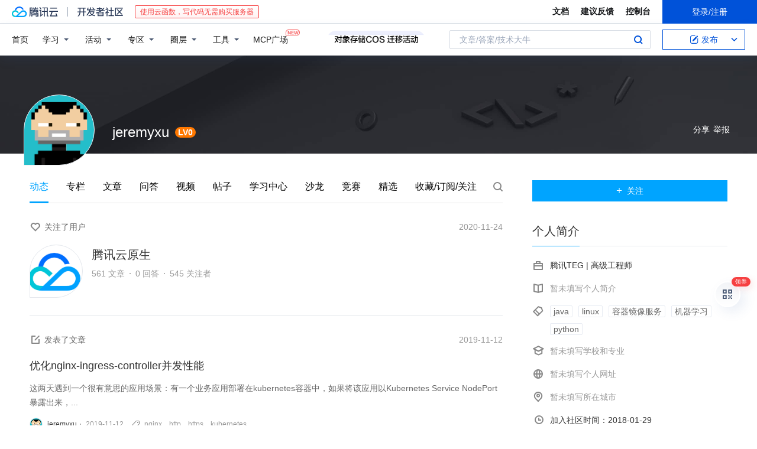

--- FILE ---
content_type: text/html; charset=utf-8
request_url: https://cloud.tencent.com/developer/user/1293916
body_size: 21071
content:
<!DOCTYPE html><html munual-autotracker-init="" qct-pv-id="xdcfVe7tf0wlGdi7naA6k" qct-ip="3.147.70.249"><head><meta charSet="UTF-8"/><meta http-equiv="X-UA-Compatible" content="IE=edge,chrome=1"/><title>jeremyxu - 个人中心 - 腾讯云开发者社区-腾讯云</title><meta name="keywords" content="开发者社区,云计算社区,云+社区,开发者技术分享社区,腾讯云社区"/><meta name="subjectTime" content="2018-01-29 08:44:49"/><meta name="description" content=""/><meta name="viewport" content="width=device-width, initial-scale=1.0, maximum-scale=1, viewport-fit=cover"/><meta name="format-detection" content="telephone=no"/><link rel="canonical" href="https://cloud.tencent.com/developer/user/1293916"/><link rel="stylesheet" href="//cloudcache.tencent-cloud.cn/open_proj/proj_qcloud_v2/gateway/portal/css/global-20209142343.css"/><link rel="stylesheet" href="//cloudcache.tencent-cloud.cn/qcloud/ui/community-pc/build/base/base-202507151730.css"/><link rel="stylesheet" href="//cloudcache.tencent-cloud.cn/qcloud/ui/cloud-community/build/base/base-202511051801.css"/><link rel="stylesheet" href="//cloudcache.tencent-cloud.cn/open_proj/proj_qcloud_v2/community-pc/build/AskDialog/AskDialog-202204021635.css?max_age=31536000"/><link rel="stylesheet" href="//cloudcache.tencent-cloud.cn/open_proj/proj_qcloud_v2/community-pc/build/AskDialog/AskDialog-202204021635.css?max_age=31536000"/><link rel="stylesheet" href="//cloudcache.tencent-cloud.cn/open_proj/proj_qcloud_v2/community/portal/css/markdown-201810241044.css?max_age=31536000"/><link rel="stylesheet" href="//cloudcache.tencent-cloud.cn/qcloud/ui/community-pc/build/UserCenter2/UserCenter2-202510141133.css"/><link rel="stylesheet" href="//cloudcache.tencent-cloud.cn/qcloud/developer/styles/release/cropperjs/1.4.1/cropper.min.css?max_age=31536000"/><link rel="stylesheet" href="//cloudcache.tencent-cloud.cn/qcloud/draft-master/dist/draft-master-v2.1.26.d4s2ddo9sb.css?max_age=31536000"/><style media="screen">@supports (padding:max(0px)){.set-safe-area .com-main{bottom:calc(max(12px,constant(safe-area-inset-bottom)) + 50px);bottom:calc(max(12px,env(safe-area-inset-bottom)) + 50px)}.set-safe-area .com-main-simple-sec,.set-safe-area .com-main.without-tab-ft,.set-safe-area .com-main.without-ft{bottom:max(12px,constant(safe-area-inset-bottom));bottom:max(12px,env(safe-area-inset-bottom))}.set-safe-area .com-main-sec{bottom:max(12px,constant(safe-area-inset-bottom));bottom:max(12px,env(safe-area-inset-bottom))}.set-safe-area .com-m-footer,.set-safe-area .sa-fixed-btns{bottom:max(12px,constant(safe-area-inset-bottom));bottom:max(12px,env(safe-area-inset-bottom))}.set-safe-area .com-mobile-body{bottom:max(12px,constant(safe-area-inset-bottom));bottom:max(12px,env(safe-area-inset-bottom))}}@supports (padding:max(0px)){.set-safe-area .support-wrap,.set-safe-area div.body{bottom:max(12px,constant(safe-area-inset-bottom));bottom:max(12px,env(safe-area-inset-bottom))}.set-safe-area .com-responsive-no-ft div.body{bottom:max(12px,constant(safe-area-inset-bottom));bottom:max(12px,env(safe-area-inset-bottom))}}.doc-con .J-docShareModal{display: none;} .doc-con .J-docShareCopyTipModalMB{display: none} .with-focus+.com-main-simple-sec, .with-focus+.com-main,.with-focus+.com-body,.with-focus+.qa-body{top:100px} .qa-detail-ask-panel:after{display:none!important;} .sa-fixed-btns .c-btn-weak{background-color: #fff;} .qa-r-editor.draft-editor-host.rno-markdown{height: 290px;overflow-y:auto;} .uc-achievement{line-height:24px;margin-bottom:5px;white-space: initial;overflow:visible;text-overflow:initial} .uc-achievement .uc-achievement-icon{top:0;margin-top:0; .uc-hero+.com-body-main .com-tab .com-tab-item{margin-right: 28px;}</style></head><body style="position:initial"><div id="react-root" class=""><div class=""><div class="cdc-header"><div class="cdc-header__placeholder"></div><div class="cdc-header__inner"><div class="cdc-header__top"><div class="cdc-header__top-left"><a href="/?from=20060&amp;from_column=20060" target="_blank" class="cdc-header__top-logo"><i>腾讯云</i></a><div class="cdc-header__top-line"></div><a href="/developer" class="cdc-header__top-logo community"><i>开发者社区</i></a><div class="cdc-header__activity"><div id="cloud-header-product-container" style="display:block"></div></div></div><div class="cdc-header__top-operates"><a href="/document/product?from=20702&amp;from_column=20702" target="_blank" class="cdc-header__link">文档</a><a href="/voc/?from=20703&amp;from_column=20703" target="_blank" class="cdc-header__link">建议反馈</a><a href="https://console.cloud.tencent.com?from=20063&amp;from_column=20063" target="_blank" class="cdc-header__link" track-click="{&quot;areaId&quot;:102001,&quot;subAreaId&quot;:1}">控制台</a><div class="cdc-header__account"><div class="cdc-header__account-inner"><button class="cdc-btn cdc-header__account-btn cdc-btn--primary">登录/注册</button></div></div></div></div><div class="cdc-header__bottom"><div class="cdc-header__bottom-nav"><a href="/developer" class="cdc-header__bottom-home">首页</a><div class="cdc-header__nav-list"><div class="cdc-header__nav-item">学习</div><div class="cdc-header__nav-item">活动</div><div class="cdc-header__nav-item">专区</div><div class="cdc-header__nav-item">圈层</div><div class="cdc-header__nav-item">工具</div></div><div class="cdc-header__activity"><a class="cdc-header__activity-tit" href="/developer/mcp" target="_blank" style="position:relative">MCP广场<img src="https://qccommunity.qcloudimg.com/image/new.png" style="position:absolute;width:24px;top:-6px;right:-20px"/></a></div><div id="community-header-product-container" style="display:block"></div></div><div class="cdc-header__bottom-operates"><div class="cdc-header__search"><div class="cdc-search__wrap"><div class="cdc-search"><span class="cdc-search__text">文章/答案/技术大牛</span><button class="cdc-search__btn">搜索<i class="cdc-search__i search"></i></button></div><div class="cdc-search__dropdown"><div class="cdc-search__bar"><input type="text" class="cdc-search__bar-input" placeholder="文章/答案/技术大牛" value=""/><div class="cdc-search__bar-btns"><button class="cdc-search__btn">搜索<i class="cdc-search__i search"></i></button><button class="cdc-search__btn">关闭<i class="cdc-search__i clear"></i></button></div></div></div></div></div><div class="cdc-header__create"><span class="cdc-header__create-btn not-logged"><span class="cdc-svg-icon-con"><span class="cdc-svg-icon" style="line-height:1;color:#0052D9;width:16px;height:16px"><svg width="16" height="16" viewBox="0 0 16 16" fill="currentcolor" xmlns="http://www.w3.org/2000/svg"><path d="M14.2466 12.0145C14.1698 13.6258 12.8381 14.9131 11.2129 14.9131H11.1579H4.0927H4.03772C2.4125 14.9131 1.08014 13.6258 1.00334 12.0145H1V11.8668V4.07213V4.04627V3.89922H1.00334C1.08014 2.28732 2.4125 1 4.03772 1H9.6473V1.00069H10.0786L8.7688 2.10773H8.43888H7.7916H6.37904H4.03772C2.97234 2.10773 2.10445 2.9777 2.10445 4.04629V4.41869V4.4472V6.39498V11.4269V11.4309V11.8668C2.10445 12.9354 2.97234 13.8053 4.03772 13.8053H6.37904H8.87153H11.2129C12.2782 13.8053 13.1461 12.9355 13.1461 11.8668V11.466V11.454V9.5181V6.39364L14.2506 5.3051V11.8668V12.0145H14.2466ZM10.4324 7.15226L9.63146 7.99761C9.36577 8.2693 8.69326 8.95104 8.48066 9.17631C8.26726 9.40288 8.09039 9.58901 7.95061 9.73544C7.81079 9.88188 7.72667 9.96597 7.70083 9.98656C7.63321 10.0488 7.55703 10.1144 7.47022 10.1846C7.38412 10.2542 7.29404 10.3099 7.20063 10.3516C7.10722 10.4007 6.97072 10.459 6.79049 10.5305C6.61028 10.6001 6.42213 10.6676 6.22468 10.7339C6.02792 10.8002 5.84109 10.8571 5.66484 10.9061C5.48795 10.9538 5.3561 10.9863 5.2693 11.0009C5.08977 11.0214 4.96988 10.993 4.90956 10.9168C4.84931 10.8405 4.83276 10.7107 4.85924 10.5312C4.87315 10.4331 4.9043 10.292 4.95468 10.1078C5.00431 9.92297 5.05802 9.7315 5.11431 9.53341C5.1713 9.33526 5.22629 9.15179 5.27926 8.98484C5.33297 8.8179 5.37599 8.7026 5.40978 8.64032C5.44953 8.54357 5.49463 8.45413 5.54495 8.37399C5.59465 8.29379 5.66616 8.20503 5.75965 8.10766C5.79934 8.06588 5.89281 7.96649 6.03988 7.81018C6.18624 7.65311 6.80114 7.02774 7.02104 6.79783L7.75117 6.03524L8.56212 5.1899L10.6345 3.02466L12.5214 4.93874L10.4324 7.15226ZM13.816 3.58581C13.7166 3.68987 13.6272 3.78064 13.5483 3.85883C13.4694 3.93703 13.4006 4.0066 13.3423 4.06686C13.276 4.13643 13.2144 4.19738 13.1561 4.24903L11.2785 2.33569C11.3785 2.24025 11.4965 2.12565 11.6336 1.99115C11.7707 1.85668 11.8854 1.75061 11.9761 1.67242C12.0934 1.57708 12.2133 1.51013 12.3385 1.47109C12.4525 1.43529 12.5644 1.41805 12.6751 1.41876H12.7056C12.7665 1.42139 12.8268 1.42729 12.8851 1.43724C12.8838 1.4366 12.8811 1.43724 12.8798 1.4366C12.8811 1.4366 12.8838 1.4366 12.8851 1.43724C13.1376 1.48428 13.4019 1.62009 13.6265 1.83743C13.7511 1.95871 13.8524 2.09382 13.9259 2.23296C14.0346 2.43834 14.0863 2.65304 14.0763 2.8491C14.0763 2.87294 14.0783 2.89748 14.0783 2.92201C14.0783 3.03529 14.0571 3.14789 14.0154 3.26055C13.9737 3.37314 13.9067 3.48185 13.816 3.58581Z" fill="#0052D9"></path></svg></span></span>发布<span class="cdc-svg-icon-con cdc-header__create-btn-arrow"><span class="cdc-svg-icon" style="line-height:1;color:inherit;width:16px;height:16px"><svg width="16" height="16" viewBox="0 0 16 16" fill="currentcolor" xmlns="http://www.w3.org/2000/svg"><path d="M8.16377 4L9.57798 5.41421L14.5277 10.364L13.1135 11.7782L8.1638 6.829L3.21402 11.7782L1.7998 10.364L8.16377 4Z"></path></svg></span></span></span></div></div></div></div></div><div class="cdc-m-header"><div class="cdc-m-header__placeholder"></div><div class="cdc-m-header__inner"><div class="cdc-m-header__main"><div class="cdc-m-header__trigger"></div><div class="cdc-m-header__logo"><i class="cdc-m-header__logo-icon"></i></div><div class="cdc-m-header__search"><i class="cdc-m-header__search-icon"></i></div><div class="cdc-m-header__operate"><span class="cdc-m-header__operate-icon"></span></div></div></div></div><div class="com-sticky-header uc-sticky-header J-stickyBar hidden"><div class="com-inner"><div class="com-sticky-header-main"><span class="com-2-avatar large header-avatar"><span class="com-2-avatar-inner" style="background-image:url(https://ask.qcloudimg.com/avatar/1293916/bkxl38nf9q.png)"></span></span><div class="com-tab large"><div class="com-tab-hd large"><ul class="com-tab-ctrl"><li class="com-tab-item actived"><a href="javascript:;" data-state="activities" data-route="/activities">动态</a></li><li class="com-tab-item"><a href="/developer/user/1293916/column" data-state="column" data-route="/column">专栏</a></li><li class="com-tab-item"><a href="/developer/user/1293916/articles" data-state="articles" data-route="/articles">文章</a></li><li class="com-tab-item"><a href="/developer/user/1293916/questions" data-state="questions" data-route="/questions">问答</a></li><li class="com-tab-item"><a href="/developer/user/1293916/video" data-state="video" data-route="/video">视频</a></li><li class="com-tab-item"><a href="/developer/user/1293916/topic" data-state="topic" data-route="/topic">帖子</a></li><li class="com-tab-item"><a href="/developer/user/1293916/learning" data-state="learning" data-route="/learning">学习中心</a></li><li class="com-tab-item"><a href="/developer/user/1293916/salons" data-state="salons" data-route="/salons">沙龙</a></li><li class="com-tab-item"><a href="/developer/user/1293916/competition" data-state="competition" data-route="/competition">竞赛</a></li><li class="com-tab-item"><a href="/developer/user/1293916/inventories" data-state="inventories" data-route="/inventories">精选</a></li><li class="com-tab-item"><a href="/developer/user/1293916/favor/articles" data-state="favor/articles" data-route="/favor/articles">收藏/订阅/关注</a></li></ul></div></div></div></div></div><div class="J-body com-body uc-follow-user uc-follow-tag"><div class="uc-hero"><div class="uc-hero-inner"><div class="uc-hero-main"><span class="com-2-avatar xxlarge uc-hero-avatar"><span class="com-2-avatar-inner" style="background-image:url(https://ask.qcloudimg.com/avatar/1293916/bkxl38nf9q.png?imageView2/2/w/240/h/7000)"></span></span><h3 class="uc-hero-name">jeremyxu</h3><span class="com-2-level skin-2 uc-hero-level"><span class="text">LV0</span></span></div><a href="javascript:;" class="com-share-bubble-trigger com-opt-link uc-hero-share" hotrep="community.usercenter.home.hero.share_bubble"><span>分享</span></a><a href="javascript:;" class="com-opt-link link-warn uc-hero-report is-text">举报</a></div></div><div class="com-body-main J-bodyMain"><div class="com-2-layout"><div class="layout-main"><div class="com-tab large"><div class="com-tab-hd large"><ul class="com-tab-ctrl"><li class="com-tab-item actived"><a href="javascript:;" data-state="activities" data-route="/activities" hotrep="community.usercenter.home.tab.0">动态</a></li><li class="com-tab-item"><a href="javascript:;" data-state="column" data-route="/column" hotrep="community.usercenter.home.tab.1">专栏</a></li><li class="com-tab-item"><a href="javascript:;" data-state="articles" data-route="/articles" hotrep="community.usercenter.home.tab.2">文章</a></li><li class="com-tab-item"><a href="javascript:;" data-state="questions" data-route="/questions" hotrep="community.usercenter.home.tab.3">问答</a></li><li class="com-tab-item"><a href="javascript:;" data-state="video" data-route="/video" hotrep="community.usercenter.home.tab.4">视频</a></li><li class="com-tab-item"><a href="javascript:;" data-state="topic" data-route="/topic" hotrep="community.usercenter.home.tab.5">帖子</a></li><li class="com-tab-item"><a href="javascript:;" data-state="learning" data-route="/learning" hotrep="community.usercenter.home.tab.6">学习中心</a></li><li class="com-tab-item"><a href="javascript:;" data-state="salons" data-route="/salons" hotrep="community.usercenter.home.tab.7">沙龙</a></li><li class="com-tab-item"><a href="javascript:;" data-state="competition" data-route="/competition" hotrep="community.usercenter.home.tab.8">竞赛</a></li><li class="com-tab-item"><a href="javascript:;" data-state="inventories" data-route="/inventories" hotrep="community.usercenter.home.tab.9">精选</a></li><li class="com-tab-item"><a href="javascript:;" data-state="favor/articles" data-route="/favor/articles" hotrep="community.usercenter.home.tab.10">收藏/订阅/关注</a></li></ul><div class="c-nav-pro-mask" style="display:none"></div><div class="com-tab-hd-extra" track-click="{&quot;areaId&quot;:116018}" track-exposure="{&quot;areaId&quot;:116018}"><div class="com-search-insert"><button track-click="{&quot;elementId&quot;:1}" class="com-search-insert-trigger">搜索</button><div class="com-3-nav-search-wrap"><div><div class="com-search-bar show focus"><label class="com-search"><input type="text" placeholder="找文章、答案、视频" class="search-input" value=""/><button class="search-btn">搜索</button><button class="close-btn">关闭</button></label><section class="com-search-dropdown only-one-group"><div class="com-search-dropdown-bd"><dl class="com-search-dropdown-group com-search-dropdown-history"><dt>搜索历史</dt><dd><div class="com-none" style="font-size:12px"><p class="com-none-cnt"><i class="com-i-warn-circle"></i>暂无搜索历史</p></div></dd></dl></div></section></div></div></div></div></div></div><div class="com-tab-bd"><div class="com-tab-panel"><div class="com-action-panels uc-action-panels" track-click="{&quot;areaId&quot;:116001}" track-exposure="{&quot;areaId&quot;:116001}"><div class="com-action-panel"><div class="com-action-panel-hd"><span class="com-action-panel-action"><i class="com-action-panel-action-icon follow"></i>关注了用户</span><time dateTime="2020-11-24 10:11:02" title="2020-11-24 10:11:02" class="com-action-panel-time"> 2020-11-24<span class="com-v-box">2020-11-24 10:11:02</span></time></div><div class="com-action-panel-bd"><div class="coml-2-user-panel"><a href="/developer/user/6886083" track-click="{&quot;objectType&quot;:&quot;user&quot;,&quot;objectId&quot;:6886083}" track-exposure="{&quot;objectType&quot;:&quot;user&quot;,&quot;objectId&quot;:6886083}" target="_blank" class="coml-2-user-panel-link" hotrep="community.usercenter.home.user_panel2.0.follow"></a><div class="coml-2-user-panel-inner"><div class="coml-2-user-panel-object"><span class="com-2-avatar coml-2-user-panel-avatar"><span class="com-2-avatar-inner" style="background-image:url(https://ask.qcloudimg.com/raw/yehe-b3360f6a89f75/954bmyl9qg.png)"></span></span></div><div class="coml-2-user-panel-body"><h3 class="coml-2-user-panel-title"><span class="name">腾讯云原生</span></h3><div class="coml-2-user-panel-infos"><div class="com-datas"><span class="com-data">561 文章</span><span class="com-data">0 回答</span><span class="com-data">545 关注者</span></div></div></div></div></div></div></div><div class="com-action-panel"><div class="com-action-panel-hd"><span class="com-action-panel-action"><i class="com-action-panel-action-icon publish"></i>发表了文章</span><time dateTime="2019-11-12 22:19:22" title="2019-11-12 22:19:22" class="com-action-panel-time"> 2019-11-12<span class="com-v-box">2019-11-12 22:19:22</span></time></div><div class="com-action-panel-bd"><div class="com-3-article-panel theme2" track-click="{&quot;objectType&quot;:&quot;article&quot;,&quot;objectId&quot;:1537695}" track-exposure="{&quot;objectType&quot;:&quot;article&quot;,&quot;objectId&quot;:1537695}"><a href="/developer/article/1537695" class="com-3-article-panel-media" trackClick="{&quot;elementId&quot;:1}" target="_blank" hotrep="community.usercenter.home.article_panels.NaN.article_panel.link"><div class="com-3-article-panel-body"><h3 class="com-3-article-panel-title">优化nginx-ingress-controller并发性能</h3><p class="com-3-article-panel-desc">这两天遇到一个很有意思的应用场景：有一个业务应用部署在kubernetes容器中，如果将该应用以Kubernetes Service NodePort暴露出来，...</p><div class="com-3-article-panel-infos"><div class="com-3-article-panel-source"><a href="/developer/user/1293916" track-click="{&quot;objectType&quot;:&quot;user&quot;,&quot;objectId&quot;:1293916}" target="_blank" class="item author"><span class="com-2-avatar"><span class="com-2-avatar-inner" style="background-image:url(https://ask.qcloudimg.com/avatar/1293916/bkxl38nf9q.png?imageView2/2/w/64/h/7000)"></span></span><span class="author-text">jeremyxu</span></a><span class="item time"><time dateTime="2019-11-12 22:19:22" title="2019-11-12 22:19:22"> 2019-11-12<span class="com-v-box">2019-11-12 22:19:22</span></time></span></div><div class="com-tag-links com-3-article-panel-tags"><i class="com-i-tag tag-icon"></i><a href="/developer/tag/10315" target="_blank" track-click="{&quot;objectType&quot;:&quot;tag&quot;,&quot;objectId&quot;:10315}">nginx</a><span class="split">、</span><a href="/developer/tag/10620" target="_blank" track-click="{&quot;objectType&quot;:&quot;tag&quot;,&quot;objectId&quot;:10620}">http</a><span class="split">、</span><a href="/developer/tag/10813" target="_blank" track-click="{&quot;objectType&quot;:&quot;tag&quot;,&quot;objectId&quot;:10813}">https</a><span class="split">、</span><a href="/developer/tag/10652" target="_blank" track-click="{&quot;objectType&quot;:&quot;tag&quot;,&quot;objectId&quot;:10652}">kubernetes</a></div></div></div></a></div></div></div><div class="com-action-panel"><div class="com-action-panel-hd"><span class="com-action-panel-action"><i class="com-action-panel-action-icon publish"></i>发表了文章</span><time dateTime="2019-11-12 10:58:11" title="2019-11-12 10:58:11" class="com-action-panel-time"> 2019-11-12<span class="com-v-box">2019-11-12 10:58:11</span></time></div><div class="com-action-panel-bd"><div class="com-3-article-panel theme2" track-click="{&quot;objectType&quot;:&quot;article&quot;,&quot;objectId&quot;:1536875}" track-exposure="{&quot;objectType&quot;:&quot;article&quot;,&quot;objectId&quot;:1536875}"><a href="/developer/article/1536875" class="com-3-article-panel-media" trackClick="{&quot;elementId&quot;:1}" target="_blank" hotrep="community.usercenter.home.article_panels.NaN.article_panel.link"><div class="com-3-article-panel-body"><h3 class="com-3-article-panel-title">kubernetes集群部署运营实践总结</h3><p class="com-3-article-panel-desc">最近为项目奔波，都没有多少时间写博文了。。。不过这大半个月在客户现场处理了大量kubernetes集群部署运营的相关工作，这里总结一下。</p><div class="com-3-article-panel-infos"><div class="com-3-article-panel-source"><a href="/developer/user/1293916" track-click="{&quot;objectType&quot;:&quot;user&quot;,&quot;objectId&quot;:1293916}" target="_blank" class="item author"><span class="com-2-avatar"><span class="com-2-avatar-inner" style="background-image:url(https://ask.qcloudimg.com/avatar/1293916/bkxl38nf9q.png?imageView2/2/w/64/h/7000)"></span></span><span class="author-text">jeremyxu</span></a><span class="item time"><time dateTime="2019-11-12 10:58:11" title="2019-11-12 10:58:11"> 2019-11-12<span class="com-v-box">2019-11-12 10:58:11</span></time></span></div><div class="com-tag-links com-3-article-panel-tags"><i class="com-i-tag tag-icon"></i><a href="/developer/tag/10652" target="_blank" track-click="{&quot;objectType&quot;:&quot;tag&quot;,&quot;objectId&quot;:10652}">kubernetes</a><span class="split">、</span><a href="/developer/tag/10318" target="_blank" track-click="{&quot;objectType&quot;:&quot;tag&quot;,&quot;objectId&quot;:10318}">容器镜像服务</a><span class="split">、</span><a href="/developer/tag/10649" target="_blank" track-click="{&quot;objectType&quot;:&quot;tag&quot;,&quot;objectId&quot;:10649}">容器</a><span class="split">、</span><a href="/developer/tag/10750" target="_blank" track-click="{&quot;objectType&quot;:&quot;tag&quot;,&quot;objectId&quot;:10750}">tcp/ip</a></div></div></div></a></div></div></div><div class="com-action-panel"><div class="com-action-panel-hd"><span class="com-action-panel-action"><i class="com-action-panel-action-icon publish"></i>发表了文章</span><time dateTime="2019-11-07 17:20:41" title="2019-11-07 17:20:41" class="com-action-panel-time"> 2019-11-07<span class="com-v-box">2019-11-07 17:20:41</span></time></div><div class="com-action-panel-bd"><div class="com-3-article-panel theme2" track-click="{&quot;objectType&quot;:&quot;article&quot;,&quot;objectId&quot;:1534677}" track-exposure="{&quot;objectType&quot;:&quot;article&quot;,&quot;objectId&quot;:1534677}"><a href="/developer/article/1534677" class="com-3-article-panel-media" trackClick="{&quot;elementId&quot;:1}" target="_blank" hotrep="community.usercenter.home.article_panels.NaN.article_panel.link"><div class="com-3-article-panel-body"><h3 class="com-3-article-panel-title">kubernetes中部署mysql高可用集群</h3><p class="com-3-article-panel-desc">很多软件后端使用的存储都是mysql，当这些软件系统在生产环境部署时，都会面临一个严峻问题，需要在生产环境中部署一个高可用的mysql集群服务。刚好在最近一周的...</p><div class="com-3-article-panel-infos"><div class="com-3-article-panel-source"><a href="/developer/user/1293916" track-click="{&quot;objectType&quot;:&quot;user&quot;,&quot;objectId&quot;:1293916}" target="_blank" class="item author"><span class="com-2-avatar"><span class="com-2-avatar-inner" style="background-image:url(https://ask.qcloudimg.com/avatar/1293916/bkxl38nf9q.png?imageView2/2/w/64/h/7000)"></span></span><span class="author-text">jeremyxu</span></a><span class="item time"><time dateTime="2019-11-07 17:20:41" title="2019-11-07 17:20:41"> 2019-11-07<span class="com-v-box">2019-11-07 17:20:41</span></time></span></div><div class="com-tag-links com-3-article-panel-tags"><i class="com-i-tag tag-icon"></i><a href="/developer/tag/10813" target="_blank" track-click="{&quot;objectType&quot;:&quot;tag&quot;,&quot;objectId&quot;:10813}">https</a><span class="split">、</span><a href="/developer/tag/10245" target="_blank" track-click="{&quot;objectType&quot;:&quot;tag&quot;,&quot;objectId&quot;:10245}">云数据库 SQL Server</a><span class="split">、</span><a href="/developer/tag/10253" target="_blank" track-click="{&quot;objectType&quot;:&quot;tag&quot;,&quot;objectId&quot;:10253}">sql</a><span class="split">、</span><a href="/developer/tag/10244" target="_blank" track-click="{&quot;objectType&quot;:&quot;tag&quot;,&quot;objectId&quot;:10244}">数据库</a><span class="split">、</span><a href="/developer/tag/10681" target="_blank" track-click="{&quot;objectType&quot;:&quot;tag&quot;,&quot;objectId&quot;:10681}">网络安全</a></div></div></div></a></div></div></div><div class="com-action-panel"><div class="com-action-panel-hd"><span class="com-action-panel-action"><i class="com-action-panel-action-icon publish"></i>发表了文章</span><time dateTime="2019-11-07 17:20:27" title="2019-11-07 17:20:27" class="com-action-panel-time"> 2019-11-07<span class="com-v-box">2019-11-07 17:20:27</span></time></div><div class="com-action-panel-bd"><div class="com-3-article-panel theme2" track-click="{&quot;objectType&quot;:&quot;article&quot;,&quot;objectId&quot;:1534676}" track-exposure="{&quot;objectType&quot;:&quot;article&quot;,&quot;objectId&quot;:1534676}"><a href="/developer/article/1534676" class="com-3-article-panel-media" trackClick="{&quot;elementId&quot;:1}" target="_blank" hotrep="community.usercenter.home.article_panels.NaN.article_panel.link"><div class="com-3-article-panel-body"><h3 class="com-3-article-panel-title">让kong监听80和443端口</h3><p class="com-3-article-panel-desc">使用kong的chart，在kubernetes集群默认安装出来kong的容器是监听8000和8443端口的，而为了让外部以80和443端口访问kong这个AP...</p><div class="com-3-article-panel-infos"><div class="com-3-article-panel-source"><a href="/developer/user/1293916" track-click="{&quot;objectType&quot;:&quot;user&quot;,&quot;objectId&quot;:1293916}" target="_blank" class="item author"><span class="com-2-avatar"><span class="com-2-avatar-inner" style="background-image:url(https://ask.qcloudimg.com/avatar/1293916/bkxl38nf9q.png?imageView2/2/w/64/h/7000)"></span></span><span class="author-text">jeremyxu</span></a><span class="item time"><time dateTime="2019-11-07 17:20:27" title="2019-11-07 17:20:27"> 2019-11-07<span class="com-v-box">2019-11-07 17:20:27</span></time></span></div><div class="com-tag-links com-3-article-panel-tags"><i class="com-i-tag tag-icon"></i><a href="/developer/tag/10813" target="_blank" track-click="{&quot;objectType&quot;:&quot;tag&quot;,&quot;objectId&quot;:10813}">https</a><span class="split">、</span><a href="/developer/tag/10652" target="_blank" track-click="{&quot;objectType&quot;:&quot;tag&quot;,&quot;objectId&quot;:10652}">kubernetes</a><span class="split">、</span><a href="/developer/tag/10308" target="_blank" track-click="{&quot;objectType&quot;:&quot;tag&quot;,&quot;objectId&quot;:10308}">linux</a><span class="split">、</span><a href="/developer/tag/10318" target="_blank" track-click="{&quot;objectType&quot;:&quot;tag&quot;,&quot;objectId&quot;:10318}">容器镜像服务</a><span class="split">、</span><a href="/developer/tag/10649" target="_blank" track-click="{&quot;objectType&quot;:&quot;tag&quot;,&quot;objectId&quot;:10649}">容器</a></div></div></div></a></div></div></div><div class="com-action-panel"><div class="com-action-panel-hd"><span class="com-action-panel-action"><i class="com-action-panel-action-icon publish"></i>发表了文章</span><time dateTime="2019-11-07 17:20:23" title="2019-11-07 17:20:23" class="com-action-panel-time"> 2019-11-07<span class="com-v-box">2019-11-07 17:20:23</span></time></div><div class="com-action-panel-bd"><div class="com-3-article-panel theme2" track-click="{&quot;objectType&quot;:&quot;article&quot;,&quot;objectId&quot;:1534675}" track-exposure="{&quot;objectType&quot;:&quot;article&quot;,&quot;objectId&quot;:1534675}"><a href="/developer/article/1534675" class="com-3-article-panel-media" trackClick="{&quot;elementId&quot;:1}" target="_blank" hotrep="community.usercenter.home.article_panels.NaN.article_panel.link"><div class="com-3-article-panel-body"><h3 class="com-3-article-panel-title">生成多平台docker镜像</h3><p class="com-3-article-panel-desc">工作中需要在一台x86服务器从写好的golang程序源码生成linux/amd64、linux/arm64 docker镜像，查阅了下资料，这里记录一下操作过程...</p><div class="com-3-article-panel-infos"><div class="com-3-article-panel-source"><a href="/developer/user/1293916" track-click="{&quot;objectType&quot;:&quot;user&quot;,&quot;objectId&quot;:1293916}" target="_blank" class="item author"><span class="com-2-avatar"><span class="com-2-avatar-inner" style="background-image:url(https://ask.qcloudimg.com/avatar/1293916/bkxl38nf9q.png?imageView2/2/w/64/h/7000)"></span></span><span class="author-text">jeremyxu</span></a><span class="item time"><time dateTime="2019-11-07 17:20:23" title="2019-11-07 17:20:23"> 2019-11-07<span class="com-v-box">2019-11-07 17:20:23</span></time></span></div><div class="com-tag-links com-3-article-panel-tags"><i class="com-i-tag tag-icon"></i><a href="/developer/tag/10649" target="_blank" track-click="{&quot;objectType&quot;:&quot;tag&quot;,&quot;objectId&quot;:10649}">容器</a><span class="split">、</span><a href="/developer/tag/10813" target="_blank" track-click="{&quot;objectType&quot;:&quot;tag&quot;,&quot;objectId&quot;:10813}">https</a><span class="split">、</span><a href="/developer/tag/10681" target="_blank" track-click="{&quot;objectType&quot;:&quot;tag&quot;,&quot;objectId&quot;:10681}">网络安全</a><span class="split">、</span><a href="/developer/tag/10308" target="_blank" track-click="{&quot;objectType&quot;:&quot;tag&quot;,&quot;objectId&quot;:10308}">linux</a></div></div></div></a></div></div></div><div class="com-action-panel"><div class="com-action-panel-hd"><span class="com-action-panel-action"><i class="com-action-panel-action-icon publish"></i>发表了文章</span><time dateTime="2019-11-07 17:20:03" title="2019-11-07 17:20:03" class="com-action-panel-time"> 2019-11-07<span class="com-v-box">2019-11-07 17:20:03</span></time></div><div class="com-action-panel-bd"><div class="com-3-article-panel theme2" track-click="{&quot;objectType&quot;:&quot;article&quot;,&quot;objectId&quot;:1534674}" track-exposure="{&quot;objectType&quot;:&quot;article&quot;,&quot;objectId&quot;:1534674}"><a href="/developer/article/1534674" class="com-3-article-panel-media" trackClick="{&quot;elementId&quot;:1}" target="_blank" hotrep="community.usercenter.home.article_panels.NaN.article_panel.link"><div class="com-3-article-panel-body"><h3 class="com-3-article-panel-title">使用casbin完成验证授权</h3><p class="com-3-article-panel-desc">上一篇讲了搭建一个身份认证系统，可以看到借助dex搭建一个安全可靠的身份认证系统并不是太难。本篇再讲一下用casbin完成验证授权。</p><div class="com-3-article-panel-infos"><div class="com-3-article-panel-source"><a href="/developer/user/1293916" track-click="{&quot;objectType&quot;:&quot;user&quot;,&quot;objectId&quot;:1293916}" target="_blank" class="item author"><span class="com-2-avatar"><span class="com-2-avatar-inner" style="background-image:url(https://ask.qcloudimg.com/avatar/1293916/bkxl38nf9q.png?imageView2/2/w/64/h/7000)"></span></span><span class="author-text">jeremyxu</span></a><span class="item time"><time dateTime="2025-11-18 14:28:45" title="2025-11-18 14:28:45"> 2025-11-18<span class="com-v-box">2025-11-18 14:28:45</span></time></span></div><div class="com-tag-links com-3-article-panel-tags"><i class="com-i-tag tag-icon"></i><a href="/developer/tag/10813" target="_blank" track-click="{&quot;objectType&quot;:&quot;tag&quot;,&quot;objectId&quot;:10813}">https</a><span class="split">、</span><a href="/developer/tag/10681" target="_blank" track-click="{&quot;objectType&quot;:&quot;tag&quot;,&quot;objectId&quot;:10681}">网络安全</a><span class="split">、</span><a href="/developer/tag/10663" target="_blank" track-click="{&quot;objectType&quot;:&quot;tag&quot;,&quot;objectId&quot;:10663}">编程算法</a></div></div></div></a></div></div></div><div class="com-action-panel"><div class="com-action-panel-hd"><span class="com-action-panel-action"><i class="com-action-panel-action-icon publish"></i>发表了文章</span><time dateTime="2019-11-07 17:18:22" title="2019-11-07 17:18:22" class="com-action-panel-time"> 2019-11-07<span class="com-v-box">2019-11-07 17:18:22</span></time></div><div class="com-action-panel-bd"><div class="com-3-article-panel theme2" track-click="{&quot;objectType&quot;:&quot;article&quot;,&quot;objectId&quot;:1534670}" track-exposure="{&quot;objectType&quot;:&quot;article&quot;,&quot;objectId&quot;:1534670}"><a href="/developer/article/1534670" class="com-3-article-panel-media" trackClick="{&quot;elementId&quot;:1}" target="_blank" hotrep="community.usercenter.home.article_panels.NaN.article_panel.link"><div class="com-3-article-panel-body"><h3 class="com-3-article-panel-title">编译arm64平台的软件包</h3><p class="com-3-article-panel-desc">本周做了较多的国产化适配工作，虽然主要是拿到源码在国产化平台上编译一下，不是太难，但还是总结一下。</p><div class="com-3-article-panel-infos"><div class="com-3-article-panel-source"><a href="/developer/user/1293916" track-click="{&quot;objectType&quot;:&quot;user&quot;,&quot;objectId&quot;:1293916}" target="_blank" class="item author"><span class="com-2-avatar"><span class="com-2-avatar-inner" style="background-image:url(https://ask.qcloudimg.com/avatar/1293916/bkxl38nf9q.png?imageView2/2/w/64/h/7000)"></span></span><span class="author-text">jeremyxu</span></a><span class="item time"><time dateTime="2019-11-07 17:18:22" title="2019-11-07 17:18:22"> 2019-11-07<span class="com-v-box">2019-11-07 17:18:22</span></time></span></div><div class="com-tag-links com-3-article-panel-tags"><i class="com-i-tag tag-icon"></i><a href="/developer/tag/10275" target="_blank" track-click="{&quot;objectType&quot;:&quot;tag&quot;,&quot;objectId&quot;:10275}">打包</a><span class="split">、</span><a href="/developer/tag/10319" target="_blank" track-click="{&quot;objectType&quot;:&quot;tag&quot;,&quot;objectId&quot;:10319}">apt-get</a><span class="split">、</span><a href="/developer/tag/10813" target="_blank" track-click="{&quot;objectType&quot;:&quot;tag&quot;,&quot;objectId&quot;:10813}">https</a><span class="split">、</span><a href="/developer/tag/10681" target="_blank" track-click="{&quot;objectType&quot;:&quot;tag&quot;,&quot;objectId&quot;:10681}">网络安全</a><span class="split">、</span><a href="/developer/tag/10318" target="_blank" track-click="{&quot;objectType&quot;:&quot;tag&quot;,&quot;objectId&quot;:10318}">容器镜像服务</a></div></div></div></a></div></div></div><div class="com-action-panel"><div class="com-action-panel-hd"><span class="com-action-panel-action"><i class="com-action-panel-action-icon publish"></i>发表了文章</span><time dateTime="2019-11-07 17:16:44" title="2019-11-07 17:16:44" class="com-action-panel-time"> 2019-11-07<span class="com-v-box">2019-11-07 17:16:44</span></time></div><div class="com-action-panel-bd"><div class="com-3-article-panel theme2" track-click="{&quot;objectType&quot;:&quot;article&quot;,&quot;objectId&quot;:1534665}" track-exposure="{&quot;objectType&quot;:&quot;article&quot;,&quot;objectId&quot;:1534665}"><a href="/developer/article/1534665" class="com-3-article-panel-media" trackClick="{&quot;elementId&quot;:1}" target="_blank" hotrep="community.usercenter.home.article_panels.NaN.article_panel.link"><div class="com-3-article-panel-body"><h3 class="com-3-article-panel-title">kubernetes使用ceph存储卷</h3><p class="com-3-article-panel-desc">最近我在kubernetes中使用了ceph的rbd及cephfs存储卷，遇到了一些问题，并逐一解决了，在这里记录一下。</p><div class="com-3-article-panel-infos"><div class="com-3-article-panel-source"><a href="/developer/user/1293916" track-click="{&quot;objectType&quot;:&quot;user&quot;,&quot;objectId&quot;:1293916}" target="_blank" class="item author"><span class="com-2-avatar"><span class="com-2-avatar-inner" style="background-image:url(https://ask.qcloudimg.com/avatar/1293916/bkxl38nf9q.png?imageView2/2/w/64/h/7000)"></span></span><span class="author-text">jeremyxu</span></a><span class="item time"><time dateTime="2019-11-07 17:16:44" title="2019-11-07 17:16:44"> 2019-11-07<span class="com-v-box">2019-11-07 17:16:44</span></time></span></div><div class="com-tag-links com-3-article-panel-tags"><i class="com-i-tag tag-icon"></i><a href="/developer/tag/10668" target="_blank" track-click="{&quot;objectType&quot;:&quot;tag&quot;,&quot;objectId&quot;:10668}">分布式</a><span class="split">、</span><a href="/developer/tag/10652" target="_blank" track-click="{&quot;objectType&quot;:&quot;tag&quot;,&quot;objectId&quot;:10652}">kubernetes</a><span class="split">、</span><a href="/developer/tag/10206" target="_blank" track-click="{&quot;objectType&quot;:&quot;tag&quot;,&quot;objectId&quot;:10206}">jquery</a><span class="split">、</span><a href="/developer/tag/10813" target="_blank" track-click="{&quot;objectType&quot;:&quot;tag&quot;,&quot;objectId&quot;:10813}">https</a><span class="split">、</span><a href="/developer/tag/10681" target="_blank" track-click="{&quot;objectType&quot;:&quot;tag&quot;,&quot;objectId&quot;:10681}">网络安全</a></div></div></div></a></div></div></div><div class="com-action-panel"><div class="com-action-panel-hd"><span class="com-action-panel-action"><i class="com-action-panel-action-icon publish"></i>发表了文章</span><time dateTime="2019-11-07 17:16:15" title="2019-11-07 17:16:15" class="com-action-panel-time"> 2019-11-07<span class="com-v-box">2019-11-07 17:16:15</span></time></div><div class="com-action-panel-bd"><div class="com-3-article-panel theme2" track-click="{&quot;objectType&quot;:&quot;article&quot;,&quot;objectId&quot;:1534663}" track-exposure="{&quot;objectType&quot;:&quot;article&quot;,&quot;objectId&quot;:1534663}"><a href="/developer/article/1534663" class="com-3-article-panel-media" trackClick="{&quot;elementId&quot;:1}" target="_blank" hotrep="community.usercenter.home.article_panels.NaN.article_panel.link"><div class="com-3-article-panel-body"><h3 class="com-3-article-panel-title">kubernetes CSI存储插件探究</h3><p class="com-3-article-panel-desc">本周帮助为一个kubernetes CSI插件实现了动态供应(dynamic provisioning)功能，在这个过程中学习并了解了kubernetes CS...</p><div class="com-3-article-panel-infos"><div class="com-3-article-panel-source"><a href="/developer/user/1293916" track-click="{&quot;objectType&quot;:&quot;user&quot;,&quot;objectId&quot;:1293916}" target="_blank" class="item author"><span class="com-2-avatar"><span class="com-2-avatar-inner" style="background-image:url(https://ask.qcloudimg.com/avatar/1293916/bkxl38nf9q.png?imageView2/2/w/64/h/7000)"></span></span><span class="author-text">jeremyxu</span></a><span class="item time"><time dateTime="2019-11-07 17:16:15" title="2019-11-07 17:16:15"> 2019-11-07<span class="com-v-box">2019-11-07 17:16:15</span></time></span></div><div class="com-tag-links com-3-article-panel-tags"><i class="com-i-tag tag-icon"></i><a href="/developer/tag/10652" target="_blank" track-click="{&quot;objectType&quot;:&quot;tag&quot;,&quot;objectId&quot;:10652}">kubernetes</a><span class="split">、</span><a href="/developer/tag/10759" target="_blank" track-click="{&quot;objectType&quot;:&quot;tag&quot;,&quot;objectId&quot;:10759}">rpc</a><span class="split">、</span><a href="/developer/tag/10200" target="_blank" track-click="{&quot;objectType&quot;:&quot;tag&quot;,&quot;objectId&quot;:10200}">node.js</a><span class="split">、</span><a href="/developer/tag/137" target="_blank" track-click="{&quot;objectType&quot;:&quot;tag&quot;,&quot;objectId&quot;:137}">官方文档</a><span class="split">、</span><a href="/developer/tag/10292" target="_blank" track-click="{&quot;objectType&quot;:&quot;tag&quot;,&quot;objectId&quot;:10292}">api</a></div></div></div></a></div></div></div><div class="com-action-panel"><div class="com-action-panel-hd"><span class="com-action-panel-action"><i class="com-action-panel-action-icon publish"></i>发表了文章</span><time dateTime="2019-11-07 17:15:37" title="2019-11-07 17:15:37" class="com-action-panel-time"> 2019-11-07<span class="com-v-box">2019-11-07 17:15:37</span></time></div><div class="com-action-panel-bd"><div class="com-3-article-panel theme2" track-click="{&quot;objectType&quot;:&quot;article&quot;,&quot;objectId&quot;:1534661}" track-exposure="{&quot;objectType&quot;:&quot;article&quot;,&quot;objectId&quot;:1534661}"><a href="/developer/article/1534661" class="com-3-article-panel-media" trackClick="{&quot;elementId&quot;:1}" target="_blank" hotrep="community.usercenter.home.article_panels.NaN.article_panel.link"><div class="com-3-article-panel-body"><h3 class="com-3-article-panel-title">避免容器中运行的Java应用被杀掉</h3><p class="com-3-article-panel-desc">今天测试环境遇到一个问题，一个Java的容器由于OOM频繁被Killed掉。这个问题还经常出现的，这里记录下解决过程。</p><div class="com-3-article-panel-infos"><div class="com-3-article-panel-source"><a href="/developer/user/1293916" track-click="{&quot;objectType&quot;:&quot;user&quot;,&quot;objectId&quot;:1293916}" target="_blank" class="item author"><span class="com-2-avatar"><span class="com-2-avatar-inner" style="background-image:url(https://ask.qcloudimg.com/avatar/1293916/bkxl38nf9q.png?imageView2/2/w/64/h/7000)"></span></span><span class="author-text">jeremyxu</span></a><span class="item time"><time dateTime="2019-11-07 17:15:37" title="2019-11-07 17:15:37"> 2019-11-07<span class="com-v-box">2019-11-07 17:15:37</span></time></span></div><div class="com-tag-links com-3-article-panel-tags"><i class="com-i-tag tag-icon"></i><a href="/developer/tag/10164" target="_blank" track-click="{&quot;objectType&quot;:&quot;tag&quot;,&quot;objectId&quot;:10164}">java</a><span class="split">、</span><a href="/developer/tag/10649" target="_blank" track-click="{&quot;objectType&quot;:&quot;tag&quot;,&quot;objectId&quot;:10649}">容器</a><span class="split">、</span><a href="/developer/tag/10813" target="_blank" track-click="{&quot;objectType&quot;:&quot;tag&quot;,&quot;objectId&quot;:10813}">https</a><span class="split">、</span><a href="/developer/tag/10681" target="_blank" track-click="{&quot;objectType&quot;:&quot;tag&quot;,&quot;objectId&quot;:10681}">网络安全</a><span class="split">、</span><a href="/developer/tag/10308" target="_blank" track-click="{&quot;objectType&quot;:&quot;tag&quot;,&quot;objectId&quot;:10308}">linux</a></div></div></div></a></div></div></div><div class="com-action-panel"><div class="com-action-panel-hd"><span class="com-action-panel-action"><i class="com-action-panel-action-icon follow"></i>关注了用户</span><time dateTime="2019-11-05 11:54:30" title="2019-11-05 11:54:30" class="com-action-panel-time"> 2019-11-05<span class="com-v-box">2019-11-05 11:54:30</span></time></div><div class="com-action-panel-bd"><div class="coml-2-user-panel"><a href="/developer/user/6430259" track-click="{&quot;objectType&quot;:&quot;user&quot;,&quot;objectId&quot;:6430259}" track-exposure="{&quot;objectType&quot;:&quot;user&quot;,&quot;objectId&quot;:6430259}" target="_blank" class="coml-2-user-panel-link" hotrep="community.usercenter.home.user_panel2.0.follow"></a><div class="coml-2-user-panel-inner"><div class="coml-2-user-panel-object"><span class="com-2-avatar coml-2-user-panel-avatar"><span class="com-2-avatar-inner" style="background-image:url(https://ask.qcloudimg.com/raw/yehe-b3360f6a89f75/r09cg46px1.png)"></span></span></div><div class="coml-2-user-panel-body"><h3 class="coml-2-user-panel-title"><span class="name">腾讯云自媒体分享计划</span><div class="c-bubble-trigger com-verification"><i class="verified"></i><div class="c-bubble c-bubble-bottom"><div class="c-bubble-inner" style="padding:8px 10px"><p>腾讯 ｜ 产品运营 (已认证)</p></div></div></div></h3><p class="coml-2-user-panel-desc">申请条件：至少有 20 篇或以上符合投稿要求可迁入腾讯云专栏的原创技术文章。</p><div class="coml-2-user-panel-infos"><div class="com-datas"><span class="com-data">3 文章</span><span class="com-data">0 回答</span><span class="com-data">6.3K 关注者</span></div></div></div></div></div></div></div><div class="com-action-panel"><div class="com-action-panel-hd"><span class="com-action-panel-action"><i class="com-action-panel-action-icon follow"></i>订阅了专栏</span><time dateTime="2019-11-05 11:54:30" title="2019-11-05 11:54:30" class="com-action-panel-time"> 2019-11-05<span class="com-v-box">2019-11-05 11:54:30</span></time></div><div class="com-action-panel-bd"><div class="com-column-panel" track-click="{&quot;objectType&quot;:&quot;column&quot;,&quot;objectId&quot;:81637}" track-exposure="{&quot;objectType&quot;:&quot;column&quot;,&quot;objectId&quot;:81637}"><a href="/developer/column/81637" trackClick="{&quot;elementId&quot;:1}" target="_blank" class="com-column-panel-link" hotrep="community.usercenter.home.column_panels.0.link"></a><div class="com-column-panel-inner"><div class="com-column-panel-object"><span class="com-2-avatar com-column-panel-avatar"><span class="com-2-avatar-inner" style="background-image:url(https://ask.qcloudimg.com/column-icons/81637/6430259/mztlu9u04c.png)"></span></span></div><div class="com-column-panel-body"><h3 class="com-column-panel-title">腾讯云自媒体分享计划</h3><div class="com-column-panel-infos"><div class="com-datas"><span class="com-data">3 文章</span><span class="com-data">6.2K 订阅数</span></div></div></div></div></div></div></div><div class="com-action-panel"><div class="com-action-panel-hd"><span class="com-action-panel-action"><i class="com-action-panel-action-icon publish"></i>发表了文章</span><time dateTime="2019-08-12 15:20:22" title="2019-08-12 15:20:22" class="com-action-panel-time"> 2019-08-12<span class="com-v-box">2019-08-12 15:20:22</span></time></div><div class="com-action-panel-bd"><div class="com-3-article-panel theme2" track-click="{&quot;objectType&quot;:&quot;article&quot;,&quot;objectId&quot;:1484999}" track-exposure="{&quot;objectType&quot;:&quot;article&quot;,&quot;objectId&quot;:1484999}"><a href="/developer/article/1484999" class="com-3-article-panel-media" trackClick="{&quot;elementId&quot;:1}" target="_blank" hotrep="community.usercenter.home.article_panels.NaN.article_panel.link"><div class="com-3-article-panel-body"><h3 class="com-3-article-panel-title">使用casbin完成验证授权.md</h3><p class="com-3-article-panel-desc">上一篇讲了搭建一个身份认证系统，可以看到借助dex搭建一个安全可靠的身份认证系统并不是太难。本篇再讲一下用casbin完成验证授权。</p><div class="com-3-article-panel-infos"><div class="com-3-article-panel-source"><a href="/developer/user/1293916" track-click="{&quot;objectType&quot;:&quot;user&quot;,&quot;objectId&quot;:1293916}" target="_blank" class="item author"><span class="com-2-avatar"><span class="com-2-avatar-inner" style="background-image:url(https://ask.qcloudimg.com/avatar/1293916/bkxl38nf9q.png?imageView2/2/w/64/h/7000)"></span></span><span class="author-text">jeremyxu</span></a><span class="item time"><time dateTime="2019-08-12 15:20:22" title="2019-08-12 15:20:22"> 2019-08-12<span class="com-v-box">2019-08-12 15:20:22</span></time></span></div><div class="com-tag-links com-3-article-panel-tags"><i class="com-i-tag tag-icon"></i><a href="/developer/tag/10813" target="_blank" track-click="{&quot;objectType&quot;:&quot;tag&quot;,&quot;objectId&quot;:10813}">https</a><span class="split">、</span><a href="/developer/tag/10681" target="_blank" track-click="{&quot;objectType&quot;:&quot;tag&quot;,&quot;objectId&quot;:10681}">网络安全</a><span class="split">、</span><a href="/developer/tag/10663" target="_blank" track-click="{&quot;objectType&quot;:&quot;tag&quot;,&quot;objectId&quot;:10663}">编程算法</a></div></div></div></a></div></div></div><div class="com-action-panel"><div class="com-action-panel-hd"><span class="com-action-panel-action"><i class="com-action-panel-action-icon publish"></i>发表了文章</span><time dateTime="2019-08-07 15:10:51" title="2019-08-07 15:10:51" class="com-action-panel-time"> 2019-08-07<span class="com-v-box">2019-08-07 15:10:51</span></time></div><div class="com-action-panel-bd"><div class="com-3-article-panel theme2" track-click="{&quot;objectType&quot;:&quot;article&quot;,&quot;objectId&quot;:1482320}" track-exposure="{&quot;objectType&quot;:&quot;article&quot;,&quot;objectId&quot;:1482320}"><a href="/developer/article/1482320" class="com-3-article-panel-media" trackClick="{&quot;elementId&quot;:1}" target="_blank" hotrep="community.usercenter.home.article_panels.NaN.article_panel.link"><div class="com-3-article-panel-body"><h3 class="com-3-article-panel-title">限制kubernetes里的系统资源使用</h3><p class="com-3-article-panel-desc">工作中需要对kubernetes中workload使用的系统资源进行一些限制，本周花时间研究了一下，这里记录一下。</p><div class="com-3-article-panel-infos"><div class="com-3-article-panel-source"><a href="/developer/user/1293916" track-click="{&quot;objectType&quot;:&quot;user&quot;,&quot;objectId&quot;:1293916}" target="_blank" class="item author"><span class="com-2-avatar"><span class="com-2-avatar-inner" style="background-image:url(https://ask.qcloudimg.com/avatar/1293916/bkxl38nf9q.png?imageView2/2/w/64/h/7000)"></span></span><span class="author-text">jeremyxu</span></a><span class="item time"><time dateTime="2019-08-07 15:10:51" title="2019-08-07 15:10:51"> 2019-08-07<span class="com-v-box">2019-08-07 15:10:51</span></time></span></div><div class="com-tag-links com-3-article-panel-tags"><i class="com-i-tag tag-icon"></i><a href="/developer/tag/10652" target="_blank" track-click="{&quot;objectType&quot;:&quot;tag&quot;,&quot;objectId&quot;:10652}">kubernetes</a></div></div></div></a></div></div></div><div class="com-action-panel"><div class="com-action-panel-hd"><span class="com-action-panel-action"><i class="com-action-panel-action-icon publish"></i>发表了文章</span><time dateTime="2019-08-07 15:09:29" title="2019-08-07 15:09:29" class="com-action-panel-time"> 2019-08-07<span class="com-v-box">2019-08-07 15:09:29</span></time></div><div class="com-action-panel-bd"><div class="com-3-article-panel theme2" track-click="{&quot;objectType&quot;:&quot;article&quot;,&quot;objectId&quot;:1482312}" track-exposure="{&quot;objectType&quot;:&quot;article&quot;,&quot;objectId&quot;:1482312}"><a href="/developer/article/1482312" class="com-3-article-panel-media" trackClick="{&quot;elementId&quot;:1}" target="_blank" hotrep="community.usercenter.home.article_panels.NaN.article_panel.link"><div class="com-3-article-panel-body"><h3 class="com-3-article-panel-title">使用dex搭建一个身份认证系统</h3><p class="com-3-article-panel-desc">一个成熟的软件系统一般必须有一个可靠的身份认证与权限验证功能。这一块要自研快速实现还是需要花费挺多精力的，幸好开源领域目前已经有不错的解决方案，一般拿过来按项目...</p><div class="com-3-article-panel-infos"><div class="com-3-article-panel-source"><a href="/developer/user/1293916" track-click="{&quot;objectType&quot;:&quot;user&quot;,&quot;objectId&quot;:1293916}" target="_blank" class="item author"><span class="com-2-avatar"><span class="com-2-avatar-inner" style="background-image:url(https://ask.qcloudimg.com/avatar/1293916/bkxl38nf9q.png?imageView2/2/w/64/h/7000)"></span></span><span class="author-text">jeremyxu</span></a><span class="item time"><time dateTime="2019-08-07 15:09:29" title="2019-08-07 15:09:29"> 2019-08-07<span class="com-v-box">2019-08-07 15:09:29</span></time></span></div><div class="com-tag-links com-3-article-panel-tags"><i class="com-i-tag tag-icon"></i><a href="/developer/tag/10813" target="_blank" track-click="{&quot;objectType&quot;:&quot;tag&quot;,&quot;objectId&quot;:10813}">https</a><span class="split">、</span><a href="/developer/tag/12625" target="_blank" track-click="{&quot;objectType&quot;:&quot;tag&quot;,&quot;objectId&quot;:12625}">code</a><span class="split">、</span><a href="/developer/tag/15658" target="_blank" track-click="{&quot;objectType&quot;:&quot;tag&quot;,&quot;objectId&quot;:15658}">refresh</a><span class="split">、</span><a href="/developer/tag/16263" target="_blank" track-click="{&quot;objectType&quot;:&quot;tag&quot;,&quot;objectId&quot;:16263}">storage</a><span class="split">、</span><a href="/developer/tag/16538" target="_blank" track-click="{&quot;objectType&quot;:&quot;tag&quot;,&quot;objectId&quot;:16538}">token</a></div></div></div></a></div></div></div><div class="com-action-panel"><div class="com-action-panel-hd"><span class="com-action-panel-action"><i class="com-action-panel-action-icon publish"></i>发表了文章</span><time dateTime="2019-07-24 15:05:45" title="2019-07-24 15:05:45" class="com-action-panel-time"> 2019-07-24<span class="com-v-box">2019-07-24 15:05:45</span></time></div><div class="com-action-panel-bd"><div class="com-3-article-panel theme2" track-click="{&quot;objectType&quot;:&quot;article&quot;,&quot;objectId&quot;:1470997}" track-exposure="{&quot;objectType&quot;:&quot;article&quot;,&quot;objectId&quot;:1470997}"><a href="/developer/article/1470997" class="com-3-article-panel-media" trackClick="{&quot;elementId&quot;:1}" target="_blank" hotrep="community.usercenter.home.article_panels.NaN.article_panel.link"><div class="com-3-article-panel-body"><h3 class="com-3-article-panel-title">完善cni的ipam方案</h3><p class="com-3-article-panel-desc">上两周，为了优化k8s的网络性能，最终选择了macvlan+ptp方案，最终性能也达到标准了。但其实存在一个问题，macvlan的pod的IP其实不太好分配。</p><div class="com-3-article-panel-infos"><div class="com-3-article-panel-source"><a href="/developer/user/1293916" track-click="{&quot;objectType&quot;:&quot;user&quot;,&quot;objectId&quot;:1293916}" target="_blank" class="item author"><span class="com-2-avatar"><span class="com-2-avatar-inner" style="background-image:url(https://ask.qcloudimg.com/avatar/1293916/bkxl38nf9q.png?imageView2/2/w/64/h/7000)"></span></span><span class="author-text">jeremyxu</span></a><span class="item time"><time dateTime="2019-07-24 15:05:45" title="2019-07-24 15:05:45"> 2019-07-24<span class="com-v-box">2019-07-24 15:05:45</span></time></span></div><div class="com-tag-links com-3-article-panel-tags"><i class="com-i-tag tag-icon"></i><a href="/developer/tag/10200" target="_blank" track-click="{&quot;objectType&quot;:&quot;tag&quot;,&quot;objectId&quot;:10200}">node.js</a><span class="split">、</span><a href="/developer/tag/10750" target="_blank" track-click="{&quot;objectType&quot;:&quot;tag&quot;,&quot;objectId&quot;:10750}">tcp/ip</a><span class="split">、</span><a href="/developer/tag/10652" target="_blank" track-click="{&quot;objectType&quot;:&quot;tag&quot;,&quot;objectId&quot;:10652}">kubernetes</a></div></div></div></a></div></div></div><div class="com-action-panel"><div class="com-action-panel-hd"><span class="com-action-panel-action"><i class="com-action-panel-action-icon publish"></i>发表了文章</span><time dateTime="2019-07-24 15:03:55" title="2019-07-24 15:03:55" class="com-action-panel-time"> 2019-07-24<span class="com-v-box">2019-07-24 15:03:55</span></time></div><div class="com-action-panel-bd"><div class="com-3-article-panel theme2" track-click="{&quot;objectType&quot;:&quot;article&quot;,&quot;objectId&quot;:1470992}" track-exposure="{&quot;objectType&quot;:&quot;article&quot;,&quot;objectId&quot;:1470992}"><a href="/developer/article/1470992" class="com-3-article-panel-media" trackClick="{&quot;elementId&quot;:1}" target="_blank" hotrep="community.usercenter.home.article_panels.NaN.article_panel.link"><div class="com-3-article-panel-body"><h3 class="com-3-article-panel-title">使用Aggregated APIServer的方式构建API服务</h3><p class="com-3-article-panel-desc">工作中需要以kubernetes原生的方式构建API接口服务，并将构建出的API接口直接聚合到kubernetes的apiserver服务上。本周花了不少时间研...</p><div class="com-3-article-panel-infos"><div class="com-3-article-panel-source"><a href="/developer/user/1293916" track-click="{&quot;objectType&quot;:&quot;user&quot;,&quot;objectId&quot;:1293916}" target="_blank" class="item author"><span class="com-2-avatar"><span class="com-2-avatar-inner" style="background-image:url(https://ask.qcloudimg.com/avatar/1293916/bkxl38nf9q.png?imageView2/2/w/64/h/7000)"></span></span><span class="author-text">jeremyxu</span></a><span class="item time"><time dateTime="2019-07-24 15:03:55" title="2019-07-24 15:03:55"> 2019-07-24<span class="com-v-box">2019-07-24 15:03:55</span></time></span></div><div class="com-tag-links com-3-article-panel-tags"><i class="com-i-tag tag-icon"></i><a href="/developer/tag/10512" target="_blank" track-click="{&quot;objectType&quot;:&quot;tag&quot;,&quot;objectId&quot;:10512}">云推荐引擎</a><span class="split">、</span><a href="/developer/tag/10292" target="_blank" track-click="{&quot;objectType&quot;:&quot;tag&quot;,&quot;objectId&quot;:10292}">api</a><span class="split">、</span><a href="/developer/tag/10652" target="_blank" track-click="{&quot;objectType&quot;:&quot;tag&quot;,&quot;objectId&quot;:10652}">kubernetes</a><span class="split">、</span><a href="/developer/tag/10840" target="_blank" track-click="{&quot;objectType&quot;:&quot;tag&quot;,&quot;objectId&quot;:10840}">openapi</a><span class="split">、</span><a href="/developer/tag/10765" target="_blank" track-click="{&quot;objectType&quot;:&quot;tag&quot;,&quot;objectId&quot;:10765}">jenkins</a></div></div></div></a></div></div></div><div class="com-action-panel"><div class="com-action-panel-hd"><span class="com-action-panel-action"><i class="com-action-panel-action-icon publish"></i>发表了文章</span><time dateTime="2019-07-23 10:54:55" title="2019-07-23 10:54:55" class="com-action-panel-time"> 2019-07-23<span class="com-v-box">2019-07-23 10:54:55</span></time></div><div class="com-action-panel-bd"><div class="com-3-article-panel theme2" track-click="{&quot;objectType&quot;:&quot;article&quot;,&quot;objectId&quot;:1469533}" track-exposure="{&quot;objectType&quot;:&quot;article&quot;,&quot;objectId&quot;:1469533}"><a href="/developer/article/1469533" class="com-3-article-panel-media" trackClick="{&quot;elementId&quot;:1}" target="_blank" hotrep="community.usercenter.home.article_panels.NaN.article_panel.link"><div class="com-3-article-panel-body"><h3 class="com-3-article-panel-title">解决pvc无法mount的问题</h3><p class="com-3-article-panel-desc">这周遇到了两个因pvc无法attach导致pod一直没法正常启动的问题，这里记录一下解决的过程。</p><div class="com-3-article-panel-infos"><div class="com-3-article-panel-source"><a href="/developer/user/1293916" track-click="{&quot;objectType&quot;:&quot;user&quot;,&quot;objectId&quot;:1293916}" target="_blank" class="item author"><span class="com-2-avatar"><span class="com-2-avatar-inner" style="background-image:url(https://ask.qcloudimg.com/avatar/1293916/bkxl38nf9q.png?imageView2/2/w/64/h/7000)"></span></span><span class="author-text">jeremyxu</span></a><span class="item time"><time dateTime="2019-07-23 10:54:55" title="2019-07-23 10:54:55"> 2019-07-23<span class="com-v-box">2019-07-23 10:54:55</span></time></span></div><div class="com-tag-links com-3-article-panel-tags"><i class="com-i-tag tag-icon"></i><a href="/developer/tag/10200" target="_blank" track-click="{&quot;objectType&quot;:&quot;tag&quot;,&quot;objectId&quot;:10200}">node.js</a><span class="split">、</span><a href="/developer/tag/10652" target="_blank" track-click="{&quot;objectType&quot;:&quot;tag&quot;,&quot;objectId&quot;:10652}">kubernetes</a></div></div></div></a></div></div></div><div class="com-action-panel"><div class="com-action-panel-hd"><span class="com-action-panel-action"><i class="com-action-panel-action-icon publish"></i>发表了文章</span><time dateTime="2019-07-23 10:54:38" title="2019-07-23 10:54:38" class="com-action-panel-time"> 2019-07-23<span class="com-v-box">2019-07-23 10:54:38</span></time></div><div class="com-action-panel-bd"><div class="com-3-article-panel theme2" track-click="{&quot;objectType&quot;:&quot;article&quot;,&quot;objectId&quot;:1469532}" track-exposure="{&quot;objectType&quot;:&quot;article&quot;,&quot;objectId&quot;:1469532}"><a href="/developer/article/1469532" class="com-3-article-panel-media" trackClick="{&quot;elementId&quot;:1}" target="_blank" hotrep="community.usercenter.home.article_panels.NaN.article_panel.link"><div class="com-3-article-panel-body"><h3 class="com-3-article-panel-title">彻底解决pvc无法mount的问题</h3><p class="com-3-article-panel-desc">上周解决pvc无法mount的问题，其实留了一个尾巴，当时只是知道由于未知的原因，AttachDetachController执行detach操作失败了。这周这...</p><div class="com-3-article-panel-infos"><div class="com-3-article-panel-source"><a href="/developer/user/1293916" track-click="{&quot;objectType&quot;:&quot;user&quot;,&quot;objectId&quot;:1293916}" target="_blank" class="item author"><span class="com-2-avatar"><span class="com-2-avatar-inner" style="background-image:url(https://ask.qcloudimg.com/avatar/1293916/bkxl38nf9q.png?imageView2/2/w/64/h/7000)"></span></span><span class="author-text">jeremyxu</span></a><span class="item time"><time dateTime="2019-07-23 10:54:38" title="2019-07-23 10:54:38"> 2019-07-23<span class="com-v-box">2019-07-23 10:54:38</span></time></span></div><div class="com-tag-links com-3-article-panel-tags"><i class="com-i-tag tag-icon"></i><a href="/developer/tag/10200" target="_blank" track-click="{&quot;objectType&quot;:&quot;tag&quot;,&quot;objectId&quot;:10200}">node.js</a><span class="split">、</span><a href="/developer/tag/10652" target="_blank" track-click="{&quot;objectType&quot;:&quot;tag&quot;,&quot;objectId&quot;:10652}">kubernetes</a><span class="split">、</span><a href="/developer/tag/10649" target="_blank" track-click="{&quot;objectType&quot;:&quot;tag&quot;,&quot;objectId&quot;:10649}">容器</a><span class="split">、</span><a href="/developer/tag/10308" target="_blank" track-click="{&quot;objectType&quot;:&quot;tag&quot;,&quot;objectId&quot;:10308}">linux</a><span class="split">、</span><a href="/developer/tag/10766" target="_blank" track-click="{&quot;objectType&quot;:&quot;tag&quot;,&quot;objectId&quot;:10766}">kernel</a></div></div></div></a></div></div></div></div><div class="c-pages-wrap"><div class="c-pages"><span class="c-pages-item c-pages-item-actived">1</span><a href="javascript:;" class="c-pages-item">2</a><a href="javascript:;" class="c-pages-item">3</a><a href="javascript:;" class="c-pages-item">4</a><a href="javascript:;" class="c-pages-item">5</a><a href="javascript:;" class="c-pages-item">6</a><a href="javascript:;" class="c-pages-item">7</a><a href="javascript:;" class="c-pages-item">8</a><a href="javascript:;" class="c-pages-item">9</a><a href="javascript:;" class="c-pages-item">10</a><a href="javascript:;" class="c-pages-item c-pages-item-next">下一页</a></div></div></div></div></div></div><div class="layout-side" track-click="{&quot;areaId&quot;:116019}" track-exposure="{&quot;areaId&quot;:116019}"><button type="button" class="l full-width uc-sidebar-btn com-ico-btn c-btn" track-click="{&quot;elementId&quot;:4}"><span class="text" track-click="{&quot;elementId&quot;:3}"><i class="icon follow"></i>关注</span></button><section class="com-2-section"><header class="com-2-section-hd"><h2 class="com-2-section-title without-icon"><span><em>个人</em>简介</span></h2></header><div class="com-2-section-bd"><ul class="uc-user-infos"><li class="uc-user-info"><i class="uc-user-info-icon job job"></i>腾讯TEG | 高级工程师</li><li class="uc-user-info"><i class="uc-user-info-icon job intro"></i><p style="color:#999">暂未填写个人简介</p></li><li class="uc-user-info"><i class="uc-user-info-icon job skill"></i><nav class="com-tag-v2-list"><a href="/developer/tag/10164" trackClick="{&quot;objectType&quot;:&quot;tag&quot;,&quot;objectId&quot;:10164}" class="com-tag-v2" target="_blank" hotrep="community.usercenter.home.side_intro.user_infos.skill0">java</a><a href="/developer/tag/10308" trackClick="{&quot;objectType&quot;:&quot;tag&quot;,&quot;objectId&quot;:10308}" class="com-tag-v2" target="_blank" hotrep="community.usercenter.home.side_intro.user_infos.skill1">linux</a><a href="/developer/tag/10318" trackClick="{&quot;objectType&quot;:&quot;tag&quot;,&quot;objectId&quot;:10318}" class="com-tag-v2" target="_blank" hotrep="community.usercenter.home.side_intro.user_infos.skill2">容器镜像服务</a><a href="/developer/tag/10149" trackClick="{&quot;objectType&quot;:&quot;tag&quot;,&quot;objectId&quot;:10149}" class="com-tag-v2" target="_blank" hotrep="community.usercenter.home.side_intro.user_infos.skill3">机器学习</a><a href="/developer/tag/10169" trackClick="{&quot;objectType&quot;:&quot;tag&quot;,&quot;objectId&quot;:10169}" class="com-tag-v2" target="_blank" hotrep="community.usercenter.home.side_intro.user_infos.skill4">python</a></nav></li><li class="uc-user-info"><i class="uc-user-info-icon job school"></i><p style="color:#999">暂未填写学校和专业</p></li><li class="uc-user-info"><i class="uc-user-info-icon job blog"></i><p style="color:#999">暂未填写个人网址</p></li><li class="uc-user-info"><i class="uc-user-info-icon job address"></i><p style="color:#999">暂未填写所在城市</p></li><li class="uc-user-info"><i class="uc-user-info-icon job date"></i>加入社区时间：2018-01-29</li></ul></div></section><section class="com-2-section"><header class="com-2-section-hd"><h2 class="com-2-section-title without-icon"><span><em>个人</em>成就</span></h2></header><div class="com-2-section-bd"><ul class="uc-achievements"><li class="uc-achievement"><i class="uc-achievement-icon like"></i><span class="uc-achievement-text">获得 956 次赞同</span></li><li class="uc-achievement"><i class="uc-achievement-icon read"></i><span class="uc-achievement-text">文章被阅读 532.4K 次</span></li></ul></div></section><div class="uc-side-infos"><a href="/developer/user/1293916/following/users" trackClick="{&quot;elementId&quot;:7}" class="uc-side-info" hotrep="community.usercenter.home.side_infos.0">关注了：<em>2</em></a><span class="uc-side-info-split"></span><a href="/developer/user/1293916/followers" trackClick="{&quot;elementId&quot;:8}" class="uc-side-info" hotrep="community.usercenter.home.side_infos.1">关注者：<em>114</em></a></div></div></div></div></div><div class="cdc-footer J-footer com-2-footer"><div class="cdc-footer__inner"><div class="cdc-footer__main"><div class="cdc-footer__website"><ul class="cdc-footer__website-group"><li class="cdc-footer__website-column"><div class="cdc-footer__website-box"><h3 class="cdc-footer__website-title">社区</h3><ul class="cdc-footer__website-list"><li class="cdc-footer__website-item"><a href="/developer/column">技术文章</a></li><li class="cdc-footer__website-item"><a href="/developer/ask">技术问答</a></li><li class="cdc-footer__website-item"><a href="/developer/salon">技术沙龙</a></li><li class="cdc-footer__website-item"><a href="/developer/video">技术视频</a></li><li class="cdc-footer__website-item"><a href="/developer/learning">学习中心</a></li><li class="cdc-footer__website-item"><a href="/developer/techpedia">技术百科</a></li><li class="cdc-footer__website-item"><a href="/developer/zone/list">技术专区</a></li></ul></div></li><li class="cdc-footer__website-column"><div class="cdc-footer__website-box"><h3 class="cdc-footer__website-title">活动</h3><ul class="cdc-footer__website-list"><li class="cdc-footer__website-item"><a href="/developer/support-plan">自媒体同步曝光计划</a></li><li class="cdc-footer__website-item"><a href="/developer/support-plan-invitation">邀请作者入驻</a></li><li class="cdc-footer__website-item"><a href="/developer/article/1535830">自荐上首页</a></li><li class="cdc-footer__website-item"><a href="/developer/competition">技术竞赛</a></li></ul></div></li><li class="cdc-footer__website-column"><div class="cdc-footer__website-box"><h3 class="cdc-footer__website-title">圈层</h3><ul class="cdc-footer__website-list"><li class="cdc-footer__website-item"><a href="/tvp">腾讯云最具价值专家</a></li><li class="cdc-footer__website-item"><a href="/developer/program/tm">腾讯云架构师技术同盟</a></li><li class="cdc-footer__website-item"><a href="/developer/program/tci">腾讯云创作之星</a></li><li class="cdc-footer__website-item"><a href="/developer/program/tdp">腾讯云TDP</a></li></ul></div></li><li class="cdc-footer__website-column"><div class="cdc-footer__website-box"><h3 class="cdc-footer__website-title">关于</h3><ul class="cdc-footer__website-list"><li class="cdc-footer__website-item"><a rel="nofollow" href="/developer/article/1006434">社区规范</a></li><li class="cdc-footer__website-item"><a rel="nofollow" href="/developer/article/1006435">免责声明</a></li><li class="cdc-footer__website-item"><a rel="nofollow" href="mailto:cloudcommunity@tencent.com">联系我们</a></li><li class="cdc-footer__website-item"><a rel="nofollow" href="/developer/friendlink">友情链接</a></li><li class="cdc-footer__website-item"><a rel="nofollow" href="/developer/article/2537547">MCP广场开源版权声明</a></li></ul></div></li></ul></div><div class="cdc-footer__qr"><h3 class="cdc-footer__qr-title">腾讯云开发者</h3><div class="cdc-footer__qr-object"><img class="cdc-footer__qr-image" src="https://qcloudimg.tencent-cloud.cn/raw/a8907230cd5be483497c7e90b061b861.png" alt="扫码关注腾讯云开发者"/></div><div class="cdc-footer__qr-infos"><p class="cdc-footer__qr-info"><span class="cdc-footer__qr-text">扫码关注腾讯云开发者</span></p><p class="cdc-footer__qr-info"><span class="cdc-footer__qr-text">领取腾讯云代金券</span></p></div></div></div><div class="cdc-footer__recommend"><div class="cdc-footer__recommend-rows"><div class="cdc-footer__recommend-cell"><h3 class="cdc-footer__recommend-title">热门产品</h3><div class="cdc-footer__recommend-wrap"><ul class="cdc-footer__recommend-list"><li class="cdc-footer__recommend-item"><a class="com-2-footer-recommend-link" href="/product/domain?from=20064&amp;from_column=20064">域名注册</a></li><li class="cdc-footer__recommend-item"><a class="com-2-footer-recommend-link" href="/product/cvm?from=20064&amp;from_column=20064">云服务器</a></li><li class="cdc-footer__recommend-item"><a class="com-2-footer-recommend-link" href="/product/tbaas?from=20064&amp;from_column=20064">区块链服务</a></li><li class="cdc-footer__recommend-item"><a class="com-2-footer-recommend-link" href="/product/message-queue-catalog?from=20064&amp;from_column=20064">消息队列</a></li><li class="cdc-footer__recommend-item"><a class="com-2-footer-recommend-link" href="/product/ecdn?from=20064&amp;from_column=20064">网络加速</a></li><li class="cdc-footer__recommend-item"><a class="com-2-footer-recommend-link" href="/product/tencentdb-catalog?from=20064&amp;from_column=20064">云数据库</a></li><li class="cdc-footer__recommend-item"><a class="com-2-footer-recommend-link" href="/product/dns?from=20064&amp;from_column=20064">域名解析</a></li><li class="cdc-footer__recommend-item"><a class="com-2-footer-recommend-link" href="/product/cos?from=20064&amp;from_column=20064">云存储</a></li><li class="cdc-footer__recommend-item"><a class="com-2-footer-recommend-link" href="/product/css?from=20064&amp;from_column=20064">视频直播</a></li></ul></div></div><div class="cdc-footer__recommend-cell"><h3 class="cdc-footer__recommend-title">热门推荐</h3><div class="cdc-footer__recommend-wrap"><ul class="cdc-footer__recommend-list"><li class="cdc-footer__recommend-item"><a class="com-2-footer-recommend-link" href="/product/facerecognition?from=20064&amp;from_column=20064">人脸识别</a></li><li class="cdc-footer__recommend-item"><a class="com-2-footer-recommend-link" href="/product/tm?from=20064&amp;from_column=20064">腾讯会议</a></li><li class="cdc-footer__recommend-item"><a class="com-2-footer-recommend-link" href="/act/pro/enterprise2022?from=20064&amp;from_column=20064">企业云</a></li><li class="cdc-footer__recommend-item"><a class="com-2-footer-recommend-link" href="/product/cdn?from=20064&amp;from_column=20064">CDN加速</a></li><li class="cdc-footer__recommend-item"><a class="com-2-footer-recommend-link" href="/product/trtc?from=20064&amp;from_column=20064">视频通话</a></li><li class="cdc-footer__recommend-item"><a class="com-2-footer-recommend-link" href="/product/imagerecognition?from=20064&amp;from_column=20064">图像分析</a></li><li class="cdc-footer__recommend-item"><a class="com-2-footer-recommend-link" href="/product/cdb?from=20064&amp;from_column=20064">MySQL 数据库</a></li><li class="cdc-footer__recommend-item"><a class="com-2-footer-recommend-link" href="/product/ssl?from=20064&amp;from_column=20064">SSL 证书</a></li><li class="cdc-footer__recommend-item"><a class="com-2-footer-recommend-link" href="/product/asr?from=20064&amp;from_column=20064">语音识别</a></li></ul></div></div><div class="cdc-footer__recommend-cell"><h3 class="cdc-footer__recommend-title">更多推荐</h3><div class="cdc-footer__recommend-wrap"><ul class="cdc-footer__recommend-list"><li class="cdc-footer__recommend-item"><a class="com-2-footer-recommend-link" href="/solution/data_protection?from=20064&amp;from_column=20064">数据安全</a></li><li class="cdc-footer__recommend-item"><a class="com-2-footer-recommend-link" href="/product/clb?from=20064&amp;from_column=20064">负载均衡</a></li><li class="cdc-footer__recommend-item"><a class="com-2-footer-recommend-link" href="/product/sms?from=20064&amp;from_column=20064">短信</a></li><li class="cdc-footer__recommend-item"><a class="com-2-footer-recommend-link" href="/product/ocr?from=20064&amp;from_column=20064">文字识别</a></li><li class="cdc-footer__recommend-item"><a class="com-2-footer-recommend-link" href="/product/vod?from=20064&amp;from_column=20064">云点播</a></li><li class="cdc-footer__recommend-item"><a class="com-2-footer-recommend-link" href="/product/bigdata-class?from=20064&amp;from_column=20064">大数据</a></li><li class="cdc-footer__recommend-item"><a class="com-2-footer-recommend-link" href="/solution/la?from=20064&amp;from_column=20064">小程序开发</a></li><li class="cdc-footer__recommend-item"><a class="com-2-footer-recommend-link" href="/product/tcop?from=20064&amp;from_column=20064">网站监控</a></li><li class="cdc-footer__recommend-item"><a class="com-2-footer-recommend-link" href="/product/cdm?from=20064&amp;from_column=20064">数据迁移</a></li></ul></div></div></div></div><div class="cdc-footer__copyright"><div class="cdc-footer__copyright-text"><p>Copyright © 2013 - <!-- -->2026<!-- --> Tencent Cloud. All Rights Reserved. 腾讯云 版权所有<!-- --> </p><p style="line-height:22px;display:inline-flex;align-items:center"><a href="https://qcloudimg.tencent-cloud.cn/raw/986376a919726e0c35e96b311f54184d.jpg" target="_blank">深圳市腾讯计算机系统有限公司</a><span> ICP备案/许可证号：</span><a href="https://beian.miit.gov.cn/#/Integrated/index" target="_blank">粤B2-20090059 </a><img width="14" src="https://qcloudimg.tencent-cloud.cn/raw/eed02831a0e201b8d794c8282c40cf2e.png" style="margin-right:5px"/><a href="https://beian.mps.gov.cn/#/query/webSearch?code=44030502008569" target="_blank">粤公网安备44030502008569号</a></p><p><a href="https://qcloudimg.tencent-cloud.cn/raw/a2390663ee4a95ceeead8fdc34d4b207.jpg" target="_blank">腾讯云计算（北京）有限责任公司</a> 京ICP证150476号 | <!-- --> <a href="https://beian.miit.gov.cn/#/Integrated/index" target="_blank">京ICP备11018762号</a></p></div></div></div></div></div><div class="com-widget-global"><div style="position:relative;z-index:8088"><div class="com-widget-global2"><div class="com-widget-global2__btn code"><div class="com-widget-global2__btn-tag">领券</div></div><div class="com-widget-global2__btn top" style="visibility:hidden"></div></div></div></div><div id="dialog-root"></div><div id="rno-dialog-root" class="rno-modal-wrap"></div></div><script>window.isServerContext = false; window.isClientContext = true;</script><script>window.$serverTime = 1769956418022; window.$clientTime = 1769956418022;</script><script class="">window.$ua = {"browser":{"name":"Chrome","version":"131.0.0.0","major":"131"},"cpu":{},"device":{"vendor":"Apple","model":"Macintosh"},"engine":{"name":"Blink","version":"131.0.0.0"},"os":{"name":"Mac OS","version":"10.15.7"}};</script><script src="https://cloudcache.tencent-cloud.com/qcloud/main/scripts/release/common/vendors/babel/polyfill.6.26.min.js"></script><script src="https://cloudcache.tencent-cloud.com/qcloud/main/scripts/release/common/vendors/react/react.16.8.6.min.js"></script><script src="https://cloudcache.tencent-cloud.com/qcloud/main/scripts/release/common/vendors/react/react-dom.16.8.6.min.js"></script><script src="https://cloudcache.tencent-cloud.com/qcloud/main/scripts/release/common/vendors/jquery-3.2.1.min.js"></script><script src="//cloudcache.tencent-cloud.com/qcloud/developer/scripts/release/base.225e98f95c.js?max_age=31536000" crossorigin="anonymous"></script><script src="//cloudcache.tencent-cloud.com/qcloud/draft-master/dist/draft-master-v2.1.26.d4s2ddo9sb.js?max_age=31536000"></script><script src="https://cloud.tencent.com/qccomponent/login/api.js"></script><script src="//cloudcache.tencent-cloud.com/qcloud/main/scripts/release/common/deps/wechatJsSdk.js?version=1_0_1&amp;max_age=31536000"></script><script src="//cloudcache.tencent-cloud.com/qcloud/developer/scripts/release/common.bb101c97e6.js?max_age=31536000" crossorigin="anonymous"></script><script src="https://web.sdk.qcloud.com/player/tcplayer/release/v4.7.2/tcplayer.v4.7.2.min.js"></script><script src="//dscache.tencent-cloud.cn/ecache/qcstat/qcloud/qcloudStatApi.js"></script><script src="https://qccommunity.qcloudimg.com/common/exposure-plugin-4.1.15.min.js"></script><script src="https://qccommunity.qcloudimg.com/community-track/qcloud-community-track.min.js"></script><script src="https://dscache.tencent-cloud.com/sdk/dianshi-sdk/loader/umd/dianshi-sdk-loader.v0.0.18.js"></script><script src="//cloudcache.tencent-cloud.com/qcloud/developer/scripts/release/user-center/user-center.b096c81632.js?max_age=31536000" crossorigin="anonymous"></script><script class="">
window.$render({"user":{"basicInfo":{"id":1293916,"name":"jeremyxu","label":"","avatar":"https://ask.qcloudimg.com/avatar/1293916/bkxl38nf9q.png","province":"","city":"","company":"腾讯TEG","title":"高级工程师","school":"","major":"","homePage":"","region":1,"jobType":1,"graduationDate":"","education":0,"specialityIds":[10164,10308,10318,10149,10169],"specialities":[{"id":10164,"name":"java"},{"id":10308,"name":"linux"},{"id":10318,"name":"容器镜像服务"},{"id":10149,"name":"机器学习"},{"id":10169,"name":"python"}],"gender":1,"trade":"game","growthLevel":0,"isProfessionVerified":false,"status":1,"createTime":"2018-01-29 20:44:49","skipAds":false},"statInfo":{"id":1293916,"growthLevel":0,"followingCount":2,"followerCount":114,"upvoteCount":0,"questionCount":0,"answerCount":0,"followQuestionCount":0,"followTagCount":0,"favorAnswerCount":0,"beHandpickedCount":0,"joinedColumnCount":1,"followColumnCount":2,"articleCount":196,"realArticleCount":198,"joinedSalonCount":0,"beLikeNum":956,"articleReadNum":532424,"articleRecommNum":0,"answerRecommNum":0,"contribNum":0,"overallrank":10405},"badgeInfo":{},"profileAuditing":false},"activities":{"pageStatus":"loaded","fetchStatus":"loaded","currentPage":1,"pageSize":20,"dataList":[{"id":3672,"type":36,"actionInfo":{"followedUid":6886083},"createTime":1606183862,"detail":{"id":6886083,"uid":6886083,"name":"腾讯云原生","label":"","avatar":"https://ask.qcloudimg.com/raw/yehe-b3360f6a89f75/954bmyl9qg.png","company":"","title":"","region":1,"jobType":1,"specialityIds":[],"specialities":[],"gender":1,"growthLevel":0,"isProfessionVerified":false,"upvoteCount":0,"followingCount":0,"followerCount":545,"questionCount":0,"answerCount":0,"followQuestionCount":0,"followTagCount":0,"favorAnswerCount":0,"beHandPickedCount":0,"followColumnCount":0,"articleCount":561,"validArticleCount":0}},{"id":867,"type":40,"actionInfo":{"articleId":1537695,"articleOwnerUid":1293916,"columnId":2711},"createTime":1573568362,"detail":{"id":1537695,"articleId":1537695,"title":"优化nginx-ingress-controller并发性能","content":"","plain":"","brief":"","summary":"这两天遇到一个很有意思的应用场景：有一个业务应用部署在kubernetes容器中，如果将该应用以Kubernetes Service NodePort暴露出来，...","abstract":"这两天遇到一个很有意思的应用场景：有一个业务应用部署在kubernetes容器中，如果将该应用以Kubernetes Service NodePort暴露出来，...","posterSummary":"这两天遇到一个很有意思的应用场景：有一个业务应用部署在kubernetes容器中，如果将该应用以Kubernetes Service NodePort暴露出来，这时测试人员测得应用的页面响应性能较高，可以达到2w多的QPS；而将这个Kubernetes Service再用Ingress暴露出来，测试人员测得的QPS立马就较得只有1w多的QPS了。这个性能开销可以说相当巨大了，急需进行性能调优。花了...","description":"","picture":"","coverImageUrl":"","sourceType":99,"sourceDetail":{},"channelType":2,"channelDetail":{},"authorId":1293916,"columnId":2711,"columnIds":[],"writeTime":1573568362,"updateTime":1573568362,"viewCount":6636,"likeCount":3,"commentCount":0,"favorCount":0,"weight":0,"status":2,"draftId":0,"tagIds":[],"isCommentEnable":true,"highQuality":false,"skipAds":false,"showAds":false,"focusRead":false,"publishTime":null,"editTime":null,"isCloseTextLink":false,"author":{"id":1293916,"uid":1293916,"name":"jeremyxu","label":"","avatar":"https://ask.qcloudimg.com/avatar/1293916/bkxl38nf9q.png","company":"腾讯TEG","title":"高级工程师","region":1,"jobType":1,"specialityIds":[],"specialities":[],"gender":1,"growthLevel":0,"isProfessionVerified":false,"upvoteCount":0,"followingCount":0,"followerCount":0,"questionCount":0,"answerCount":0,"followQuestionCount":0,"followTagCount":0,"favorAnswerCount":0,"beHandPickedCount":0,"followColumnCount":0,"articleCount":0,"validArticleCount":0},"tags":[{"tagId":10315,"tagName":"nginx","id":10315,"name":"nginx"},{"tagId":10620,"tagName":"http","id":10620,"name":"http"},{"tagId":10813,"tagName":"https","id":10813,"name":"https"},{"tagId":10652,"tagName":"kubernetes","id":10652,"name":"kubernetes"}]}},{"id":860,"type":40,"actionInfo":{"articleId":1536875,"articleOwnerUid":1293916,"columnId":2711},"createTime":1573527491,"detail":{"id":1536875,"articleId":1536875,"title":"kubernetes集群部署运营实践总结","content":"","plain":"","brief":"","summary":"最近为项目奔波，都没有多少时间写博文了。。。不过这大半个月在客户现场处理了大量kubernetes集群部署运营的相关工作，这里总结一下。","abstract":"最近为项目奔波，都没有多少时间写博文了。。。不过这大半个月在客户现场处理了大量kubernetes集群部署运营的相关工作，这里总结一下。","posterSummary":"","description":"","picture":"","coverImageUrl":"","sourceType":99,"sourceDetail":{},"channelType":2,"channelDetail":{},"authorId":1293916,"columnId":2711,"columnIds":[],"writeTime":1573527491,"updateTime":1573527491,"viewCount":1263,"likeCount":4,"commentCount":0,"favorCount":1,"weight":0,"status":2,"draftId":0,"tagIds":[],"isCommentEnable":true,"highQuality":false,"skipAds":false,"showAds":false,"focusRead":false,"publishTime":null,"editTime":null,"isCloseTextLink":false,"author":{"id":1293916,"uid":1293916,"name":"jeremyxu","label":"","avatar":"https://ask.qcloudimg.com/avatar/1293916/bkxl38nf9q.png","company":"腾讯TEG","title":"高级工程师","region":1,"jobType":1,"specialityIds":[],"specialities":[],"gender":1,"growthLevel":0,"isProfessionVerified":false,"upvoteCount":0,"followingCount":0,"followerCount":0,"questionCount":0,"answerCount":0,"followQuestionCount":0,"followTagCount":0,"favorAnswerCount":0,"beHandPickedCount":0,"followColumnCount":0,"articleCount":0,"validArticleCount":0},"tags":[{"tagId":10652,"tagName":"kubernetes","id":10652,"name":"kubernetes"},{"tagId":10318,"tagName":"容器镜像服务","id":10318,"name":"容器镜像服务"},{"tagId":10649,"tagName":"容器","id":10649,"name":"容器"},{"tagId":10750,"tagName":"tcp/ip","id":10750,"name":"tcp/ip"}]}},{"id":771,"type":40,"actionInfo":{"articleId":1534677,"articleOwnerUid":1293916,"columnId":2711},"createTime":1573118441,"detail":{"id":1534677,"articleId":1534677,"title":"kubernetes中部署mysql高可用集群","content":"","plain":"","brief":"","summary":"很多软件后端使用的存储都是mysql，当这些软件系统在生产环境部署时，都会面临一个严峻问题，需要在生产环境中部署一个高可用的mysql集群服务。刚好在最近一周的...","abstract":"很多软件后端使用的存储都是mysql，当这些软件系统在生产环境部署时，都会面临一个严峻问题，需要在生产环境中部署一个高可用的mysql集群服务。刚好在最近一周的...","posterSummary":"很多软件后端使用的存储都是mysql，当这些软件系统在生产环境部署时，都会面临一个严峻问题，需要在生产环境中部署一个高可用的mysql集群服务。刚好在最近一周的工作中，需要在kubernetes环境中搭建mysql高可用集群，这里记录一下。","description":"","picture":"","coverImageUrl":"","sourceType":99,"sourceDetail":{},"channelType":2,"channelDetail":{},"authorId":1293916,"columnId":2711,"columnIds":[],"writeTime":1573118441,"updateTime":1573118441,"viewCount":6111,"likeCount":4,"commentCount":0,"favorCount":2,"weight":0,"status":2,"draftId":0,"tagIds":[],"isCommentEnable":true,"highQuality":false,"skipAds":false,"showAds":false,"focusRead":false,"publishTime":null,"editTime":null,"isCloseTextLink":false,"author":{"id":1293916,"uid":1293916,"name":"jeremyxu","label":"","avatar":"https://ask.qcloudimg.com/avatar/1293916/bkxl38nf9q.png","company":"腾讯TEG","title":"高级工程师","region":1,"jobType":1,"specialityIds":[],"specialities":[],"gender":1,"growthLevel":0,"isProfessionVerified":false,"upvoteCount":0,"followingCount":0,"followerCount":0,"questionCount":0,"answerCount":0,"followQuestionCount":0,"followTagCount":0,"favorAnswerCount":0,"beHandPickedCount":0,"followColumnCount":0,"articleCount":0,"validArticleCount":0},"tags":[{"tagId":10813,"tagName":"https","id":10813,"name":"https"},{"tagId":10245,"tagName":"云数据库 SQL Server","id":10245,"name":"云数据库 SQL Server"},{"tagId":10253,"tagName":"sql","id":10253,"name":"sql"},{"tagId":10244,"tagName":"数据库","id":10244,"name":"数据库"},{"tagId":10681,"tagName":"网络安全","id":10681,"name":"网络安全"}]}},{"id":770,"type":40,"actionInfo":{"articleId":1534676,"articleOwnerUid":1293916,"columnId":2711},"createTime":1573118427,"detail":{"id":1534676,"articleId":1534676,"title":"让kong监听80和443端口","content":"","plain":"","brief":"","summary":"使用kong的chart，在kubernetes集群默认安装出来kong的容器是监听8000和8443端口的，而为了让外部以80和443端口访问kong这个AP...","abstract":"使用kong的chart，在kubernetes集群默认安装出来kong的容器是监听8000和8443端口的，而为了让外部以80和443端口访问kong这个AP...","posterSummary":"使用kong的chart，在kubernetes集群默认安装出来kong的容器是监听8000和8443端口的，而为了让外部以80和443端口访问kong这个API网关，一般会使用kubernetes的service proxy技术或外部load balancer将流量反向代理到kong。能否直接让kong直接监听80和443端口，从而避免反向代理的网络开销，这里进行一些尝试。","description":"","picture":"","coverImageUrl":"","sourceType":99,"sourceDetail":{},"channelType":2,"channelDetail":{},"authorId":1293916,"columnId":2711,"columnIds":[],"writeTime":1573118427,"updateTime":1573118427,"viewCount":8022,"likeCount":2,"commentCount":0,"favorCount":0,"weight":0,"status":2,"draftId":0,"tagIds":[],"isCommentEnable":true,"highQuality":false,"skipAds":false,"showAds":false,"focusRead":false,"publishTime":null,"editTime":null,"isCloseTextLink":false,"author":{"id":1293916,"uid":1293916,"name":"jeremyxu","label":"","avatar":"https://ask.qcloudimg.com/avatar/1293916/bkxl38nf9q.png","company":"腾讯TEG","title":"高级工程师","region":1,"jobType":1,"specialityIds":[],"specialities":[],"gender":1,"growthLevel":0,"isProfessionVerified":false,"upvoteCount":0,"followingCount":0,"followerCount":0,"questionCount":0,"answerCount":0,"followQuestionCount":0,"followTagCount":0,"favorAnswerCount":0,"beHandPickedCount":0,"followColumnCount":0,"articleCount":0,"validArticleCount":0},"tags":[{"tagId":10813,"tagName":"https","id":10813,"name":"https"},{"tagId":10652,"tagName":"kubernetes","id":10652,"name":"kubernetes"},{"tagId":10308,"tagName":"linux","id":10308,"name":"linux"},{"tagId":10318,"tagName":"容器镜像服务","id":10318,"name":"容器镜像服务"},{"tagId":10649,"tagName":"容器","id":10649,"name":"容器"}]}},{"id":769,"type":40,"actionInfo":{"articleId":1534675,"articleOwnerUid":1293916,"columnId":2711},"createTime":1573118423,"detail":{"id":1534675,"articleId":1534675,"title":"生成多平台docker镜像","content":"","plain":"","brief":"","summary":"工作中需要在一台x86服务器从写好的golang程序源码生成linux/amd64、linux/arm64 docker镜像，查阅了下资料，这里记录一下操作过程...","abstract":"工作中需要在一台x86服务器从写好的golang程序源码生成linux/amd64、linux/arm64 docker镜像，查阅了下资料，这里记录一下操作过程...","posterSummary":"工作中需要在一台x86服务器从写好的golang程序源码生成linux/amd64、linux/arm64 docker镜像，查阅了下资料，这里记录一下操作过程。","description":"","picture":"","coverImageUrl":"","sourceType":99,"sourceDetail":{},"channelType":2,"channelDetail":{},"authorId":1293916,"columnId":2711,"columnIds":[],"writeTime":1573118423,"updateTime":1573118423,"viewCount":1820,"likeCount":2,"commentCount":0,"favorCount":0,"weight":0,"status":2,"draftId":0,"tagIds":[],"isCommentEnable":true,"highQuality":false,"skipAds":false,"showAds":false,"focusRead":false,"publishTime":null,"editTime":null,"isCloseTextLink":false,"author":{"id":1293916,"uid":1293916,"name":"jeremyxu","label":"","avatar":"https://ask.qcloudimg.com/avatar/1293916/bkxl38nf9q.png","company":"腾讯TEG","title":"高级工程师","region":1,"jobType":1,"specialityIds":[],"specialities":[],"gender":1,"growthLevel":0,"isProfessionVerified":false,"upvoteCount":0,"followingCount":0,"followerCount":0,"questionCount":0,"answerCount":0,"followQuestionCount":0,"followTagCount":0,"favorAnswerCount":0,"beHandPickedCount":0,"followColumnCount":0,"articleCount":0,"validArticleCount":0},"tags":[{"tagId":10649,"tagName":"容器","id":10649,"name":"容器"},{"tagId":10813,"tagName":"https","id":10813,"name":"https"},{"tagId":10681,"tagName":"网络安全","id":10681,"name":"网络安全"},{"tagId":10308,"tagName":"linux","id":10308,"name":"linux"}]}},{"id":768,"type":40,"actionInfo":{"articleId":1534674,"articleOwnerUid":1293916,"columnId":2711},"createTime":1573118403,"detail":{"id":1534674,"articleId":1534674,"title":"使用casbin完成验证授权","content":"","plain":"","brief":"","summary":"上一篇讲了搭建一个身份认证系统，可以看到借助dex搭建一个安全可靠的身份认证系统并不是太难。本篇再讲一下用casbin完成验证授权。","abstract":"上一篇讲了搭建一个身份认证系统，可以看到借助dex搭建一个安全可靠的身份认证系统并不是太难。本篇再讲一下用casbin完成验证授权。","posterSummary":"","description":"","picture":"","coverImageUrl":"","sourceType":99,"sourceDetail":{},"channelType":2,"channelDetail":{},"authorId":1293916,"columnId":2711,"columnIds":[],"writeTime":1573118403,"updateTime":1763447325,"viewCount":5001,"likeCount":2,"commentCount":0,"favorCount":0,"weight":0,"status":2,"draftId":0,"tagIds":[],"isCommentEnable":true,"highQuality":false,"skipAds":false,"showAds":false,"focusRead":false,"publishTime":null,"editTime":null,"isCloseTextLink":false,"author":{"id":1293916,"uid":1293916,"name":"jeremyxu","label":"","avatar":"https://ask.qcloudimg.com/avatar/1293916/bkxl38nf9q.png","company":"腾讯TEG","title":"高级工程师","region":1,"jobType":1,"specialityIds":[],"specialities":[],"gender":1,"growthLevel":0,"isProfessionVerified":false,"upvoteCount":0,"followingCount":0,"followerCount":0,"questionCount":0,"answerCount":0,"followQuestionCount":0,"followTagCount":0,"favorAnswerCount":0,"beHandPickedCount":0,"followColumnCount":0,"articleCount":0,"validArticleCount":0},"tags":[{"tagId":10813,"tagName":"https","id":10813,"name":"https"},{"tagId":10681,"tagName":"网络安全","id":10681,"name":"网络安全"},{"tagId":10663,"tagName":"编程算法","id":10663,"name":"编程算法"}]}},{"id":767,"type":40,"actionInfo":{"articleId":1534670,"articleOwnerUid":1293916,"columnId":2711},"createTime":1573118302,"detail":{"id":1534670,"articleId":1534670,"title":"编译arm64平台的软件包","content":"","plain":"","brief":"","summary":"本周做了较多的国产化适配工作，虽然主要是拿到源码在国产化平台上编译一下，不是太难，但还是总结一下。","abstract":"本周做了较多的国产化适配工作，虽然主要是拿到源码在国产化平台上编译一下，不是太难，但还是总结一下。","posterSummary":"","description":"","picture":"","coverImageUrl":"","sourceType":99,"sourceDetail":{},"channelType":2,"channelDetail":{},"authorId":1293916,"columnId":2711,"columnIds":[],"writeTime":1573118302,"updateTime":1573118302,"viewCount":5108,"likeCount":2,"commentCount":0,"favorCount":0,"weight":0,"status":2,"draftId":0,"tagIds":[],"isCommentEnable":true,"highQuality":false,"skipAds":false,"showAds":false,"focusRead":false,"publishTime":null,"editTime":null,"isCloseTextLink":false,"author":{"id":1293916,"uid":1293916,"name":"jeremyxu","label":"","avatar":"https://ask.qcloudimg.com/avatar/1293916/bkxl38nf9q.png","company":"腾讯TEG","title":"高级工程师","region":1,"jobType":1,"specialityIds":[],"specialities":[],"gender":1,"growthLevel":0,"isProfessionVerified":false,"upvoteCount":0,"followingCount":0,"followerCount":0,"questionCount":0,"answerCount":0,"followQuestionCount":0,"followTagCount":0,"favorAnswerCount":0,"beHandPickedCount":0,"followColumnCount":0,"articleCount":0,"validArticleCount":0},"tags":[{"tagId":10275,"tagName":"打包","id":10275,"name":"打包"},{"tagId":10319,"tagName":"apt-get","id":10319,"name":"apt-get"},{"tagId":10813,"tagName":"https","id":10813,"name":"https"},{"tagId":10681,"tagName":"网络安全","id":10681,"name":"网络安全"},{"tagId":10318,"tagName":"容器镜像服务","id":10318,"name":"容器镜像服务"}]}},{"id":766,"type":40,"actionInfo":{"articleId":1534665,"articleOwnerUid":1293916,"columnId":2711},"createTime":1573118204,"detail":{"id":1534665,"articleId":1534665,"title":"kubernetes使用ceph存储卷","content":"","plain":"","brief":"","summary":"最近我在kubernetes中使用了ceph的rbd及cephfs存储卷，遇到了一些问题，并逐一解决了，在这里记录一下。","abstract":"最近我在kubernetes中使用了ceph的rbd及cephfs存储卷，遇到了一些问题，并逐一解决了，在这里记录一下。","posterSummary":"","description":"","picture":"","coverImageUrl":"","sourceType":99,"sourceDetail":{},"channelType":2,"channelDetail":{},"authorId":1293916,"columnId":2711,"columnIds":[],"writeTime":1573118204,"updateTime":1573118204,"viewCount":2320,"likeCount":1,"commentCount":0,"favorCount":0,"weight":0,"status":2,"draftId":0,"tagIds":[],"isCommentEnable":true,"highQuality":false,"skipAds":false,"showAds":false,"focusRead":false,"publishTime":null,"editTime":null,"isCloseTextLink":false,"author":{"id":1293916,"uid":1293916,"name":"jeremyxu","label":"","avatar":"https://ask.qcloudimg.com/avatar/1293916/bkxl38nf9q.png","company":"腾讯TEG","title":"高级工程师","region":1,"jobType":1,"specialityIds":[],"specialities":[],"gender":1,"growthLevel":0,"isProfessionVerified":false,"upvoteCount":0,"followingCount":0,"followerCount":0,"questionCount":0,"answerCount":0,"followQuestionCount":0,"followTagCount":0,"favorAnswerCount":0,"beHandPickedCount":0,"followColumnCount":0,"articleCount":0,"validArticleCount":0},"tags":[{"tagId":10668,"tagName":"分布式","id":10668,"name":"分布式"},{"tagId":10652,"tagName":"kubernetes","id":10652,"name":"kubernetes"},{"tagId":10206,"tagName":"jquery","id":10206,"name":"jquery"},{"tagId":10813,"tagName":"https","id":10813,"name":"https"},{"tagId":10681,"tagName":"网络安全","id":10681,"name":"网络安全"}]}},{"id":765,"type":40,"actionInfo":{"articleId":1534663,"articleOwnerUid":1293916,"columnId":2711},"createTime":1573118175,"detail":{"id":1534663,"articleId":1534663,"title":"kubernetes CSI存储插件探究","content":"","plain":"","brief":"","summary":"本周帮助为一个kubernetes CSI插件实现了动态供应(dynamic provisioning)功能，在这个过程中学习并了解了kubernetes CS...","abstract":"本周帮助为一个kubernetes CSI插件实现了动态供应(dynamic provisioning)功能，在这个过程中学习并了解了kubernetes CS...","posterSummary":"本周帮助为一个kubernetes CSI插件实现了动态供应(dynamic provisioning)功能，在这个过程中学习并了解了kubernetes CSI插件的实现细节，这里详细记录一下。","description":"","picture":"","coverImageUrl":"","sourceType":99,"sourceDetail":{},"channelType":2,"channelDetail":{},"authorId":1293916,"columnId":2711,"columnIds":[],"writeTime":1573118175,"updateTime":1573118175,"viewCount":2543,"likeCount":2,"commentCount":0,"favorCount":0,"weight":0,"status":2,"draftId":0,"tagIds":[],"isCommentEnable":true,"highQuality":false,"skipAds":false,"showAds":false,"focusRead":false,"publishTime":null,"editTime":null,"isCloseTextLink":false,"author":{"id":1293916,"uid":1293916,"name":"jeremyxu","label":"","avatar":"https://ask.qcloudimg.com/avatar/1293916/bkxl38nf9q.png","company":"腾讯TEG","title":"高级工程师","region":1,"jobType":1,"specialityIds":[],"specialities":[],"gender":1,"growthLevel":0,"isProfessionVerified":false,"upvoteCount":0,"followingCount":0,"followerCount":0,"questionCount":0,"answerCount":0,"followQuestionCount":0,"followTagCount":0,"favorAnswerCount":0,"beHandPickedCount":0,"followColumnCount":0,"articleCount":0,"validArticleCount":0},"tags":[{"tagId":10652,"tagName":"kubernetes","id":10652,"name":"kubernetes"},{"tagId":10759,"tagName":"rpc","id":10759,"name":"rpc"},{"tagId":10200,"tagName":"node.js","id":10200,"name":"node.js"},{"tagId":137,"tagName":"官方文档","id":137,"name":"官方文档"},{"tagId":10292,"tagName":"api","id":10292,"name":"api"}]}},{"id":764,"type":40,"actionInfo":{"articleId":1534661,"articleOwnerUid":1293916,"columnId":2711},"createTime":1573118137,"detail":{"id":1534661,"articleId":1534661,"title":"避免容器中运行的Java应用被杀掉","content":"","plain":"","brief":"","summary":"今天测试环境遇到一个问题，一个Java的容器由于OOM频繁被Killed掉。这个问题还经常出现的，这里记录下解决过程。","abstract":"今天测试环境遇到一个问题，一个Java的容器由于OOM频繁被Killed掉。这个问题还经常出现的，这里记录下解决过程。","posterSummary":"","description":"","picture":"","coverImageUrl":"","sourceType":99,"sourceDetail":{},"channelType":2,"channelDetail":{},"authorId":1293916,"columnId":2711,"columnIds":[],"writeTime":1573118137,"updateTime":1573118137,"viewCount":2403,"likeCount":1,"commentCount":0,"favorCount":1,"weight":0,"status":2,"draftId":0,"tagIds":[],"isCommentEnable":true,"highQuality":false,"skipAds":false,"showAds":false,"focusRead":false,"publishTime":null,"editTime":null,"isCloseTextLink":false,"author":{"id":1293916,"uid":1293916,"name":"jeremyxu","label":"","avatar":"https://ask.qcloudimg.com/avatar/1293916/bkxl38nf9q.png","company":"腾讯TEG","title":"高级工程师","region":1,"jobType":1,"specialityIds":[],"specialities":[],"gender":1,"growthLevel":0,"isProfessionVerified":false,"upvoteCount":0,"followingCount":0,"followerCount":0,"questionCount":0,"answerCount":0,"followQuestionCount":0,"followTagCount":0,"favorAnswerCount":0,"beHandPickedCount":0,"followColumnCount":0,"articleCount":0,"validArticleCount":0},"tags":[{"tagId":10164,"tagName":"java","id":10164,"name":"java"},{"tagId":10649,"tagName":"容器","id":10649,"name":"容器"},{"tagId":10813,"tagName":"https","id":10813,"name":"https"},{"tagId":10681,"tagName":"网络安全","id":10681,"name":"网络安全"},{"tagId":10308,"tagName":"linux","id":10308,"name":"linux"}]}},{"id":742,"type":36,"actionInfo":{"followedUid":6430259},"createTime":1572926070,"detail":{"id":6430259,"uid":6430259,"name":"腾讯云自媒体分享计划","label":"申请条件：至少有 20 篇或以上符合投稿要求可迁入腾讯云专栏的原创技术文章。","avatar":"https://ask.qcloudimg.com/raw/yehe-b3360f6a89f75/r09cg46px1.png","company":"腾讯","title":"产品运营","region":1,"jobType":1,"specialityIds":[],"specialities":[],"gender":1,"growthLevel":0,"isProfessionVerified":true,"upvoteCount":0,"followingCount":0,"followerCount":6280,"questionCount":0,"answerCount":0,"followQuestionCount":0,"followTagCount":0,"favorAnswerCount":0,"beHandPickedCount":0,"followColumnCount":0,"articleCount":3,"validArticleCount":0}},{"id":743,"type":52,"actionInfo":{"columnId":81637,"concernUid":1293916},"createTime":1572926070,"detail":{"id":81637,"name":"腾讯云自媒体分享计划","desc":"","icon":"https://ask.qcloudimg.com/column-icons/81637/6430259/mztlu9u04c.png","background":"","status":2,"creatorId":6430259,"memberCount":1,"articleCount":3,"followCount":6186,"createdTime":1570712434}},{"id":664,"type":40,"actionInfo":{"articleId":1484999,"articleOwnerUid":1293916,"columnId":2711},"createTime":1565594422,"detail":{"id":1484999,"articleId":1484999,"title":"使用casbin完成验证授权.md","content":"","plain":"","brief":"","summary":"上一篇讲了搭建一个身份认证系统，可以看到借助dex搭建一个安全可靠的身份认证系统并不是太难。本篇再讲一下用casbin完成验证授权。","abstract":"上一篇讲了搭建一个身份认证系统，可以看到借助dex搭建一个安全可靠的身份认证系统并不是太难。本篇再讲一下用casbin完成验证授权。","posterSummary":"","description":"","picture":"","coverImageUrl":"","sourceType":99,"sourceDetail":{},"channelType":2,"channelDetail":{},"authorId":1293916,"columnId":2711,"columnIds":[],"writeTime":1565594422,"updateTime":1565594422,"viewCount":2351,"likeCount":2,"commentCount":0,"favorCount":0,"weight":0,"status":2,"draftId":0,"tagIds":[],"isCommentEnable":true,"highQuality":false,"skipAds":false,"showAds":false,"focusRead":false,"publishTime":null,"editTime":null,"isCloseTextLink":false,"author":{"id":1293916,"uid":1293916,"name":"jeremyxu","label":"","avatar":"https://ask.qcloudimg.com/avatar/1293916/bkxl38nf9q.png","company":"腾讯TEG","title":"高级工程师","region":1,"jobType":1,"specialityIds":[],"specialities":[],"gender":1,"growthLevel":0,"isProfessionVerified":false,"upvoteCount":0,"followingCount":0,"followerCount":0,"questionCount":0,"answerCount":0,"followQuestionCount":0,"followTagCount":0,"favorAnswerCount":0,"beHandPickedCount":0,"followColumnCount":0,"articleCount":0,"validArticleCount":0},"tags":[{"tagId":10813,"tagName":"https","id":10813,"name":"https"},{"tagId":10681,"tagName":"网络安全","id":10681,"name":"网络安全"},{"tagId":10663,"tagName":"编程算法","id":10663,"name":"编程算法"}]}},{"id":657,"type":40,"actionInfo":{"articleId":1482320,"articleOwnerUid":1293916,"columnId":2711},"createTime":1565161851,"detail":{"id":1482320,"articleId":1482320,"title":"限制kubernetes里的系统资源使用","content":"","plain":"","brief":"","summary":"工作中需要对kubernetes中workload使用的系统资源进行一些限制，本周花时间研究了一下，这里记录一下。","abstract":"工作中需要对kubernetes中workload使用的系统资源进行一些限制，本周花时间研究了一下，这里记录一下。","posterSummary":"","description":"","picture":"","coverImageUrl":"","sourceType":99,"sourceDetail":{},"channelType":2,"channelDetail":{},"authorId":1293916,"columnId":2711,"columnIds":[],"writeTime":1565161851,"updateTime":1565161851,"viewCount":1404,"likeCount":2,"commentCount":0,"favorCount":0,"weight":0,"status":2,"draftId":0,"tagIds":[],"isCommentEnable":true,"highQuality":false,"skipAds":false,"showAds":false,"focusRead":false,"publishTime":null,"editTime":null,"isCloseTextLink":false,"author":{"id":1293916,"uid":1293916,"name":"jeremyxu","label":"","avatar":"https://ask.qcloudimg.com/avatar/1293916/bkxl38nf9q.png","company":"腾讯TEG","title":"高级工程师","region":1,"jobType":1,"specialityIds":[],"specialities":[],"gender":1,"growthLevel":0,"isProfessionVerified":false,"upvoteCount":0,"followingCount":0,"followerCount":0,"questionCount":0,"answerCount":0,"followQuestionCount":0,"followTagCount":0,"favorAnswerCount":0,"beHandPickedCount":0,"followColumnCount":0,"articleCount":0,"validArticleCount":0},"tags":[{"tagId":10652,"tagName":"kubernetes","id":10652,"name":"kubernetes"}]}},{"id":656,"type":40,"actionInfo":{"articleId":1482312,"articleOwnerUid":1293916,"columnId":2711},"createTime":1565161769,"detail":{"id":1482312,"articleId":1482312,"title":"使用dex搭建一个身份认证系统","content":"","plain":"","brief":"","summary":"一个成熟的软件系统一般必须有一个可靠的身份认证与权限验证功能。这一块要自研快速实现还是需要花费挺多精力的，幸好开源领域目前已经有不错的解决方案，一般拿过来按项目...","abstract":"一个成熟的软件系统一般必须有一个可靠的身份认证与权限验证功能。这一块要自研快速实现还是需要花费挺多精力的，幸好开源领域目前已经有不错的解决方案，一般拿过来按项目...","posterSummary":"一个成熟的软件系统一般必须有一个可靠的身份认证与权限验证功能。这一块要自研快速实现还是需要花费挺多精力的，幸好开源领域目前已经有不错的解决方案，一般拿过来按项目的实际需求进行一些简单的定制基本就可以实现业务目标了。最近刚好在这方面进行了一些工作，这里将如何实现身份认证及权限验证分两篇博文大概梳理一下，这篇先讲身份认证。","description":"","picture":"","coverImageUrl":"","sourceType":99,"sourceDetail":{},"channelType":2,"channelDetail":{},"authorId":1293916,"columnId":2711,"columnIds":[],"writeTime":1565161769,"updateTime":1565161769,"viewCount":3166,"likeCount":1,"commentCount":0,"favorCount":2,"weight":0,"status":2,"draftId":0,"tagIds":[],"isCommentEnable":true,"highQuality":false,"skipAds":false,"showAds":false,"focusRead":false,"publishTime":null,"editTime":null,"isCloseTextLink":false,"author":{"id":1293916,"uid":1293916,"name":"jeremyxu","label":"","avatar":"https://ask.qcloudimg.com/avatar/1293916/bkxl38nf9q.png","company":"腾讯TEG","title":"高级工程师","region":1,"jobType":1,"specialityIds":[],"specialities":[],"gender":1,"growthLevel":0,"isProfessionVerified":false,"upvoteCount":0,"followingCount":0,"followerCount":0,"questionCount":0,"answerCount":0,"followQuestionCount":0,"followTagCount":0,"favorAnswerCount":0,"beHandPickedCount":0,"followColumnCount":0,"articleCount":0,"validArticleCount":0},"tags":[{"tagId":10813,"tagName":"https","id":10813,"name":"https"},{"tagId":12625,"tagName":"code","id":12625,"name":"code"},{"tagId":15658,"tagName":"refresh","id":15658,"name":"refresh"},{"tagId":16263,"tagName":"storage","id":16263,"name":"storage"},{"tagId":16538,"tagName":"token","id":16538,"name":"token"}]}},{"id":646,"type":40,"actionInfo":{"articleId":1470997,"articleOwnerUid":1293916,"columnId":2711},"createTime":1563951945,"detail":{"id":1470997,"articleId":1470997,"title":"完善cni的ipam方案","content":"","plain":"","brief":"","summary":"上两周，为了优化k8s的网络性能，最终选择了macvlan+ptp方案，最终性能也达到标准了。但其实存在一个问题，macvlan的pod的IP其实不太好分配。","abstract":"上两周，为了优化k8s的网络性能，最终选择了macvlan+ptp方案，最终性能也达到标准了。但其实存在一个问题，macvlan的pod的IP其实不太好分配。","posterSummary":"","description":"","picture":"","coverImageUrl":"","sourceType":99,"sourceDetail":{},"channelType":2,"channelDetail":{},"authorId":1293916,"columnId":2711,"columnIds":[],"writeTime":1563951945,"updateTime":1563951945,"viewCount":4255,"likeCount":3,"commentCount":0,"favorCount":0,"weight":0,"status":2,"draftId":0,"tagIds":[],"isCommentEnable":true,"highQuality":false,"skipAds":false,"showAds":false,"focusRead":false,"publishTime":null,"editTime":null,"isCloseTextLink":false,"author":{"id":1293916,"uid":1293916,"name":"jeremyxu","label":"","avatar":"https://ask.qcloudimg.com/avatar/1293916/bkxl38nf9q.png","company":"腾讯TEG","title":"高级工程师","region":1,"jobType":1,"specialityIds":[],"specialities":[],"gender":1,"growthLevel":0,"isProfessionVerified":false,"upvoteCount":0,"followingCount":0,"followerCount":0,"questionCount":0,"answerCount":0,"followQuestionCount":0,"followTagCount":0,"favorAnswerCount":0,"beHandPickedCount":0,"followColumnCount":0,"articleCount":0,"validArticleCount":0},"tags":[{"tagId":10200,"tagName":"node.js","id":10200,"name":"node.js"},{"tagId":10750,"tagName":"tcp/ip","id":10750,"name":"tcp/ip"},{"tagId":10652,"tagName":"kubernetes","id":10652,"name":"kubernetes"}]}},{"id":645,"type":40,"actionInfo":{"articleId":1470992,"articleOwnerUid":1293916,"columnId":2711},"createTime":1563951835,"detail":{"id":1470992,"articleId":1470992,"title":"使用Aggregated APIServer的方式构建API服务","content":"","plain":"","brief":"","summary":"工作中需要以kubernetes原生的方式构建API接口服务，并将构建出的API接口直接聚合到kubernetes的apiserver服务上。本周花了不少时间研...","abstract":"工作中需要以kubernetes原生的方式构建API接口服务，并将构建出的API接口直接聚合到kubernetes的apiserver服务上。本周花了不少时间研...","posterSummary":"工作中需要以kubernetes原生的方式构建API接口服务，并将构建出的API接口直接聚合到kubernetes的apiserver服务上。本周花了不少时间研究这个，这里记录一下。","description":"","picture":"","coverImageUrl":"","sourceType":99,"sourceDetail":{},"channelType":2,"channelDetail":{},"authorId":1293916,"columnId":2711,"columnIds":[],"writeTime":1563951835,"updateTime":1563951835,"viewCount":4102,"likeCount":6,"commentCount":0,"favorCount":0,"weight":0,"status":2,"draftId":0,"tagIds":[],"isCommentEnable":true,"highQuality":false,"skipAds":false,"showAds":false,"focusRead":false,"publishTime":null,"editTime":null,"isCloseTextLink":false,"author":{"id":1293916,"uid":1293916,"name":"jeremyxu","label":"","avatar":"https://ask.qcloudimg.com/avatar/1293916/bkxl38nf9q.png","company":"腾讯TEG","title":"高级工程师","region":1,"jobType":1,"specialityIds":[],"specialities":[],"gender":1,"growthLevel":0,"isProfessionVerified":false,"upvoteCount":0,"followingCount":0,"followerCount":0,"questionCount":0,"answerCount":0,"followQuestionCount":0,"followTagCount":0,"favorAnswerCount":0,"beHandPickedCount":0,"followColumnCount":0,"articleCount":0,"validArticleCount":0},"tags":[{"tagId":10512,"tagName":"云推荐引擎","id":10512,"name":"云推荐引擎"},{"tagId":10292,"tagName":"api","id":10292,"name":"api"},{"tagId":10652,"tagName":"kubernetes","id":10652,"name":"kubernetes"},{"tagId":10840,"tagName":"openapi","id":10840,"name":"openapi"},{"tagId":10765,"tagName":"jenkins","id":10765,"name":"jenkins"}]}},{"id":644,"type":40,"actionInfo":{"articleId":1469533,"articleOwnerUid":1293916,"columnId":2711},"createTime":1563850495,"detail":{"id":1469533,"articleId":1469533,"title":"解决pvc无法mount的问题","content":"","plain":"","brief":"","summary":"这周遇到了两个因pvc无法attach导致pod一直没法正常启动的问题，这里记录一下解决的过程。","abstract":"这周遇到了两个因pvc无法attach导致pod一直没法正常启动的问题，这里记录一下解决的过程。","posterSummary":"","description":"","picture":"","coverImageUrl":"","sourceType":99,"sourceDetail":{},"channelType":2,"channelDetail":{},"authorId":1293916,"columnId":2711,"columnIds":[],"writeTime":1563850495,"updateTime":1563850495,"viewCount":9892,"likeCount":5,"commentCount":0,"favorCount":0,"weight":0,"status":2,"draftId":0,"tagIds":[],"isCommentEnable":true,"highQuality":false,"skipAds":false,"showAds":false,"focusRead":false,"publishTime":null,"editTime":null,"isCloseTextLink":false,"author":{"id":1293916,"uid":1293916,"name":"jeremyxu","label":"","avatar":"https://ask.qcloudimg.com/avatar/1293916/bkxl38nf9q.png","company":"腾讯TEG","title":"高级工程师","region":1,"jobType":1,"specialityIds":[],"specialities":[],"gender":1,"growthLevel":0,"isProfessionVerified":false,"upvoteCount":0,"followingCount":0,"followerCount":0,"questionCount":0,"answerCount":0,"followQuestionCount":0,"followTagCount":0,"favorAnswerCount":0,"beHandPickedCount":0,"followColumnCount":0,"articleCount":0,"validArticleCount":0},"tags":[{"tagId":10200,"tagName":"node.js","id":10200,"name":"node.js"},{"tagId":10652,"tagName":"kubernetes","id":10652,"name":"kubernetes"}]}},{"id":643,"type":40,"actionInfo":{"articleId":1469532,"articleOwnerUid":1293916,"columnId":2711},"createTime":1563850478,"detail":{"id":1469532,"articleId":1469532,"title":"彻底解决pvc无法mount的问题","content":"","plain":"","brief":"","summary":"上周解决pvc无法mount的问题，其实留了一个尾巴，当时只是知道由于未知的原因，AttachDetachController执行detach操作失败了。这周这...","abstract":"上周解决pvc无法mount的问题，其实留了一个尾巴，当时只是知道由于未知的原因，AttachDetachController执行detach操作失败了。这周这...","posterSummary":"上周解决pvc无法mount的问题，其实留了一个尾巴，当时只是知道由于未知的原因，AttachDetachController执行detach操作失败了。这周这个问题又出现了，这次追查了一下根源，这里记录下。","description":"","picture":"","coverImageUrl":"","sourceType":99,"sourceDetail":{},"channelType":2,"channelDetail":{},"authorId":1293916,"columnId":2711,"columnIds":[],"writeTime":1563850478,"updateTime":1563850478,"viewCount":7290,"likeCount":8,"commentCount":2,"favorCount":0,"weight":0,"status":2,"draftId":0,"tagIds":[],"isCommentEnable":true,"highQuality":false,"skipAds":false,"showAds":false,"focusRead":false,"publishTime":null,"editTime":null,"isCloseTextLink":false,"author":{"id":1293916,"uid":1293916,"name":"jeremyxu","label":"","avatar":"https://ask.qcloudimg.com/avatar/1293916/bkxl38nf9q.png","company":"腾讯TEG","title":"高级工程师","region":1,"jobType":1,"specialityIds":[],"specialities":[],"gender":1,"growthLevel":0,"isProfessionVerified":false,"upvoteCount":0,"followingCount":0,"followerCount":0,"questionCount":0,"answerCount":0,"followQuestionCount":0,"followTagCount":0,"favorAnswerCount":0,"beHandPickedCount":0,"followColumnCount":0,"articleCount":0,"validArticleCount":0},"tags":[{"tagId":10200,"tagName":"node.js","id":10200,"name":"node.js"},{"tagId":10652,"tagName":"kubernetes","id":10652,"name":"kubernetes"},{"tagId":10649,"tagName":"容器","id":10649,"name":"容器"},{"tagId":10308,"tagName":"linux","id":10308,"name":"linux"},{"tagId":10766,"tagName":"kernel","id":10766,"name":"kernel"}]}}],"total":200},"column":{"pageStatus":"none","fetchStatus":"none","dataList":[]},"inventories":{"pageStatus":"none","createdData":{"fetchStatus":"none","pageNumber":1,"pageSize":12,"total":0,"list":[]},"favoredData":{"sortType":"lastFavTime","fetchStatus":"none","pageNumber":1,"pageSize":12,"total":0,"list":[]},"hotRankData":{"fetchStatus":"none","pageNumber":1,"pageSize":3,"total":0,"list":[]}},"articles":{"pageStatus":"none","columnsData":{"fetchStatus":"none","pageNumber":1,"pageSize":20,"total":0,"list":[]},"articlesData":{"fetchStatus":"none","currentPage":1,"pageSize":20,"total":0,"list":[]}},"questions":{"pageStatus":"none","fetchStatus":"none","currentPage":1,"pageSize":20,"dataList":[],"total":0},"salons":{"pageStatus":"none","joinedSalonsData":{"fetchStatus":"none","currentPage":1,"pageSize":20,"total":0,"list":[]}},"video":{"pageStatus":"none","list":[],"fetchStatus":"none","pageNumber":1,"pageSize":20,"total":0,"recommendList":[],"recommendListFetchStatus":"none","albumData":{"fetchStatus":"none","pageNumber":1,"pageSize":3,"total":0,"list":[]}},"competition":{"pageStatus":"none","list":[],"fetchStatus":"none","pageNumber":1,"pageSize":20,"total":0},"followingUsers":{"pageStatus":"none","fetchStatus":"none","currentPage":1,"pageSize":20,"dataList":[],"total":0},"followers":{"pageStatus":"none","fetchStatus":"none","currentPage":1,"pageSize":20,"dataList":[],"total":0},"followingColumns":{"pageStatus":"none","fetchStatus":"none","currentPage":1,"pageSize":20,"dataList":[],"total":0},"followingTags":{"pageStatus":"none","followingTagsData":{"fetchStatus":"none","currentPage":1,"pageSize":20,"list":[],"total":0}},"followingQuestions":{"pageStatus":"none","fetchStatus":"none","currentPage":1,"pageSize":20,"dataList":[],"total":0},"followingTeams":{"pageStatus":"none","followingTeamsData":{"fetchStatus":"none","list":[]}},"favorAnswers":{"pageStatus":"none","fetchStatus":"none","currentPage":1,"pageSize":20,"dataList":[],"total":0},"favorArticles":{"pageStatus":"none","fetchStatus":"none","currentPage":1,"pageSize":20,"dataList":[],"total":0},"level":{"pageStatus":"none","growthPlanning":{"fetchStatus":"none","levelGrowthMap":{},"userGrowth":0,"userLevel":0,"awardConfig":{},"visibleBubbleIndex":0},"levelDetail":{"fetchStatus":"none","sourceType":0,"pageNumber":1,"pageSize":10,"total":0,"list":[]}},"profile":{"pageStatus":"none","fetchStatus":"none","tagList":[]},"learning":{"pageStatus":"none","fetchStatus":"none"},"topic":{"pageStatus":"none","fetchStatus":"none"},"currentUserId":1293916,"currentRoute":"","env":"production","documentBaseTitle":"腾讯云开发者社区-腾讯云","cdnDomain":"cloudcache.tencent-cloud.cn","cssDomain":"cloudcache.tencent-cloud.cn","qcloudDomain":"cloud.tencent.com","consoleDomain":"console.cloud.tencent.com","qcommunity_identify_id":"_9xh_ixwWEdcRe9Ir7Xqt","session":{"isLogined":false,"isQcloudUser":false,"isOwner":false,"nickname":"","accountInfoCompleted":false,"phoneCompleted":false,"profile":{},"contactPhoneCompleted":false,"userInfo":{},"phoneMainland":false},"pvId":"xdcfVe7tf0wlGdi7naA6k","userIp":"3.147.70.249","fromMiniProgram":false,"route":{"url":"/developer/user/1293916","path":"/developer/user/1293916","pathname":"/developer/user/1293916","search":null,"query":{},"segments":["developer","user","1293916"]}});
</script><script class="">
					if (!Element.prototype.matches)
	Element.prototype.matches = Element.prototype.msMatchesSelector ||
															Element.prototype.webkitMatchesSelector;
	if (!Element.prototype.closest)
		Element.prototype.closest = function(s) {
				var el = this;
				if (!document.documentElement.contains(el)) return null;
				do {
						if (el.matches(s)) return el;
						el = el.parentElement;
				} while (el !== null);
				return null;
		};
					 window.addEventListener('mouseover', function(evt) {
    const target = evt.target;
    if (!target) {
      return;
    }
    const aEle = target.closest('a');
    if (!aEle) {
      return;
    }
    let href = aEle.getAttribute('href');
    if (!href) {
      return;
    }
    href = href.replace(/cloud.tencent.com.cn|cloud.tencent.com|cloud.tencent.cn/g, 'cloud.tencent.com');
    aEle.setAttribute('href', href);
  }, true);
  
					</script></body></html>

--- FILE ---
content_type: text/css
request_url: https://cloudcache.tencent-cloud.cn/qcloud/ui/community-pc/build/UserCenter2/UserCenter2-202510141133.css
body_size: 97963
content:
.rno-overlay{z-index:1000}.rno-Popover{margin:0}.rno-bubble{position:relative;display:inline-block;max-width:300px}.rno-bubble-inner{font-size:12px;color:#333;box-sizing:border-box;padding:12px;border:1px solid #ddd;border-radius:0;background-color:#fff;line-height:1.5;box-shadow:1px 1.73px 3px 0 rgba(0,0,0,.1);position:static!important;white-space:normal;word-wrap:break-word}.rno-bubble-inner:after,.rno-bubble-inner:before{font-size:0;position:absolute;width:0;height:0;content:"";border:6px solid transparent}.rno-bubble-top .rno-bubble-inner{left:50%;bottom:100%}.rno-bubble-top .rno-bubble-inner:before{left:inherit;bottom:inherit;right:inherit;margin-left:-6px;border-bottom-color:#ddd}.rno-bubble-top .rno-bubble-inner:after{left:inherit;bottom:inherit;right:inherit;margin-left:-6px;border-bottom-color:#fff;margin-bottom:-1px}.rno-bubble-top.rno-bubble-start .rno-bubble-inner{left:15px}.rno-bubble-top.rno-bubble-end .rno-bubble-inner{left:auto;right:15px}.rno-bubble-top.rno-bubble-end .rno-bubble-inner:after,.rno-bubble-top.rno-bubble-end .rno-bubble-inner:before,.rno-bubble-top.rno-bubble-start .rno-bubble-inner:after,.rno-bubble-top.rno-bubble-start .rno-bubble-inner:before{margin-left:0}.rno-bubble-bottom .rno-bubble-inner{left:50%;top:100%}.rno-bubble-bottom .rno-bubble-inner:before{left:inherit;right:inherit;top:inherit;margin-left:-6px;border-top-color:#ddd}.rno-bubble-bottom .rno-bubble-inner:after{left:inherit;right:inherit;top:inherit;margin-left:-6px;border-top-color:#fff;margin-top:-1px}.rno-bubble-bottom.rno-bubble-start .rno-bubble-inner{left:15px}.rno-bubble-bottom.rno-bubble-end .rno-bubble-inner{left:auto;right:15px}.rno-bubble-bottom.rno-bubble-end .rno-bubble-inner:after,.rno-bubble-bottom.rno-bubble-end .rno-bubble-inner:before,.rno-bubble-bottom.rno-bubble-start .rno-bubble-inner:after,.rno-bubble-bottom.rno-bubble-start .rno-bubble-inner:before{margin-left:0}.rno-bubble-left .rno-bubble-inner{top:50%;right:100%}.rno-bubble-left .rno-bubble-inner:before{top:inherit;bottom:inherit;right:inherit;margin-top:-6px;border-right-color:#ddd}.rno-bubble-left .rno-bubble-inner:after{top:inherit;bottom:inherit;right:inherit;margin-top:-6px;border-right-color:#fff;margin-right:-1px}.rno-bubble-left.rno-bubble-start .rno-bubble-inner{top:15px}.rno-bubble-left.rno-bubble-end .rno-bubble-inner{top:auto;bottom:15px}.rno-bubble-left.rno-bubble-end .rno-bubble-inner:after,.rno-bubble-left.rno-bubble-end .rno-bubble-inner:before,.rno-bubble-left.rno-bubble-start .rno-bubble-inner:after,.rno-bubble-left.rno-bubble-start .rno-bubble-inner:before{margin-top:0}.rno-bubble-right .rno-bubble-inner{top:50%;left:100%}.rno-bubble-right .rno-bubble-inner:before{top:inherit;bottom:inherit;left:inherit;margin-top:-6px;border-left-color:#ddd}.rno-bubble-right .rno-bubble-inner:after{top:inherit;bottom:inherit;left:inherit;margin-top:-6px;border-left-color:#fff;margin-left:-1px}.rno-bubble-right.rno-bubble-start .rno-bubble-inner{top:15px}.rno-bubble-right.rno-bubble-end .rno-bubble-inner{top:auto;bottom:15px}.rno-bubble-right.rno-bubble-end .rno-bubble-inner:after,.rno-bubble-right.rno-bubble-end .rno-bubble-inner:before,.rno-bubble-right.rno-bubble-start .rno-bubble-inner:after,.rno-bubble-right.rno-bubble-start .rno-bubble-inner:before{margin-top:0}.rno-bubble-error .rno-bubble-inner{background-color:#fbe3e3;border-color:#fbe3e3;color:#be3b38;box-shadow:none}.rno-bubble-error.rno-bubble-top .rno-bubble-inner:after,.rno-bubble-error.rno-bubble-top .rno-bubble-inner:before{border-bottom-color:#fbe3e3}.rno-bubble-error.rno-bubble-bottom .rno-bubble-inner:after,.rno-bubble-error.rno-bubble-bottom .rno-bubble-inner:before{border-top-color:#fbe3e3}.rno-bubble-error.rno-bubble-left .rno-bubble-inner:after,.rno-bubble-error.rno-bubble-left .rno-bubble-inner:before{border-right-color:#fbe3e3}.rno-bubble-error.rno-bubble-right .rno-bubble-inner:after,.rno-bubble-error.rno-bubble-right .rno-bubble-inner:before{border-left-color:#fbe3e3}.rno-bubble-dark .rno-bubble-inner{background-color:#333;border-color:#333;color:#fff;box-shadow:none}.rno-bubble-dark.rno-bubble-top .rno-bubble-inner:after,.rno-bubble-dark.rno-bubble-top .rno-bubble-inner:before{border-bottom-color:#333}.rno-bubble-dark.rno-bubble-bottom .rno-bubble-inner:after,.rno-bubble-dark.rno-bubble-bottom .rno-bubble-inner:before{border-top-color:#333}.rno-bubble-dark.rno-bubble-left .rno-bubble-inner:after,.rno-bubble-dark.rno-bubble-left .rno-bubble-inner:before{border-right-color:#333}.rno-bubble-dark.rno-bubble-right .rno-bubble-inner:after,.rno-bubble-dark.rno-bubble-right .rno-bubble-inner:before{border-left-color:#333}.rno-bubble-text{color:#333;border-bottom:1px dashed #ddd;cursor:pointer}.rno-bubble-validate:before{content:"";position:relative;top:-1px;display:inline-block;vertical-align:middle;width:16px;height:16px;margin-right:5px}.rno-bubble-validate-success:before{background-image:url(images/sprite.UserCenter2-202510141133.svg);background-position:38.32335329341318% 94.83870967741936%;background-size:2187.5% auto }.com-side-public__title{margin-top:20px;font-weight:500;font-size:20px;line-height:28px;color:#333;margin-bottom:16px}.com-side-public__title em{font-weight:500;color:#00a4ff}.com-side-public__content{position:relative;background:#eff3f9;border-radius:2px;box-sizing:border-box;padding:14px 16px}.com-side-public__content-tag{position:absolute;left:-4px;top:8px;width:64px;height:26px;line-height:26px;background:url(images/tag-bg_3b3.png) 50% no-repeat;background-size:cover;box-sizing:border-box;padding-left:8px;font-size:14px;color:#fff}.com-side-public__content-inner{display:-webkit-box;display:-ms-flexbox;display:flex;-webkit-box-align:center;-ms-flex-align:center;align-items:center;-webkit-box-pack:justify;-ms-flex-pack:justify;justify-content:space-between}.com-side-public__content-detail{margin-top:14px}.com-side-public__content-prize{font-weight:500;font-size:14px;line-height:22px;color:#ff7800}.com-side-public__content-desc{font-size:14px;line-height:22px;color:#181818}.com-side-public__content-qr{width:100px;height:100px;-ms-flex-negative:0;flex-shrink:0;margin-left:12px;background:-webkit-gradient(linear,left top,left bottom,from(#f3f5f8),to(#fff));background:linear-gradient(180deg,#f3f5f8,#fff);border:2px solid #fff;box-shadow:8px 8px 20px rgba(55,99,170,.1),-8px -8px 20px hsla(0,0%,100%,.4);border-radius:4px;box-sizing:border-box;padding:2px}.com-side-public__content-qr>img{width:100%;height:100%}.com-side-public__btn{display:-webkit-box;display:-ms-flexbox;display:flex;-webkit-box-align:center;-ms-flex-align:center;align-items:center;-webkit-box-orient:horizontal;-webkit-box-direction:normal;-ms-flex-flow:row nowrap;flex-flow:row nowrap;background:#eff3f9;border-radius:2px;height:54px;box-sizing:border-box;padding:0 20px 0 16px;margin-top:12px}.com-side-public__btn-icon{display:block;width:16px;height:16px;background:url(images/icon-gift_6b2.svg) 50% no-repeat;-ms-flex-negative:0;flex-shrink:0;margin-right:8px}.com-side-public__btn-text{display:block;font-size:14px;line-height:22px;color:#181818;-webkit-box-flex:1;-ms-flex:1 0 auto;flex:1 0 auto;overflow:hidden;text-overflow:ellipsis;white-space:nowrap;min-width:0;max-width:16em}.com-side-public__btn-arrow{display:block;width:16px;height:16px;-ms-flex-negative:0;margin-left:8px;flex-shrink:0;background:url(images/icon-arrow_95d.svg) 50% no-repeat;-webkit-transition:-webkit-transform .33s ease-in-out;transition:-webkit-transform .33s ease-in-out;transition:transform .33s ease-in-out;transition:transform .33s ease-in-out,-webkit-transform .33s ease-in-out}.com-side-public__btn:hover .mod-subscribe__btn-arrow{-webkit-transform:translateX(2px);transform:translateX(2px)}.com-side-public.is-fixed{position:fixed;top:0;z-index:99;width:300px;background:#fff;margin-top:0;right:calc(50% - 590px)}@media screen and (max-width:1200px){.com-side-public.is-fixed{right:10px}}.com-new-product-info-inner{display:-webkit-box;display:-ms-flexbox;display:flex;-webkit-box-orient:horizontal;-webkit-box-direction:normal;-ms-flex-flow:row nowrap;flex-flow:row nowrap;-webkit-box-align:center;-ms-flex-align:center;align-items:center;gap:0 16px}.com-new-product-info-image{-ms-flex-negative:0;flex-shrink:0}.com-new-product-info-image-box{width:68px;height:104px;position:relative;overflow:hidden}.com-new-product-info-image-box img{width:100%;height:100%}.com-new-product-info-image-box .cdc-icon{position:absolute;top:0;left:0}.com-new-product-info-icon-hot{width:38px;height:42px;background-image:url(images/icon-hot_66f.svg);position:absolute;top:0;left:0}.com-new-product-info-main{min-width:0;width:100%}.com-new-product-info-title{font-weight:500;font-size:14px;line-height:22px;color:#000;overflow:hidden;text-overflow:ellipsis;white-space:nowrap;cursor:pointer;display:-webkit-box;display:-ms-flexbox;display:flex;-webkit-box-orient:horizontal;-webkit-box-direction:normal;-ms-flex-flow:row nowrap;flex-flow:row nowrap;-webkit-box-align:center;-ms-flex-align:center;align-items:center}.com-new-product-info-title:hover{color:#4aa2f8}.com-new-product-info-title>p{overflow:hidden;text-overflow:ellipsis;white-space:nowrap}.com-new-product-info-title .com-i-hot-text{line-height:0;-ms-flex-negative:0;flex-shrink:0}.com-new-product-info-desc{font-weight:400;font-size:12px;line-height:20px;color:#4b5b76}.com-new-product-info-desc em{color:#f64041}.com-new-product-info-foot{margin-top:8px;display:-webkit-box;display:-ms-flexbox;display:flex;-webkit-box-orient:horizontal;-webkit-box-direction:normal;-ms-flex-flow:row nowrap;flex-flow:row nowrap;-webkit-box-align:center;-ms-flex-align:center;align-items:center;-webkit-box-pack:justify;-ms-flex-pack:justify;justify-content:space-between}.com-new-product-info-foot .cdc-btn{-ms-flex-negative:0;flex-shrink:0;height:32px;min-width:88px;line-height:30px;margin-left:8px}.com-new-product-info-foot .cdc-btn:hover{background-color:#ecf2fe}.com-new-product-info.is-graphic .com-new-product-info-desc{margin-top:2px;display:-webkit-box;-webkit-line-clamp:2;-webkit-box-orient:vertical;overflow:hidden}.com-new-product-info.is-graphic .com-new-product-info-tag{text-align:center;background:#fce8e8;border-radius:2px;padding:2px 4px;box-sizing:border-box;font-weight:400;font-size:12px;line-height:18px;color:#f64041;text-overflow:ellipsis;overflow:hidden;white-space:nowrap}.com-new-product-info.is-card .com-new-product-info-inner{width:240px;background:-webkit-gradient(linear,left bottom,left top,from(#fff),to(#f3f5f8));background:linear-gradient(1turn,#fff,#f3f5f8);border:2px solid #fff;box-shadow:8px 8px 20px rgba(55,99,170,.1)}.com-new-product-info.is-card .com-new-product-info-main{background-image:url(images/card-bg_7ea.png);background-size:cover;padding:12px;box-sizing:border-box}.com-new-product-info.is-card .com-new-product-info-desc{margin-top:4px;overflow:hidden;text-overflow:ellipsis;white-space:nowrap}.com-new-product-info.is-card .com-new-product-info-tag{display:inline-block;width:auto;border:1px solid #0052d9;border-radius:2px;padding:0 6px;box-sizing:border-box;margin-bottom:4px;font-weight:400;font-size:12px;line-height:16px;text-align:center;color:#0052d9;overflow:hidden;text-overflow:ellipsis;white-space:nowrap}.com-product-info-bubble{border:2px solid #fff}.com-product-info-bubble-head{padding:16px 20px;box-sizing:border-box;background-image:url(images/head-bg_15a.png);background-size:calc(100% + 4px)}.com-product-info-bubble-head-title{font-weight:500;font-size:14px;line-height:22px;color:#4b5b76;padding-left:6px;box-sizing:border-box;position:relative;margin-bottom:8px}.com-product-info-bubble-head-title:before{content:"";width:2px;height:11px;background:#0052d9;position:absolute;top:5px;left:0}.com-product-info-bubble-head-con{cursor:pointer}.com-product-info-bubble-head-con-title{font-weight:500;font-size:16px;line-height:24px;color:#181818;overflow:hidden;text-overflow:ellipsis;white-space:nowrap;margin-bottom:6px}.com-product-info-bubble-head-con-desc{position:relative;font-weight:400;font-size:14px;line-height:22px;color:#4b5b76;display:-webkit-box;-webkit-line-clamp:3;-webkit-box-orient:vertical;overflow:hidden}.com-product-info-bubble-head-con:before{content:"";float:right;width:0;height:44px}.com-product-info-bubble-head-con-more{color:#4aa2f8;float:right;clear:both;position:relative;z-index:9}.com-product-info-bubble-head-con:hover .com-product-info-bubble-head-con-title{color:#4aa2f8}.com-product-info-bubble{max-width:338px;min-width:338px;background:#fff;border:none;box-shadow:8px 8px 20px rgba(55,99,170,.1);overflow:hidden}.com-product-info-bubble .tea-bubble__inner{padding:0;background:none;border:none;border-radius:0;box-shadow:none;font-weight:400;font-size:14px;line-height:22px;color:#4b5b76}.com-product-info-bubble-main{padding:12px 20px;box-sizing:border-box;background-image:url(images/card-bg_04b.png);background-size:calc(100% + 4px)}.com-product-info-bubble-main-title{font-weight:500;font-size:14px;line-height:22px;color:#4b5b76;padding-left:6px;box-sizing:border-box;position:relative;margin-bottom:12px;overflow:hidden;text-overflow:ellipsis;white-space:nowrap}.com-product-info-bubble-main-title:before{content:"";width:2px;height:14px;background:#0052d9;position:absolute;top:4px;left:0}.com-product-info-bubble-main-con-title{font-weight:500;font-size:16px;line-height:24px;color:#181818;overflow:hidden;text-overflow:ellipsis;white-space:nowrap;margin-bottom:4px}.com-product-info-bubble-main-con-desc{position:relative;color:#4b5b76;display:-webkit-box;-webkit-line-clamp:2;-webkit-box-orient:vertical;overflow:hidden;text-align:justify;font-size:12px;font-weight:400;line-height:20px;margin-bottom:16px}.com-product-info-bubble-main-con:before{content:"";float:right;width:0;height:44px}.com-product-info-bubble-main-con-more{color:#4aa2f8;float:right;clear:both;position:relative;z-index:9}.com-product-info-bubble:after,.com-product-info-bubble:before{display:none}.com-product-info-bubble-foot{padding:20px;box-sizing:border-box}.com-product-info-bubble-activity{border-radius:2px;background:-webkit-gradient(linear,right top,left top,from(#fff2f2),to(snow));background:linear-gradient(270deg,#fff2f2,snow);padding:2px 20px 2px 0;margin:12px 18px 14px 20px}.com-product-info-bubble-activity a{display:block;color:#f64041;font-size:14px;line-height:22px;overflow:hidden;text-overflow:ellipsis;white-space:nowrap}.com-product-info-bubble-activity .hot-icon{display:inline-block;width:31px;height:16px;background:url(images/icon-hot_3ac.png) no-repeat;background-size:cover;margin-right:10px;vertical-align:-3px}.com-product-info-bubble-main-con-list a{color:#00a4ff;font-size:14px;line-height:20px;margin-right:30px}.com-product-info-bubble-main-con-list a:last-child{margin-right:0}.com-product-info-bubble-main-con-list a:hover{text-decoration:underline}.com-product-info-bubble-main-con-list .product-icon{width:16px;height:16px;display:inline-block;vertical-align:-3px;margin-right:4px}.com-product-info-bubble-main-con-list .introduce-icon{background-image:url(images/icon-introduce_a12.svg)}.com-product-info-bubble-main-con-list .document-icon{background-image:url(images/icon-document_4dd.svg)}.com-product-info-bubble-main-con-list .try-icon{background-image:url(images/icon-try_4f0.svg)}.mod-new-year.c-dialog{background:transparent;width:714px;height:504px;padding:0;box-shadow:none}.mod-new-year .c-dialog-hd-close{background-image:url(images/icon-close_95d.svg);top:unset;top:0;right:0;-webkit-transform:translate(-80%,50%);transform:translate(-80%,50%);z-index:2;width:28px;height:28px}.mod-new-year .c-dialog-hd-close:before{width:0}.mod-new-year .c-dialog-bd{height:100%;padding:0}.mod-new-year__body{box-sizing:border-box;height:100%;position:relative;background:url(images/bg_54c.png) 50%/cover no-repeat}.mod-new-year__btn{width:240px;height:42px;-ms-flex-negative:0;flex-shrink:0;color:#520b00;font-size:14px;font-weight:500;line-height:normal;border:1px solid #4b1200;box-shadow:none;background:transparent;position:absolute;bottom:48px;left:50%;-webkit-transform:translateX(-50%);transform:translateX(-50%)}.mod-new-year__btn:hover{background:transparent!important;color:#4b1200!important;border-color:#4b1200}.mod-new-year__main{position:absolute;top:100px;width:680px;display:-webkit-box;display:-ms-flexbox;display:flex;-webkit-box-align:end;-ms-flex-align:end;align-items:flex-end;-webkit-box-pack:center;-ms-flex-pack:center;justify-content:center}.mod-new-year__gift{margin-right:60px}.mod-new-year__gift-img{width:324px;height:240px;background:url(images/gift_ac0.png) 50%/cover no-repeat}.mod-new-year__gift-divider{position:relative;color:#734b0f;text-align:center;font-size:14px;font-weight:400;line-height:normal;white-space:nowrap;box-sizing:border-box}.mod-new-year__gift-divider:before{left:12px;background:-webkit-gradient(linear,left top,right top,from(rgba(115,75,15,0)),to(#734b0f));background:linear-gradient(90deg,rgba(115,75,15,0),#734b0f)}.mod-new-year__gift-divider:after,.mod-new-year__gift-divider:before{content:"";position:absolute;top:50%;-webkit-transform:translateY(-50%);transform:translateY(-50%);width:50px;height:1px}.mod-new-year__gift-divider:after{right:12px;background:-webkit-gradient(linear,left top,right top,from(#734b0f),to(rgba(115,75,15,0)));background:linear-gradient(90deg,#734b0f,rgba(115,75,15,0))}.mod-new-year__gift-text{white-space:nowrap;background:-webkit-gradient(linear,left top,right top,color-stop(3.51%,rgba(250,223,145,0)),color-stop(51.33%,rgba(250,205,131,.4)),color-stop(96.13%,rgba(249,218,139,0)));background:linear-gradient(90deg,rgba(250,223,145,0) 3.51%,rgba(250,205,131,.4) 51.33%,rgba(249,218,139,0) 96.13%);height:24px;color:#734b0f;line-height:24px}.mod-new-year__code,.mod-new-year__gift-text{text-align:center;font-size:14px;font-weight:400}.mod-new-year__code{color:#495770;font-style:normal;line-height:normal}.mod-new-year__code-img{width:160px;height:160px;border-radius:4px;border:2px solid #fff;background:#fff;padding:10px;box-sizing:border-box;box-shadow:8px 8px 20px 0 rgba(55,99,170,.12);margin-bottom:16px}.mod-create-modal .mod-create-modal__form{margin-top:16px;width:405px}.mod-create-modal__form-controls{width:100%;box-sizing:border-box;display:-webkit-box;display:-ms-flexbox;display:flex;-webkit-box-align:center;-ms-flex-align:center;align-items:center;margin-bottom:16px;position:relative}.mod-create-modal__form-controls.is-textarea{display:block;height:94px;border-radius:2px;border:1px solid #d6dbe3;background:#fff;box-shadow:inset 0 4px 20px 0 hsla(0,0%,100%,.5);padding-top:12px}.mod-create-modal__form-controls.is-textarea .mod-info-panel__form-textarea{width:calc(100% - 4px);border:none;height:44px;padding-top:0;padding-bottom:0;padding-right:0;line-height:22px}.mod-create-modal__form-controls.is-textarea .mod-info-panel__form-textarea::-webkit-scrollbar{width:4px;height:30px}.mod-create-modal__form-controls.is-textarea .mod-info-panel__form-count{top:auto;bottom:-4px}.mod-create-modal__form-controls.is-textarea:hover{border-color:#00a4ff}.mod-create-modal .mod-create-modal__form-input,.mod-create-modal .mod-create-modal__form-textarea{font-size:14px;color:#181818;outline:none;border:1px solid #d6dbe3;border-radius:2px;box-sizing:border-box;padding:0 12px;background:#fcfdff}.mod-create-modal__form-textarea::-webkit-input-placeholder{color:#97a3b7}.mod-create-modal__form-textarea::-moz-placeholder{color:#97a3b7}.mod-create-modal__form-textarea::-ms-input-placeholder{color:#97a3b7}.mod-create-modal__form-textarea:focus,.mod-create-modal__form-textarea:hover{border-color:#00a4ff}.mod-create-modal .mod-create-modal__form-input{width:340px;height:42px;line-height:40px}.mod-create-modal .mod-create-modal__form-textarea{padding-top:10px;padding-bottom:10px;width:340px;height:64px;line-height:20px;resize:none}.mod-create-modal__form-textarea::-webkit-scrollbar{width:2px;background-color:transparent}.mod-create-modal__form-textarea::-webkit-scrollbar-thumb{border-radius:2px;background-color:#d6dbe3}.mod-create-modal .mod-create-modal__form-count{-ms-flex-negative:0;flex-shrink:0;font-size:14px;line-height:22px;color:#97a3b7;margin-left:12px}.mod-create-modal .mod-create-modal__form-operate{padding-top:12px;text-align:center}@media screen and (max-width:600px){.mod-create-modal .mod-create-modal__form{width:80vw}.mod-create-modal .mod-create-modal__form-count{width:40px}}.com-carousel{position:relative}.com-carousel-main{height:500px;overflow:hidden;background-color:#020b25}.com-carousel-item,.com-carousel-list{height:100%}.com-carousel-item.hidden{opacity:0;display:none}.com-carousel-item.actived{display:block;-webkit-animation:com-carousel-item-actived .5s ease-in forwards;animation:com-carousel-item-actived .5s ease-in forwards}@-webkit-keyframes com-carousel-item-actived{0%{opacity:.1}to{opacity:1}}@keyframes com-carousel-item-actived{0%{opacity:.1}to{opacity:1}}.com-carousel-ctrl{position:absolute;left:50%;bottom:90px;z-index:3;text-align:center;font-size:0;white-space:nowrap;-webkit-transform:translateX(-50%);transform:translateX(-50%)}.com-carousel-ctrl-item{display:inline-block;vertical-align:middle;margin:0 3px;padding:10px 0;cursor:pointer}.com-carousel-ctrl-item.actived{cursor:default}.com-carousel-ctrl-item i{display:block;width:30px;height:3px;background:hsla(0,0%,100%,.3);position:relative}.com-carousel-ctrl-item:hover i{background:hsla(0,0%,100%,.5)}.com-carousel-ctrl-item.actived i{background-color:#fff}.com-carousel-pages{opacity:0;-webkit-transition:opacity .2s;transition:opacity .2s}.com-carousel:hover .com-carousel-pages{opacity:1;filter:alpha(opacity=100)}.com-carousel-page{position:absolute;top:55%;font-size:0;width:60px;height:400px;line-height:400px;margin-top:-200px}.com-carousel-page.prev{left:20px;text-align:left}.com-carousel-page.next{right:20px;text-align:right}.com-carousel-page:before{content:"";display:inline-block;width:22px;height:41px;overflow:hidden;line-height:99;vertical-align:middle}.com-carousel-page.prev:before{background-image:url(images/sprite.UserCenter2-202510141133.png);background-position:-660px -320px}.com-carousel-page.next:before{background-image:url(images/sprite.UserCenter2-202510141133.png);background-position:-682px -320px}.com-carousel-ctrl-item-progress{position:absolute;height:100%;top:0;left:0;background-color:#00a4ff}.com-2-salon-panels{font-size:0}.com-2-salon-panels>.panel-cell{display:inline-block;vertical-align:top;margin-right:20px;margin-bottom:20px;width:calc(50% - 10.5px)}.com-2-salon-panels>.panel-cell:nth-child(2n){margin-right:0}.com-2-salon-panel{box-sizing:border-box;position:relative;padding:20px;height:140px;background-color:#f7f8fa;-webkit-transition:box-shadow .3s linear;transition:box-shadow .3s linear}.com-2-salon-panel:hover{box-shadow:0 0 6px rgba(207,216,221,.63),0 4px 6px rgba(207,216,221,.63)}.com-2-salon-panel .panel-link{position:absolute;left:0;top:0;z-index:1;width:100%;height:100%}.com-2-salon-panel-img{position:absolute;left:0;top:0;width:100%;height:100%;background-size:auto 100%;background-position:100%;background-repeat:no-repeat;background-image:url(images/bg-demo_581.jpg)}.com-2-salon-panel-main{position:relative}.com-2-salon-panel-title{height:52px;font-size:18px;line-height:26px;font-weight:400;color:#000;display:block;display:-webkit-box;-webkit-box-orient:vertical;overflow:hidden;text-overflow:ellipsis;-webkit-line-clamp:2}.com-2-salon-panel-infos{position:relative;margin-top:20px;padding-right:110px;line-height:26px}.com-2-salon-panel-infos .panel-btn{position:absolute;right:0;bottom:0}.com-2-salon-panel-loading{height:130px}.com-salon-specialist{width:440px;height:440px}.com-salon-specialist .com-carousel-main{height:100%;background-color:#e2e2e2}.com-salon-specialist-item{position:relative;height:100%}.com-salon-specialist-img{display:block;width:100%;height:100%;background-position:100%;background-size:cover;font-size:0}.com-salon-specialist-ft{box-sizing:border-box;position:absolute;left:0;bottom:0;padding:20px 20px 22px;width:100%}.com-salon-specialist-name{font-size:30px;line-height:42px;color:#000;font-weight:400;white-space:nowrap;overflow:hidden;text-overflow:ellipsis}.com-salon-specialist-identity{font-size:14px;line-height:20px;color:#666;white-space:nowrap;overflow:hidden;text-overflow:ellipsis}.com-salon-specialist .com-carousel-ctrl{box-sizing:border-box;left:auto;right:20px;bottom:10px;-webkit-transform:translateX(0);transform:translateX(0)}.com-salon-specialist .com-carousel-ctrl-item i{box-sizing:border-box;width:8px;height:8px;background-color:#fff;border:1px solid #00a4ff;border-radius:50%}.com-salon-specialist .com-carousel-ctrl-item.actived i{background-color:#00a4ff}@media screen and (max-width:1200px){.com-salon-specialist-identity{display:none}}.com-salon-primary-specialist-img{width:100%;height:435px;background-color:#e2e2e2;background-size:auto 100%;background-position:100%}.com-salon-primary-specialist-text{width:100%;height:100%;background-size:auto 100%;background-position:0}.com-salon-primary{box-sizing:border-box;position:relative;margin-bottom:20px;padding:20px;display:table;table-layout:fixed;width:100%;background-color:#fff;box-shadow:0 -1px 16px 0 rgba(0,0,0,.13)}.com-salon-primary-link{position:absolute;left:0;top:0;width:100%;height:100%;z-index:1}.com-salon-primary-specialist{display:table-cell;vertical-align:top}.com-salon-primary-specialist .com-salon-specialist{position:relative;width:100%;height:435px}.com-salon-primary-mark.com-mark-skew{position:absolute;left:100%;top:-3px;z-index:2;padding-left:0;margin-left:20px;min-width:72px;white-space:nowrap}.com-salon-primary-mark.com-mark-skew .mark-bg{margin-left:0;width:calc(100% - 18px)}.com-salon-primary-mark.com-mark-skew .mark-bg:before,.com-salon-primary-mark.com-mark-skew .mark-cnt:before{display:none}.com-salon-primary-main{position:relative;display:table-cell;vertical-align:top;width:287px;padding-left:35px;padding-top:20px}.com-salon-primary-bd{margin-bottom:10px;min-height:215px}.com-salon-primary-desc,.com-salon-primary-pretitle,.com-salon-primary-title,.com-salon-primary-title a{display:block;display:-webkit-box;-webkit-box-orient:vertical;overflow:hidden;text-overflow:ellipsis;-webkit-line-clamp:2}.com-salon-primary-pretitle{font-size:18px;line-height:25px;color:#999;max-height:50px}.com-salon-primary-title{margin-top:7px;font-size:30px;line-height:36px;color:#000;font-weight:400;max-height:72px}.com-salon-primary-title a{color:inherit;max-height:72px}.com-salon-primary-title a:hover{color:#00a4ff}.com-salon-primary-desc{margin-top:20px;font-size:14px;line-height:24px;color:#999;-webkit-line-clamp:4;max-height:96px}.com-salon-primary-avatars.com-2-avatars-group{padding-bottom:25px;margin-bottom:20px;border-bottom:1px solid #d8d8d8}.com-salon-primary-avatars.com-2-avatars-group .group-text{color:#333}.com-salon-primary-ft{position:absolute;left:0;right:0;bottom:0;padding-left:35px;padding-bottom:20px}.com-salon-primary-datas .com-icon-data{display:block;margin-right:0;margin-bottom:10px}.com-salon-primary-datas .com-icon-data:last-child{margin-bottom:0}.com-salon-primary-btn.com-arrow-btn{margin-top:20px;width:100%;position:relative;z-index:2;padding-right:48px;height:36px;font-size:16px;line-height:34px}.com-salon-primary-btn .com-arrow-btn-text:after{border-width:17px 6px}.com-salon-primary-btn .com-arrow-btn-caret{width:36px;padding-left:12px}.com-salon-primary-btn .com-arrow-btn-caret:after{margin-left:-5px;width:10px;height:10px}.com-salon-primary.loading .com-loading-placeholder{height:437px;background-color:transparent}.com-salon-group{position:relative;z-index:100;margin-top:-90px}.com-salon-group.tile{margin-top:0}.com-salon-group.tile .com-salon-group-primary{display:block;font-size:0;padding:0;box-shadow:none;background-color:#f7f8fa;margin-bottom:10px;-webkit-transition:box-shadow .3s linear;transition:box-shadow .3s linear}.com-salon-group.tile .com-salon-group-primary:hover{box-shadow:0 0 6px rgba(207,216,221,.63),0 4px 6px rgba(207,216,221,.63)}.com-salon-group.tile .com-salon-primary-specialist{display:inline-block;vertical-align:top;width:calc(50% - 5.5px)}.com-salon-group.tile .com-salon-primary-specialist-img,.com-salon-group.tile .com-salon-specialist{height:320px}.com-salon-group.tile .com-salon-specialist-img{background-position:100% 0}.com-salon-group.tile .com-salon-primary-main{display:inline-block;vertical-align:top;padding:20px 30px;box-sizing:border-box;width:calc(50% + 4.5px);height:320px}.com-salon-group.tile .com-salon-primary-mark{display:none}.com-salon-group.tile .com-salon-primary-bd{min-height:120px}.com-salon-group.tile .com-salon-primary-pretitle{font-size:14px;line-height:20px;display:block;white-space:nowrap}.com-salon-group.tile .com-salon-primary-title{margin-top:5px;font-size:24px;line-height:36px;display:block;white-space:nowrap}.com-salon-group.tile .com-salon-primary-desc{margin-top:10px;-webkit-line-clamp:3;max-height:72px}.com-salon-group.tile .com-salon-primary-avatars.com-2-avatars-group{border-bottom:none;padding-bottom:0;margin-bottom:20px}.com-salon-group.tile .com-2-avatars-group .group-text{font-size:12px;color:#999}.com-salon-group.tile .com-salon-primary-datas .com-icon-data{font-size:12px;margin-bottom:0}.com-salon-group.tile .com-salon-primary-datas .com-icon-data>div{display:block;display:-webkit-box;-webkit-line-clamp:2;overflow:hidden;text-overflow:ellipsis;max-height:48px}.com-salon-group.tile .com-icon-data [class*=com-i-],.com-salon-group.tile .com-icon-data [class^=com-i-]{width:14px;height:14px}.com-salon-group.tile .com-salon-primary-btn.com-arrow-btn{margin-top:10px;width:auto;padding-right:42px;height:32px;font-size:14px;line-height:30px;min-width:190px}.com-salon-group.tile .com-salon-primary-btn .com-arrow-btn-text:after{border-width:15px 5px}.com-salon-group.tile .com-salon-primary-btn .com-arrow-btn-caret{width:32px;padding-left:10px}.com-salon-group.tile .com-salon-primary-btn .com-arrow-btn-caret:after{margin-left:-5px;width:10px;height:10px}.com-salon-group.tile .com-2-salon-panels>.panel-cell{margin-right:10px;width:calc(50% - 5.5px)}.com-salon-group.tile .com-2-salon-panels>.panel-cell:last-child{margin-right:0}.com-salon-group.tile .com-2-salon-panel{height:130px}.com-salon-group.tile .com-salon-primary.loading{background-color:#f3f5f9}.com-salon-group.tile .com-salon-primary.loading .com-loading-placeholder{height:320px}.com-salon-group.tile .com-salon-primary-ft{padding-bottom:20px;padding-left:30px;padding-right:30px}.com-2-activity-panels{font-size:0}.com-2-activity-panels>.panel-cell{display:inline-block;vertical-align:top;margin-right:20px;margin-bottom:25px}.com-2-activity-panels.list2>.panel-cell{width:calc(50% - 10.5px)}.com-2-activity-panels.list2>.panel-cell:nth-child(2n){margin-right:0}.com-2-activity-panels.list3>.panel-cell{width:calc(33.33333% - 13.66667px)}.com-2-activity-panels.list3>.panel-cell:nth-child(3n){margin-right:0}.com-2-activity-panels.list4>.panel-cell{width:calc(25% - 15.25px)}.com-2-activity-panels.list4>.panel-cell:nth-child(4n){margin-right:0}.com-2-activity-panel{display:block;background-color:#fff;box-shadow:0 1px 3px 0 #e1e3e9;-webkit-transition:box-shadow .3s linear;transition:box-shadow .3s linear}.com-2-activity-panel:hover{box-shadow:0 0 6px rgba(207,216,221,.63),0 4px 6px rgba(207,216,221,.63)}.com-2-activity-panel-object{position:relative;padding-top:52.1052631579%;border-bottom:1px solid #eee;overflow:hidden}.com-2-activity-panel-img{position:absolute;left:0;top:0;width:100%;height:100%;background-position:50%;background-size:cover;background-repeat:no-repeat}.com-2-activity-panel-time{position:absolute;right:10px;bottom:10px;padding:0 8px;height:24px;background-color:rgba(0,0,0,.8);color:#fff;font-size:14px;line-height:24px}.com-2-activity-panel-main{box-sizing:border-box;padding:20px}.com-2-activity-panel-bd{min-height:82px}.com-2-activity-panel-pretitle{margin-bottom:10px;font-size:14px;line-height:24px;color:#666}.com-2-activity-panel-title{height:48px;font-size:18px;line-height:24px;color:#000;font-weight:400;display:block;display:-webkit-box;-webkit-box-orient:vertical;overflow:hidden;text-overflow:ellipsis;-webkit-line-clamp:2}.com-2-activity-panel-pretitle em,.com-2-activity-panel-title em{color:#ff7200}.com-2-activity-panel-ft{position:relative;margin-top:20px;padding-right:110px}.com-2-activity-panel-ft .panel-btn{position:absolute;right:0;top:0}.com-2-activity-panel.topic .com-2-activity-panel-bd{min-height:0;height:60px}.com-2-activity-panel.topic .com-2-activity-panel-pretitle{position:relative;box-sizing:border-box;display:inline-block;vertical-align:middle;padding-right:65px;max-width:100%;white-space:nowrap;overflow:hidden;text-overflow:ellipsis}.com-2-activity-panel.topic .com-2-activity-panel-pretitle.without-order{padding-right:0}.com-2-activity-panel.topic .pretitle-order{position:absolute;left:100%;top:0;margin-left:-60px}.com-2-activity-panel.topic .com-2-activity-panel-title{height:24px;white-space:nowrap;display:block}.com-2-activity-panel.activity{box-shadow:none;background-color:transparent}.com-2-activity-panel.activity:hover{box-shadow:none}.com-2-activity-panel.activity .com-2-activity-panel-object{border:1px solid #e5e8ed;-webkit-transition:box-shadow .3s linear;transition:box-shadow .3s linear}.com-2-activity-panel.activity:hover .com-2-activity-panel-object{box-shadow:0 0 6px rgba(207,216,221,.63),0 4px 6px rgba(207,216,221,.63)}.com-2-activity-panel.activity .com-2-activity-panel-main{padding:15px 0 0}.com-2-activity-panel.activity .com-2-activity-panel-bd{min-height:0}.com-2-activity-panel.activity .com-2-activity-panel-pretitle{margin-bottom:0;color:#999}.com-2-activity-panel.activity .com-2-activity-panel-title{display:block;height:auto}.com-2-activity-panel-infos{margin-top:10px;font-size:0}.com-2-activity-panel-info{font-size:12px;line-height:18px;color:#999}.com-2-activity-panel-info:before{content:"";display:inline-block;vertical-align:middle;margin:0 5px;width:2px;height:2px;border-radius:2px;background-color:#666}.com-2-activity-panel-info:first-child:before{display:none}.com-2-activity-panel.theme2.activity{top:0;position:relative;border:1px solid #e5e8ed;-webkit-transition:all .2s linear;transition:all .2s linear;box-shadow:0 2px 4px rgba(3,27,78,.06)}.com-2-activity-panel.theme2.activity:hover{top:-3px;box-shadow:0 4px 8px rgba(3,27,78,.12)}.com-2-activity-panel.theme2.activity .com-2-activity-panel-object{border:none;padding-top:39.2857142857%}.com-2-activity-panel.theme2.activity:hover .com-2-activity-panel-object{box-shadow:none}.com-2-activity-panel.theme2.activity .com-2-activity-panel-main{box-sizing:border-box;height:118px;padding:14px 16px 0}.com-2-activity-panel.theme2.activity .com-2-activity-panel-bd{min-height:64px}.com-2-activity-panel.theme2.activity .com-2-activity-panel-pretitle{margin-bottom:4px;font-size:12px;line-height:20px;color:#999;white-space:nowrap;overflow:hidden;text-overflow:ellipsis}.com-2-activity-panel.theme2.activity .com-2-activity-panel-title{font-size:14px;line-height:20px;height:40px}.com-2-activity-panel.theme2.activity .com-2-activity-panel-infos{margin-top:8px}.com-2-activity-panel.theme2.activity .com-2-activity-panel-info{line-height:20px;color:#666}.com-2-activity-panel.theme2.video .com-2-activity-panel-object{padding-top:46.15%}.com-2-activity-panel.theme2.video:hover .com-2-activity-panel-object{box-shadow:none}.com-2-activity-panel.theme2.video .com-2-activity-panel-main{box-sizing:border-box;height:116px;padding:16px 16px 0}.com-2-activity-panel.theme2.video .com-2-activity-panel-bd{min-height:48px}.com-2-activity-panel.theme2.video .com-2-activity-panel-title{font-size:16px;line-height:24px;font-weight:400}.com-2-activity-panel.theme2.video .com-2-activity-panel-infos{display:-webkit-box;display:-ms-flexbox;display:flex;-webkit-box-pack:justify;-ms-flex-pack:justify;justify-content:space-between;-webkit-box-align:center;-ms-flex-align:center;align-items:center}.com-2-activity-panel.theme2.video .com-2-activity-panel-info{display:inline-block}.com-2-activity-panel.theme2.video .com-2-activity-panel-info:last-child{-webkit-box-flex:1;-ms-flex:1;flex:1;text-align:right}.com-2-activity-panel.theme2.video .com-2-activity-panel-info:before{display:none}.com-2-activity-panel.theme2.video .com-2-activity-panel-info .com-icon-data{font-size:12px;color:#999}.com-2-activity-panel.theme2.video .com-2-activity-panel-info .com-mark-text.end{color:#999}.com-icon-disorder-link{box-sizing:border-box;display:block;position:relative;max-width:100%;margin-bottom:6px;padding:8px 16px 8px 38px;font-size:14px;line-height:24px;color:#333;white-space:nowrap;overflow:hidden;text-overflow:ellipsis;background-color:#f5f7fa}.com-icon-disorder-link:hover{color:#00a4ff}.com-icon-disorder-icon{position:absolute;left:15px;top:12px;width:16px;height:16px}.com-icon-disorder-icon.article{background-image:url(images/sprite.UserCenter2-202510141133.svg);background-position:0% 94.83870967741936%;background-size:2187.5% auto }.com-icon-disorder-icon.video{background-image:url(images/sprite.UserCenter2-202510141133.svg);background-position:28.74251497005988% 100%;background-size:2187.5% auto }.com-icon-disorder-link:hover .com-icon-disorder-icon.article{background-image:url(images/sprite.UserCenter2-202510141133.svg);background-position:4.790419161676647% 94.83870967741936%;background-size:2187.5% auto }.com-icon-disorder-link:hover .com-icon-disorder-icon.video{background-image:url(images/sprite.UserCenter2-202510141133.svg);background-position:33.532934131736525% 100%;background-size:2187.5% auto }.com-teacher-panels{font-size:0;margin-bottom:-40px}.com-teacher-panels>.panel-cell{display:inline-block;vertical-align:top;margin-right:40px;margin-bottom:40px}.com-teacher-panels.list2>.panel-cell{width:calc(50% - 20.5px)}.com-teacher-panels.list2>.panel-cell:nth-child(2n){margin-right:0}.com-teacher-panel{display:table;table-layout:fixed;width:100%}.com-teacher-panel-object{display:table-cell;vertical-align:top;padding-right:30px;width:190px}.com-teacher-panel-img{display:block;padding-top:137.5%;width:100%;background-size:cover;background-position:50%}.com-teacher-panel-main{position:relative;box-sizing:border-box;display:table-cell;vertical-align:top}.com-teacher-panel-name{position:relative;display:inline-block;vertical-align:middle;box-sizing:border-box;max-width:100%;font-size:22px;line-height:32px;color:#000;font-weight:400}.com-teacher-panel-name.with-verify{padding-right:20px}.com-teacher-panel-name-inner{display:block;white-space:nowrap;overflow:hidden;text-overflow:ellipsis;color:inherit}.com-teacher-panel-name .com-verification{position:absolute;right:0;top:8px;margin-right:0}.com-teacher-panel-identity{color:#000;white-space:nowrap}.com-teacher-panel-desc,.com-teacher-panel-identity{font-size:14px;line-height:24px;overflow:hidden;text-overflow:ellipsis}.com-teacher-panel-desc{margin-top:10px;color:#999;display:block;display:-webkit-box;-webkit-box-orient:vertical;-webkit-line-clamp:4;max-height:96px}.com-teacher-panel-links{position:absolute;left:0;bottom:0;width:100%}.com-tags-bar{margin-bottom:60px;background-color:#f7f8fa;padding:20px 10px}.com-tags-bar>.com-inner{position:relative;padding-left:50px;min-height:24px}.com-tags-bar-title{position:absolute;left:10px;top:0;width:30px;height:24px;border-right:1px solid #e1e3e9;font-size:0;line-height:24px}.com-tags-bar-title:before{content:"";display:inline-block;vertical-align:middle;width:20px;height:20px;background-image:url(images/sprite.UserCenter2-202510141133.svg);background-position:94.24242424242424% 64.05228758169935%;background-size:1750% auto }.com-tags-bar-main{font-size:0;white-space:nowrap;overflow:hidden}.com-tags-bar-item{display:inline-block;vertical-align:middle;margin-right:30px;font-size:14px;line-height:24px;color:#666}.com-tags-bar-item:hover{color:#00a4ff}.com-tags-bar-item:before{content:"#";margin-right:5px;color:#999}.com-activity-gallery{margin-bottom:20px;overflow:hidden}.com-activity-gallery-list{display:inline-block;vertical-align:middle;font-size:0;white-space:nowrap}.com-activity-gallery-list>li{display:inline-block;vertical-align:top;margin-right:20px}.com-activity-gallery-img{width:380px;height:194px;background-size:cover;background-position:50%}.com-activity-gallery-title{margin-top:10px;font-size:14px;line-height:20px;font-weight:400;color:#666}.com-topic-resources-hd{margin-bottom:14px}.com-topic-resources-title{font-size:14px;line-height:24px;color:#000;font-weight:400}.com-topic-resource{margin-bottom:13px;background-color:#f3f5f9;-webkit-transition:box-shadow .3s linear;transition:box-shadow .3s linear}.com-topic-resource:hover{box-shadow:0 0 6px rgba(207,216,221,.63),0 4px 6px rgba(207,216,221,.63)}.com-topic-resource:last-child{margin-bottom:0}.com-topic-resource-video{box-sizing:border-box;display:table;width:100%}.com-topic-resource-video-object{display:table-cell;width:122px;height:66px;position:relative}.com-topic-resource-video-img{position:relative;display:block;width:100%;height:100%;background-size:cover;background-position:50%}.com-topic-resource-video-img:before{content:"";position:absolute;left:0;top:0;width:100%;height:100%;background-color:rgba(0,0,0,.4)}.com-topic-resource-video-icon{box-sizing:border-box;position:absolute;left:50%;top:50%;margin:-13px 0 0 -13px;width:26px;height:26px;border-radius:50%;border:1px solid #fff}.com-topic-resource-video-icon:before{content:"";position:absolute;left:50%;top:50%;margin:-5px 0 0 -3px;width:0;height:0;border-color:transparent #fff;border-style:solid;border-width:5px 0 5px 9px}.com-topic-resource-video-main{display:table-cell;vertical-align:middle;padding:0 20px}.com-topic-resource-video-title{font-size:14px;line-height:14px;color:#333;font-weight:400;white-space:nowrap;overflow:hidden;text-overflow:ellipsis}.com-topic-resource-video-desc{margin-top:8px;font-size:12px;line-height:18px;color:#999}.com-topic-resource-art{display:block;padding:15px 20px;white-space:nowrap;overflow:hidden;text-overflow:ellipsis;font-size:14px;line-height:18px;color:#333}.com-topic-resource-art-icon{position:relative;top:-1px;display:inline-block;vertical-align:middle;margin-right:10px;width:16px;height:16px;background-image:url(images/sprite.UserCenter2-202510141133.svg);background-position:0% 94.83870967741936%;background-size:2187.5% auto }.com-topic-panel-hd{position:relative;padding-right:100px;line-height:32px}.com-topic-panel-title{font-size:18px;line-height:32px;color:#000;font-weight:400}.com-topic-panel-extra{position:absolute;right:0;top:0}.com-topic-panel-desc{margin-top:10px;font-size:14px;line-height:24px;color:#999;word-wrap:break-word}.com-topic-panel-desc p+p{margin-top:10px}.com-topic-panel .com-topic-resources{margin-top:15px}.com-detail-timebar-item{position:relative;margin-left:78px;padding-bottom:40px;padding-left:35px;border-left:1px dashed #e1e3e9}.com-detail-timebar-item:first-child:before{content:"";position:absolute;left:-1px;top:0;width:1px;height:8px;background-color:#fff}.com-detail-timebar-item:last-child{padding-bottom:0}.com-detail-timebar-item:last-child:before{content:"";position:absolute;left:-1px;top:23px;bottom:0;width:1px;background-color:#fff}.com-detail-timebar-dot{box-sizing:border-box;position:absolute;left:-8px;top:8px;width:15px;height:15px;border:2px solid #00a4ff;border-radius:50%;background-color:#fff}.com-detail-timebar-time{position:absolute;right:100%;top:0;width:78px;font-size:24px;line-height:32px;color:#333;white-space:nowrap;font-weight:300}.com-detail-timebar-main{box-sizing:border-box;display:table;width:100%}.com-detail-timebar-hd{display:table-cell;padding-right:20px;width:240px;vertical-align:top}.com-detail-timebar-bd{display:table-cell;vertical-align:top;-webkit-transition:all .3s ease-in-out;transition:all .3s ease-in-out}.com-detail-timebar-author{position:relative}.com-detail-timebar-author .com-2-avatar{position:absolute;left:0;top:0;width:42px;height:42px;-webkit-transition:all .3s linear;transition:all .3s linear}.com-detail-timebar-author .author-main{margin-left:54px;-webkit-transition:all .3s linear;transition:all .3s linear}.com-detail-timebar-author .author-name{position:relative;display:inline-block;vertical-align:middle;box-sizing:border-box;max-width:100%;font-size:18px;line-height:24px;color:#000;font-weight:400}.com-detail-timebar-author .author-name.with-verify{padding-right:17px}.com-detail-timebar-author .author-name-inner{display:block;white-space:nowrap;overflow:hidden;text-overflow:ellipsis;color:inherit}.com-detail-timebar-author .com-verification{position:absolute;right:0;top:6px;margin-right:0}.com-detail-timebar-author .author-identity{margin-top:5px;font-size:14px;line-height:18px;color:#999}.com-detail-timebar-author-detail{box-sizing:border-box;position:absolute;left:295px;right:0;top:0;padding:20px;min-height:144px;background-color:#f3f5f9;border-radius:16px;border-top-left-radius:0;-webkit-transform:scale(0);transform:scale(0);-webkit-transform-origin:left top;transform-origin:left top;opacity:0;-webkit-transition:all .3s ease-in-out;transition:all .3s ease-in-out}.com-detail-timebar-author-detail-inner{display:table;table-layout:fixed;width:100%}.com-detail-timebar-author-detail .detail-desc-cnt{display:table-cell;vertical-align:top;padding-right:50px}.com-detail-timebar-author-detail .detail-desc{font-size:14px;line-height:24px;color:#666;display:block;display:-webkit-box;-webkit-box-orient:vertical;overflow:hidden;text-overflow:ellipsis;-webkit-line-clamp:3;max-height:72px}.com-detail-timebar-author-detail .detail-skills-cnt{display:table-cell;vertical-align:top;width:200px}.com-detail-timebar-author-detail .detail-skills-title{margin-bottom:10px;font-size:12px;line-height:18px;color:#999;font-weight:400}.com-detail-timebar-item.author-detail .com-detail-timebar-author .com-2-avatar{width:90px;height:90px}.com-detail-timebar-item.author-detail .com-detail-timebar-author .author-main{margin-left:0;padding-top:100px}.com-detail-timebar-item.author-detail .com-detail-timebar-author-detail{-webkit-transform:scale(1);transform:scale(1);opacity:1;-webkit-transition-delay:.05s;transition-delay:.05s}.com-detail-timebar-item.author-detail .com-detail-timebar-bd{opacity:0;-webkit-transition-delay:.05s;transition-delay:.05s}.com-organizer{box-sizing:border-box;display:table;width:100%}.com-organizer-cell{display:table-cell;vertical-align:middle}.com-organizer-cell.avatar{padding-right:20px;width:120px}.com-organizer-cell.identity{padding-right:10px;width:140px}.com-organizer .com-2-avatar{width:120px;height:50px}.com-organizer .com-2-avatar-inner{background-size:contain;background-color:transparent;border-color:transparent;border-radius:0}.com-organizer-name{position:relative;display:inline-block;vertical-align:middle;box-sizing:border-box;max-width:12em;font-size:20px;line-height:24px;color:#000;font-weight:400;word-wrap:break-word}.com-organizer-name.with-verify{padding-right:17px}.com-organizer-name-inner{display:block;color:inherit}a.com-organizer-name-inner:hover{color:#00a4ff}.com-organizer-name .com-verification{position:absolute;right:0;top:6px;margin-right:0}.com-organizer-identity{margin-top:7px;font-size:14px;line-height:20px;color:#999}.com-organizer-desc{font-size:14px;line-height:28px;color:#666}.com-organizer.small{position:relative;display:block;padding-left:130px;min-height:45px}.com-organizer.small .com-organizer-cell{display:block;width:auto;padding-right:0}.com-organizer.small .com-organizer-cell.avatar{position:absolute;left:0;top:0}.com-organizer.small .com-organizer-identity{display:none}.com-organizer.small .com-organizer-name{max-width:100%}.com-organizer.small .com-organizer-name-inner{white-space:nowrap;overflow:hidden;text-overflow:ellipsis}.com-organizer.small .com-organizer-desc{line-height:24px;display:block;display:-webkit-box;-webkit-box-orient:vertical;overflow:hidden;text-overflow:ellipsis;-webkit-line-clamp:2;max-height:48px}.com-organizer.person .com-organizer-cell.avatar{width:90px}.com-organizer.person .com-2-avatar{width:90px;height:90px}.com-organizer.person .com-2-avatar-inner{background-size:cover;background-color:#fff;border-color:#efefef;border-radius:50%;border-bottom-left-radius:0}.com-organizers{font-size:0}.com-organizers>.panel-cell{margin-bottom:20px;font-size:14px}.com-organizers[class*=list]>.panel-cell{display:inline-block;vertical-align:top;margin-right:20px}.com-organizers.list3>.panel-cell{width:calc(33.33333% - 13.66667px)}.com-organizers.list3>.panel-cell:nth-child(3n){margin-right:0}.com-video-player{position:relative;height:528px;background-color:#000}.com-video-player-img{height:100%;background-size:cover;background-position:50%;margin:0 auto}.com-video-player-mask{position:absolute;left:0;top:0;width:100%;height:100%;background:rgba(0,0,0,.59)}.com-video-player-cnt{position:absolute;left:0;top:50%;-webkit-transform:translateY(-50%);transform:translateY(-50%);width:100%;text-align:center}.com-video-player-cnt.counting{color:#fff;font-size:18px;line-height:32px;text-align:center}.com-video-player-cnt.counting em{margin:0 5px;color:#f5a623}.com-video-player-cnt-tip{margin-top:5px;font-size:20px}.com-video-player-play{position:relative;box-sizing:border-box;display:inline-block;vertical-align:middle;width:60px;height:60px;border-radius:50%;border:1px solid #fff;text-align:center;line-height:58px;cursor:pointer}.com-video-player-play:before{content:"";display:inline-block;vertical-align:middle;margin-left:5px;width:0;height:0;border-color:transparent #fff;border-style:solid;border-width:15px 0 15px 24px}.com-video-player-play.loading{-webkit-animation:playLoading 2s linear infinite;animation:playLoading 2s linear infinite}.com-video-player-play.loading:before{position:absolute;left:-5px;top:50%;margin-top:-5px;margin-left:0;width:10px;height:10px;border:none;border-radius:50%;background-color:#fff}@-webkit-keyframes playLoading{0%{-webkit-transform:rotate(0);transform:rotate(0)}to{-webkit-transform:rotate(1turn);transform:rotate(1turn)}}@keyframes playLoading{0%{-webkit-transform:rotate(0);transform:rotate(0)}to{-webkit-transform:rotate(1turn);transform:rotate(1turn)}}.com-video-player-state{margin-top:15px;color:#fff;font-size:14px}.com-ani-playing,.com-video-player-state{display:inline-block;vertical-align:middle}.com-ani-playing{position:relative;top:-2px;font-size:0;margin-right:8px;height:16px}.com-ani-playing span{display:inline-block;vertical-align:bottom;width:2px;height:16px;background-color:#fff;-webkit-animation:playing 1.5s linear infinite;animation:playing 1.5s linear infinite;-webkit-transform-origin:center bottom;-webkit-transform:scaleY(.125);transform-origin:center bottom;transform:scaleY(.125)}.com-ani-playing span:nth-child(2){-webkit-animation-delay:.5s;-webkit-transform:scaleY(1);animation-delay:.5s;transform:scaleY(1)}.com-ani-playing span:nth-child(3){-webkit-animation-delay:1s;-webkit-transform:scaleY(.675);animation-delay:1s;transform:scaleY(.675)}.com-ani-playing span:nth-child(4){-webkit-animation-delay:1.5s;-webkit-transform:scaleY(.8);animation-delay:1.5s;transform:scaleY(.8)}.com-ani-playing span+span{margin-left:2px}@-webkit-keyframes -webkit-playing{0%{-webkit-transform:scaleY(1)}50%{-webkit-transform:scaleY(.125)}to{-webkit-transform:scaleY(1)}}@keyframes -webkit-playing{0%{-webkit-transform:scaleY(1)}50%{-webkit-transform:scaleY(.125)}to{-webkit-transform:scaleY(1)}}@-webkit-keyframes playing{0%{-webkit-transform:scaleY(1);transform:scaleY(1)}50%{-webkit-transform:scaleY(.125);transform:scaleY(.125)}to{-webkit-transform:scaleY(1);transform:scaleY(1)}}@keyframes playing{0%{-webkit-transform:scaleY(1);transform:scaleY(1)}50%{-webkit-transform:scaleY(.125);transform:scaleY(.125)}to{-webkit-transform:scaleY(1);transform:scaleY(1)}}.com-video-player-tip{box-sizing:border-box;position:absolute;left:0;top:50%;width:100%;color:#fff;font-size:16px;line-height:32px;text-align:center;margin-top:-16px}.com-video-player-tip.counting em{margin:0 5px;color:#f5a623}.com-video-tab{position:relative;height:100%}.com-video-tab-hd{height:60px;border-bottom:1px solid #e1e3e9}.com-video-tab-ctrl{font-size:0;height:100%}.com-video-tab-item{position:relative;display:inline-block;vertical-align:middle;width:50%;height:100%;color:#000}.com-video-tab-item:before{content:"";position:absolute;left:0;top:50%;margin-top:-15px;width:1px;height:30px;background-color:#e1e3e9}.com-video-tab-item:first-child:before{display:none}.com-video-tab-item a{display:block;font-size:14px;line-height:60px;text-align:center;color:inherit}.com-video-tab-item a:hover{color:#00a4ff}.com-video-tab-item.actived a,.com-video-tab-item.actived a:hover{color:#00a4ff;cursor:default}.com-video-tab-bd{position:absolute;left:0;top:61px;bottom:0;width:100%}.com-video-tab-panel{height:100%}.com-video-tab-ctrl.one-tab .com-video-tab-item{width:100%}.com-video-tab-ctrl.one-tab .com-video-tab-item a{padding:0 20px;text-align:left}.com-video-tab-ctrl.one-tab .com-video-tab-item.actived a,.com-video-tab-ctrl.one-tab .com-video-tab-item.actived a:hover{color:#000}.com-video-comments{position:relative;height:100%}.com-video-comments-list{position:absolute;left:0;top:0;bottom:137px;width:100%;box-sizing:border-box;overflow-x:hidden;overflow-y:auto;padding:20px}.com-video-comment+.com-video-comment{margin-top:20px}.com-video-comment-cnt{font-size:14px;line-height:22px;color:#333;word-wrap:break-word}.com-video-comment-ft{position:relative;padding-right:70px;margin-top:3px;font-size:12px;line-height:18px;color:#999}.com-video-comment-user{display:block;white-space:nowrap;overflow:hidden;text-overflow:ellipsis}.com-video-comment-user-label{color:#00a4ff;border:1px solid #00a4ff;border-radius:2px;font-size:12px;padding:0 2px;display:inline-block;margin-left:4px}.com-video-comment-time{position:absolute;right:0;top:0}.com-video-comment-tag{display:inline-block;vertical-align:middle;position:relative;top:-1px;margin-right:5px;padding:0 3px;box-sizing:border-box;height:16px;border-radius:1px;border:1px solid #ff7800;font-size:12px;line-height:14px;color:#ff7800}.com-video-comments-edit{box-sizing:border-box;position:absolute;left:0;bottom:0;width:100%;padding:20px}.com-video-comments-edit textarea{box-sizing:border-box;width:100%;height:55px;padding:10px 20px 10px 10px;border:1px solid transparent;background-color:#f3f5f9;font-size:14px;line-height:22px;resize:none}.com-video-comments-edit textarea:focus{background-color:#fff;border-color:#00a4ff}.com-video-comments-edit textarea:disabled,.com-video-comments-edit textarea:disabled:focus{background-color:#f3f5f9;border-color:transparent}.com-video-comments-edit textarea::-webkit-scrollbar{width:2px}.com-video-comments-edit textarea::-webkit-scrollbar-thumb{background-color:#c1c1c1}.com-video-comments-edit .edit-word-count{position:absolute;font-size:12px;color:#999;bottom:65px;right:24px}.com-video-comments-edit .edit-btns{margin-top:10px;text-align:right}.com-video-comments-edit .c-btn{height:28px;font-size:12px;line-height:26px}.com-video-comments-sticky-list{margin-bottom:20px;margin-top:-20px}.com-video-comments-sticky-list-inner{position:relative;padding-top:20px;background-color:#fff;z-index:2}.com-video-nav{position:relative;height:100%}.com-video-nav .com-video-nav-list{box-sizing:border-box;position:absolute;left:0;right:0;top:0;bottom:61px;padding:10px 0;overflow-x:hidden;overflow-y:auto}.com-video-nav-item{box-sizing:border-box;display:table;table-layout:fixed;width:100%;padding:10px 20px}.com-video-nav-item .item-object{display:table-cell;vertical-align:top;width:134px;height:74px;position:relative}.com-video-nav-item .item-img{position:relative;display:block;width:100%;height:100%;background-size:cover;background-position:50%}.com-video-nav-item .item-img:before{content:"";display:block;width:100%;height:100%;background-color:rgba(0,0,0,.4)}.com-video-nav-item .item-icon{display:none;box-sizing:border-box;position:absolute;left:50%;top:50%;margin:-12px 0 0 -12px;width:24px;height:24px;border:1px solid #fff;border-radius:50%}.com-video-nav-item .item-icon:before{content:"";position:absolute;left:50%;top:50%;margin:-5px 0 0 -4px;width:0;height:0;border-color:transparent #fff;border-style:solid;border-width:5px 0 5px 9px}.com-video-nav-item .item-status{position:absolute;right:8px;bottom:8px;width:12px;height:12px;background-image:url(images/sprite.UserCenter2-202510141133.svg);background-position:98.81656804733728% 63.05732484076433%;background-size:2916.666666666667% auto }.com-video-nav-item .com-ani-playing{position:absolute;right:8px;bottom:8px;top:auto}.com-video-nav-item .item-main{display:table-cell;vertical-align:top;padding-left:10px}.com-video-nav-item .item-title{font-size:12px;line-height:22px;color:#000;font-weight:400;display:block;display:-webkit-box;-webkit-box-orient:vertical;overflow:hidden;text-overflow:ellipsis;-webkit-line-clamp:2}.com-video-nav-item .item-time{display:block;margin-top:13px;font-size:12px;line-height:18px;color:#999;text-align:right}.com-video-nav-item:hover .item-img:before{display:none}.com-video-nav-item:hover .item-title{color:#00a4ff}.com-video-nav-item.actived{cursor:default}.com-video-nav-item.actived .item-img:before{display:block}.com-video-nav-item.actived .item-title{color:#00a4ff}.com-video-nav-ft{box-sizing:border-box;position:absolute;left:0;right:0;bottom:0;border-top:1px solid #e1e3e9;height:60px;padding:10px 20px}.com-video-nav-link{display:block;font-size:14px;line-height:40px;color:#000}.com-video-nav-link:hover{color:#00a4ff}.com-video-section{position:relative;height:470px;background-color:#fff;overflow:hidden}.com-video-section-main{margin-right:330px}.com-video-section-main,.com-video-section-side{height:100%;-webkit-transition:all .3s ease-in-out;transition:all .3s ease-in-out}.com-video-section-side{position:absolute;right:0;top:0;z-index:10;width:330px}.com-video-section-toggle{position:absolute;right:100%;top:56px;width:18px;height:32px;background-color:#000;font-size:0}.com-video-section-toggle:before{content:"";position:absolute;left:50%;top:50%;margin:-5px 0 0 -4px;width:9px;height:11px;background-image:url(images/sprite.UserCenter2-202510141133.svg);background-position:97.94721407624634% 78.0952380952381%;background-size:3888.8888888888887% auto ;-webkit-transition:all .3s ease-in-out;transition:all .3s ease-in-out}.com-video-section .com-video-player{height:100%}.com-video-section.hide .com-video-section-main{margin-right:0}.com-video-section.hide .com-video-section-side{-webkit-transform:translateX(100%);transform:translateX(100%)}.com-video-section.hide .com-video-section-toggle:before{-webkit-transform:rotate(180deg);transform:rotate(180deg)}.com-video-section.v2{background-color:#35383d}.com-video-section.v2 .com-video-tab-hd{border-bottom:1px solid #4d4d55}.com-video-section.v2 .com-video-tab-ctrl{margin-right:110px}.com-video-section.v2 .com-video-tab-item{color:#bbb;width:auto}.com-video-section.v2 .com-video-tab-item a{padding:0 20px}.com-video-section.v2 .com-video-tab-item:before{background-color:#4d4d55}.com-video-section.v2 .com-video-tab-item.actived a,.com-video-section.v2 .com-video-tab-item.actived a:hover,.com-video-section.v2 .com-video-tab-item a:hover{color:#fff}.com-video-tab-extra{display:none}.com-video-section.v2 .com-video-tab-extra{position:absolute;right:10px;top:0;line-height:60px;display:block}.com-video-section.v2 .com-video-tab-extra .com-arrow-link{color:#bbb}.com-video-section.v2 .com-video-tab-extra .com-arrow-link:after{background-image:url(images/sprite.UserCenter2-202510141133.svg);background-position:98.83720930232558% 90.18987341772153%;background-size:5833.333333333334% auto }.com-video-section.v2 .com-video-tab-extra .com-arrow-link:hover{color:#fff}.com-video-section.v2 .com-video-tab-extra .com-arrow-link:hover:after{background-image:url(images/sprite.UserCenter2-202510141133.svg);background-position:97.09302325581395% 90.18987341772153%;background-size:5833.333333333334% auto }.com-video-section.v2 .com-video-nav-list{bottom:0;padding:0}.com-video-section.v2 .com-video-nav-item{padding:13px 20px}.com-video-section.v2 .com-video-nav-item .item-title{color:#fff}.com-video-section.v2 .com-video-nav-item:hover{background-color:#46494f}.com-video-section.v2 .com-video-nav-item:hover .item-title{color:#fff}.com-video-section.v2 .com-video-nav-item:hover .item-img:before{display:block}.com-video-section.v2 .com-video-nav-item.actived{background-color:#2b2d31}.com-video-section.v2 .com-video-nav-item.actived .item-img:before{display:block}.com-video-section.v2 .com-video-nav-item.actived .item-title{color:#fff}.com-video-section.v2 .com-video-nav-ft{border-top:1px solid #4d4d55}.com-video-section.v2 .com-video-nav-link{display:block;font-size:14px;line-height:40px;color:#00a4ff}.com-video-section.v2 .com-video-comment-cnt{color:#fff}.com-video-section.v2 .com-video-comments-edit textarea:focus{border-color:#fff}.com-video-section.v2 .com-video-comments-sticky-list-inner{background-color:#35383d}.com-2-user-panels{font-size:0}.com-2-user-panels>.panel-cell{display:inline-block;vertical-align:top;margin-right:60px;margin-bottom:40px}.com-2-user-panels.list2>.panel-cell{width:calc(50% - 30.5px)}.com-2-user-panels.list2>.panel-cell:nth-child(2n){margin-right:0}.com-2-user-panel{display:table;table-layout:fixed;box-sizing:border-box;width:100%}.com-2-user-panel-side{padding-right:20px;width:110px}.com-2-user-panel-main,.com-2-user-panel-side{display:table-cell;vertical-align:top}.com-2-user-panel .com-2-avatar{margin-bottom:7px;width:90px;height:90px}.com-2-user-panel-name{position:relative;display:inline-block;vertical-align:middle;box-sizing:border-box;max-width:100%;font-size:18px;line-height:24px;color:#000;font-weight:400}.com-2-user-panel-name .com-verification{display:inline-block;vertical-align:middle;margin:0 0 0 3px}.com-2-user-panel-identity{margin-top:3px;font-size:12px;line-height:18px;color:#999}.com-2-user-panel-desc{box-sizing:border-box;padding:20px;background-color:#f3f5f9;border-radius:16px;border-top-left-radius:0;font-size:14px;line-height:24px;color:#666;height:144px}.com-2-user-panel-desc p{display:block;display:-webkit-box;-webkit-box-orient:vertical;overflow:hidden;text-overflow:ellipsis;-webkit-line-clamp:4;max-height:96px}.com-2-user-panel-skills{margin-top:20px}.com-2-user-panel-skills-title{margin-bottom:10px;font-size:12px;line-height:18px;color:#999}.com-partners-wrap{margin:60px 0;text-align:center;font-size:0}.com-partners{position:relative;display:inline-block;vertical-align:middle;max-width:100%;box-sizing:border-box;padding-left:140px}.com-partners dt{position:absolute;left:0;top:0;padding-right:30px;font-size:16px;line-height:40px;color:#666}.com-partners dt:after{content:"";position:absolute;right:0;top:50%;margin-top:-13px;width:1px;height:26px;background-color:#dfe4ee}.com-partners dd{padding-top:6px;text-align:left}.com-partner{vertical-align:middle;height:30px;margin-left:35px;margin-bottom:20px}.com-2-article-panel{position:relative;box-sizing:border-box;padding:35px 25px 38px;background-color:#f3f5f9;height:250px;-webkit-transition:box-shadow .3s linear;transition:box-shadow .3s linear}.com-2-article-panel:hover{box-shadow:0 0 6px rgba(207,216,221,.63),0 4px 6px rgba(207,216,221,.63)}.com-2-article-panel>.panel-link{position:absolute;left:0;top:0;z-index:1;width:100%;height:100%}.com-2-article-panel-author{position:relative;z-index:2;margin-bottom:11px;font-size:0}.com-2-article-panel-author .author-link{color:#333}.com-2-article-panel-author .author-name{display:inline-block;vertical-align:middle;margin-left:7px;max-width:20em;font-size:12px;overflow:hidden;white-space:nowrap;text-overflow:ellipsis}.com-2-article-panel-author .author-link:hover{color:#00a4ff}.com-2-article-panel-author .com-verification{margin:0 0 0 5px}.com-2-article-panel-title{margin-bottom:10px;font-size:18px;line-height:27px;font-weight:400;color:#333;display:-webkit-box;-webkit-box-orient:vertical;overflow:hidden;text-overflow:ellipsis;-webkit-line-clamp:2;max-height:54px;display:block;white-space:nowrap}.com-2-article-panel-cnt{margin-bottom:0}.com-2-article-panel-cnt .com-media-object{padding-right:0;padding-left:15px;width:106px;vertical-align:top;padding-top:6px}.com-2-article-panel-cnt .com-thumbnail{width:106px;height:80px}.com-2-article-panel-desc{font-size:14px;line-height:24px;color:#999;display:block;display:-webkit-box;-webkit-box-orient:vertical;overflow:hidden;text-overflow:ellipsis;-webkit-line-clamp:3;max-height:72px}.com-2-article-panel-opts{position:static;margin-top:13px}.com-2-article-panel.large{padding-left:293px}.com-2-article-panel.large.without-img{padding-left:25px}.com-2-article-panel.large .com-2-article-panel-title{display:block;white-space:nowrap}.com-2-article-panel.large .com-2-article-panel-cnt{display:block}.com-2-article-panel.large .com-2-article-panel-cnt .com-media-body{padding:0}.com-2-article-panel.large .com-2-article-panel-desc{-webkit-line-clamp:3;max-height:72px}.com-2-article-panel.large .com-2-article-panel-cnt .com-media-object{position:absolute;left:30px;top:35px;display:block;padding-left:0}.com-2-article-panel.large .com-thumbnail{width:236px;height:177px}.com-2-article-panels{font-size:0;margin-bottom:-15px}.com-2-article-panels>.panel-cell{display:inline-block;vertical-align:middle;margin-right:15px;margin-bottom:15px;width:calc(33.33333% - 10px)}.com-2-article-panels>.panel-cell:first-child{width:calc(66.66667% - 5px)}.com-2-article-panels>.panel-cell:nth-child(3n+2){margin-right:0;width:calc(33.33333% - 11px)\0}.com-loading-placeholder.com-2-article-panel-loading{height:250px}@media screen and (max-width:1440px){.com-2-article-panel{padding:30px 20px}.com-2-article-panel-author{margin-bottom:8px}.com-2-article-panel-title{display:block;display:-webkit-box;white-space:normal;height:54px}.com-2-article-panel .com-media-body{height:69px}.com-2-article-panel-cnt{position:relative}.com-2-article-panel-cnt .com-media-object{padding-left:20px;width:80px;height:63px}.com-2-article-panel-cnt .com-thumbnail{width:80px;height:60px}.com-2-article-panel-desc{line-height:21px;-webkit-line-clamp:3;max-height:63px}.com-2-article-panel-opts{position:absolute;left:0;bottom:-30px;width:100%}.com-2-article-panel.large{padding-left:250px}.com-2-article-panel.large.without-img{padding-left:20px}.com-2-article-panel.large .com-2-article-panel-title{white-space:normal}.com-2-article-panel.large .com-2-article-panel-cnt{position:static}.com-2-article-panel.large .com-2-article-panel-desc{line-height:24px}.com-2-article-panel.large .com-2-article-panel-cnt .com-media-object{left:20px;top:30px}.com-2-article-panel.large .com-thumbnail{width:200px;height:190px}.com-2-article-panel.large .com-2-article-panel-opts{position:static}.com-2-article-panels{margin-bottom:-20px}.com-2-article-panels>.panel-cell{margin-right:20px;margin-bottom:20px;width:calc(33.33333% - 13.33333px)}.com-2-article-panels>.panel-cell:first-child{width:calc(66.66667% - 6.66667px)}.com-2-article-panels>.panel-cell:nth-child(3n+2){margin-right:0;width:calc(33.33333% - 14.33333px)}}.com-sub-section{margin-bottom:30px}.com-sub-section-hd{position:relative;padding-bottom:6px;border-bottom:1px solid #000}.com-sub-section-hd:before{content:"";position:absolute;left:0;bottom:-1px;width:80px;height:1px;background-color:#00a4ff}.com-sub-section-title{font-size:14px;line-height:20px;color:#666;font-weight:400}.com-sub-section-bd{padding:15px}.com-sub-section.bg-color .com-sub-section-bd{background-color:#f3f5f9}.com-timebar{margin:10px 20px 20px}.com-timebar-item{position:relative;padding:0 20px 15px 22px;border-left:1px solid #e1e3e9}.com-timebar-item:last-child{padding-bottom:0}.com-timebar-dot{position:absolute;left:-5px;top:6px;box-sizing:border-box;width:9px;height:9px;border-radius:50%;border:1px solid #999;background-color:#efefef}.com-timebar-item:hover .com-timebar-dot{left:-6px;top:5px;width:11px;height:11px;border:1px solid #00a4ff;background-color:#fff}.com-timebar-item:hover .com-timebar-dot:before{content:"";position:absolute;left:2px;top:2px;width:5px;height:5px;border-radius:50%;background-color:#00a4ff}.com-timebar-infos{font-size:0;font-size:12px;line-height:23px;color:#999}.com-timebar-info:before{content:"";display:inline-block;vertical-align:middle;margin:0 5px;width:2px;height:2px;border-radius:2px;background-color:#666}.com-timebar-info:first-child:before{display:none}.com-timebar-title{margin-top:4px;font-size:14px;line-height:26px;color:#333;font-weight:400}.com-timebar-item:hover .com-timebar-title{color:#00a4ff}.com-loading-placeholder.com-timebar-loading.small,.com-scroll{height:440px}.com-scroll{position:relative;overflow:hidden;padding-top:10px}.com-scroll:after{content:"";position:absolute;left:0;bottom:0;width:100%;height:65px;background:-webkit-gradient(linear,left bottom,left top,from(#fff),to(hsla(0,0%,100%,0)));background:linear-gradient(0deg,#fff,hsla(0,0%,100%,0));pointer-events:none}.com-scroll.hide-mask:after{display:none}.com-scroll-cnt{margin-right:-18px;height:100%;overflow-x:hidden;overflow-y:scroll}.com-4-article-panels{font-size:0;margin-bottom:-10px}.com-4-article-panels>.panel-cell{display:inline-block;vertical-align:middle;margin-right:10px;margin-bottom:10px;width:calc(33.33333% - 7px)}.com-4-article-panels>.panel-cell:first-child{width:calc(66.6666% - 3px)}.com-4-article-panels>.panel-cell:nth-child(3n+2){margin-right:0}.com-loading-placeholder.com-4-article-panel-loading{height:162px}.com-4-article-panel{position:relative;box-sizing:border-box;padding:26px 20px;background-color:#f7f8fa;height:164px;-webkit-transition:box-shadow .3s linear;transition:box-shadow .3s linear}.com-4-article-panel:hover{box-shadow:0 0 6px rgba(207,216,221,.63),0 4px 6px rgba(207,216,221,.63)}.com-4-article-panel>.panel-link{position:absolute;left:0;top:0;z-index:1;width:100%;height:100%}.com-4-article-panel-title{margin-bottom:10px;font-size:18px;line-height:26px;font-weight:400;color:#333;white-space:nowrap;overflow:hidden;text-overflow:ellipsis}.com-4-article-panel-cnt{margin-bottom:0}.com-4-article-panel-cnt .com-media-object{padding-right:0;padding-left:15px;width:83px;vertical-align:top;padding-top:5px}.com-4-article-panel-cnt .com-thumbnail{width:83px;height:63px}.com-4-article-panel-desc{font-size:14px;line-height:22px;color:#999;display:block;display:-webkit-box;-webkit-box-orient:vertical;overflow:hidden;text-overflow:ellipsis;-webkit-line-clamp:2;max-height:44px}.com-4-article-panel-infos{margin-top:10px;font-size:0;line-height:20px}.com-4-article-panel-info{display:inline-block;vertical-align:middle;font-size:12px;color:#999}.com-4-article-panel-info em{margin-right:5px}.com-4-article-panel-author{position:relative;z-index:2;display:inline-block;vertical-align:middle;margin-right:20px}.com-4-article-panel-author .author-link{color:#999}.com-4-article-panel-author .com-2-avatar{width:20px;height:20px}.com-4-article-panel-author .author-name{display:inline-block;vertical-align:middle;margin-left:10px;max-width:5em;font-size:12px;overflow:hidden;white-space:nowrap;text-overflow:ellipsis}.panel-cell:nth-child(n+3) .com-4-article-panel-author .author-name{max-width:12em}.com-4-article-panel-author .author-link:hover{color:#00a4ff}.com-4-article-panel-author .com-verification{margin:0 0 0 5px}.com-4-article-panel.large{padding-left:190px}.com-4-article-panel.large.without-img{padding-left:20px}.com-4-article-panel.large .com-4-article-panel-title{margin-bottom:5px}.com-4-article-panel.large .com-4-article-panel-cnt{display:block}.com-4-article-panel.large .com-4-article-panel-cnt .com-media-body{padding:0}.com-4-article-panel.large .com-4-article-panel-cnt .com-media-object{position:absolute;left:20px;top:26px;display:block;padding-left:0;padding-top:0;width:auto}.com-4-article-panel.large .com-thumbnail{width:146px;height:109px}.com-4-article-panel.large .com-4-article-panel-infos{margin-top:12px}.com-4-article-panel.large .com-4-article-panel-author .author-name{max-width:15em}@media screen and (max-width:1440px){.com-4-article-panels>.panel-cell,.com-4-article-panels>.panel-cell:first-child{width:calc(50% - 5.5px)}.com-4-article-panels>.panel-cell:nth-child(2n){margin-right:0}.com-4-article-panels>.panel-cell:nth-child(n+5){display:none}.com-4-article-panel.large{padding-left:20px}.com-4-article-panel.large .com-4-article-panel-title{margin-bottom:10px}.com-4-article-panel.large .com-4-article-panel-cnt{display:table}.com-4-article-panel.large .com-4-article-panel-infos{margin-top:10px}.com-4-article-panel.large .com-4-article-panel-cnt .com-media-object{position:static;display:table-cell;width:83px;padding-top:5px}.com-4-article-panel.large .com-thumbnail{width:83px;height:63px}.com-4-article-panel-author .author-name,.com-4-article-panel.large .com-4-article-panel-author .author-name{max-width:8em}.panel-cell:nth-child(n+3) .com-4-article-panel-author .author-name{max-width:16em}}.com-salon-panel{position:relative;box-sizing:border-box;padding:56px 0 31px;height:230px;background-color:#f3f5f9;-webkit-transition:box-shadow .3s linear;transition:box-shadow .3s linear}.com-salon-panel:hover{box-shadow:0 0 6px rgba(207,216,221,.63),0 4px 6px rgba(207,216,221,.63)}.com-salon-panel .panel-link{position:absolute;left:0;top:0;z-index:1;width:100%;height:100%}.com-salon-panel-hd{box-sizing:border-box;position:absolute;left:0;top:0;padding:15px 25px 0;width:100%;height:56px;overflow:hidden;background-position:right -40px;background-repeat:no-repeat;background-size:220px auto}.com-salon-panel-city{font-size:40px;line-height:44px;font-weight:400;color:#e1e3e9;font-style:italic}.com-salon-panel-bd{box-sizing:border-box;height:100%;position:relative;background-color:#fff;padding:20px 25px;border:1px solid #f4f4f5}.com-salon-panel-title{position:relative;font-size:18px;line-height:27px;color:#333;font-weight:400;display:block;display:-webkit-box;-webkit-box-orient:vertical;overflow:hidden;text-overflow:ellipsis;-webkit-line-clamp:2;max-height:54px}.com-salon-panel-infos{margin-top:12px;font-size:0}.com-salon-panel-infos .com-icon-datas{display:inline-block;vertical-align:middle;margin-right:20px}.com-salon-panel-btns{margin-top:20px}.com-salon-panel-btns .panel-btn{position:absolute;right:25px;bottom:-13px}.com-salon-panel-btns .com-2-avatar:nth-child(n+4){display:none}.com-salon-panel.large{padding:28px 25px 25px;height:194px;overflow:hidden}.com-salon-panel.large .com-salon-panel-hd{display:none}.com-salon-panel.large .com-salon-panel-img{position:absolute;right:0;top:0;width:100%;height:100%;background-position:100% 100%;background-repeat:no-repeat;background-size:auto 100%}.com-salon-panel.large .com-salon-panel-bd{position:static;padding:0;background-color:transparent;border:none}.com-salon-panel.large .com-salon-panel-title{max-width:270px}.com-salon-panel.large .com-mark-skew{position:absolute;right:25px;top:0}.com-salon-panel.large .com-salon-panel-btns{position:absolute;left:25px;right:25px;bottom:25px}.com-salon-panel.large .panel-btn{position:relative;left:0;top:0;margin-right:15px}.com-salon-panel.large .com-2-avatars-group{display:inline-block;vertical-align:middle}.com-salon-panel.large .com-2-avatars{display:none}.com-salon-panels{font-size:0;margin-bottom:-15px}.com-salon-panels>.panel-cell{display:inline-block;vertical-align:middle;margin-right:15px;margin-bottom:15px;width:calc(33.33333% - 10px)}.com-salon-panels>.panel-cell:first-child,.com-salon-panels>.panel-cell:nth-child(2){width:calc(50% - 7.5px)}.com-salon-panels>.panel-cell:nth-child(3n+2){margin-right:0}.com-salon-panels>.panel-cell:nth-child(3n+5){width:calc(33.33333% - 11px)\0}.com-loading-placeholder.com-salon-panel-loading{height:230px}.com-loading-placeholder.com-salon-panel-loading.large{height:194px}@media screen and (max-width:1440px){.com-salon-panel-hd{padding-left:20px;padding-right:20px}.com-salon-panel-bd{padding:20px}.com-salon-panel.large{padding:30px 20px 20px}.com-salon-panel.large .com-salon-panel-img{background-size:auto 70%}.com-salon-panel.large .com-salon-panel-title{max-width:250px}.com-salon-panel.large .com-salon-panel-infos{margin-top:9px}.com-salon-panel.large .com-salon-panel-btns{left:20px;bottom:20px}.com-salon-panel.large .panel-btn{position:relative;left:0;top:0;margin-right:0}.com-salon-panels{margin-bottom:-20px}.com-salon-panels>.panel-cell,.com-salon-panels>.panel-cell:first-child,.com-salon-panels>.panel-cell:nth-child(2){margin-right:20px;margin-bottom:20px;width:calc(50% - 10.5px)}.com-salon-panels>.panel-cell:nth-child(2n){margin-right:0}.com-salon-panels>.panel-cell:nth-child(n+5){display:none}}.com-user-panel{position:relative;box-sizing:border-box;height:275px}.com-user-panel-summary{opacity:1;-webkit-transition:all .3s linear;transition:all .3s linear;-webkit-transition-delay:.2s;transition-delay:.2s}.com-user-panel:hover .com-user-panel-summary{opacity:0}.com-user-panel-hd{box-sizing:border-box;padding:0 20px;height:175px;border-bottom:1px solid #eeeeef}.com-user-panel-hd .com-2-avatar{display:block;width:90px;height:90px}.com-user-panel-title{position:relative;box-sizing:border-box;display:inline-block;vertical-align:middle;max-width:100%;margin-top:16px;font-weight:400}.com-user-panel-title.with-verify{padding-right:17px}.com-user-panel-title-inner{font-size:18px;line-height:25px;color:#333;font-weight:500;white-space:nowrap;overflow:hidden;text-overflow:ellipsis}.com-user-panel-title .com-verification{position:absolute;right:0;top:7px;margin-right:0;white-space:normal}.com-user-panel-title .com-verification .c-bubble-left,.com-user-panel-title .com-verification .c-bubble-right{width:160px}.com-user-panel-identity{position:relative;box-sizing:border-box;margin-top:8px;font-size:12px;line-height:18px;color:#999;white-space:nowrap;overflow:hidden;text-overflow:ellipsis}.com-user-panel-bd{padding:20px 20px 0}.com-user-panel-skills{margin-top:17px}.com-user-panel-skills>dt{font-size:12px;line-height:18px;color:#999}.com-user-panel-skills>dd{margin-top:8px}.com-user-panel-skills .com-tag-v2{margin-bottom:8px}.com-user-panel-detail{position:absolute;left:0;top:0;box-sizing:border-box;width:100%;height:100%;background-color:#fff;opacity:0;-webkit-transform:translateY(10px);transform:translateY(10px);-webkit-transition:all .3s linear;transition:all .3s linear;-webkit-transition-delay:.2s;transition-delay:.2s;border:1px solid #e1e3e9}.com-user-panel:hover .com-user-panel-detail{opacity:1;-webkit-transform:translateY(0);transform:translateY(0);will-change:transform,opacity;z-index:900}.com-user-panel-detail>.panel-link{position:absolute;left:0;top:0;z-index:1;width:100%;height:100%}.com-user-panel-detail .com-user-panel-hd{position:relative;padding-top:20px;padding-left:82px;height:110px;background-color:#f3f5f9}.com-user-panel-detail .com-2-avatar{position:absolute;left:25px;top:26px;width:45px;height:45px}.com-user-panel-detail .com-user-panel-title{margin-top:0}.com-user-panel-detail:hover .com-user-panel-title-inner{color:#00a4ff}.com-user-panel-detail:hover .com-verification{z-index:900}.com-user-panel-detail .com-user-panel-identity{display:block;display:-webkit-box;-webkit-box-orient:vertical;overflow:hidden;text-overflow:ellipsis;-webkit-line-clamp:2;max-height:36px;white-space:normal}.com-user-panel-detail .com-user-panel-bd{position:absolute;left:0;top:110px;right:0;bottom:0;box-sizing:border-box;background-color:#fff;padding:20px}.com-user-panel-detail .com-user-panel-desc{font-size:12px;line-height:21px;color:#000;display:block;display:-webkit-box;-webkit-box-orient:vertical;overflow:hidden;text-overflow:ellipsis;-webkit-line-clamp:4;max-height:84px}.com-user-panel-detail .com-user-panel-skills{margin-top:10px}.com-user-panel-btns{position:absolute;left:0;right:0;bottom:17px;z-index:2;text-align:center}.com-user-panel-btns .c-btn{padding:0 12px;min-width:80px;height:26px;font-size:12px;line-height:26px}.com-user-panel-btns .c-btn-hole{line-height:24px}.com-user-panels-wrap{position:relative;padding-left:40px;padding-right:40px}.com-user-panels-cnt{overflow:hidden}.com-user-panels{font-size:0;white-space:nowrap;text-align:center}.com-user-panels>.panel-cell{display:inline-block;vertical-align:top;margin-left:18px;margin-right:18px;width:213px;white-space:normal;text-align:left}.com-user-panels>.panel-cell:first-child{margin-left:0}.com-user-panels-pages .com-page-btn{position:absolute;top:50%;margin:-12px 0 0}.com-user-panels-pages .com-page-btn.prev{left:0}.com-user-panels-pages .com-page-btn.next{right:0}.com-loading-placeholder.com-user-panel-loading{height:275px}@media screen and (max-width:1440px){.com-user-panels>.panel-cell{width:202px}}.com-special-list-wrap{position:relative;box-sizing:border-box;height:410px;padding:0 15px 0 30px;border:1px solid #e1e3e9}.com-special-thumbnail{position:absolute;right:15px;top:15px;width:382px;height:378px;background-size:cover;background-position:50%;-webkit-transition:background-image .2s linear;transition:background-image .2s linear}.com-special-list{margin-right:440px}.com-special{box-sizing:border-box;position:relative;display:block;padding:25px 0;height:72px;overflow:hidden;-webkit-transition:height .5s;transition:height .5s}.com-special-title{font-size:16px;line-height:22px;font-weight:400;color:#666;cursor:pointer}.com-special-title-inner{box-sizing:border-box;position:relative;display:inline-block;vertical-align:middle;max-width:100%;white-space:nowrap;overflow:hidden;text-overflow:ellipsis}.com-special-title.with-mark .com-special-title-inner{padding-right:60px}.com-special-title .com-mark-rec{position:absolute;right:0;top:0;font-weight:400}.com-special-detail{box-sizing:border-box;position:absolute;left:0;top:0;padding:25px 0;width:100%;height:100%;opacity:0;visibility:hidden}.com-special-detail .com-special-title{font-size:22px;line-height:30px;font-weight:400;color:#333;cursor:text}.com-special-detail .com-special-desc{margin-top:14px;font-size:14px;line-height:24px;color:#999;display:block;display:-webkit-box;-webkit-box-orient:vertical;overflow:hidden;text-overflow:ellipsis;-webkit-line-clamp:2;max-height:48px}.com-special-detail .com-arrow-btn{margin-top:15px}.com-special-process{background-color:#e1e3e9}.com-special-process,.com-special-process .process-bar{position:absolute;left:0;bottom:0;width:100%;height:1px}.com-special-process .process-bar{background-color:#00a4ff;display:none;-webkit-transform:scaleX(0);transform:scaleX(0);-webkit-transform-origin:left;transform-origin:left}.com-special-list.ani .process-bar{-webkit-animation:width 10s linear;animation:width 10s linear}.com-special.actived{height:193px}.com-special.actived .com-special-summary{opacity:0}.com-special.actived .com-special-detail{opacity:1;visibility:visible}.com-special.actived .com-special-process .process-bar{display:block}.com-loading-placeholder.com-special-list-loading{height:406px}@media screen and (max-width:1440px){.com-special-list-wrap{padding:0 20px}.com-special-thumbnail{right:20px;top:20px;width:366px;height:366px}.com-special-list{margin-right:386px}}.com-team-panel{position:relative;box-sizing:border-box;height:550px;border:1px solid #e1e3e9;background-color:#fff}.com-team-panel .com-mark-triangle{position:absolute;left:0;top:0}.com-team-panel-hd{padding:30px 0 20px;text-align:center}.com-team-panel-title{font-size:18px;line-height:24px;color:#333;font-weight:400;white-space:nowrap;overflow:hidden;text-overflow:ellipsis}.com-team-panel .com-2-avatars{margin-top:15px}.com-team-panel .com-vertical-datas{margin-top:20px}.com-team-panel .com-vertical-data{width:33.3333%}.com-team-panel .com-vertical-data:last-child{text-align:center}.com-team-panel-bd{padding:0 15px}.com-team-panel-subtitle{position:relative;margin-bottom:20px;font-size:12px;line-height:18px;color:#00a4ff;font-weight:400}.com-team-panel-subtitle:before{content:"";position:absolute;left:0;top:50%;width:100%;height:1px;background-color:#00a4ff;background:-webkit-gradient(linear,right top,left top,from(rgba(0,209,255,0)),color-stop(72%,#00a4ff));background:linear-gradient(270deg,rgba(0,209,255,0) 0,#00a4ff 72%)}.com-team-panel-subtitle .text{position:relative;box-sizing:border-box;display:inline-block;vertical-align:middle;padding-right:17px;background-color:#fff}.com-team-panel-articles>li{margin-bottom:10px}.com-team-panel-article{margin-bottom:15px}.com-team-panel-article-cat{font-size:12px;line-height:18px;color:#999}.com-team-panel-article-cat .icon{position:relative;top:-1px;display:inline-block;vertical-align:middle;width:16px;height:16px;margin-right:5px}.com-team-panel-article-cat .icon.article{background-image:url(images/sprite.UserCenter2-202510141133.svg);background-position:70.95808383233533% 57.41935483870968%;background-size:2187.5% auto }.com-team-panel-article-cat .icon.ask{background-image:url(images/sprite.UserCenter2-202510141133.svg);background-position:66.1676646706587% 57.41935483870968%;background-size:2187.5% auto }.com-team-panel-article-cat .icon.action{background-image:url(images/sprite.UserCenter2-202510141133.svg);background-position:61.377245508982035% 57.41935483870968%;background-size:2187.5% auto }.com-team-panel-article-title{margin-top:8px;font-size:14px;line-height:24px;color:#333;font-weight:400;display:block;display:-webkit-box;-webkit-box-orient:vertical;overflow:hidden;text-overflow:ellipsis;-webkit-line-clamp:2;max-height:48px}.com-team-panel-article:hover .com-team-panel-article-title{color:#00a4ff}.com-team-panel-article .com-media-object{padding-right:0;padding-left:15px;width:106px}.com-team-panel-article .com-thumbnail{width:106px;height:80px}.com-team-panel-ft{position:absolute;left:0;bottom:0;width:100%;background-color:#f3f5f9;font-size:0}.com-team-panel-ft .ft-btn{display:inline-block;vertical-align:middle;width:100%;font-size:14px;line-height:46px;height:46px;text-align:center;color:#333}.com-team-panel-ft .ft-btn:hover{background-color:#00a4ff;color:#fff}.com-team-panels{font-size:0}.com-team-panels>.panel-cell{display:inline-block;vertical-align:top;margin-right:20px;width:calc(33.33333% - 13.66667px)}.com-team-panels>.panel-cell:last-child{margin-right:0}.com-loading-placeholder.com-team-panel-loading{height:550px}@media screen and (max-width:1440px){.com-team-panel-bd{padding:0 20px}.com-team-panels>.panel-cell{display:inline-block;vertical-align:top;margin-right:20px;width:calc(50% - 10.5px)}.com-team-panels>.panel-cell:nth-child(2){margin-right:0}.com-team-panels>.panel-cell:nth-child(n+3){display:none}}.com-2-ask-panel{position:relative;margin-top:20px;padding:30px 30px 17px;border:1px solid #e1e3e9}.com-2-ask-panel:before{content:"";position:absolute;left:20px;top:-1px;width:47px;height:1px;background-color:#fff}.com-2-ask-panel:after{content:"";position:absolute;left:29px;top:-11px;width:28px;height:26px;background-image:url(images/sprite.UserCenter2-202510141133.svg);background-position:53.72670807453416% 65.33333333333333%;background-size:1250% auto }.com-2-ask-panel-hd{position:relative;padding-right:200px}.com-2-ask-panel-title{font-size:18px;line-height:21px;font-weight:400;color:#333;white-space:nowrap;overflow:hidden;text-overflow:ellipsis}.com-2-ask-panel-title a{color:inherit}.com-2-ask-panel-title a:hover{color:#00a4ff}.com-2-ask-panel-hd-extra{position:absolute;right:0;top:0;font-size:12px;line-height:21px;color:#999}.com-2-ask-panel-bd{position:relative;margin-top:17px;padding-left:160px;min-height:150px}.com-2-ask-panel-author{position:absolute;left:0;top:0;width:150px}.com-2-ask-panel-author .com-2-avatar{display:block;width:90px;height:90px}.com-2-ask-panel-author-name{position:relative;display:inline-block;vertical-align:middle;max-width:100%;box-sizing:border-box;margin-top:14px;font-size:18px;line-height:25px;color:#333;font-weight:500}.com-2-ask-panel-author-name.with-verify{padding-right:20px}.com-2-ask-panel-author:hover .com-2-ask-panel-author-name{color:#00a4ff}.com-2-ask-panel-author-name .name{display:block;white-space:nowrap;overflow:hidden;text-overflow:ellipsis}.com-2-ask-panel-author-name .com-verification{position:absolute;right:0;top:7px}.com-2-ask-panel-identity{margin-top:3px;font-size:13px;line-height:18px;color:#999;white-space:nowrap;overflow:hidden;text-overflow:ellipsis}.com-2-ask-panel-answer{box-sizing:border-box;background-color:#f3f5f9;border-radius:18px;border-top-left-radius:0;padding:22px 19px;margin-bottom:0;border:1px solid transparent}.com-2-ask-panel-answer:hover{border-color:#d2d9e7}.com-2-ask-panel-answer .com-media-body{height:106px}.com-2-ask-panel-answer-cnt{margin-top:-5px;font-size:14px;line-height:24px;color:#666;display:block;display:-webkit-box;-webkit-box-orient:vertical;overflow:hidden;text-overflow:ellipsis;-webkit-line-clamp:3;max-height:72px}.com-2-ask-panel-answer-opts{margin-top:16px}.com-2-ask-panel-answer .com-media-object{padding-right:0;padding-left:40px;width:192px}.com-2-ask-panel-answer .com-thumbnail{width:192px;height:106px}.com-loading-placeholder.com-2-ask-panel-loading{margin-top:20px;height:239px}.com-2-ask-panels>.panel-cell+.panel-cell{margin-top:30px}@media screen and (max-width:1440px){.com-2-ask-panel{padding-left:20px;padding-right:20px}.com-2-ask-panel-bd{min-height:143px}.com-2-ask-panel-author-name{margin-top:7px}.com-2-ask-panel-answer{padding-top:20px;padding-bottom:20px}.com-2-ask-panel-answer .com-media-body{height:100px}.com-2-ask-panel-answer-opts{margin-top:11px}.com-2-ask-panel-answer .com-media-object{padding-left:20px;width:150px}.com-2-ask-panel-answer .com-thumbnail{width:150px;height:100px}}.com-2-doc-panel{display:table;table-layout:fixed;width:100%;height:90px;background-color:#f7f8fa;-webkit-transition:box-shadow .2s;transition:box-shadow .2s}.com-2-doc-panel:hover{box-shadow:0 0 6px rgba(0,0,0,.1),0 4px 6px rgba(0,0,0,.1)}.com-2-doc-panel-hd{position:relative;display:table-cell;vertical-align:middle;width:90px;height:90px;text-align:center;overflow:hidden}.com-2-doc-panel .com-mark-triangle{position:absolute;left:0;top:0;z-index:1;width:36px;height:36px}.com-2-doc-panel .com-mark-triangle:before{border-width:18px}.com-2-doc-panel .com-mark-triangle .mark-cnt{margin-top:-15px;margin-left:-7px;-webkit-transform:rotate(-45deg) scale(.8333);transform:rotate(-45deg) scale(.8333)}.com-2-doc-panel-img{position:relative;top:-1px;vertical-align:middle;width:90px;height:90px}.com-2-doc-panel-bd{display:table-cell;vertical-align:middle;padding:15px}.com-2-doc-panel-title{font-size:16px;line-height:22px;font-weight:500;color:#333}.com-2-doc-panel-desc,.com-2-doc-panel-title{white-space:nowrap;overflow:hidden;text-overflow:ellipsis}.com-2-doc-panel-desc{font-size:12px;line-height:18px;color:#999}.com-2-doc-panel.large{display:block;height:307px}.com-2-doc-panel.large .com-2-doc-panel-hd{display:block;line-height:90px;width:auto}.com-2-doc-panel.large .com-2-doc-panel-bd{display:block;padding:15px 30px}.com-2-doc-panel-outline{margin-top:10px;font-size:14px;line-height:24px;color:#333}.com-2-doc-panel-outline li{white-space:nowrap;overflow:hidden;text-overflow:ellipsis}.com-2-doc-panel-outline li:last-child{margin-top:-4px}.com-2-doc-panels-wrap{font-size:0}.com-2-doc-panels-wrap>.wrap-cell{display:inline-block;vertical-align:top;box-sizing:border-box;margin-right:16px;width:calc(50% - 8px)}.com-2-doc-panels-wrap>.wrap-cell:last-child{margin-right:0}.com-2-doc-panels-wrap .com-2-avatars-group{display:none}.com-2-doc-panels{margin-bottom:-18px}.com-2-doc-panels>.panel-cell{display:inline-block;vertical-align:top;margin-right:12px;margin-bottom:18px;width:calc(50% - 6px)}.com-2-doc-panels>.panel-cell:nth-child(2n){margin-right:0}.com-2-doc-panels.large{margin-bottom:0}.com-2-doc-panels.large>.panel-cell{margin-bottom:0;margin-right:16px;width:calc(50% - 8px)}.com-2-doc-panels.large>.panel-cell:nth-child(2n){margin-right:0}.com-2-doc-panels-wrap .com-2-avatars-group{margin-top:13px}.com-2-doc-panels.cols-3>.panel-cell{margin-right:20px;margin-bottom:20px;width:calc(33.33333% - 13.33333px)}.com-2-doc-panels.cols-3>.panel-cell:nth-child(2n){margin-right:20px}.com-2-doc-panels.cols-3>.panel-cell:nth-child(3n){margin-right:0}.com-loading-placeholder.com-2-doc-panel-loading{height:90px}.com-loading-placeholder.com-2-doc-panel-loading.large{height:307px}@media screen and (max-width:1440px){.com-2-doc-panels-wrap>.wrap-cell:first-child{width:calc(66.66667% - 6.66667px)}.com-2-doc-panels-wrap>.wrap-cell:last-child{width:calc(33.33333% - 13.33333px)}.com-2-doc-panels>.panel-cell{margin-right:0;width:100%}.com-2-doc-panels>.panel-cell:nth-child(n+4){display:none}.com-2-doc-panels.large>.panel-cell{margin-right:20px;width:calc(50% - 10.5px)}}.com-2-doc-panels-wrap.v2 .com-2-doc-panel{background-color:#f7f8fa;height:80px}.com-2-doc-panels-wrap.v2 .com-loading-placeholder.com-2-doc-panel-loading{height:80px}.com-2-doc-panels-wrap.v2 .com-2-doc-panel-hd{width:80px;height:80px;background-color:#eef1f5}.com-2-doc-panels-wrap.v2 .com-2-doc-panel-img{width:80px;height:80px}.com-2-doc-panels-wrap.v2 .com-2-doc-panel-bd{padding:10px 20px}.com-2-doc-panels-wrap.v2 .com-2-doc-panel.large{height:260px}.com-2-doc-panels-wrap.v2 .com-2-doc-panel.large .com-2-doc-panel-hd{width:auto}.com-2-doc-panels-wrap.v2 .com-loading-placeholder.com-2-doc-panel-loading.large{height:260px}.com-2-doc-panels-wrap.v2>.wrap-cell{margin-right:10px;width:calc(50% - 5.5px)}.com-2-doc-panels-wrap.v2>.wrap-cell:last-child{margin-right:0}.com-2-doc-panels-wrap.v2 .com-2-doc-panels>.panel-cell{margin-right:10px;margin-bottom:10px}.com-2-doc-panels-wrap.v2 .com-2-doc-panels>.panel-cell:nth-child(2n){margin-right:0;width:calc(50% - 5.5px)}.com-2-doc-panels-wrap.v2 .com-2-doc-panels.large>.panel-cell{margin-right:10px;width:calc(50% - 5.5px)}.com-2-doc-panels-wrap.v2 .com-2-doc-panels.large>.panel-cell:last-child{margin-right:0}@media screen and (max-width:1440px){.com-2-doc-panels-wrap.v2>.wrap-cell:first-child{width:calc(66.66667% - 3.33333px)}.com-2-doc-panels-wrap.v2>.wrap-cell:last-child{width:calc(33.33333% - 6.66667px)}.com-2-doc-panels-wrap.v2 .com-2-doc-panels>.panel-cell,.com-2-doc-panels-wrap.v2 .com-2-doc-panels>.panel-cell:nth-child(2n){margin-right:0;width:100%}.com-2-doc-panels-wrap.v2 .com-2-doc-panels>.panel-cell:nth-child(n+4){display:none}.com-2-doc-panels-wrap.v2 .com-2-doc-panels.large>.panel-cell{margin-right:10px;width:calc(50% - 5.5px)}}.com-owner-panel{margin-bottom:40px;padding-top:48px;width:330px;height:175px}.com-owner-panel-inner{position:relative;box-sizing:border-box;padding:12px 20px 0;width:100%;height:100%;background-color:#fff;border:1px solid #e5e5e5}.com-owner-panel .com-2-avatar{position:absolute;left:20px;top:-48px}.com-owner-panel-hd{padding-left:131px;min-height:66px}.com-owner-panel-title{font-size:18px;line-height:25px;color:#000;font-weight:400;white-space:nowrap;overflow:hidden;text-overflow:ellipsis}.com-owner-panel-title a{color:inherit}.com-owner-panel-title a:hover{color:#00a4ff}.com-owner-panel-identity{font-size:14px;line-height:20px;color:#666;display:block;display:-webkit-box;-webkit-box-orient:vertical;overflow:hidden;text-overflow:ellipsis;-webkit-line-clamp:2;max-height:40px}.com-owner-panel .com-emblem-list{margin-top:5px}.com-owner-panel .com-emblem-list>li{margin-left:0;margin-right:5px}.com-owner-panel-level-title{display:inline-block;vertical-align:middle;font-size:12px;line-height:18px;color:#00a4ff}.com-owner-panel-level-infos{margin-top:10px}.com-owner-panel-process{display:inline-block;vertical-align:middle;margin-right:10px;width:220px}.com-owner-panel-datas{margin-top:20px;display:table;width:100%;padding:0 2px}.com-owner-panel-datas>li{display:table-cell;vertical-align:top;width:50%;text-align:left}.com-owner-panel-data{display:inline-block;vertical-align:top;text-align:center;white-space:nowrap;font-size:13px;line-height:18px;color:#333}.com-owner-panel-data:hover{color:#00a4ff}.com-owner-panel-data .icon{display:inline-block;vertical-align:middle;margin-right:10px;width:24px;height:24px}.com-owner-panel-data .icon.follow{background-image:url(images/sprite.UserCenter2-202510141133.svg);background-position:80.67484662576688% 64.90066225165563%;background-size:1458.3333333333335% auto }.com-owner-panel-data .icon.column{background-image:url(images/sprite.UserCenter2-202510141133.svg);background-position:73.31288343558282% 64.90066225165563%;background-size:1458.3333333333335% auto }.com-owner-panel-data .icon.activities{background-image:url(images/sprite.UserCenter2-202510141133.svg);background-position:65.95092024539878% 64.90066225165563%;background-size:1458.3333333333335% auto }.com-owner-panel-data .title{display:inline-block;vertical-align:middle;font-weight:400}.com-owner-panel-data.has-msg .title{position:relative}.com-owner-panel-data.has-msg .title:after{content:"";position:absolute;left:100%;top:50%;margin-top:-3px;margin-left:5px;width:6px;height:6px;border-radius:50%;background-color:#ff7800}.com-login-panel{box-sizing:border-box;margin-top:48px;margin-bottom:40px;padding:20px;width:330px;height:175px;background-color:#fff;border:1px solid #d2d9e7;font-size:18px;line-height:24px;color:#999;text-align:center}.com-login-panel .login-tip{margin-bottom:20px}.com-login-panel .c-btn{min-width:205px;height:40px;line-height:40px}.com-login-panel .c-btn-hole{margin-top:10px;line-height:38px}.com-hero-event{display:block;box-sizing:border-box;padding:10px 20px;margin-left:-1px;margin-right:-1px;height:134px;text-align:center;background-color:#fff;-webkit-transition:box-shadow .3s linear;transition:box-shadow .3s linear}.com-hero-event-img{display:block;margin:0 auto;width:44px;height:44px}.com-hero-event-title{display:inline-block;vertical-align:middle;padding-bottom:2px;max-width:100%;margin-top:10px;font-size:18px;line-height:28px;font-weight:400;color:#333;border-bottom:1px solid #00a4ff;white-space:nowrap;overflow:hidden;text-overflow:ellipsis}.com-hero-event-title em{color:#00a4ff;font-weight:500}.com-hero-event-title .tag{position:relative;top:-2px;display:inline-block;vertical-align:middle;box-sizing:border-box;margin-right:5px;padding:0 8px;height:20px;border-radius:2px;border:1px solid #ff7200;font-size:12px;line-height:18px;color:#ff7200}.com-hero-event-desc{margin-top:6px;font-size:12px;line-height:21px;color:#666;white-space:nowrap;overflow:hidden;text-overflow:ellipsis}.com-hero-event:hover{position:relative;z-index:2;box-shadow:0 0 6px rgba(207,216,221,.63),0 4px 6px rgba(207,216,221,.63)}.com-hero-events{margin-bottom:40px;display:table;table-layout:fixed;width:100%}.com-hero-events>.event-cell{position:relative;display:table-cell;vertical-align:top}.com-hero-events>.event-cell:first-child{padding-left:0}.com-hero-events>.event-cell:last-child{padding-right:0}.com-hero-events>.event-cell:before{content:"";position:absolute;left:0;top:50%;margin-top:-40px;width:1px;height:80px;background-color:#e1e3e9}.com-hero-events>.event-cell:first-child:before{display:none}@media screen and (max-width:1440px){.com-hero-events>.event-cell:nth-child(n+5){display:none}}.com-v2-multi-selector{position:relative;display:inline-block}.com-v2-multi-selector.block{display:block}.com-v2-dropdown-link{display:block;box-sizing:border-box;width:100%;height:44px;padding:0 40px 0 15px;background-color:#fff;border:1px solid #e5e5e5;white-space:nowrap;overflow:hidden;text-overflow:ellipsis;text-align:left;-webkit-transition:all .3s cubic-bezier(.645,.045,.355,1);-webkit-transition:all .3s cubic-bezier(.65,.05,.36,1);transition:all .3s cubic-bezier(.65,.05,.36,1);font-size:14px;line-height:42px;color:#000}.com-v2-dropdown-link .caret{position:absolute;right:15px;top:50%;margin-top:-4px;width:15px;height:8px;background-image:url(images/sprite.UserCenter2-202510141133.svg);background-position:99.70149253731343% 30.18867924528302%;background-size:2333.333333333333% auto ;-webkit-transition:all .2s linear;transition:all .2s linear}.com-v2-multi-selector.opened .com-v2-dropdown-link .caret{-webkit-transform:rotate(180deg);transform:rotate(180deg)}.com-v2-dropdown-menu{width:100%;min-width:470px;border:1px solid #e5e5e5;background-color:#fff;position:absolute;top:100%;left:0;z-index:1;margin-top:5px;box-sizing:border-box}.com-v2-dropdown-menu .com-v2-dropdown-tab-hd .tab-btn{color:#444;height:52px;line-height:52px;padding:0 30px;border-right:1px solid #e5e5e5;display:inline-block;font-size:14px}.com-v2-dropdown-menu .com-v2-dropdown-tab-hd .tab-btn.cur{border-bottom:1px solid #fff}.com-v2-dropdown-menu .com-v2-dropdown-tab-hd{font-size:0;margin-bottom:-1px}.com-v2-dropdown-menu .com-v2-dropdown-tab-hd .tab-btn:hover{text-decoration:none}.com-v2-dropdown-menu .com-v2-dropdown-tab-hd+.com-v2-dropdown-tab-bd{border-top:1px solid #e5e5e5}.com-v2-dropdown-menu .com-v2-dropdown-tab-bd{padding:5px 15px;max-height:320px;overflow-x:hidden;overflow-y:auto}.com-v2-dropdown-menu .area-list{font-size:0}.com-v2-dropdown-menu .area-list li{display:inline-block;padding-right:10px;width:50%;font-size:12px;box-sizing:border-box;white-space:nowrap;text-overflow:ellipsis;overflow:hidden}.com-v2-dropdown-menu .area-list li a{height:44px;line-height:44px;box-sizing:border-box;display:block;padding:0 13px;color:#000}.com-v2-dropdown-menu .area-list+.area-list{border-top:1px solid #e5e5e5;padding-top:5px}.com-v2-dropdown-menu .area-list li a:hover{background-color:#f2f2f2;text-decoration:none}.com-v2-dropdown-menu .area-list li.cur a{color:#fff;background-color:#00a4ff}.com-full-layout{box-sizing:border-box;position:relative;min-width:1000px;background-color:#f3f5f9}.com-full-layout:before{content:"";position:absolute;left:50%;right:0;top:0;bottom:0;background-color:#fff}.com-full-layout>.layout-inner{box-sizing:border-box;position:relative;margin:0 auto;max-width:1200px;height:100%}.com-full-layout-aside{box-sizing:border-box;position:fixed;top:96px;bottom:0;z-index:300;padding:30px 10px;width:200px;background-color:#f3f5f9;overflow:auto}.com-full-layout-main{box-sizing:border-box;position:relative;margin-left:200px;min-height:100%;background-color:#fff;padding:20px 10px 20px 30px}.com-full-layout-hd{margin-bottom:20px}.com-full-layout-title{font-size:22px;line-height:45px;color:#000;font-weight:400}.com-full-layout-desc{margin-top:5px;font-size:14px;line-height:24px;color:#666}.com-crumb.com-full-layout-crumb{margin-top:0;margin-bottom:10px}.com-full-layout-crumb .com-inner{padding:0 0 0 20px}.com-full-layout-nav>li{position:relative;padding:20px;border-bottom:1px solid #d2d9e7}.com-full-layout-nav>li:last-child{border-bottom:none}.com-full-layout-nav .nav-item{display:block;font-size:14px;line-height:24px;color:#333;text-decoration:none}.com-full-layout-nav a.nav-item:hover{color:#00a4ff}.com-full-layout-nav>.actived:after{content:"";position:absolute;left:0;bottom:-1px;width:80px;height:1px;background-color:#00a4ff}.com-full-layout-nav>.actived .nav-item{color:#00a4ff;cursor:default}.com-full-layout-nav .nav-tags{margin-top:15px;margin-right:-30px;padding-right:30px;overflow-x:hidden;overflow-y:auto}.com-full-layout-nav .nav-tags>li{display:block;margin-bottom:15px}.com-full-layout-nav .nav-tags .com-tag-v2{display:inline-block;vertical-align:middle;max-width:100%;margin:0}.com-full-layout-nav .nav-tags-more{margin-top:10px}.com-full-layout-nav .nav-tags-more a{color:#999}.com-full-layout-nav .nav-tags-more a:hover{color:#00a4ff}.com-full-layout-search{margin-bottom:18px}@media (max-width:1200px){.com-full-layout-main{padding:20px}}.com-2-hero{padding-top:10px;margin-bottom:30px}.com-2-hero-inner{margin:0 auto}.com-2-hero-list{font-size:0}.com-2-hero-list>.hero-cell{box-sizing:border-box;display:inline-block;vertical-align:middle;width:33.33%}.com-2-hero-list>.hero-cell:nth-child(2){padding:0 10px}.com-2-hero-item{position:relative;box-sizing:border-box;display:block;height:280px;background-color:#79a8ff;color:#fff;overflow:hidden}.com-2-hero-item,.com-2-hero-item-img{background-position:100%;background-repeat:no-repeat;background-size:auto 100%}.com-2-hero-item-img{position:absolute;left:0;right:0;top:0;height:100%;-webkit-transition:-webkit-transform .3s ease-in-out;transition:-webkit-transform .3s ease-in-out;transition:transform .3s ease-in-out;transition:transform .3s ease-in-out,-webkit-transform .3s ease-in-out}.com-2-hero-item:hover .com-2-hero-item-img{-webkit-transform:scale(1.025);transform:scale(1.025)}.com-2-hero-item-mark-wrap{margin-bottom:20px;min-height:20px}.com-2-hero-item-mark{display:inline-block;vertical-align:middle;padding:0 5px;height:20px;font-size:12px;line-height:20px;background-color:#00a4ff;border-radius:2px;color:#fff}.com-2-hero-item-mark.white{background-color:#fff;color:#00a4ff}.com-2-hero-item-cnt{position:relative;padding:60px 45px 0;height:187px}.com-2-hero-item-title{margin-bottom:20px;font-size:28px;line-height:36px;font-weight:400;display:block;display:-webkit-box;-webkit-box-orient:vertical;-webkit-line-clamp:2;max-height:72px}.com-2-hero-item-desc,.com-2-hero-item-title{max-width:350px;overflow:hidden;text-overflow:ellipsis}.com-2-hero-item-desc{margin-top:4px;font-size:14px;line-height:24px;display:block;white-space:nowrap}.com-2-hero-item-btns{display:none;position:absolute;left:45px;bottom:0;margin-top:20px}.com-2-hero-item.black{background-color:#e6e9ee;color:#000}@media screen and (max-width:1920px){.com-2-hero-item-img{right:-60px}.com-2-hero-item-cnt{padding-left:30px;padding-right:30px}.com-2-hero-item-btns{left:30px}}@media screen and (max-width:1440px){.com-2-hero-item-cnt{padding-left:20px;padding-right:20px;height:195px}.com-2-hero-item-btns{left:20px}.com-2-hero-item-title{font-size:22px;line-height:32px;max-height:64px}.com-2-hero-item-desc{font-size:12px;line-height:20px;white-space:normal;display:block;display:-webkit-box;-webkit-box-orient:vertical;overflow:hidden;text-overflow:ellipsis;-webkit-line-clamp:2;height:40px}.com-2-hero-item .com-2-hero-item-desc,.com-2-hero-item .com-2-hero-item-title{max-width:260px}}.com-3-user-panel{position:relative;box-sizing:border-box;height:210px;text-align:center;padding:20px 10px}.com-3-user-panel .panel-link{position:absolute;left:0;top:0;z-index:1;width:100%;height:100%}.com-3-user-panel .com-2-avatar{display:block;margin:0 auto;width:80px;height:80px;-webkit-transition:all .3s ease-in-out;transition:all .3s ease-in-out}.com-3-user-panel-title{position:relative;box-sizing:border-box;display:inline-block;vertical-align:middle;max-width:100%;margin-top:10px;font-weight:400}.com-3-user-panel-title.with-verify{padding-right:17px}.com-3-user-panel-title-inner{font-size:18px;line-height:25px;color:#333;font-weight:500;white-space:nowrap;overflow:hidden;text-overflow:ellipsis}.com-3-user-panel-title .com-verification{position:absolute;right:0;top:7px;margin-right:0;white-space:normal}.com-3-user-panel:hover .com-verification{z-index:900}.com-3-user-panel-title .com-verification .c-bubble{width:160px;margin-left:-80px}.com-3-user-panel-identity{position:relative;box-sizing:border-box;margin-top:5px;white-space:nowrap}.com-3-user-panel-identity,.com-3-user-panel-skills{font-size:12px;line-height:18px;color:#999;overflow:hidden;text-overflow:ellipsis}.com-3-user-panel-skills{display:-webkit-box;-webkit-box-orient:vertical;-webkit-line-clamp:2;height:0;-webkit-transition:all .3s ease-in-out;transition:all .3s ease-in-out}.com-3-user-panel-btns{position:absolute;left:0;bottom:15px;z-index:2;width:100%}.com-3-user-panel-btns .c-btn{padding:0 12px;min-width:80px;height:28px;font-size:12px;line-height:26px}.com-3-user-panel:hover{padding-top:15px;background-color:#f7f8fa}.com-3-user-panel:hover .com-2-avatar{width:50px;height:50px}.com-3-user-panel:hover .com-3-user-panel-skills{height:36px}.com-3-user-panels-wrap{position:relative;padding-left:40px;padding-right:40px}.com-3-user-panels-cnt{height:210px;overflow:hidden}.com-3-user-panels{font-size:0}.com-3-user-panels>.panel-cell{display:inline-block;vertical-align:top;box-sizing:border-box;white-space:normal;text-align:left;margin-left:20px;width:calc(20% - 16.2px)}.com-3-user-panels>.panel-cell:first-child{margin-left:0}.com-3-user-panels-pages .com-page-btn{position:absolute;top:50%;margin:-21px 0 0;width:42px;height:42px;text-align:center;line-height:42px}.com-3-user-panels-pages .com-page-btn .btn-icon{display:inline-block;vertical-align:middle;width:24px;height:24px}.com-3-user-panels-pages .com-page-btn.prev{left:0}.com-3-user-panels-pages .com-page-btn.next{right:0}.com-loading-placeholder.com-3-user-panel-loading{height:210px}@media screen and (max-width:1440px){.com-3-user-panels>.panel-cell{width:calc(25% - 15.25px)}.com-3-user-panels>.panel-cell:nth-child(n+5){display:none}}.com-2-special-list-wrap{position:relative;box-sizing:border-box;height:294px;background-color:#f7f8fa}.com-2-special-thumbnail{position:absolute;left:0;top:0;width:280px;height:100%;background-size:cover;background-position:50%;-webkit-transition:background-image .2s linear;transition:background-image .2s linear}.com-2-special-list{margin-right:25px;margin-left:300px;padding-top:10px}.com-2-special{box-sizing:border-box;position:relative;display:block;padding:10px 0;height:41px;overflow:hidden;-webkit-transition:height .5s;transition:height .5s}.com-2-special-title{font-size:14px;line-height:20px;font-weight:400;color:#666;cursor:pointer}.com-2-special-title-inner{box-sizing:border-box;position:relative;display:inline-block;vertical-align:middle;max-width:100%;white-space:nowrap;overflow:hidden;text-overflow:ellipsis}.com-2-special-title.with-mark .com-2-special-title-inner{padding-right:60px}.com-2-special-title .com-mark-rec{position:absolute;right:0;top:-2px;font-weight:400}.com-2-special-detail{box-sizing:border-box;position:absolute;left:0;top:0;padding:10px 0 20px;width:100%;height:100%;opacity:0;visibility:hidden}.com-2-special-detail .com-2-special-title{font-size:24px;line-height:34px;font-weight:500;color:#000;cursor:text}.com-2-special-detail .com-mark-rec{top:5px}.com-2-special-detail .com-2-special-desc{margin-top:10px;font-size:12px;line-height:22px;color:#333;display:block;display:-webkit-box;-webkit-box-orient:vertical;overflow:hidden;text-overflow:ellipsis;-webkit-line-clamp:2;max-height:44px}.com-2-special-detail .com-arrow-btn{margin-top:10px}.com-2-special-process{position:absolute;left:0;bottom:0;width:100%;height:1px;background-color:#e1e3e9}.special-cell:last-child .com-2-special-process{background-color:transparent}.com-2-special-process .process-bar{position:absolute;left:0;bottom:0;height:1px;width:100%;background-color:#00a4ff;display:none;-webkit-transform:scaleX(0);transform:scaleX(0);-webkit-transform-origin:left;transform-origin:left}.com-2-special-list.ani .process-bar{-webkit-animation:width 10s linear;animation:width 10s linear}@-webkit-keyframes width{0%{-webkit-transform:scaleX(0);transform:scaleX(0)}to{-webkit-transform:scaleX(1);transform:scaleX(1)}}@keyframes width{0%{-webkit-transform:scaleX(0);transform:scaleX(0)}to{-webkit-transform:scaleX(1);transform:scaleX(1)}}.com-2-special.actived{height:154px}.com-2-special.actived .com-2-special-summary{opacity:0}.com-2-special.actived .com-2-special-detail{opacity:1;visibility:visible}.com-2-special.actived .com-2-special-process .process-bar{display:block}.com-loading-placeholder.com-2-special-list-loading{height:294px}.com-2-team-panel{position:relative;box-sizing:border-box;height:345px;background-color:#f7f8fa}.com-2-team-panel .com-mark-triangle{position:absolute;left:0;top:0}.com-2-team-panel-hd{padding:30px 20px 20px;text-align:center}.com-2-team-panel-title{font-size:18px;line-height:24px;color:#333;font-weight:600;white-space:nowrap;overflow:hidden;text-overflow:ellipsis}.com-2-team-panel .com-2-avatars{margin-top:15px}.com-2-team-panel .com-2-avatar{width:32px;height:32px}.com-2-team-panel .com-datas{margin-top:20px}.com-2-team-panel-bd{padding:0 20px}.com-2-team-panel-subtitle{position:relative;margin-bottom:10px;font-size:12px;line-height:18px;color:#999;font-weight:400}.com-2-team-panel-subtitle:before{content:"";position:absolute;left:0;top:50%;width:100%;height:1px;background-color:#00a4ff;background:-webkit-gradient(linear,right top,left top,from(rgba(0,209,255,0)),color-stop(72%,#00a4ff));background:linear-gradient(270deg,rgba(0,209,255,0) 0,#00a4ff 72%)}.com-2-team-panel-subtitle .text{position:relative;box-sizing:border-box;display:inline-block;vertical-align:middle;padding-right:17px;background-color:#f7f8fa}.com-2-team-panel-articles>li{margin-bottom:10px}.com-2-team-panel-article{display:inline-block;vertical-align:middle;max-width:100%;font-size:12px;line-height:24px;color:#666;white-space:nowrap;overflow:hidden;text-overflow:ellipsis}.com-2-team-panel-article .split{position:relative;top:-1px;display:inline-block;vertical-align:middle;margin:0 6px;width:2px;height:2px;background-color:#666;border-radius:50%}.com-2-team-panel-article:hover{color:#00a4ff}.com-2-team-panel-article:hover .split{background-color:#00a4ff}.com-2-team-panel-ft{position:absolute;left:0;bottom:0;width:100%;font-size:0;padding-bottom:20px;text-align:center}.com-2-team-panel:hover,.com-2-team-panel:hover .com-2-team-panel-subtitle .text{background-color:#eef1f5}.com-2-team-panel:hover .com-arrow-btn{background-color:#fff;color:#fff}.com-2-team-panel:hover .com-arrow-btn-text{background-color:#00a4ff}.com-2-team-panel:hover .com-arrow-btn-text:after{border-color:#00a4ff transparent transparent #00a4ff}.com-2-team-panel:hover .com-arrow-btn.actived,.com-2-team-panel:hover .com-arrow-btn:hover{box-shadow:0 4px 9px 0 rgba(0,164,255,.22)}.com-2-team-panels{font-size:0}.com-2-team-panels>.panel-cell{display:inline-block;vertical-align:top;margin-right:20px;width:calc(33.33333% - 13.66667px)}.com-2-team-panels>.panel-cell:last-child{margin-right:0}.com-loading-placeholder.com-2-team-panel-loading{height:343px}@media screen and (max-width:1440px){.com-2-team-panels>.panel-cell{width:calc(50% - 10.5px)}.com-2-team-panels>.panel-cell:nth-child(2n){margin-right:0}.com-2-team-panels>.panel-cell:last-child{display:none}}.com-simple-ask{position:relative;padding:10px 20px 10px 76px;box-sizing:border-box;height:70px}.com-simple-ask:hover{background-color:#f7f8fa}.com-simple-ask .panel-link{position:absolute;left:0;top:0;width:100%;height:100%;z-index:1}.com-simple-ask-answer{position:absolute;left:10px;top:10px;box-sizing:border-box;padding:5px 5px 0;width:46px;height:46px;border-radius:2px;background-color:#e1eefa;line-height:1.2;color:#00a4ff;text-align:center;cursor:pointer}.com-simple-ask-answer .num{display:block;white-space:nowrap;overflow:hidden;text-overflow:ellipsis;font-size:16px}.com-simple-ask-answer .name{font-size:12px}.com-simple-ask-answer.none-answer{background-color:#f3f4f5;color:#444}.com-simple-ask-title{font-size:16px;line-height:28px;color:#000;font-weight:400}.com-simple-ask-tags,.com-simple-ask-title{white-space:nowrap;overflow:hidden;text-overflow:ellipsis}.com-simple-ask-tags{position:relative;z-index:2;margin-top:2px}.com-simple-asks{font-size:0;margin-bottom:-10px}.com-simple-asks>.panel-cell{display:inline-block;vertical-align:top;width:100%}.com-simple-asks.list-2>.panel-cell{margin-right:20px;width:calc(50% - 10.5px)}.com-simple-asks.list-2>.panel-cell:nth-child(2n){margin-right:0}.com-simple-ask-loading{height:60px;margin-bottom:10px}.com-2-login-panel{margin-bottom:20px;box-sizing:border-box;height:148px;padding-top:20px;text-align:center;background:#f7f8fa url(images/bg_eff.jpg) 100% 0 no-repeat;background-size:auto 148px}.com-2-login-panel .login-tip{margin-bottom:20px;font-size:14px;line-height:24px;color:#999}.com-2-login-panel .login-tip-primary{font-size:18px}.com-2-login-panel .login-tip-primary em{color:#00a4ff}.com-2-login-panel .c-btn{margin:0 6px;width:110px;min-width:0}.com-2-login-panel .c-btn-hole{background-color:#fff}.com-2-login-panel .c-btn-hole:hover{background-color:#e8f1fb}.com-2-owner-panel{margin-bottom:20px;box-sizing:border-box;height:148px;padding:10px;background:#f7f8fa url(images/bg_eff.jpg) 100% 0 no-repeat;background-size:auto 148px}.com-2-owner-panel-hd{position:relative;margin-bottom:18px;padding-left:100px}.com-2-owner-panel-hd .com-2-avatar{position:absolute;left:0;top:0;width:80px;height:80px}.com-2-owner-panel-main{min-height:61px}.com-2-owner-panel-title{font-size:16px;line-height:22px;color:#000;font-weight:400;white-space:nowrap;overflow:hidden;text-overflow:ellipsis}.com-2-owner-panel-title a{color:inherit}.com-2-owner-panel-title a:hover{color:#00a4ff}.com-2-owner-panel-identity{margin-bottom:5px;font-size:12px;line-height:18px;color:#999;white-space:nowrap;overflow:hidden;text-overflow:ellipsis}.com-2-owner-panel .com-emblem-list{margin-top:0;margin-bottom:5px}.com-2-owner-panel .com-emblem{margin-left:0}.com-2-owner-panel .com-emblem:last-child{margin-right:0}.com-2-owner-panel-level-infos{position:relative;padding-right:55px}.com-2-owner-panel-level-title{position:absolute;left:100%;top:0;margin-left:-50px;font-size:12px;line-height:16px;color:#00a4ff;white-space:nowrap}.com-2-owner-panel-datas{font-size:0}.com-2-owner-panel-datas>li{display:inline-block;vertical-align:top;width:33.33%;box-sizing:border-box;padding-right:2px}.com-2-owner-panel-datas>li:last-child{padding-right:0}.com-2-owner-panel-data{display:block;height:20px;font-size:12px;line-height:20px;color:#666;text-align:center;background-color:#fff}.com-2-owner-panel-data:hover{color:#00a4ff}.com-2-owner-panel-data.has-msg:after{content:"";position:relative;top:-1px;display:inline-block;vertical-align:middle;margin-left:4px;width:6px;height:6px;border-radius:50%;background-color:#ff7800}.com-2-organizer{box-sizing:border-box;display:table;table-layout:fixed;padding:20px;width:100%;background-color:#f8f9fc;-webkit-transition:box-shadow .3s linear;transition:box-shadow .3s linear}a.com-2-organizer:hover{box-shadow:0 0 6px rgba(207,216,221,.63),0 4px 6px rgba(207,216,221,.63)}.com-2-organizer-img{display:table-cell;width:120px;vertical-align:middle}.com-2-organizer-img img{display:block;width:100%;max-height:50px}.com-2-organizer-bd{display:table-cell;vertical-align:middle;padding-left:20px;word-wrap:break-word;height:70px}.com-2-organizer-title{font-size:18px;line-height:24px;color:#000;font-weight:500;white-space:nowrap;overflow:hidden;text-overflow:ellipsis}.com-2-organizer-desc{margin-top:6px;font-size:14px;line-height:20px;color:#666;display:block;display:-webkit-box;-webkit-box-orient:vertical;overflow:hidden;text-overflow:ellipsis;-webkit-line-clamp:2;max-height:40px}.com-2-organizer.small{display:block;text-align:center}.com-2-organizer.small .com-2-organizer-img{display:block;width:120px;height:50px;margin:0 auto}.com-2-organizer.small .com-2-organizer-bd{display:block;margin-top:20px;padding:0}.com-2-organizer.small .com-2-organizer-desc{margin-top:10px}.com-2-organizers{font-size:0}.com-2-organizers>.panel-cell{margin-bottom:8px;font-size:14px}.com-2-organizers[class*=list]>.panel-cell{display:inline-block;vertical-align:top;margin-right:8px}.com-2-organizers.list2>.panel-cell{width:calc(50% - 4.5px)}.com-2-organizers.list2>.panel-cell:nth-child(2n){margin-right:0}.com-2-organizers.list3>.panel-cell{width:calc(33.33333% - 5.66667px)}.com-2-organizers.list3>.panel-cell:nth-child(3n){margin-right:0}.com-2-organizers.list4>.panel-cell{width:calc(25% - 6.25px)}.com-2-organizers.list4>.panel-cell:nth-child(4n){margin-right:0}.com-2-organizers-grid{margin-left:-4px;margin-right:-4px}.com-2-organizers-grid [class*=c-g-]{padding-left:4px;padding-right:4px}.com-action-panel{padding-top:30px;border-bottom:1px solid #e5e8ed}.com-action-panel-hd{position:relative;z-index:1;height:20px}.com-action-panel-action{font-size:14px;line-height:20px;color:#666}.com-action-panel-action-icon{display:inline-block;vertical-align:middle;position:relative;top:-1px;margin-right:5px;width:20px;height:20px}.com-action-panel-action-icon.answer,.com-action-panel-action-icon.ask{background-image:url(images/sprite.UserCenter2-202510141133.svg);background-position:20.606060606060606% 88.23529411764706%;background-size:1750% auto }.com-action-panel-action-icon.follow{top:-2px;background-image:url(images/sprite.UserCenter2-202510141133.svg);background-position:32.72727272727273% 88.23529411764706%;background-size:1750% auto }.com-action-panel-action-icon.join{background-image:url(images/sprite.UserCenter2-202510141133.svg);background-position:50.90909090909091% 88.23529411764706%;background-size:1750% auto }.com-action-panel-action-icon.like{background-image:url(images/sprite.UserCenter2-202510141133.svg);background-position:56.96969696969697% 88.23529411764706%;background-size:1750% auto }.com-action-panel-action-icon.publish{background-image:url(images/sprite.UserCenter2-202510141133.svg);background-position:63.030303030303024% 88.23529411764706%;background-size:1750% auto }.com-action-panel-time{position:absolute;right:0;top:0;font-size:14px;line-height:20px;color:#999}.com-action-panel .com-3-article-panel,.com-action-panel .com-3-salon-panel,.com-action-panel .com-3-tag-panel,.com-action-panel .com-column-panel,.com-action-panel .com-video-panel-tag,.com-action-panel .coml-2-user-panel{margin-top:-50px;padding-top:70px;padding-bottom:30px;border-bottom:none}.com-action-panel .com-ask-panel{margin-top:24px;margin-bottom:0;padding-bottom:30px;border-bottom:none}.com-ask-action{padding-top:30px}.com-ask-action-hd{position:relative;z-index:1;height:16px}.com-ask-action-action{font-size:14px;line-height:16px;color:#666;cursor:pointer}.com-ask-action-action.is-active,.com-ask-action-action:hover{color:#00a4ff}.com-ask-action-action+.com-ask-action-action{margin-left:30px}.com-ask-action .com-ask-panel{margin-top:24px;margin-bottom:0;padding-bottom:30px}.com-2-tab-subctrl{margin-bottom:20px;font-size:0}.com-2-tab-subctrl-nav{display:inline-block;vertical-align:middle;font-size:0}.com-2-tab-subctrl-nav-item{display:inline-block;vertical-align:middle;margin-right:45px;font-size:16px;line-height:22px;color:#666}.com-2-tab-subctrl-nav-item a{color:inherit}.com-2-tab-subctrl-nav-item a:hover{color:#00a4ff}.com-2-tab-subctrl-nav-item.actived{font-weight:500;color:#000}.com-2-tab-subctrl-nav-item.actived a{cursor:default}.com-2-tab-subctrl-nav-item.actived a:hover{color:inherit}.com-2-tab-subctrl-drop .com-bubble-menu a{padding:0 15px;height:40px;line-height:40px}.com-2-tab-subctrl-drop .c-bubble-trigger-btn{font-size:16px;line-height:22px;height:22px}.com-2-tab-subctrl-drop.actived .c-bubble-trigger-btn{font-weight:500;color:#000}.com-2-tab-subctrl-drop.actived:hover .c-bubble-trigger-btn{color:#00a4ff}.com-2-tab-subctrl-drop:hover .c-bubble{pointer-events:auto;margin-top:0;padding-top:10px;width:120px}.com-weak-section{margin-bottom:25px}.com-weak-section-hd{display:-webkit-box;display:-ms-flexbox;display:flex;-webkit-box-pack:justify;-ms-flex-pack:justify;justify-content:space-between;-webkit-box-align:center;-ms-flex-align:center;align-items:center}.com-weak-section-title{font-size:16px;line-height:22px;color:#000;font-weight:400}.com-rec-section-hd{position:relative;text-align:center}.com-rec-section-hd:before{content:"";position:absolute;left:0;top:50%;width:100%;height:1px;background-color:#d8d8d8}.com-rec-section-title{position:relative;z-index:1;top:-2px;display:inline-block;vertical-align:middle;padding:0 10px;font-size:16px;line-height:22px;color:#999;font-weight:400;background-color:#fff}.com-rec-section-bd{padding-top:35px}.com-rec-section-ft{margin-top:20px;text-align:center}.com-rec-section-ft .c-btn{min-width:130px;height:32px;line-height:32px;font-size:14px}.com-rec-section-ft .c-btn-hole,.com-rec-section-ft .c-btn-weak{line-height:30px}.com-dialog-level{box-sizing:border-box;min-height:460px;padding:20px 0;text-align:center}.com-dialog-level-bd{box-sizing:border-box;min-height:340px;padding-top:1px}.com-dialog-level-title{margin-bottom:15px;font-size:24px;line-height:36px;font-weight:400;color:#000}.com-dialog-level-title em{color:#ff7800}.com-dialog-level-desc{font-size:18px;line-height:26px;color:#666}.com-dialog-level-ft{margin-top:20px;font-size:14px;line-height:26px;color:#999}.com-dialog-level-now{position:relative;box-sizing:border-box;padding-top:130px;height:230px;width:330px;margin:50px auto 17px;background-image:url(images/sprite.UserCenter2-202510141133.png);background-position:0px 0px}.com-dialog-level-now .now-content{margin:0 auto;width:110px;height:48px;font-size:32px;line-height:48px;text-align:center;color:#fff;font-weight:700}.com-dialog-level-goal{box-sizing:border-box;margin:77px auto 20px;padding-top:13px;width:220px;height:160px;text-align:center;background-image:url(images/sprite.UserCenter2-202510141133.png);background-position:0px -460px}.com-dialog-level-goal .goal-content{margin:0 auto;width:122px;height:140px;font-size:60px;line-height:140px;color:#fff;text-shadow:0 4px 4px #fcb53b;font-weight:500}.com-dialog-level-goal .goal-action{position:relative;top:-5px;margin-right:3px}.com-dialog-level-gift{margin:88px auto 10px;box-sizing:border-box;padding-top:42px;width:330px;height:160px;background-image:url(images/sprite.UserCenter2-202510141133.png);background-position:-660px 0px}.com-dialog-level-gift .gift-content{margin:0 auto;width:160px;height:82px;box-sizing:border-box;text-align:center;color:#fff;padding-top:10px;text-shadow:0 4px 4px #fcb53b;font-weight:500}.com-dialog-level-gift .gift-price{font-size:30px;line-height:42px}.com-dialog-level-gift .gift-name{font-size:14px;line-height:20px}.com-narrow-layout{margin:0 auto;padding:25px 0 50px;width:800px}.com-narrow-layout-pages{margin-bottom:25px}.com-narrow-layout-prev{font-size:12px;line-height:18px;color:#000}.com-narrow-layout-prev:before{content:"";display:inline-block;vertical-align:middle;width:7px;height:11px;background-image:url(images/sprite.UserCenter2-202510141133.svg);background-position:100% 78.0952380952381%;background-size:5000% auto ;margin-right:10px;position:relative;top:-1px}.com-narrow-layout-prev:hover{color:#00a4ff}.com-narrow-layout-prev:hover:before{background-image:url(images/sprite.UserCenter2-202510141133.svg);background-position:100% 41.269841269841265%;background-size:5000% auto }.com-third-section{padding-bottom:25px;margin-bottom:25px;border-bottom:1px solid #eee}.com-third-section.without-border{padding-bottom:0;border-bottom:none}.com-third-section-hd{margin-bottom:20px}.com-third-section-title{font-size:18px;line-height:18px;color:#000;font-weight:400}.com-layout-panel{padding:30px;background-color:#fff;border:1px solid #e5e8ed;box-shadow:0 2px 4px 0 rgba(3,27,78,.06)}.com-layout-panel-subtab{margin-bottom:30px}.com-btn-group{display:inline-block;vertical-align:middle;font-size:0}.com-btn-group .c-btn{vertical-align:middle;box-sizing:border-box;min-width:96px;height:44px;padding:0 15px;border:1px solid #e7eaed;background-color:transparent;font-size:14px;line-height:42px;color:#000;text-align:center}.com-btn-group.fillet .c-btn{line-height:18px;height:auto;width:auto;min-width:72px;padding:5px 10px;font-size:14px;border-radius:22px;margin-right:8px;color:#666}.com-btn-group .c-btn+.c-btn{margin-left:-1px}.com-btn-group .c-btn:hover{position:relative;z-index:2;border-color:#00a4ff;color:#00a4ff}.com-btn-group .c-btn.actived,.com-btn-group .c-btn.actived:hover{position:relative;z-index:1;background-color:rgba(0,154,255,.1);border-color:#00a4ff;color:#00a4ff;cursor:default}.com-form-lattice{font-size:0}.com-form-lattice>.com-form-lattice-cell{display:inline-block;vertical-align:top;width:100%;font-size:14px}.com-form-lattice.com-form-lattice-cols-1>.com-form-lattice-cell{width:100%}.com-form-lattice.com-form-lattice-cols-2>.com-form-lattice-cell{margin-right:10px;width:calc(50% - 5px)}.com-form-lattice.com-form-lattice-cols-2>.com-form-lattice-cell:nth-child(2n){margin-right:0}.com-form-lattice.com-form-lattice-cols-2>.com-form-lattice-cell:nth-child(2n):after{display:none}.com-form-lattice.com-form-lattice-cols-3>.com-form-lattice-cell{margin-right:10px;width:calc(33.33333% - 6.66667px)}.com-form-lattice.com-form-lattice-cols-3>.com-form-lattice-cell:nth-child(3n){margin-right:0}.com-form-lattice.com-form-lattice-cols-3>.com-form-lattice-cell:nth-child(3n):after{display:none}.com-form-lattice.com-form-lattice-cols-4>.com-form-lattice-cell{margin-right:10px;width:calc(25% - 7.5px)}.com-form-lattice.com-form-lattice-cols-4>.com-form-lattice-cell:nth-child(4n){margin-right:0}.com-form-lattice.com-form-lattice-cols-4>.com-form-lattice-cell:nth-child(4n):after{display:none}.com-form-lattice.com-form-lattice-cols-5>.com-form-lattice-cell{margin-right:10px;width:calc(20% - 8px)}.com-form-lattice.com-form-lattice-cols-5>.com-form-lattice-cell:nth-child(5n){margin-right:0}.com-form-lattice.com-form-lattice-cols-5>.com-form-lattice-cell:nth-child(5n):after{display:none}.com-form-lattice.com-form-lattice-cols-6>.com-form-lattice-cell{margin-right:10px;width:calc(16.66667% - 8.33333px)}.com-form-lattice.com-form-lattice-cols-6>.com-form-lattice-cell:nth-child(6n){margin-right:0}.com-form-lattice.com-form-lattice-cols-6>.com-form-lattice-cell:nth-child(6n):after{display:none}.com-3-sub-section{margin-bottom:20px}.com-3-sub-section-hd{position:relative;margin-bottom:30px;line-height:24px}.com-3-sub-section-title{font-size:24px;line-height:24px;font-weight:400;color:#000}.com-3-sub-section-extra{position:absolute;right:0;top:0}.com-bar-tag{font-size:0}.com-bar-tag.color-og{color:#fd7822;border-color:#fd7822}.com-bar-tag.color-rd{color:#e1504a;border-color:#e1504a}.com-bar-tag.fill{line-height:18px;color:#fff;background-color:rgba(0,0,0,.25);border:none}.com-bar-tag.fill.color-og{background-color:#fd7822}.com-bar-tag.fill.color-rd{background-color:#e1504a}.com-bar-tag i{display:inline-block;vertical-align:middle}.com-bar-tag span{font-size:12px;vertical-align:middle}.com-course-img{padding-top:50%;background-size:cover;background-position:50%;position:relative;color:#fff;box-sizing:border-box;text-align:center;background-color:#00a4ff}.com-course-img .com-course-img-title{font-size:24px;color:#fff;line-height:48px;padding:0 50px;display:-webkit-box;-webkit-box-orient:vertical;-webkit-line-clamp:2;word-break:break-all;word-wrap:break-word;overflow:hidden;text-align:left}.com-course-img.course-img-s .com-course-img-title{padding:0 20px}.com-course-img .com-course-img-desc{padding:0 15px;overflow:hidden;text-overflow:ellipsis;white-space:nowrap;font-size:16px;color:#fff;line-height:22px}.com-course-img:after{content:"";position:absolute;left:0;top:0;width:100%;height:100%;opacity:.9}.com-course-img.color1:after{background:-webkit-gradient(linear,left top,right top,from(#0092ff),to(#65c3ff));background:linear-gradient(90deg,#0092ff,#65c3ff)}.com-course-img.color2:after{background:-webkit-gradient(linear,left top,right top,from(#00b7d6),to(#6ce7f3));background:linear-gradient(90deg,#00b7d6,#6ce7f3)}.com-course-img.color3:after{background:-webkit-gradient(linear,left top,right top,from(#2059bf),to(#4ba5ff));background:linear-gradient(90deg,#2059bf,#4ba5ff)}.com-course-img .com-course-img-divider{width:220px;height:1px;background:#fff;margin:2px auto 5px}.com-course-img .com-course-img-con{position:absolute;left:0;top:50%;-webkit-transform:translateY(-50%);transform:translateY(-50%);width:100%;z-index:1}.com-course-img.course-img-s .com-course-img-con{-webkit-transform:none;transform:none;top:45px;left:0}.com-course-img.course-img-s{padding-top:42.8571%}.com-course-img.course-img-s .com-course-img-title{line-height:30px;font-size:18px;text-align:left}.com-course-img.course-img-s .com-course-img-desc{font-size:12px;line-height:17px}.com-course-img.course-img-s .com-course-img-divider{width:141px}.com-course-img .com-bar-tag{background-color:#fff;padding:0 8px;height:20px;border:none;line-height:20px;font-size:12px;margin-left:0}.com-course-img .com-bar-tag+.com-bar-tag{margin-left:10px}.com-course-img .com-course-img-tag-lt{position:absolute;z-index:2}.com-course-img .com-course-img-tag-rt{position:absolute;bottom:0;z-index:2;font-size:0}.com-course-img .com-bar-tag.hot{color:#fff;background:#fd7822}.com-course-img .com-bar-tag.cur{background-color:#00a4ff;color:#fff;vertical-align:text-bottom}.com-course-img .com-bar-tag.done,.com-course-img .com-bar-tag.free,.com-course-img .com-bar-tag.live{color:#fff;background-color:rgba(0,0,0,.25)}.com-course-img .com-bar-tag.living,.com-course-img .com-bar-tag.new,.com-course-img .com-bar-tag.recommend,.com-course-img .com-bar-tag.update,.com-course-img .com-bar-tag.updating{color:#fff;background-color:#e1504a}.com-course-img .com-bar-tag.living .icon-live{background-image:url(images/sprite.UserCenter2-202510141133.svg);background-position:40.7185628742515% 70.25316455696202%;background-size:2187.5% auto }.com-course-img.course-img-s .com-course-img-divider{opacity:.6}@media (max-width:768px){.com-course-img.course-img-s{padding-top:23.188%}.com-course-img.course-img-s .com-course-img-con{top:50%;-webkit-transform:translateY(-50%);transform:translateY(-50%)}}.com-course-img .com-course-img-con,.com-course-img.course-img-s .com-course-img-con{position:absolute;top:50%;margin-top:-30px;width:100%;height:60px;max-height:60px;overflow:hidden;box-sizing:border-box;transform:none;-ms-transform:none;-moz-transform:none;-webkit-transform:none;-o-transform:none}.com-course-img .com-course-img-con .com-course-img-title{display:-webkit-box;-webkit-box-orient:vertical;-webkit-line-clamp:2;overflow:hidden;text-overflow:ellipsis}.com-course-img .com-bar-tag{padding:0 5px;height:18px;line-height:18px;font-size:0}.com-course-img .com-bar-tag+.com-bar-tag{margin-left:5px}.com-course-img .com-course-img-tag{position:absolute;font-size:0;z-index:2}.com-course-img .com-course-img-tag-lt{left:0;top:0}.com-course-img .com-course-img-tag-lb{left:0;bottom:0}.com-course-img .com-course-img-tag-rt{right:0;top:0}.com-course-img .com-course-img-tag-rb{right:0;bottom:0}.com-course-img .com-course-img-tag .com-bar-tag{vertical-align:top}@media screen and (max-width:768px){.com-course-img .com-course-img-con{display:none}}.com-star-rating .star-text-lt,.com-star-rating .star-text-rt{font-size:14px;color:#666;line-height:22px;vertical-align:middle}.com-star-rating .star-text-rt{vertical-align:middle}.com-star-rating .star-list{font-size:0;display:inline-block;vertical-align:middle;margin-left:4px;line-height:1}.com-star-rating .star{width:12px;height:12px;background-image:url(images/sprite.UserCenter2-202510141133.svg);background-position:98.81656804733728% 74.52229299363057%;background-size:2916.666666666667% auto ;display:inline-block;margin:0 2px}.com-star-rating .star.full{background-image:url(images/sprite.UserCenter2-202510141133.svg);background-position:98.81656804733728% 66.87898089171973%;background-size:2916.666666666667% auto }.com-star-rating .star.part{background-image:url(images/sprite.UserCenter2-202510141133.svg);background-position:98.81656804733728% 70.70063694267516%;background-size:2916.666666666667% auto }.com-star-rating .error-tip{color:red}@media screen and (max-width:600px){.com-star-rating .star-text-lt{vertical-align:2px}.com-star-rating .star-list,.com-star-rating .star-text-rt{vertical-align:1px}}.com-price{line-height:1;font-size:30px;color:#ff7200}.com-price.free{color:#0abf5b}.com-price.loading,.com-price.paid{color:#999}.com-price .com-price-unit{position:relative;top:-1px;margin-left:14px;font-size:18px}.com-price .com-price-origin{position:relative;top:-1px;margin-left:22px;font-size:18px;color:#999}.com-course-card-list>.card-item{margin-bottom:20px}.com-media-motion{box-shadow:0 1px 3px 0 rgba(0,0,0,.1),0 2px 6px 0 rgba(0,0,0,.1);-webkit-transform:translateZ(0);transform:translateZ(0);-webkit-transition:transform .3s;-webkit-transition:-webkit-transform .3s;transition:-webkit-transform .3s;transition:transform .3s;transition:transform .3s,-webkit-transform .3s}.com-media-motion:hover{-webkit-transform:translate3d(0,-3px,0);transform:translate3d(0,-3px,0)}.com-course-card{position:relative}.com-course-card .com-course-card-title{line-height:24px;height:24px;white-space:nowrap}.com-course-card .com-course-card-desc{font-size:14px;color:#666;line-height:24px;height:48px;display:-webkit-box;-webkit-box-orient:vertical;-webkit-line-clamp:2;word-break:break-all;word-wrap:break-word;overflow:hidden;margin-top:10px}.com-course-card .com-course-card-money{font-size:16px;line-height:25px;color:#ff7200}.com-course-card .com-course-card-unit{color:#ff7200;font-size:14px;margin-left:5px}.com-course-card .com-course-card-bd{padding:8px 10px 20px}.com-course-card{background-color:#fff;display:block}.com-course-card .col-star-rating{margin-top:6px}.com-course-card .com-course-card-price{position:absolute;right:10px;bottom:20px}.com-course-card .com-course-card-free{font-size:16px;color:#0abf5b;line-height:25px}.com-course-card .col-star-rating .star-text-lt,.com-course-card .col-star-rating .star-text-rt{font-size:14px}.com-course-card .com-course-card-bd{padding:10px}.com-course-card .com-course-card-title{height:42px;line-height:21px;font-size:14px;color:#333;white-space:normal;overflow:hidden;text-overflow:ellipsis;display:-webkit-box;-webkit-box-orient:vertical;-webkit-line-clamp:2}.com-course-card .com-course-card-detail{margin-top:6px}.com-course-card .com-course-card-detail-inner{display:table;width:100%;height:22px;box-sizing:border-box}.com-course-card .col-star-rating,.com-course-card .com-course-card-price{display:table-cell;vertical-align:middle}.com-course-card .com-course-card-price{position:static;line-height:22px}.com-course-card .com-course-card-price .com-course-card-free{line-height:22px;font-size:16px;color:#0abf5b}.com-course-card .com-course-card-price .com-course-card-load{line-height:22px;font-size:14px;color:#999}.com-course-card .com-course-card-price .com-course-card-money,.com-course-card .com-course-card-price .com-course-card-unit{line-height:1;font-size:16px;color:#ff7200}.com-course-card .com-course-card-price .com-course-card-unit{position:relative;top:-1px;font-size:14px}.com-course-card .com-course-card-price .com-course-card-origin{position:relative;top:-1px;margin-left:10px;font-size:14px;color:#999}.com-course-card .com-price{display:table-cell;vertical-align:middle;font-size:16px}.com-course-card .com-price-unit{margin-left:5px;font-size:14px}.com-course-card .com-price-origin{margin-left:10px;font-size:14px}.com-course-card .col-star-rating{margin-top:0;text-align:right}.com-course-card .col-star-rating .star-list{margin-left:0}.com-course-card .star-text-rt{margin-left:5px}.com-image-text-menu{width:100%;height:auto;display:table}.com-image-text-menu-main,.com-image-text-menu-side{display:table-cell;vertical-align:top}.com-image-text-menu-box{width:calc(100% + 16px);display:block;font-size:0;text-align:justify;height:56px;overflow:hidden;box-sizing:border-box;padding-right:42px;margin-left:-16px}.com-image-text-menu-box:after{content:"";display:inline-block;width:100%;height:0}.com-image-text-menu-cell{display:inline-block;width:calc(12.5% - 16px);margin-left:16px}.com-image-text-menu-cell:nth-child(n+9){margin-top:28px}.com-image-text-menu-item{display:block;text-align:center;width:100%;height:100%;cursor:pointer}.com-image-text-menu-item-icon{display:inline-block;width:100%;height:auto;text-align:center;margin-bottom:8px}.com-image-text-menu-item-routine-icon{display:inline-block;width:24px;height:24px;vertical-align:middle}.com-image-text-menu-item-hover-icon{display:inline-block;width:24px;height:24px;display:none}.com-image-text-menu-item-text{font-size:14px;color:#000;text-align:center;line-height:24px;max-width:100%;white-space:nowrap;text-overflow:ellipsis;overflow:hidden;display:inline-block}.com-show-more-content{width:100%;height:56px;display:table;cursor:pointer}.com-show-more-content-body{display:table-cell;vertical-align:middle;white-space:nowrap;height:56px;text-align:center;min-width:52px;text-align:right}.com-show-more-content-icon{width:12px;height:12px;line-height:12px;display:inline-block;vertical-align:middle;overflow:visible;font-size:0;-webkit-transform:rotate(90deg);transform:rotate(90deg);-webkit-transition:all .2s linear;transition:all .2s linear;text-align:center}.com-show-more-content-routine-icon{background-image:url(images/link-arrow_471.svg);display:inline-block}.com-show-more-content-hover-icon,.com-show-more-content-routine-icon{width:6px;height:10px;background-repeat:no-repeat;vertical-align:middle}.com-show-more-content-hover-icon{display:none;background-image:url(images/link-arrow_b73.svg)}.com-show-more-content-text{font-size:14px;color:#333;line-height:24px;margin-right:4px}.com-show-more-content:hover .com-show-more-content-hover-icon{display:inline-block}.com-show-more-content:hover .com-show-more-content-routine-icon{display:none}.com-image-text-menu-item:hover .com-image-text-menu-item-text,.com-show-more-content:hover .com-show-more-content-text{color:#00a4ff}.com-image-text-menu-item:hover .com-image-text-menu-item-routine-icon{display:none}.com-image-text-menu-item:hover .com-image-text-menu-item-hover-icon{display:inline-block}.com-image-text-menu-item.actived .com-image-text-menu-item-text{color:#00a4ff}.com-image-text-menu-item.actived .com-image-text-menu-item-routine-icon{display:none}.com-image-text-menu-item.actived .com-image-text-menu-item-hover-icon{display:inline-block}.com-image-text-menu-box.show-more{height:auto}.com-show-more-content.show-more .com-show-more-content-icon{-webkit-transform:rotate(270deg);transform:rotate(270deg)}.com-ranking-roll{width:100%;height:auto}.com-ranking-self-roll-bd{display:none}.com-ranking-roll-bd,.user-sigin .com-ranking-self-roll-bd{display:table;width:100%;table-layout:fixed}.user-sigin .com-ranking-self-roll-bd{padding:20px 0;border-bottom:1px solid #e5e5e5}.com-ranking-roll-item:first-child .com-ranking-roll-rank-num{background-image:url(images/rank-roll-bg-1_b6b.svg);color:#b37724}.com-ranking-roll-item:nth-child(2) .com-ranking-roll-rank-num{background-image:url(images/rank-roll-bg-2_e1e.svg);color:#406c7b}.com-ranking-roll-item:nth-child(3) .com-ranking-roll-rank-num{background-image:url(images/rank-roll-bg-3_0a5.svg);color:#82653d}.com-ranking-roll-item{margin-top:20px}.com-ranking-roll-author{display:table-cell;box-sizing:border-box;padding-right:60px;width:280px}.com-ranking-roll-author-img{width:32px;height:32px;display:inline-block;vertical-align:middle;border-radius:50%;background-repeat:no-repeat;background-position:50%;background-size:contain}.com-ranking-roll-author-msg{display:inline-block;vertical-align:middle;margin-left:12px;width:calc(100% - 44px)}.com-ranking-roll-author-name{font-weight:500;font-size:14px;color:#000;line-height:24px;white-space:nowrap;overflow:hidden;text-overflow:ellipsis;display:inline-block;position:relative;padding-right:67px;box-sizing:border-box;max-width:100%}.com-ranking-roll-author-name-tag{display:inline-block;vertical-align:middle;width:auto;height:18px;line-height:16px;box-sizing:border-box;border:1px solid hsla(0,0%,60%,.41);border-radius:2px;padding:0 6px;font-size:12px;margin-left:8px;color:#333;position:absolute;top:3px;right:0}.com-ranking-roll-author-ach{font-size:12px;color:#999;line-height:20px;white-space:nowrap;overflow:hidden;text-overflow:ellipsis}.com-ranking-roll-rank-num{width:20px;height:24px;text-align:right;position:relative;z-index:2;padding:0;text-align:center;box-sizing:border-box;background-size:contain;background-repeat:no-repeat;background-image:url(images/rank-roll-bg-4_803.svg);font-size:0}.com-ranking-roll-rank-num-bd{display:inline-block;vertical-align:middle;width:100%;background-position:0 0;font-size:12px;color:#666;text-align:center;font-weight:700;line-height:20px;height:20px;white-space:nowrap;letter-spacing:0}.com-course-panel{display:block;color:#000;position:relative}.com-course-panel-link{display:block;position:absolute;width:100%;height:100%;top:0;left:0;z-index:2;cursor:pointer}.com-course-panel .com-course-panel-object{width:100%;height:auto;overflow:hidden;border-radius:2px;position:relative}.com-course-panel-object .com-course-panel-img{background-size:cover;background-position:50%;padding-top:56.25%;width:100%;-webkit-transition:all .3s linear;transition:all .3s linear;background-repeat:no-repeat}.com-course-panel.video .com-course-panel-img{padding-top:54.05%}.com-course-panel-object .com-course-panel-duration{display:inline-block;height:20px;width:auto;padding:0 8px;text-align:center;border-top-left-radius:2px;border-bottom-right-radius:2px}.com-course-panel-object .com-course-panel-detail,.com-course-panel-object .com-course-panel-duration{position:absolute;color:#fff;line-height:20px;font-size:12px;bottom:0;right:0;background-color:rgba(0,0,0,.6)}.com-course-panel-object .com-course-panel-detail{width:100%;box-sizing:border-box;padding:2px 8px}.com-course-panel-object .com-course-panel-detail span{display:inline-block;position:relative}.com-course-panel-object .com-course-panel-detail span:last-child{padding-left:10px}.com-course-panel-object .com-course-panel-detail span:last-child:before{content:"";position:absolute;top:10px;left:4px;width:2px;height:2px;border-radius:50%;background-color:#fff}.com-course-panel-object .com-course-panel-tag{display:inline-block;position:absolute;top:12px;right:0;font-size:12px;color:#fff;font-weight:500;padding:2px 12px;background-color:#ff7400;z-index:2}.com-course-panel-object .com-course-panel-tag:before{right:16px;opacity:.33}.com-course-panel-object .com-course-panel-tag:after,.com-course-panel-object .com-course-panel-tag:before{content:"";position:absolute;top:0;width:100%;height:100%;-webkit-transform:skewX(-20deg);transform:skewX(-20deg);z-index:-1}.com-course-panel-object .com-course-panel-tag:after{right:8px}.com-course-panel-object .com-course-panel-tag.activity,.com-course-panel-object .com-course-panel-tag.activity:after,.com-course-panel-object .com-course-panel-tag.activity:before{background-color:#ff7400}.com-course-panel-object .com-course-panel-tag.official,.com-course-panel-object .com-course-panel-tag.official:after,.com-course-panel-object .com-course-panel-tag.official:before{background-color:#00a4ff}.com-course-panel-object .com-course-panel-tag.best,.com-course-panel-object .com-course-panel-tag.best:after,.com-course-panel-object .com-course-panel-tag.best:before{background-color:#00c8dc}.com-course-panel-object .com-course-panel-icon{position:absolute;width:28px;height:22px;border-top-left-radius:2px;border-bottom-right-radius:6px;background-color:#00a4ff;top:0;left:0;display:none;z-index:2}.com-course-panel-object .com-course-panel-icon:after{content:"";display:block;width:15px;height:11px;position:absolute;top:6px;left:7px;background-image:url(images/sprite.UserCenter2-202510141133.svg);background-position:99.70149253731343% 33.01587301587301%;background-size:2333.333333333333% auto }.com-course-panel .com-course-panel-body{padding:10px 0}.com-course-panel:hover .com-course-panel-img{-webkit-transform:scale(1.03);transform:scale(1.03)}.com-course-panel.selected .com-course-panel-object{border:2px solid #00a4ff;width:calc(100% - 4px)}.com-course-panel.selected .com-course-panel-object .com-course-panel-icon{display:block}.com-course-panel.disabled .com-course-panel-object .com-course-panel-img{-webkit-filter:grayscale(100%);filter:grayscale(100%)}.com-course-panel.disabled .com-course-panel-body .com-course-panel-title{color:#999}.com-course-panel.disabled:hover .com-course-panel-object .com-course-panel-img{-webkit-transform:scale(1);transform:scale(1)}.com-course-panel.disabled:hover .com-course-panel-body .com-course-panel-title{color:#999}.com-course-panel-body .com-course-panel-title{font-weight:500;line-height:22px;margin-bottom:10px;overflow:hidden;text-overflow:ellipsis;white-space:nowrap;font-size:14px;word-break:break-all}.com-course-panel-body .com-course-panel-title em{color:#00a4ff}.com-course-panel.video .com-course-panel-body .com-course-panel-title{display:-webkit-box;-webkit-box-orient:vertical;-webkit-line-clamp:2;overflow:hidden;white-space:normal;min-height:44px}.com-course-panel:hover .com-course-panel-body .com-course-panel-title{color:#00a4ff}.com-course-panel-body .com-course-panel-infos{font-size:12px;line-height:18px;color:#999;display:-webkit-box;display:-ms-flexbox;display:flex;-webkit-box-align:center;-ms-flex-align:center;align-items:center}.com-course-panel-infos .com-course-panel-author{-webkit-box-flex:1;-ms-flex:1;flex:1;display:inline-block;z-index:2}.com-course-panel-infos .com-course-panel-author a{color:#666;display:block;max-width:126px;overflow:hidden;text-overflow:ellipsis;white-space:nowrap}.com-course-panel-infos .com-course-panel-desc{font-size:12px;line-height:20px;color:#666}.com-course-panel-infos .com-course-panel-date{color:#999}.com-course-panel-infos .com-course-panel-view-icon{display:inline-block;vertical-align:middle}.com-course-panel-infos .com-course-panel-like{margin-left:12px}.com-course-panel-infos .com-course-panel-view-icon .com-icon-data{font-size:12px;color:#999;line-height:16px}.com-course-panel-infos .com-opt-text{vertical-align:unset}.com-course-panel-infos .com-course-panel-time{padding-left:15px;position:relative}.com-course-panel-infos .com-course-panel-time:before{position:absolute;display:inline-block;width:3px;height:3px;background-color:#999;border-radius:50%;top:7px;left:6px;content:""}.com-course-panel-bubble.com-tooltip{z-index:9000}.com-course-panel-list{font-size:0;width:100%}.com-course-panel-list>.com-course-panel-cell{display:inline-block;vertical-align:top;margin-right:20px}.com-course-panel-list.list2>.com-course-panel-cell{width:calc(50% - 10.5px)}.com-course-panel-list.list2>.com-course-panel-cell:nth-child(2n){margin-right:0}.com-course-panel-list.list3>.com-course-panel-cell{width:calc(33.33333% - 13.66667px)}.com-course-panel-list.list3>.com-course-panel-cell:nth-child(3n){margin-right:0}.com-course-panel-list.list4>.com-course-panel-cell{width:calc(25% - 15.25px)}.com-course-panel-list.list4>.com-course-panel-cell:nth-child(4n){margin-right:0}.com-2-course-panel{display:-webkit-box;display:-ms-flexbox;display:flex;-webkit-box-pack:justify;-ms-flex-pack:justify;justify-content:space-between;-webkit-box-align:center;-ms-flex-align:center;align-items:center;padding-top:20px;padding-bottom:20px;border-bottom:1px solid #e5e8ed}.com-2-course-panel:last-child{border-bottom:none}.com-2-course-panel .com-2-course-panel-object{display:-webkit-box;display:-ms-flexbox;display:flex;cursor:pointer;position:relative;overflow:hidden;-webkit-box-align:center;-ms-flex-align:center;align-items:center}.com-2-course-panel .com-2-course-panel-link{display:block;width:100%;height:100%;position:absolute;z-index:2}.com-2-course-panel .com-2-course-panel-order{display:-webkit-box;display:-ms-flexbox;display:flex;-webkit-box-align:center;-ms-flex-align:center;align-items:center;color:#000;line-height:24px;margin-right:20px;margin-left:20px}.com-2-course-panel-object .com-2-course-panel-img-wrap{width:192px;margin-right:16px;height:108px;overflow:hidden;border-radius:2px;position:relative;z-index:1}.com-2-course-panel-object .com-2-course-panel-img{display:block;width:100%;padding-top:56.25%;background-position:50%;background-size:cover;-webkit-transition:all .3s linear;transition:all .3s linear;background-repeat:no-repeat}.com-2-course-panel-object:hover .com-2-course-panel-img{-webkit-transform:scale(1.03);transform:scale(1.03)}.com-2-course-panel-object .com-2-course-panel-img-wrap .com-2-course-panel-duration{display:inline-block;color:#fff;height:20px;line-height:20px;width:auto;padding:0 9px;font-size:12px;bottom:0;right:0;background-color:rgba(0,0,0,.6);text-align:center;border-top-left-radius:2px;border-bottom-right-radius:2px;z-index:1;position:absolute}.com-2-course-panel-object .com-2-course-panel-img-wrap .com-2-course-panel-total{display:inline-block;color:#fff;height:24px;width:100%;max-width:192px;line-height:24px;font-size:12px;bottom:0;left:0;background-color:rgba(0,0,0,.4);text-align:center;border-bottom-left-radius:2px;border-bottom-right-radius:2px;z-index:1;position:absolute}.com-2-course-panel-object .com-2-course-panel-img-shadow{position:absolute;width:192px;height:calc(100% - 8px);background-color:#f5f7fa;top:8px;left:8px}.com-2-course-panel-object .com-2-course-panel-info{display:-webkit-box;display:-ms-flexbox;display:flex;-webkit-box-orient:vertical;-webkit-box-direction:normal;-ms-flex-direction:column;flex-direction:column;-webkit-box-flex:1;-ms-flex:1;flex:1;overflow:hidden}.com-2-course-panel-info .com-2-course-panel-info-title{font-size:18px;font-weight:500;line-height:28px;margin-bottom:8px;overflow:hidden;text-overflow:ellipsis;white-space:nowrap;max-width:360px;word-break:break-all}.com-2-course-panel-object:hover .com-2-course-panel-info .com-2-course-panel-info-title{color:#00a4ff}.com-2-course-panel-info .com-2-course-panel-info-date{font-size:14px;color:#666}.com-2-course-panel-info .com-2-course-panel-info-operations .com-operations{margin-top:25px}.com-2-course-panel .com-2-course-panel-action{margin-right:10px;-ms-flex-negative:0;flex-shrink:0;margin-left:10px}.com-2-course-panel-action .com-2-course-panel-added,.com-2-course-panel-action .com-2-course-panel-delete,.com-2-course-panel-action .com-2-course-panel-edited{width:auto;min-width:66px;height:28px;margin-right:10px;line-height:20px}.com-2-course-panel-action .com-2-course-panel-added:hover,.com-2-course-panel-action .com-2-course-panel-edited:hover{color:#00a4ff;border-color:#00a4ff}.com-2-course-panel-action .com-2-course-panel-delete:hover{color:#e54545;border-color:#e54545}.com-2-course-panel-info .com-2-course-panel-info-status{margin-top:25px;font-size:12px}.com-2-course-panel.failed .com-2-course-panel-object:hover .com-2-course-panel-img{-webkit-transform:scale(1);transform:scale(1)}.com-2-course-panel.failed .com-2-course-panel-object:hover .com-2-course-panel-info-title{color:#333}.com-2-course-panel.failed .com-2-course-panel-info .com-2-course-panel-info-status{color:#e54545}.com-2-course-panel.failed .com-2-course-panel-action .com-2-course-panel-edited{display:none}.com-2-course-panel.pending .com-2-course-panel-info .com-2-course-panel-info-status{color:#ff7800}.com-2-course-panel.pending .com-2-course-panel-object:hover .com-2-course-panel-info-title{color:#333}.com-2-course-panel.draft .com-2-course-panel-object:hover .com-2-course-panel-img{-webkit-transform:scale(1);transform:scale(1)}.com-2-course-panel.draft .com-2-course-panel-object:hover .com-2-course-panel-info-title{color:#333}.com-2-course-panel.draft .com-2-course-panel-info .com-2-course-panel-info-status{color:#00a4ff}.com-2-course-panel .com-2-course-panel-object .com-2-course-panel-tip{position:absolute;padding:2px 8px;background-color:rgba(0,0,0,.8);color:#fff;font-size:12px;line-height:17px;border-radius:2px;bottom:10px;left:80px;display:none;z-index:1}.com-2-course-panel.draft .com-2-course-panel-object,.com-2-course-panel.failed .com-2-course-panel-object,.com-2-course-panel.pending .com-2-course-panel-object{cursor:unset}.com-2-course-panel.draft .com-2-course-panel-object:hover .com-2-course-panel-tip,.com-2-course-panel.failed .com-2-course-panel-object:hover .com-2-course-panel-tip,.com-2-course-panel.pending .com-2-course-panel-object:hover .com-2-course-panel-tip{display:block}.com-2-course-panel.collection .com-2-course-panel-img-wrap{margin-right:24px;margin-bottom:8px}.com-2-course-panel.collection .com-2-course-panel-info-status{margin-top:8px}.com-video-table{width:100%}.com-video-table .com-video-table-row{border-bottom:1px solid #e5e8ed}.com-video-table .com-video-table-header th{font-size:14px;font-weight:400;line-height:20px;color:#333}.com-video-table .com-video-table-header .com-video-table-cell{padding-top:10px;padding-bottom:10px}.com-video-table .com-video-table-header .com-video-table-cell.name{text-align:left;width:65%}.com-video-table .com-video-table-body .com-video-table-cell{padding-top:16px;padding-bottom:16px;text-align:center;color:#666;font-weight:500}.com-video-table-body .com-video-table-object{display:-webkit-box;display:-ms-flexbox;display:flex;height:100%;color:#000;-webkit-box-align:center;-ms-flex-align:center;align-items:center}.com-video-table-body .com-video-table-object .com-video-table-img-wrap{width:123px;height:auto;min-height:69px;overflow:hidden;margin-right:12px;border-radius:2px}.com-video-table-body .com-video-table-object .com-video-table-img{width:100%;padding-top:56.09%;background-position:50%;background-size:cover;background-repeat:no-repeat;-webkit-transition:all .3s linear;transition:all .3s linear}.com-video-table-body .com-video-table-object:hover .com-video-table-img{-webkit-transform:scale(1.02);transform:scale(1.02)}.com-video-table-body .com-video-table-object .com-video-table-info-title{font-weight:500;line-height:20px;margin-bottom:2px;overflow:hidden;text-overflow:ellipsis;white-space:nowrap;max-width:280px}.com-video-table-body .com-video-table-object:hover .com-video-table-info-title{color:#00a4ff}.com-video-table-body .com-video-table-object .com-video-table-info-time{font-size:12px;color:#666;line-height:17px;text-align:left;font-weight:400}@media screen and (max-width:1440px){.com-video-table-body .com-video-table-object .com-video-table-img-wrap{min-height:47px;width:82px}}.com-upload-video{width:100%;text-align:center;font-size:14px}.com-upload-video .com-upload-video-content{height:480px;width:100%;background-color:#fff;display:-webkit-box;display:-ms-flexbox;display:flex;-webkit-box-orient:vertical;-webkit-box-direction:normal;-ms-flex-direction:column;flex-direction:column;-webkit-box-pack:center;-ms-flex-pack:center;justify-content:center;-webkit-box-align:center;-ms-flex-align:center;align-items:center}.com-upload-video.gray .com-upload-video-content{background-color:#f5f7fa}.com-upload-video .upload-video-area{width:115px;height:114px;text-align:center;border:2px dashed #bdc2ca;border-radius:10px;line-height:114px;margin:0 auto 26px}.upload-video-area .upload-video-img{display:inline-block;width:38px;height:54px;vertical-align:middle;background-image:url(images/sprite.UserCenter2-202510141133.svg);background-position:31.41025641025641% 65.44117647058823%;background-size:921.0526315789474% auto }.com-upload-video .upload-video-tip{width:100%;color:#666;max-width:328px;margin:0 auto 30px}.com-upload-video .upload-video-btn{width:180px;height:42px;line-height:42px;background-color:#00a4ff;text-align:center;color:#fff;font-size:16px;margin-bottom:16px;position:relative;cursor:pointer}.com-upload-video .upload-video-btn:hover{background-color:#0092ee}.com-upload-video .upload-video-btn .upload-video-file{position:absolute;height:100%;width:100%;opacity:0;left:0;top:0;cursor:pointer}.com-upload-video .upload-video-note{color:#999}.com-upload-video .com-upload-video-footer-tip{background-color:#fff;text-align:center;color:#999;margin-top:30px;font-size:12px}.com-upload-video .com-upload-video-footer-tip a{color:#00a4ff;display:inline-block;margin:0 2px}.com-upload-video .com-upload-video-footer-tip a:hover{text-decoration:underline}.com-upload-video.highlight .upload-video-area{border:2px dashed #00a4ff}.com-upload-video.highlight .upload-video-area .upload-video-img{background-image:url(images/sprite.UserCenter2-202510141133.svg);background-position:19.230769230769234% 65.44117647058823%;background-size:921.0526315789474% auto }.com-video-upload-progress{width:100%;height:80px;background-color:#8e939b;color:#fff;position:relative}.com-video-upload-progress .video-upload-infos{padding-left:30px;padding-right:30px;height:100%;display:-webkit-box;display:-ms-flexbox;display:flex;-webkit-box-align:center;-ms-flex-align:center;align-items:center;position:absolute;top:0;left:0;z-index:2;width:calc(100% - 60px)}.video-upload-infos .video-upload-icon{width:38px;height:26px;margin-right:17px;background-image:url(images/sprite.UserCenter2-202510141133.svg);background-position:43.45047923322684% 65.33333333333333%;background-size:945.9459459459459% auto }.video-upload-infos .video-upload-detail{display:-webkit-box;display:-ms-flexbox;display:flex;-webkit-box-orient:vertical;-webkit-box-direction:normal;-ms-flex-direction:column;flex-direction:column;-webkit-box-flex:1;-ms-flex:1;flex:1}.video-upload-infos .video-upload-detail .video-name{font-size:18px;line-height:25px;font-weight:500;margin-bottom:6px;max-width:360px;overflow:hidden;text-overflow:ellipsis;white-space:nowrap}.video-upload-infos .video-upload-detail .video-upload-desc{font-size:12px;line-height:16px}.video-upload-infos .video-upload-detail .video-upload-desc span{display:inline-block;margin-right:20px}.video-upload-infos .video-upload-operation .upload-operation{margin-right:18px;cursor:pointer;font-weight:500;display:inline-block;color:#fff}.video-upload-infos .video-upload-operation .upload-operation.upload{margin-right:0;width:88px;height:32px;border:1px solid #fff;text-align:center;background-color:transparent;line-height:32px;position:relative}.video-upload-infos .upload-operation.upload .upload-operation-input{position:absolute;width:100%;height:100%;top:0;left:0;font-size:0;opacity:0;cursor:pointer}.video-upload-infos .video-upload-operation .upload-operation:hover{text-decoration:underline}.video-upload-infos .video-upload-operation .upload-operation.upload:hover{text-decoration:unset;background-color:#fff;color:#8e939b}.video-upload-infos .upload-progress{font-weight:500}.com-video-upload-progress .upload-progress-bar{position:absolute;height:100%;top:0;left:0;background-image:-webkit-gradient(linear,left top,right top,from(#1968ff),to(#00a4ff));background-image:linear-gradient(90deg,#1968ff,#00a4ff)}.com-video-upload-progress .upload-delete-modal{position:absolute;width:216px;height:86px;right:-30px;top:60px;background:#fff;box-shadow:0 2px 4px 0 rgba(0,0,0,.5);color:#333;padding:30px 30px 24px;text-align:center;z-index:2}.com-video-upload-progress .upload-delete-modal .delete-modal-tip{margin-bottom:29px;height:24px;line-height:24px}.com-video-upload-progress .upload-delete-modal .delete-modal-icon{width:16px;height:16px;display:inline-block;background-image:url(images/sprite.UserCenter2-202510141133.svg);background-position:100% 5.161290322580645%;background-size:2187.5% auto ;margin-right:5px;vertical-align:middle}.com-video-upload-progress .upload-delete-modal .delete-modal-note{font-size:16px;display:inline-block;vertical-align:middle}.com-video-upload-progress .upload-delete-modal .confirm-btn{margin-right:16px}.com-modal-edit-video-cover .c-dialog-hd{padding:26px 0 28px}.com-modal-edit-video-cover .c-dialog-hd .c-dialog-hd-title{font-size:18px;font-weight:500;line-height:25px}.com-modal-edit-video-cover .c-dialog-bd{padding-left:20px;padding-right:20px;height:471px}.com-modal-edit-video-cover .com-tab-hd .com-tab-item{margin-right:30px}.com-modal-edit-video-cover .com-tab-hd .com-tab-item a{color:#666}.com-modal-edit-video-cover .com-tab-hd .com-tab-item a:hover{color:#00a4ff}.com-modal-edit-video-cover .com-tab-hd .com-tab-item.actived a,.com-modal-edit-video-cover .com-tab-hd .com-tab-item.actived a:hover{font-weight:400}.com-modal-edit-video-cover .video-cover-upload .com-upload-video-content{height:400px}.com-modal-edit-video-cover .com-tab-bd .video-cover-screenshot{text-align:center}.com-modal-edit-video-cover .video-cover-screenshot-list{font-size:0}.com-modal-edit-video-cover .video-cover-screenshot-list li{display:inline-block;vertical-align:top;margin-right:18px;margin-bottom:24px;width:calc(25% - 13.75px)}.com-modal-edit-video-cover .video-cover-screenshot-list li:nth-child(4n){margin-right:0}.video-cover-screenshot-list .video-cover-screenshot-item{padding-top:56.25%;background-color:#d8d8d8;background-size:cover;background-position:50%;background-repeat:no-repeat;cursor:pointer;border-radius:2px;-webkit-transition:all .3s ease-in-out;transition:all .3s ease-in-out;width:100%;overflow:hidden;position:relative;border:2px solid #fff}.video-cover-screenshot-list .video-cover-screenshot-item .video-cover-screenshot-icon{position:absolute;width:28px;height:22px;border-top-left-radius:6px;background-color:#00a4ff;bottom:0;right:0;display:none;z-index:2}.video-cover-screenshot-list .video-cover-screenshot-item .video-cover-screenshot-icon:after{content:"";display:block;width:15px;height:11px;position:absolute;top:6px;left:7px;background-image:url(images/sprite.UserCenter2-202510141133.svg);background-position:99.70149253731343% 33.01587301587301%;background-size:2333.333333333333% auto }.video-cover-screenshot-list .video-cover-screenshot-item.actived{border-color:#00a4ff;border-radius:2px}.video-cover-screenshot-list .video-cover-screenshot-item.actived .video-cover-screenshot-icon{display:block}.video-cover-screenshot-list li:hover .video-cover-screenshot-item{border-color:#00a4ff}.com-modal-edit-video-cover .video-cover-screenshot-btn{margin-top:44px;text-align:center}.com-modal-edit-video-cover .video-cover-screenshot-btn .c-btn{width:180px;height:46px;line-height:46px}.com-2-video-panel{display:-webkit-box;display:-ms-flexbox;display:flex;-webkit-box-pack:justify;-ms-flex-pack:justify;justify-content:space-between;-webkit-box-align:start;-ms-flex-align:start;align-items:flex-start;width:100%;cursor:pointer;overflow:hidden;box-sizing:border-box;position:relative}.com-2-video-panel .com-2-video-panel-link{display:block;position:absolute;top:0;left:0;width:100%;height:100%;z-index:2}.com-2-video-panel .com-2-video-panel-order{display:-webkit-box;display:-ms-flexbox;display:flex;-webkit-box-align:center;-ms-flex-align:center;align-items:center;color:#000;line-height:24px;margin-right:12px}.com-2-video-panel .com-2-video-panel-object{width:164px;height:auto;position:relative;overflow:hidden;border-radius:2px;margin:8px 12px 8px 0;border:1px solid #e5e8ed}.com-2-video-panel .com-2-video-panel-image{width:100%;padding-top:60.97561%;background-position:50%;background-size:cover;-webkit-transition:all .3s linear;transition:all .3s linear}.com-2-video-panel .com-2-video-panel-duration{position:absolute;right:0;bottom:0;font-size:12px;height:20px;padding:0 10px;line-height:20px;text-align:center;color:#fff;background-color:rgba(0,0,0,.6);border-top-left-radius:2px;z-index:9}.com-2-video-panel .com-2-video-panel-progress{position:absolute;height:2px;left:0;bottom:0;background-color:#00a4ff}.com-2-video-panel .com-2-video-panel-label{position:absolute;top:0;left:0;width:24px;height:24px;background-image:url(images/sprite.UserCenter2-202510141133.svg);background-position:85.88957055214725% 78.80794701986756%;background-size:1458.3333333333335% auto }.com-2-video-panel .com-2-video-panel-label.label-2{background-image:url(images/sprite.UserCenter2-202510141133.svg);background-position:93.25153374233128% 78.80794701986756%;background-size:1458.3333333333335% auto }.com-2-video-panel .com-2-video-panel-label.label-3{background-image:url(images/sprite.UserCenter2-202510141133.svg);background-position:0% 89.40397350993378%;background-size:1458.3333333333335% auto }.com-2-video-panel .com-2-video-panel-body{display:-webkit-box;display:-ms-flexbox;display:flex;-webkit-box-orient:vertical;-webkit-box-direction:normal;-ms-flex-direction:column;flex-direction:column;-webkit-box-pack:justify;-ms-flex-pack:justify;justify-content:space-between;padding:8px 0;border-bottom:1px solid #e5e8ed;-webkit-box-flex:1;-ms-flex:1;flex:1}.com-2-video-panel .com-2-video-panel-title{color:#000;-webkit-box-flex:1;-ms-flex:1;flex:1;margin-bottom:8px;min-height:48px;word-break:break-all}.com-2-video-panel .com-2-video-panel-desc,.com-2-video-panel .com-2-video-panel-title{line-height:24px;overflow:hidden;text-overflow:ellipsis;display:-webkit-box;-webkit-line-clamp:2;-webkit-box-orient:vertical}.com-2-video-panel .com-2-video-panel-desc{font-size:14px;color:#666;margin-bottom:40px}.com-2-video-panel .com-2-video-panel-infos{line-height:20px;margin-bottom:4px}.com-2-video-panel .com-2-video-panel-info{display:inline-block;font-size:12px;color:#666;line-height:20px;position:relative;vertical-align:middle}.com-2-video-panel .com-2-video-panel-info.author{vertical-align:middle;display:inline-block;max-width:126px;text-overflow:ellipsis;overflow:hidden;white-space:nowrap;z-index:2}.com-2-video-panel .com-2-video-panel-info.date{margin-right:20px}.com-2-video-panel .com-2-video-panel-info.tag div{vertical-align:top;top:0}.com-2-video-panel .com-2-video-panel-opts{font-size:12px;color:#999;line-height:20px;display:-webkit-box;display:-ms-flexbox;display:flex;-webkit-box-align:end;-ms-flex-align:end;align-items:flex-end}.com-2-video-panel .com-2-video-panel-opt.like{padding-left:19px}.com-2-video-panel .com-2-video-panel-opt .com-icon-data{color:#999;font-size:12px;line-height:20px}.com-2-video-panel .com-2-video-panel-opt.time,.com-2-video-panel .com-2-video-panel-opt.user,.com-2-video-panel .com-2-video-panel-opt.video{display:inline-block;font-size:12px;line-height:20px;color:#999}.com-2-video-panel .com-2-video-panel-opt.time span,.com-2-video-panel .com-2-video-panel-opt.user span,.com-2-video-panel .com-2-video-panel-opt.video span{display:inline-block;vertical-align:middle}.com-2-video-panel .com-2-video-panel-opt .com-2-video-panel-icon{width:16px;height:16px;display:inline-block;background-repeat:no-repeat;background-position:50%;vertical-align:middle;margin-right:4px}.com-2-video-panel .com-2-video-panel-opt .com-2-video-panel-icon.user{background-image:url(images/sprite.UserCenter2-202510141133.svg);background-position:23.952095808383234% 100%;background-size:2187.5% auto }.com-2-video-panel .com-2-video-panel-opt .com-2-video-panel-icon.time{background-image:url(images/sprite.UserCenter2-202510141133.svg);background-position:47.90419161676647% 94.83870967741936%;background-size:2187.5% auto }.com-2-video-panel .com-2-video-panel-opt .com-2-video-panel-icon.video{background-image:url(images/sprite.UserCenter2-202510141133.svg);background-position:38.32335329341318% 100%;background-size:2187.5% auto }.com-2-video-panel:last-child .com-2-video-panel.cover{border-bottom:none}.com-2-video-panel-list{padding:8px 0;border-bottom:1px solid #e5e8ed}.com-2-video-panel:hover .com-2-video-panel-image{-webkit-transform:scale(1.03);transform:scale(1.03)}.com-2-video-panel:hover .com-2-video-panel-title{color:#00a4ff}.com-2-video-panel.watched .com-2-video-panel-title,.com-2-video-panel.watched:hover .com-2-video-panel-title{color:#999}.com-2-video-panel.watching .com-2-video-panel-title{color:#00a4ff}.com-2-video-panel.tag{padding:16px;overflow:inherit}.com-2-video-panel.tag .com-2-video-panel-object{margin:0 16px 0 0;width:216px}.com-2-video-panel.tag .com-2-video-panel-image{padding-top:55.5555555%}.com-2-video-panel.tag .com-2-video-panel-body{padding:0;border-bottom:none}.com-2-video-panel.tag:hover{background-color:#f5f7fa}.com-2-video-panel.tag .com-2-video-panel-title{font-size:16px}.com-2-video-panel.tag .com-2-video-panel-infos{line-height:24px;margin-bottom:20px}.com-2-video-panel.tag .com-2-video-panel-info.author{padding-right:16px}.com-2-video-panel.tag .com-2-video-panel-info.author:after{content:"";display:inline-block;width:3px;height:3px;background-color:#666;border-radius:50%;position:absolute;top:8px;right:8px}.com-2-video-panel.tag .com-2-video-panel-opt{padding-right:16px}.com-2-video-panel.tag .com-2-video-panel-opt.like{padding-left:0}.com-2-video-panel.tag .com-2-video-panel-opt.like:before{display:none}.com-2-video-panel.tag .com-2-video-panel-opt.share .com-icon-data{font-size:0}.com-2-video-panel.no-border{padding:8px}.com-2-video-panel.no-border .com-2-video-panel-object{margin:0 8px 0 0}.com-2-video-panel.no-border .com-2-video-panel-image{padding-top:55.5555555%}.com-2-video-panel.no-border .com-2-video-panel-body{padding:0;border-bottom:none}.com-2-video-panel.collection{-webkit-box-align:stretch;-ms-flex-align:stretch;align-items:stretch;padding:0 12px}.com-2-video-panel.collection .com-2-video-panel-object{width:125px}.com-2-video-panel.collection .com-2-video-panel-body{border-bottom:none}.com-2-video-panel.collection.watching,.com-2-video-panel.collection:hover{background-color:#f5f7fa}.com-recommended-video-card{width:100%;cursor:pointer;overflow:hidden;box-sizing:border-box}.com-recommended-video-card .video-card-object{width:100%;height:auto;position:relative;overflow:hidden;border-radius:2px}.com-recommended-video-card .video-card-image{width:100%;padding-top:55.55555%;background-position:50%;background-size:cover;-webkit-transition:all .3s linear;transition:all .3s linear}.com-recommended-video-card .video-card-title{position:absolute;top:0;left:0;overflow:hidden;text-overflow:ellipsis;white-space:nowrap;background-image:-webkit-gradient(linear,left top,left bottom,from(rgba(0,0,0,.6)),to(transparent));background-image:linear-gradient(180deg,rgba(0,0,0,.6),transparent);font-size:14px;line-height:24px;color:#fff;padding:0 2px;display:none;width:100%;box-sizing:border-box}.com-recommended-video-card .video-card-duration{position:absolute;right:0;bottom:0;font-size:12px;height:20px;padding:0 10px;line-height:20px;text-align:center;color:#fff;background-color:rgba(0,0,0,.6);border-top-left-radius:2px;z-index:9;display:none}.com-recommended-video-card:hover .video-card-image{-webkit-transform:scale(1.03);transform:scale(1.03)}.com-recommended-video-card:hover .video-card-duration,.com-recommended-video-card:hover .video-card-title{display:block}.com-side-creation-center{background:#fff;border:1px solid #e5e8ed;box-shadow:0 2px 4px 0 rgba(3,27,78,.06);border-radius:2px;padding:20px}.com-side-creation-center .creation-center-content{display:-webkit-box;display:-ms-flexbox;display:flex;-webkit-box-align:center;-ms-flex-align:center;align-items:center;padding-bottom:20px;border-bottom:1px solid #e5e8ed;margin-bottom:20px;cursor:pointer}.com-side-creation-center .creation-center-player-icon{display:block;height:60px;width:60px;background-image:url(images/sprite.UserCenter2-202510141133.svg);background-position:0% 66.9172932330827%;background-size:583.3333333333333% auto }.com-side-creation-center .creation-center-info{-webkit-box-flex:1;-ms-flex:1;flex:1;margin-left:16px}.com-side-creation-center .creation-center-title{font-size:16px;line-height:26px;font-weight:600;color:#000;margin-bottom:8px}.com-side-creation-center .creation-center-desc{color:#666;line-height:14px}.com-side-creation-center .creation-center-arrow-icon{width:24px;height:24px;display:block;overflow:hidden;background-image:url(images/sprite.UserCenter2-202510141133.svg);background-position:78.52760736196319% 78.80794701986756%;background-size:1458.3333333333335% auto ;-webkit-transition:-webkit-transform .4s linear;transition:-webkit-transform .4s linear;transition:transform .4s linear;transition:transform .4s linear,-webkit-transform .4s linear}.com-side-creation-center .creation-center-content:hover .creation-center-title{color:#00a4ff}.com-side-creation-center .creation-center-content:hover .creation-center-arrow-icon{-webkit-transform:translateX(4px);transform:translateX(4px);background-image:url(images/sprite.UserCenter2-202510141133.svg);background-position:88.03680981595092% 64.90066225165563%;background-size:1458.3333333333335% auto }.com-side-creation-center .com-ico-btn{width:100%;border-radius:2px}.com-side-creation-center .com-ico-btn .icon.video{background-image:url(images/sprite.UserCenter2-202510141133.svg);background-position:43.11377245508982% 100%;background-size:2187.5% auto }.com-video-card{width:100%;overflow:hidden;border-radius:2px;margin-top:16px;cursor:pointer;display:block}.com-video-card-image{width:100%;padding-top:55.625%;background-repeat:no-repeat;background-position:50%;background-size:cover;-webkit-transition:all .3s ease-in;transition:all .3s ease-in}.com-video-card:hover .com-video-card-image{-webkit-transform:scale(1.03);transform:scale(1.03)}.com-popular-video-rank{margin-top:16px}.com-popular-video-rank .com-2-video-panel{padding:8px}.com-popular-video-rank .com-2-video-panel:hover{background-color:#f5f7fa}.com-popular-video-rank .com-2-video-panel-object{width:138px}.com-popular-video-rank .com-2-video-panel:hover .com-2-video-panel-title{color:#000}.com-popular-video-rank .com-side-article-ranks{padding:8px 0}.com-popular-video-rank .com-side-article-ranks .com-side-article-rank-item{padding-top:8px;padding-bottom:8px}.com-popular-video-rank .com-side-article-ranks .com-side-article-rank-item .com-side-article-rank-order{color:#999}.rno-grid-layout{overflow:hidden}.rno-grid-row{display:block;margin-right:0;margin-left:0;font-size:0;box-sizing:border-box}.rno-grid-row-flex{display:-webkit-box;display:-ms-flexbox;display:flex;-webkit-box-orient:horizontal;-webkit-box-direction:normal;-ms-flex-flow:row wrap;flex-flow:row wrap}.rno-grid-row-flex-start{-webkit-box-pack:start;-ms-flex-pack:start;justify-content:flex-start}.rno-grid-row-flex-center{-webkit-box-pack:center;-ms-flex-pack:center;justify-content:center}.rno-grid-row-flex-end{-webkit-box-pack:end;-ms-flex-pack:end;justify-content:flex-end}.rno-grid-row-flex-space-between{-webkit-box-pack:justify;-ms-flex-pack:justify;justify-content:space-between}.rno-grid-row-flex-space-around{-ms-flex-pack:distribute;justify-content:space-around}.rno-grid-row-flex-top{-webkit-box-align:start;-ms-flex-align:start;align-items:flex-start}.rno-grid-row-flex-middle{-webkit-box-align:center;-ms-flex-align:center;align-items:center}.rno-grid-row-flex-bottom{-webkit-box-align:end;-ms-flex-align:end;align-items:flex-end}.rno-grid-row-split-line .rno-grid-col{position:relative}.rno-grid-row-split-line .rno-grid-col:before{content:"";position:absolute;top:0;bottom:0;left:0;display:block;width:1px;background-color:#e8e8e8}@media (min-width:769px){.rno-grid-row-pc-mlr0{margin-left:0!important;margin-right:0!important}}@media (min-width:601px) and (max-width:768px){.rno-grid-row-pad-mlr0{margin-left:0!important;margin-right:0!important}}@media (max-width:600px){.rno-grid-row-phone-mlr0{margin-left:0!important;margin-right:0!important}}.rno-grid-col{display:inline-block;vertical-align:top;padding-right:0;padding-left:0;box-sizing:border-box;-webkit-box-flex:0;-ms-flex:0 0 auto;flex:0 0 auto;font-size:14px}[class*=rno-grid-col-pull-],[class*=rno-grid-col-push-]{position:relative}.rno-grid-col-0{display:none}.rno-grid-col-offset-0{margin-left:0}.rno-grid-col-pull-0{right:auto}.rno-grid-col-push-0{left:auto}.rno-grid-col-order-0{-webkit-box-ordinal-group:1;-ms-flex-order:0;order:0}.rno-grid-col-1{display:inline-block;width:4.1666666667%}.rno-grid-col-offset-1{margin-left:4.1666666667%}.rno-grid-col-pull-1{right:4.1666666667%}.rno-grid-col-push-1{left:4.1666666667%}.rno-grid-col-order-1{-webkit-box-ordinal-group:2;-ms-flex-order:1;order:1}.rno-grid-col-2{display:inline-block;width:8.3333333333%}.rno-grid-col-offset-2{margin-left:8.3333333333%}.rno-grid-col-pull-2{right:8.3333333333%}.rno-grid-col-push-2{left:8.3333333333%}.rno-grid-col-order-2{-webkit-box-ordinal-group:3;-ms-flex-order:2;order:2}.rno-grid-col-3{display:inline-block;width:12.5%}.rno-grid-col-offset-3{margin-left:12.5%}.rno-grid-col-pull-3{right:12.5%}.rno-grid-col-push-3{left:12.5%}.rno-grid-col-order-3{-webkit-box-ordinal-group:4;-ms-flex-order:3;order:3}.rno-grid-col-4{display:inline-block;width:16.6666666667%}.rno-grid-col-offset-4{margin-left:16.6666666667%}.rno-grid-col-pull-4{right:16.6666666667%}.rno-grid-col-push-4{left:16.6666666667%}.rno-grid-col-order-4{-webkit-box-ordinal-group:5;-ms-flex-order:4;order:4}.rno-grid-col-5{display:inline-block;width:20%}.rno-grid-col-offset-5{margin-left:20%}.rno-grid-col-pull-5{right:20%}.rno-grid-col-push-5{left:20%}.rno-grid-col-order-5{-webkit-box-ordinal-group:6;-ms-flex-order:5;order:5}.rno-grid-col-6{display:inline-block;width:25%}.rno-grid-col-offset-6{margin-left:25%}.rno-grid-col-pull-6{right:25%}.rno-grid-col-push-6{left:25%}.rno-grid-col-order-6{-webkit-box-ordinal-group:7;-ms-flex-order:6;order:6}.rno-grid-col-7{display:inline-block;width:29.1666666667%}.rno-grid-col-offset-7{margin-left:29.1666666667%}.rno-grid-col-pull-7{right:29.1666666667%}.rno-grid-col-push-7{left:29.1666666667%}.rno-grid-col-order-7{-webkit-box-ordinal-group:8;-ms-flex-order:7;order:7}.rno-grid-col-8{display:inline-block;width:33.3333333333%}.rno-grid-col-offset-8{margin-left:33.3333333333%}.rno-grid-col-pull-8{right:33.3333333333%}.rno-grid-col-push-8{left:33.3333333333%}.rno-grid-col-order-8{-webkit-box-ordinal-group:9;-ms-flex-order:8;order:8}.rno-grid-col-9{display:inline-block;width:37.5%}.rno-grid-col-offset-9{margin-left:37.5%}.rno-grid-col-pull-9{right:37.5%}.rno-grid-col-push-9{left:37.5%}.rno-grid-col-order-9{-webkit-box-ordinal-group:10;-ms-flex-order:9;order:9}.rno-grid-col-10{display:inline-block;width:41.6666666667%}.rno-grid-col-offset-10{margin-left:41.6666666667%}.rno-grid-col-pull-10{right:41.6666666667%}.rno-grid-col-push-10{left:41.6666666667%}.rno-grid-col-order-10{-webkit-box-ordinal-group:11;-ms-flex-order:10;order:10}.rno-grid-col-11{display:inline-block;width:45.8333333333%}.rno-grid-col-offset-11{margin-left:45.8333333333%}.rno-grid-col-pull-11{right:45.8333333333%}.rno-grid-col-push-11{left:45.8333333333%}.rno-grid-col-order-11{-webkit-box-ordinal-group:12;-ms-flex-order:11;order:11}.rno-grid-col-12{display:inline-block;width:50%}.rno-grid-col-offset-12{margin-left:50%}.rno-grid-col-pull-12{right:50%}.rno-grid-col-push-12{left:50%}.rno-grid-col-order-12{-webkit-box-ordinal-group:13;-ms-flex-order:12;order:12}.rno-grid-col-13{display:inline-block;width:54.1666666667%}.rno-grid-col-offset-13{margin-left:54.1666666667%}.rno-grid-col-pull-13{right:54.1666666667%}.rno-grid-col-push-13{left:54.1666666667%}.rno-grid-col-order-13{-webkit-box-ordinal-group:14;-ms-flex-order:13;order:13}.rno-grid-col-14{display:inline-block;width:58.3333333333%}.rno-grid-col-offset-14{margin-left:58.3333333333%}.rno-grid-col-pull-14{right:58.3333333333%}.rno-grid-col-push-14{left:58.3333333333%}.rno-grid-col-order-14{-webkit-box-ordinal-group:15;-ms-flex-order:14;order:14}.rno-grid-col-15{display:inline-block;width:62.5%}.rno-grid-col-offset-15{margin-left:62.5%}.rno-grid-col-pull-15{right:62.5%}.rno-grid-col-push-15{left:62.5%}.rno-grid-col-order-15{-webkit-box-ordinal-group:16;-ms-flex-order:15;order:15}.rno-grid-col-16{display:inline-block;width:66.6666666667%}.rno-grid-col-offset-16{margin-left:66.6666666667%}.rno-grid-col-pull-16{right:66.6666666667%}.rno-grid-col-push-16{left:66.6666666667%}.rno-grid-col-order-16{-webkit-box-ordinal-group:17;-ms-flex-order:16;order:16}.rno-grid-col-17{display:inline-block;width:70.8333333333%}.rno-grid-col-offset-17{margin-left:70.8333333333%}.rno-grid-col-pull-17{right:70.8333333333%}.rno-grid-col-push-17{left:70.8333333333%}.rno-grid-col-order-17{-webkit-box-ordinal-group:18;-ms-flex-order:17;order:17}.rno-grid-col-18{display:inline-block;width:75%}.rno-grid-col-offset-18{margin-left:75%}.rno-grid-col-pull-18{right:75%}.rno-grid-col-push-18{left:75%}.rno-grid-col-order-18{-webkit-box-ordinal-group:19;-ms-flex-order:18;order:18}.rno-grid-col-19{display:inline-block;width:79.1666666667%}.rno-grid-col-offset-19{margin-left:79.1666666667%}.rno-grid-col-pull-19{right:79.1666666667%}.rno-grid-col-push-19{left:79.1666666667%}.rno-grid-col-order-19{-webkit-box-ordinal-group:20;-ms-flex-order:19;order:19}.rno-grid-col-20{display:inline-block;width:83.3333333333%}.rno-grid-col-offset-20{margin-left:83.3333333333%}.rno-grid-col-pull-20{right:83.3333333333%}.rno-grid-col-push-20{left:83.3333333333%}.rno-grid-col-order-20{-webkit-box-ordinal-group:21;-ms-flex-order:20;order:20}.rno-grid-col-21{display:inline-block;width:87.5%}.rno-grid-col-offset-21{margin-left:87.5%}.rno-grid-col-pull-21{right:87.5%}.rno-grid-col-push-21{left:87.5%}.rno-grid-col-order-21{-webkit-box-ordinal-group:22;-ms-flex-order:21;order:21}.rno-grid-col-22{display:inline-block;width:91.6666666667%}.rno-grid-col-offset-22{margin-left:91.6666666667%}.rno-grid-col-pull-22{right:91.6666666667%}.rno-grid-col-push-22{left:91.6666666667%}.rno-grid-col-order-22{-webkit-box-ordinal-group:23;-ms-flex-order:22;order:22}.rno-grid-col-23{display:inline-block;width:95.8333333333%}.rno-grid-col-offset-23{margin-left:95.8333333333%}.rno-grid-col-pull-23{right:95.8333333333%}.rno-grid-col-push-23{left:95.8333333333%}.rno-grid-col-order-23{-webkit-box-ordinal-group:24;-ms-flex-order:23;order:23}.rno-grid-col-24{display:inline-block;width:100%}.rno-grid-col-offset-24{margin-left:100%}.rno-grid-col-pull-24{right:100%}.rno-grid-col-push-24{left:100%}.rno-grid-col-order-24{-webkit-box-ordinal-group:25;-ms-flex-order:24;order:24}@media (max-width:1200px){[class*=rno-grid-col-smallpc-pull-],[class*=rno-grid-col-smallpc-push-]{position:relative}.rno-grid-col-smallpc-0{display:none}.rno-grid-col-smallpc-offset-0{margin-left:0}.rno-grid-col-smallpc-pull-0{right:auto}.rno-grid-col-smallpc-push-0{left:auto}.rno-grid-col-smallpc-order-0{-webkit-box-ordinal-group:1;-ms-flex-order:0;order:0}.rno-grid-col-smallpc-1{display:inline-block;width:4.1666666667%}.rno-grid-col-smallpc-offset-1{margin-left:4.1666666667%}.rno-grid-col-smallpc-pull-1{right:4.1666666667%}.rno-grid-col-smallpc-push-1{left:4.1666666667%}.rno-grid-col-smallpc-order-1{-webkit-box-ordinal-group:2;-ms-flex-order:1;order:1}.rno-grid-col-smallpc-2{display:inline-block;width:8.3333333333%}.rno-grid-col-smallpc-offset-2{margin-left:8.3333333333%}.rno-grid-col-smallpc-pull-2{right:8.3333333333%}.rno-grid-col-smallpc-push-2{left:8.3333333333%}.rno-grid-col-smallpc-order-2{-webkit-box-ordinal-group:3;-ms-flex-order:2;order:2}.rno-grid-col-smallpc-3{display:inline-block;width:12.5%}.rno-grid-col-smallpc-offset-3{margin-left:12.5%}.rno-grid-col-smallpc-pull-3{right:12.5%}.rno-grid-col-smallpc-push-3{left:12.5%}.rno-grid-col-smallpc-order-3{-webkit-box-ordinal-group:4;-ms-flex-order:3;order:3}.rno-grid-col-smallpc-4{display:inline-block;width:16.6666666667%}.rno-grid-col-smallpc-offset-4{margin-left:16.6666666667%}.rno-grid-col-smallpc-pull-4{right:16.6666666667%}.rno-grid-col-smallpc-push-4{left:16.6666666667%}.rno-grid-col-smallpc-order-4{-webkit-box-ordinal-group:5;-ms-flex-order:4;order:4}.rno-grid-col-smallpc-5{display:inline-block;width:20%}.rno-grid-col-smallpc-offset-5{margin-left:20%}.rno-grid-col-smallpc-pull-5{right:20%}.rno-grid-col-smallpc-push-5{left:20%}.rno-grid-col-smallpc-order-5{-webkit-box-ordinal-group:6;-ms-flex-order:5;order:5}.rno-grid-col-smallpc-6{display:inline-block;width:25%}.rno-grid-col-smallpc-offset-6{margin-left:25%}.rno-grid-col-smallpc-pull-6{right:25%}.rno-grid-col-smallpc-push-6{left:25%}.rno-grid-col-smallpc-order-6{-webkit-box-ordinal-group:7;-ms-flex-order:6;order:6}.rno-grid-col-smallpc-7{display:inline-block;width:29.1666666667%}.rno-grid-col-smallpc-offset-7{margin-left:29.1666666667%}.rno-grid-col-smallpc-pull-7{right:29.1666666667%}.rno-grid-col-smallpc-push-7{left:29.1666666667%}.rno-grid-col-smallpc-order-7{-webkit-box-ordinal-group:8;-ms-flex-order:7;order:7}.rno-grid-col-smallpc-8{display:inline-block;width:33.3333333333%}.rno-grid-col-smallpc-offset-8{margin-left:33.3333333333%}.rno-grid-col-smallpc-pull-8{right:33.3333333333%}.rno-grid-col-smallpc-push-8{left:33.3333333333%}.rno-grid-col-smallpc-order-8{-webkit-box-ordinal-group:9;-ms-flex-order:8;order:8}.rno-grid-col-smallpc-9{display:inline-block;width:37.5%}.rno-grid-col-smallpc-offset-9{margin-left:37.5%}.rno-grid-col-smallpc-pull-9{right:37.5%}.rno-grid-col-smallpc-push-9{left:37.5%}.rno-grid-col-smallpc-order-9{-webkit-box-ordinal-group:10;-ms-flex-order:9;order:9}.rno-grid-col-smallpc-10{display:inline-block;width:41.6666666667%}.rno-grid-col-smallpc-offset-10{margin-left:41.6666666667%}.rno-grid-col-smallpc-pull-10{right:41.6666666667%}.rno-grid-col-smallpc-push-10{left:41.6666666667%}.rno-grid-col-smallpc-order-10{-webkit-box-ordinal-group:11;-ms-flex-order:10;order:10}.rno-grid-col-smallpc-11{display:inline-block;width:45.8333333333%}.rno-grid-col-smallpc-offset-11{margin-left:45.8333333333%}.rno-grid-col-smallpc-pull-11{right:45.8333333333%}.rno-grid-col-smallpc-push-11{left:45.8333333333%}.rno-grid-col-smallpc-order-11{-webkit-box-ordinal-group:12;-ms-flex-order:11;order:11}.rno-grid-col-smallpc-12{display:inline-block;width:50%}.rno-grid-col-smallpc-offset-12{margin-left:50%}.rno-grid-col-smallpc-pull-12{right:50%}.rno-grid-col-smallpc-push-12{left:50%}.rno-grid-col-smallpc-order-12{-webkit-box-ordinal-group:13;-ms-flex-order:12;order:12}.rno-grid-col-smallpc-13{display:inline-block;width:54.1666666667%}.rno-grid-col-smallpc-offset-13{margin-left:54.1666666667%}.rno-grid-col-smallpc-pull-13{right:54.1666666667%}.rno-grid-col-smallpc-push-13{left:54.1666666667%}.rno-grid-col-smallpc-order-13{-webkit-box-ordinal-group:14;-ms-flex-order:13;order:13}.rno-grid-col-smallpc-14{display:inline-block;width:58.3333333333%}.rno-grid-col-smallpc-offset-14{margin-left:58.3333333333%}.rno-grid-col-smallpc-pull-14{right:58.3333333333%}.rno-grid-col-smallpc-push-14{left:58.3333333333%}.rno-grid-col-smallpc-order-14{-webkit-box-ordinal-group:15;-ms-flex-order:14;order:14}.rno-grid-col-smallpc-15{display:inline-block;width:62.5%}.rno-grid-col-smallpc-offset-15{margin-left:62.5%}.rno-grid-col-smallpc-pull-15{right:62.5%}.rno-grid-col-smallpc-push-15{left:62.5%}.rno-grid-col-smallpc-order-15{-webkit-box-ordinal-group:16;-ms-flex-order:15;order:15}.rno-grid-col-smallpc-16{display:inline-block;width:66.6666666667%}.rno-grid-col-smallpc-offset-16{margin-left:66.6666666667%}.rno-grid-col-smallpc-pull-16{right:66.6666666667%}.rno-grid-col-smallpc-push-16{left:66.6666666667%}.rno-grid-col-smallpc-order-16{-webkit-box-ordinal-group:17;-ms-flex-order:16;order:16}.rno-grid-col-smallpc-17{display:inline-block;width:70.8333333333%}.rno-grid-col-smallpc-offset-17{margin-left:70.8333333333%}.rno-grid-col-smallpc-pull-17{right:70.8333333333%}.rno-grid-col-smallpc-push-17{left:70.8333333333%}.rno-grid-col-smallpc-order-17{-webkit-box-ordinal-group:18;-ms-flex-order:17;order:17}.rno-grid-col-smallpc-18{display:inline-block;width:75%}.rno-grid-col-smallpc-offset-18{margin-left:75%}.rno-grid-col-smallpc-pull-18{right:75%}.rno-grid-col-smallpc-push-18{left:75%}.rno-grid-col-smallpc-order-18{-webkit-box-ordinal-group:19;-ms-flex-order:18;order:18}.rno-grid-col-smallpc-19{display:inline-block;width:79.1666666667%}.rno-grid-col-smallpc-offset-19{margin-left:79.1666666667%}.rno-grid-col-smallpc-pull-19{right:79.1666666667%}.rno-grid-col-smallpc-push-19{left:79.1666666667%}.rno-grid-col-smallpc-order-19{-webkit-box-ordinal-group:20;-ms-flex-order:19;order:19}.rno-grid-col-smallpc-20{display:inline-block;width:83.3333333333%}.rno-grid-col-smallpc-offset-20{margin-left:83.3333333333%}.rno-grid-col-smallpc-pull-20{right:83.3333333333%}.rno-grid-col-smallpc-push-20{left:83.3333333333%}.rno-grid-col-smallpc-order-20{-webkit-box-ordinal-group:21;-ms-flex-order:20;order:20}.rno-grid-col-smallpc-21{display:inline-block;width:87.5%}.rno-grid-col-smallpc-offset-21{margin-left:87.5%}.rno-grid-col-smallpc-pull-21{right:87.5%}.rno-grid-col-smallpc-push-21{left:87.5%}.rno-grid-col-smallpc-order-21{-webkit-box-ordinal-group:22;-ms-flex-order:21;order:21}.rno-grid-col-smallpc-22{display:inline-block;width:91.6666666667%}.rno-grid-col-smallpc-offset-22{margin-left:91.6666666667%}.rno-grid-col-smallpc-pull-22{right:91.6666666667%}.rno-grid-col-smallpc-push-22{left:91.6666666667%}.rno-grid-col-smallpc-order-22{-webkit-box-ordinal-group:23;-ms-flex-order:22;order:22}.rno-grid-col-smallpc-23{display:inline-block;width:95.8333333333%}.rno-grid-col-smallpc-offset-23{margin-left:95.8333333333%}.rno-grid-col-smallpc-pull-23{right:95.8333333333%}.rno-grid-col-smallpc-push-23{left:95.8333333333%}.rno-grid-col-smallpc-order-23{-webkit-box-ordinal-group:24;-ms-flex-order:23;order:23}.rno-grid-col-smallpc-24{display:inline-block;width:100%}.rno-grid-col-smallpc-offset-24{margin-left:100%}.rno-grid-col-smallpc-pull-24{right:100%}.rno-grid-col-smallpc-push-24{left:100%}.rno-grid-col-smallpc-order-24{-webkit-box-ordinal-group:25;-ms-flex-order:24;order:24}}@media (max-width:1024px){[class*=rno-grid-col-tablet-pull-],[class*=rno-grid-col-tablet-push-]{position:relative}.rno-grid-col-tablet-0{display:none}.rno-grid-col-tablet-offset-0{margin-left:0}.rno-grid-col-tablet-pull-0{right:auto}.rno-grid-col-tablet-push-0{left:auto}.rno-grid-col-tablet-order-0{-webkit-box-ordinal-group:1;-ms-flex-order:0;order:0}.rno-grid-col-tablet-1{display:inline-block;width:4.1666666667%}.rno-grid-col-tablet-offset-1{margin-left:4.1666666667%}.rno-grid-col-tablet-pull-1{right:4.1666666667%}.rno-grid-col-tablet-push-1{left:4.1666666667%}.rno-grid-col-tablet-order-1{-webkit-box-ordinal-group:2;-ms-flex-order:1;order:1}.rno-grid-col-tablet-2{display:inline-block;width:8.3333333333%}.rno-grid-col-tablet-offset-2{margin-left:8.3333333333%}.rno-grid-col-tablet-pull-2{right:8.3333333333%}.rno-grid-col-tablet-push-2{left:8.3333333333%}.rno-grid-col-tablet-order-2{-webkit-box-ordinal-group:3;-ms-flex-order:2;order:2}.rno-grid-col-tablet-3{display:inline-block;width:12.5%}.rno-grid-col-tablet-offset-3{margin-left:12.5%}.rno-grid-col-tablet-pull-3{right:12.5%}.rno-grid-col-tablet-push-3{left:12.5%}.rno-grid-col-tablet-order-3{-webkit-box-ordinal-group:4;-ms-flex-order:3;order:3}.rno-grid-col-tablet-4{display:inline-block;width:16.6666666667%}.rno-grid-col-tablet-offset-4{margin-left:16.6666666667%}.rno-grid-col-tablet-pull-4{right:16.6666666667%}.rno-grid-col-tablet-push-4{left:16.6666666667%}.rno-grid-col-tablet-order-4{-webkit-box-ordinal-group:5;-ms-flex-order:4;order:4}.rno-grid-col-tablet-5{display:inline-block;width:20%}.rno-grid-col-tablet-offset-5{margin-left:20%}.rno-grid-col-tablet-pull-5{right:20%}.rno-grid-col-tablet-push-5{left:20%}.rno-grid-col-tablet-order-5{-webkit-box-ordinal-group:6;-ms-flex-order:5;order:5}.rno-grid-col-tablet-6{display:inline-block;width:25%}.rno-grid-col-tablet-offset-6{margin-left:25%}.rno-grid-col-tablet-pull-6{right:25%}.rno-grid-col-tablet-push-6{left:25%}.rno-grid-col-tablet-order-6{-webkit-box-ordinal-group:7;-ms-flex-order:6;order:6}.rno-grid-col-tablet-7{display:inline-block;width:29.1666666667%}.rno-grid-col-tablet-offset-7{margin-left:29.1666666667%}.rno-grid-col-tablet-pull-7{right:29.1666666667%}.rno-grid-col-tablet-push-7{left:29.1666666667%}.rno-grid-col-tablet-order-7{-webkit-box-ordinal-group:8;-ms-flex-order:7;order:7}.rno-grid-col-tablet-8{display:inline-block;width:33.3333333333%}.rno-grid-col-tablet-offset-8{margin-left:33.3333333333%}.rno-grid-col-tablet-pull-8{right:33.3333333333%}.rno-grid-col-tablet-push-8{left:33.3333333333%}.rno-grid-col-tablet-order-8{-webkit-box-ordinal-group:9;-ms-flex-order:8;order:8}.rno-grid-col-tablet-9{display:inline-block;width:37.5%}.rno-grid-col-tablet-offset-9{margin-left:37.5%}.rno-grid-col-tablet-pull-9{right:37.5%}.rno-grid-col-tablet-push-9{left:37.5%}.rno-grid-col-tablet-order-9{-webkit-box-ordinal-group:10;-ms-flex-order:9;order:9}.rno-grid-col-tablet-10{display:inline-block;width:41.6666666667%}.rno-grid-col-tablet-offset-10{margin-left:41.6666666667%}.rno-grid-col-tablet-pull-10{right:41.6666666667%}.rno-grid-col-tablet-push-10{left:41.6666666667%}.rno-grid-col-tablet-order-10{-webkit-box-ordinal-group:11;-ms-flex-order:10;order:10}.rno-grid-col-tablet-11{display:inline-block;width:45.8333333333%}.rno-grid-col-tablet-offset-11{margin-left:45.8333333333%}.rno-grid-col-tablet-pull-11{right:45.8333333333%}.rno-grid-col-tablet-push-11{left:45.8333333333%}.rno-grid-col-tablet-order-11{-webkit-box-ordinal-group:12;-ms-flex-order:11;order:11}.rno-grid-col-tablet-12{display:inline-block;width:50%}.rno-grid-col-tablet-offset-12{margin-left:50%}.rno-grid-col-tablet-pull-12{right:50%}.rno-grid-col-tablet-push-12{left:50%}.rno-grid-col-tablet-order-12{-webkit-box-ordinal-group:13;-ms-flex-order:12;order:12}.rno-grid-col-tablet-13{display:inline-block;width:54.1666666667%}.rno-grid-col-tablet-offset-13{margin-left:54.1666666667%}.rno-grid-col-tablet-pull-13{right:54.1666666667%}.rno-grid-col-tablet-push-13{left:54.1666666667%}.rno-grid-col-tablet-order-13{-webkit-box-ordinal-group:14;-ms-flex-order:13;order:13}.rno-grid-col-tablet-14{display:inline-block;width:58.3333333333%}.rno-grid-col-tablet-offset-14{margin-left:58.3333333333%}.rno-grid-col-tablet-pull-14{right:58.3333333333%}.rno-grid-col-tablet-push-14{left:58.3333333333%}.rno-grid-col-tablet-order-14{-webkit-box-ordinal-group:15;-ms-flex-order:14;order:14}.rno-grid-col-tablet-15{display:inline-block;width:62.5%}.rno-grid-col-tablet-offset-15{margin-left:62.5%}.rno-grid-col-tablet-pull-15{right:62.5%}.rno-grid-col-tablet-push-15{left:62.5%}.rno-grid-col-tablet-order-15{-webkit-box-ordinal-group:16;-ms-flex-order:15;order:15}.rno-grid-col-tablet-16{display:inline-block;width:66.6666666667%}.rno-grid-col-tablet-offset-16{margin-left:66.6666666667%}.rno-grid-col-tablet-pull-16{right:66.6666666667%}.rno-grid-col-tablet-push-16{left:66.6666666667%}.rno-grid-col-tablet-order-16{-webkit-box-ordinal-group:17;-ms-flex-order:16;order:16}.rno-grid-col-tablet-17{display:inline-block;width:70.8333333333%}.rno-grid-col-tablet-offset-17{margin-left:70.8333333333%}.rno-grid-col-tablet-pull-17{right:70.8333333333%}.rno-grid-col-tablet-push-17{left:70.8333333333%}.rno-grid-col-tablet-order-17{-webkit-box-ordinal-group:18;-ms-flex-order:17;order:17}.rno-grid-col-tablet-18{display:inline-block;width:75%}.rno-grid-col-tablet-offset-18{margin-left:75%}.rno-grid-col-tablet-pull-18{right:75%}.rno-grid-col-tablet-push-18{left:75%}.rno-grid-col-tablet-order-18{-webkit-box-ordinal-group:19;-ms-flex-order:18;order:18}.rno-grid-col-tablet-19{display:inline-block;width:79.1666666667%}.rno-grid-col-tablet-offset-19{margin-left:79.1666666667%}.rno-grid-col-tablet-pull-19{right:79.1666666667%}.rno-grid-col-tablet-push-19{left:79.1666666667%}.rno-grid-col-tablet-order-19{-webkit-box-ordinal-group:20;-ms-flex-order:19;order:19}.rno-grid-col-tablet-20{display:inline-block;width:83.3333333333%}.rno-grid-col-tablet-offset-20{margin-left:83.3333333333%}.rno-grid-col-tablet-pull-20{right:83.3333333333%}.rno-grid-col-tablet-push-20{left:83.3333333333%}.rno-grid-col-tablet-order-20{-webkit-box-ordinal-group:21;-ms-flex-order:20;order:20}.rno-grid-col-tablet-21{display:inline-block;width:87.5%}.rno-grid-col-tablet-offset-21{margin-left:87.5%}.rno-grid-col-tablet-pull-21{right:87.5%}.rno-grid-col-tablet-push-21{left:87.5%}.rno-grid-col-tablet-order-21{-webkit-box-ordinal-group:22;-ms-flex-order:21;order:21}.rno-grid-col-tablet-22{display:inline-block;width:91.6666666667%}.rno-grid-col-tablet-offset-22{margin-left:91.6666666667%}.rno-grid-col-tablet-pull-22{right:91.6666666667%}.rno-grid-col-tablet-push-22{left:91.6666666667%}.rno-grid-col-tablet-order-22{-webkit-box-ordinal-group:23;-ms-flex-order:22;order:22}.rno-grid-col-tablet-23{display:inline-block;width:95.8333333333%}.rno-grid-col-tablet-offset-23{margin-left:95.8333333333%}.rno-grid-col-tablet-pull-23{right:95.8333333333%}.rno-grid-col-tablet-push-23{left:95.8333333333%}.rno-grid-col-tablet-order-23{-webkit-box-ordinal-group:24;-ms-flex-order:23;order:23}.rno-grid-col-tablet-24{display:inline-block;width:100%}.rno-grid-col-tablet-offset-24{margin-left:100%}.rno-grid-col-tablet-pull-24{right:100%}.rno-grid-col-tablet-push-24{left:100%}.rno-grid-col-tablet-order-24{-webkit-box-ordinal-group:25;-ms-flex-order:24;order:24}}@media (max-width:768px){[class*=rno-grid-col-pad-pull-],[class*=rno-grid-col-pad-push-]{position:relative}.rno-grid-col-pad-0{display:none}.rno-grid-col-pad-offset-0{margin-left:0}.rno-grid-col-pad-pull-0{right:auto}.rno-grid-col-pad-push-0{left:auto}.rno-grid-col-pad-order-0{-webkit-box-ordinal-group:1;-ms-flex-order:0;order:0}.rno-grid-col-pad-1{display:inline-block;width:4.1666666667%}.rno-grid-col-pad-offset-1{margin-left:4.1666666667%}.rno-grid-col-pad-pull-1{right:4.1666666667%}.rno-grid-col-pad-push-1{left:4.1666666667%}.rno-grid-col-pad-order-1{-webkit-box-ordinal-group:2;-ms-flex-order:1;order:1}.rno-grid-col-pad-2{display:inline-block;width:8.3333333333%}.rno-grid-col-pad-offset-2{margin-left:8.3333333333%}.rno-grid-col-pad-pull-2{right:8.3333333333%}.rno-grid-col-pad-push-2{left:8.3333333333%}.rno-grid-col-pad-order-2{-webkit-box-ordinal-group:3;-ms-flex-order:2;order:2}.rno-grid-col-pad-3{display:inline-block;width:12.5%}.rno-grid-col-pad-offset-3{margin-left:12.5%}.rno-grid-col-pad-pull-3{right:12.5%}.rno-grid-col-pad-push-3{left:12.5%}.rno-grid-col-pad-order-3{-webkit-box-ordinal-group:4;-ms-flex-order:3;order:3}.rno-grid-col-pad-4{display:inline-block;width:16.6666666667%}.rno-grid-col-pad-offset-4{margin-left:16.6666666667%}.rno-grid-col-pad-pull-4{right:16.6666666667%}.rno-grid-col-pad-push-4{left:16.6666666667%}.rno-grid-col-pad-order-4{-webkit-box-ordinal-group:5;-ms-flex-order:4;order:4}.rno-grid-col-pad-5{display:inline-block;width:20%}.rno-grid-col-pad-offset-5{margin-left:20%}.rno-grid-col-pad-pull-5{right:20%}.rno-grid-col-pad-push-5{left:20%}.rno-grid-col-pad-order-5{-webkit-box-ordinal-group:6;-ms-flex-order:5;order:5}.rno-grid-col-pad-6{display:inline-block;width:25%}.rno-grid-col-pad-offset-6{margin-left:25%}.rno-grid-col-pad-pull-6{right:25%}.rno-grid-col-pad-push-6{left:25%}.rno-grid-col-pad-order-6{-webkit-box-ordinal-group:7;-ms-flex-order:6;order:6}.rno-grid-col-pad-7{display:inline-block;width:29.1666666667%}.rno-grid-col-pad-offset-7{margin-left:29.1666666667%}.rno-grid-col-pad-pull-7{right:29.1666666667%}.rno-grid-col-pad-push-7{left:29.1666666667%}.rno-grid-col-pad-order-7{-webkit-box-ordinal-group:8;-ms-flex-order:7;order:7}.rno-grid-col-pad-8{display:inline-block;width:33.3333333333%}.rno-grid-col-pad-offset-8{margin-left:33.3333333333%}.rno-grid-col-pad-pull-8{right:33.3333333333%}.rno-grid-col-pad-push-8{left:33.3333333333%}.rno-grid-col-pad-order-8{-webkit-box-ordinal-group:9;-ms-flex-order:8;order:8}.rno-grid-col-pad-9{display:inline-block;width:37.5%}.rno-grid-col-pad-offset-9{margin-left:37.5%}.rno-grid-col-pad-pull-9{right:37.5%}.rno-grid-col-pad-push-9{left:37.5%}.rno-grid-col-pad-order-9{-webkit-box-ordinal-group:10;-ms-flex-order:9;order:9}.rno-grid-col-pad-10{display:inline-block;width:41.6666666667%}.rno-grid-col-pad-offset-10{margin-left:41.6666666667%}.rno-grid-col-pad-pull-10{right:41.6666666667%}.rno-grid-col-pad-push-10{left:41.6666666667%}.rno-grid-col-pad-order-10{-webkit-box-ordinal-group:11;-ms-flex-order:10;order:10}.rno-grid-col-pad-11{display:inline-block;width:45.8333333333%}.rno-grid-col-pad-offset-11{margin-left:45.8333333333%}.rno-grid-col-pad-pull-11{right:45.8333333333%}.rno-grid-col-pad-push-11{left:45.8333333333%}.rno-grid-col-pad-order-11{-webkit-box-ordinal-group:12;-ms-flex-order:11;order:11}.rno-grid-col-pad-12{display:inline-block;width:50%}.rno-grid-col-pad-offset-12{margin-left:50%}.rno-grid-col-pad-pull-12{right:50%}.rno-grid-col-pad-push-12{left:50%}.rno-grid-col-pad-order-12{-webkit-box-ordinal-group:13;-ms-flex-order:12;order:12}.rno-grid-col-pad-13{display:inline-block;width:54.1666666667%}.rno-grid-col-pad-offset-13{margin-left:54.1666666667%}.rno-grid-col-pad-pull-13{right:54.1666666667%}.rno-grid-col-pad-push-13{left:54.1666666667%}.rno-grid-col-pad-order-13{-webkit-box-ordinal-group:14;-ms-flex-order:13;order:13}.rno-grid-col-pad-14{display:inline-block;width:58.3333333333%}.rno-grid-col-pad-offset-14{margin-left:58.3333333333%}.rno-grid-col-pad-pull-14{right:58.3333333333%}.rno-grid-col-pad-push-14{left:58.3333333333%}.rno-grid-col-pad-order-14{-webkit-box-ordinal-group:15;-ms-flex-order:14;order:14}.rno-grid-col-pad-15{display:inline-block;width:62.5%}.rno-grid-col-pad-offset-15{margin-left:62.5%}.rno-grid-col-pad-pull-15{right:62.5%}.rno-grid-col-pad-push-15{left:62.5%}.rno-grid-col-pad-order-15{-webkit-box-ordinal-group:16;-ms-flex-order:15;order:15}.rno-grid-col-pad-16{display:inline-block;width:66.6666666667%}.rno-grid-col-pad-offset-16{margin-left:66.6666666667%}.rno-grid-col-pad-pull-16{right:66.6666666667%}.rno-grid-col-pad-push-16{left:66.6666666667%}.rno-grid-col-pad-order-16{-webkit-box-ordinal-group:17;-ms-flex-order:16;order:16}.rno-grid-col-pad-17{display:inline-block;width:70.8333333333%}.rno-grid-col-pad-offset-17{margin-left:70.8333333333%}.rno-grid-col-pad-pull-17{right:70.8333333333%}.rno-grid-col-pad-push-17{left:70.8333333333%}.rno-grid-col-pad-order-17{-webkit-box-ordinal-group:18;-ms-flex-order:17;order:17}.rno-grid-col-pad-18{display:inline-block;width:75%}.rno-grid-col-pad-offset-18{margin-left:75%}.rno-grid-col-pad-pull-18{right:75%}.rno-grid-col-pad-push-18{left:75%}.rno-grid-col-pad-order-18{-webkit-box-ordinal-group:19;-ms-flex-order:18;order:18}.rno-grid-col-pad-19{display:inline-block;width:79.1666666667%}.rno-grid-col-pad-offset-19{margin-left:79.1666666667%}.rno-grid-col-pad-pull-19{right:79.1666666667%}.rno-grid-col-pad-push-19{left:79.1666666667%}.rno-grid-col-pad-order-19{-webkit-box-ordinal-group:20;-ms-flex-order:19;order:19}.rno-grid-col-pad-20{display:inline-block;width:83.3333333333%}.rno-grid-col-pad-offset-20{margin-left:83.3333333333%}.rno-grid-col-pad-pull-20{right:83.3333333333%}.rno-grid-col-pad-push-20{left:83.3333333333%}.rno-grid-col-pad-order-20{-webkit-box-ordinal-group:21;-ms-flex-order:20;order:20}.rno-grid-col-pad-21{display:inline-block;width:87.5%}.rno-grid-col-pad-offset-21{margin-left:87.5%}.rno-grid-col-pad-pull-21{right:87.5%}.rno-grid-col-pad-push-21{left:87.5%}.rno-grid-col-pad-order-21{-webkit-box-ordinal-group:22;-ms-flex-order:21;order:21}.rno-grid-col-pad-22{display:inline-block;width:91.6666666667%}.rno-grid-col-pad-offset-22{margin-left:91.6666666667%}.rno-grid-col-pad-pull-22{right:91.6666666667%}.rno-grid-col-pad-push-22{left:91.6666666667%}.rno-grid-col-pad-order-22{-webkit-box-ordinal-group:23;-ms-flex-order:22;order:22}.rno-grid-col-pad-23{display:inline-block;width:95.8333333333%}.rno-grid-col-pad-offset-23{margin-left:95.8333333333%}.rno-grid-col-pad-pull-23{right:95.8333333333%}.rno-grid-col-pad-push-23{left:95.8333333333%}.rno-grid-col-pad-order-23{-webkit-box-ordinal-group:24;-ms-flex-order:23;order:23}.rno-grid-col-pad-24{display:inline-block;width:100%}.rno-grid-col-pad-offset-24{margin-left:100%}.rno-grid-col-pad-pull-24{right:100%}.rno-grid-col-pad-push-24{left:100%}.rno-grid-col-pad-order-24{-webkit-box-ordinal-group:25;-ms-flex-order:24;order:24}}@media (max-width:600px){[class*=rno-grid-col-phone-pull-],[class*=rno-grid-col-phone-push-]{position:relative}.rno-grid-col-phone-0{display:none}.rno-grid-col-phone-offset-0{margin-left:0}.rno-grid-col-phone-pull-0{right:auto}.rno-grid-col-phone-push-0{left:auto}.rno-grid-col-phone-order-0{-webkit-box-ordinal-group:1;-ms-flex-order:0;order:0}.rno-grid-col-phone-1{display:inline-block;width:4.1666666667%}.rno-grid-col-phone-offset-1{margin-left:4.1666666667%}.rno-grid-col-phone-pull-1{right:4.1666666667%}.rno-grid-col-phone-push-1{left:4.1666666667%}.rno-grid-col-phone-order-1{-webkit-box-ordinal-group:2;-ms-flex-order:1;order:1}.rno-grid-col-phone-2{display:inline-block;width:8.3333333333%}.rno-grid-col-phone-offset-2{margin-left:8.3333333333%}.rno-grid-col-phone-pull-2{right:8.3333333333%}.rno-grid-col-phone-push-2{left:8.3333333333%}.rno-grid-col-phone-order-2{-webkit-box-ordinal-group:3;-ms-flex-order:2;order:2}.rno-grid-col-phone-3{display:inline-block;width:12.5%}.rno-grid-col-phone-offset-3{margin-left:12.5%}.rno-grid-col-phone-pull-3{right:12.5%}.rno-grid-col-phone-push-3{left:12.5%}.rno-grid-col-phone-order-3{-webkit-box-ordinal-group:4;-ms-flex-order:3;order:3}.rno-grid-col-phone-4{display:inline-block;width:16.6666666667%}.rno-grid-col-phone-offset-4{margin-left:16.6666666667%}.rno-grid-col-phone-pull-4{right:16.6666666667%}.rno-grid-col-phone-push-4{left:16.6666666667%}.rno-grid-col-phone-order-4{-webkit-box-ordinal-group:5;-ms-flex-order:4;order:4}.rno-grid-col-phone-5{display:inline-block;width:20%}.rno-grid-col-phone-offset-5{margin-left:20%}.rno-grid-col-phone-pull-5{right:20%}.rno-grid-col-phone-push-5{left:20%}.rno-grid-col-phone-order-5{-webkit-box-ordinal-group:6;-ms-flex-order:5;order:5}.rno-grid-col-phone-6{display:inline-block;width:25%}.rno-grid-col-phone-offset-6{margin-left:25%}.rno-grid-col-phone-pull-6{right:25%}.rno-grid-col-phone-push-6{left:25%}.rno-grid-col-phone-order-6{-webkit-box-ordinal-group:7;-ms-flex-order:6;order:6}.rno-grid-col-phone-7{display:inline-block;width:29.1666666667%}.rno-grid-col-phone-offset-7{margin-left:29.1666666667%}.rno-grid-col-phone-pull-7{right:29.1666666667%}.rno-grid-col-phone-push-7{left:29.1666666667%}.rno-grid-col-phone-order-7{-webkit-box-ordinal-group:8;-ms-flex-order:7;order:7}.rno-grid-col-phone-8{display:inline-block;width:33.3333333333%}.rno-grid-col-phone-offset-8{margin-left:33.3333333333%}.rno-grid-col-phone-pull-8{right:33.3333333333%}.rno-grid-col-phone-push-8{left:33.3333333333%}.rno-grid-col-phone-order-8{-webkit-box-ordinal-group:9;-ms-flex-order:8;order:8}.rno-grid-col-phone-9{display:inline-block;width:37.5%}.rno-grid-col-phone-offset-9{margin-left:37.5%}.rno-grid-col-phone-pull-9{right:37.5%}.rno-grid-col-phone-push-9{left:37.5%}.rno-grid-col-phone-order-9{-webkit-box-ordinal-group:10;-ms-flex-order:9;order:9}.rno-grid-col-phone-10{display:inline-block;width:41.6666666667%}.rno-grid-col-phone-offset-10{margin-left:41.6666666667%}.rno-grid-col-phone-pull-10{right:41.6666666667%}.rno-grid-col-phone-push-10{left:41.6666666667%}.rno-grid-col-phone-order-10{-webkit-box-ordinal-group:11;-ms-flex-order:10;order:10}.rno-grid-col-phone-11{display:inline-block;width:45.8333333333%}.rno-grid-col-phone-offset-11{margin-left:45.8333333333%}.rno-grid-col-phone-pull-11{right:45.8333333333%}.rno-grid-col-phone-push-11{left:45.8333333333%}.rno-grid-col-phone-order-11{-webkit-box-ordinal-group:12;-ms-flex-order:11;order:11}.rno-grid-col-phone-12{display:inline-block;width:50%}.rno-grid-col-phone-offset-12{margin-left:50%}.rno-grid-col-phone-pull-12{right:50%}.rno-grid-col-phone-push-12{left:50%}.rno-grid-col-phone-order-12{-webkit-box-ordinal-group:13;-ms-flex-order:12;order:12}.rno-grid-col-phone-13{display:inline-block;width:54.1666666667%}.rno-grid-col-phone-offset-13{margin-left:54.1666666667%}.rno-grid-col-phone-pull-13{right:54.1666666667%}.rno-grid-col-phone-push-13{left:54.1666666667%}.rno-grid-col-phone-order-13{-webkit-box-ordinal-group:14;-ms-flex-order:13;order:13}.rno-grid-col-phone-14{display:inline-block;width:58.3333333333%}.rno-grid-col-phone-offset-14{margin-left:58.3333333333%}.rno-grid-col-phone-pull-14{right:58.3333333333%}.rno-grid-col-phone-push-14{left:58.3333333333%}.rno-grid-col-phone-order-14{-webkit-box-ordinal-group:15;-ms-flex-order:14;order:14}.rno-grid-col-phone-15{display:inline-block;width:62.5%}.rno-grid-col-phone-offset-15{margin-left:62.5%}.rno-grid-col-phone-pull-15{right:62.5%}.rno-grid-col-phone-push-15{left:62.5%}.rno-grid-col-phone-order-15{-webkit-box-ordinal-group:16;-ms-flex-order:15;order:15}.rno-grid-col-phone-16{display:inline-block;width:66.6666666667%}.rno-grid-col-phone-offset-16{margin-left:66.6666666667%}.rno-grid-col-phone-pull-16{right:66.6666666667%}.rno-grid-col-phone-push-16{left:66.6666666667%}.rno-grid-col-phone-order-16{-webkit-box-ordinal-group:17;-ms-flex-order:16;order:16}.rno-grid-col-phone-17{display:inline-block;width:70.8333333333%}.rno-grid-col-phone-offset-17{margin-left:70.8333333333%}.rno-grid-col-phone-pull-17{right:70.8333333333%}.rno-grid-col-phone-push-17{left:70.8333333333%}.rno-grid-col-phone-order-17{-webkit-box-ordinal-group:18;-ms-flex-order:17;order:17}.rno-grid-col-phone-18{display:inline-block;width:75%}.rno-grid-col-phone-offset-18{margin-left:75%}.rno-grid-col-phone-pull-18{right:75%}.rno-grid-col-phone-push-18{left:75%}.rno-grid-col-phone-order-18{-webkit-box-ordinal-group:19;-ms-flex-order:18;order:18}.rno-grid-col-phone-19{display:inline-block;width:79.1666666667%}.rno-grid-col-phone-offset-19{margin-left:79.1666666667%}.rno-grid-col-phone-pull-19{right:79.1666666667%}.rno-grid-col-phone-push-19{left:79.1666666667%}.rno-grid-col-phone-order-19{-webkit-box-ordinal-group:20;-ms-flex-order:19;order:19}.rno-grid-col-phone-20{display:inline-block;width:83.3333333333%}.rno-grid-col-phone-offset-20{margin-left:83.3333333333%}.rno-grid-col-phone-pull-20{right:83.3333333333%}.rno-grid-col-phone-push-20{left:83.3333333333%}.rno-grid-col-phone-order-20{-webkit-box-ordinal-group:21;-ms-flex-order:20;order:20}.rno-grid-col-phone-21{display:inline-block;width:87.5%}.rno-grid-col-phone-offset-21{margin-left:87.5%}.rno-grid-col-phone-pull-21{right:87.5%}.rno-grid-col-phone-push-21{left:87.5%}.rno-grid-col-phone-order-21{-webkit-box-ordinal-group:22;-ms-flex-order:21;order:21}.rno-grid-col-phone-22{display:inline-block;width:91.6666666667%}.rno-grid-col-phone-offset-22{margin-left:91.6666666667%}.rno-grid-col-phone-pull-22{right:91.6666666667%}.rno-grid-col-phone-push-22{left:91.6666666667%}.rno-grid-col-phone-order-22{-webkit-box-ordinal-group:23;-ms-flex-order:22;order:22}.rno-grid-col-phone-23{display:inline-block;width:95.8333333333%}.rno-grid-col-phone-offset-23{margin-left:95.8333333333%}.rno-grid-col-phone-pull-23{right:95.8333333333%}.rno-grid-col-phone-push-23{left:95.8333333333%}.rno-grid-col-phone-order-23{-webkit-box-ordinal-group:24;-ms-flex-order:23;order:23}.rno-grid-col-phone-24{display:inline-block;width:100%}.rno-grid-col-phone-offset-24{margin-left:100%}.rno-grid-col-phone-pull-24{right:100%}.rno-grid-col-phone-push-24{left:100%}.rno-grid-col-phone-order-24{-webkit-box-ordinal-group:25;-ms-flex-order:24;order:24}}.rno-grid-row.rno-grid-gutter-1n{margin-left:-2px;margin-right:-2px;margin-bottom:-4px}.rno-grid-row.rno-grid-gutter-1n .rno-grid-col{padding-left:2px;padding-right:2px;margin-bottom:4px}.rno-grid-row.rno-grid-gutter-2n{margin-left:-4px;margin-right:-4px;margin-bottom:-8px}.rno-grid-row.rno-grid-gutter-2n .rno-grid-col{padding-left:4px;padding-right:4px;margin-bottom:8px}.rno-grid-row.rno-grid-gutter-3n{margin-left:-6px;margin-right:-6px;margin-bottom:-12px}.rno-grid-row.rno-grid-gutter-3n .rno-grid-col{padding-left:6px;padding-right:6px;margin-bottom:12px}.rno-grid-row.rno-grid-gutter-4n{margin-left:-8px;margin-right:-8px;margin-bottom:-16px}.rno-grid-row.rno-grid-gutter-4n .rno-grid-col{padding-left:8px;padding-right:8px;margin-bottom:16px}.rno-grid-row.rno-grid-gutter-5n{margin-left:-10px;margin-right:-10px;margin-bottom:-20px}.rno-grid-row.rno-grid-gutter-5n .rno-grid-col{padding-left:10px;padding-right:10px;margin-bottom:20px}.rno-grid-row.rno-grid-gutter-6n{margin-left:-12px;margin-right:-12px;margin-bottom:-24px}.rno-grid-row.rno-grid-gutter-6n .rno-grid-col{padding-left:12px;padding-right:12px;margin-bottom:24px}.rno-grid-row.rno-grid-gutter-7n{margin-left:-14px;margin-right:-14px;margin-bottom:-28px}.rno-grid-row.rno-grid-gutter-7n .rno-grid-col{padding-left:14px;padding-right:14px;margin-bottom:28px}.rno-grid-row.rno-grid-gutter-8n{margin-left:-16px;margin-right:-16px;margin-bottom:-32px}.rno-grid-row.rno-grid-gutter-8n .rno-grid-col{padding-left:16px;padding-right:16px;margin-bottom:32px}.rno-grid-row.rno-grid-gutter-9n{margin-left:-18px;margin-right:-18px;margin-bottom:-36px}.rno-grid-row.rno-grid-gutter-9n .rno-grid-col{padding-left:18px;padding-right:18px;margin-bottom:36px}.rno-grid-row.rno-grid-gutter-10n{margin-left:-20px;margin-right:-20px;margin-bottom:-40px}.rno-grid-row.rno-grid-gutter-10n .rno-grid-col{padding-left:20px;padding-right:20px;margin-bottom:40px}@media (max-width:1200px){.rno-grid-row.rno-grid-gutter-smallpc-1n{margin-left:-2px;margin-right:-2px;margin-bottom:-4px}.rno-grid-row.rno-grid-gutter-smallpc-1n .rno-grid-col{padding-left:2px;padding-right:2px;margin-bottom:4px}.rno-grid-row.rno-grid-gutter-smallpc-2n{margin-left:-4px;margin-right:-4px;margin-bottom:-8px}.rno-grid-row.rno-grid-gutter-smallpc-2n .rno-grid-col{padding-left:4px;padding-right:4px;margin-bottom:8px}.rno-grid-row.rno-grid-gutter-smallpc-3n{margin-left:-6px;margin-right:-6px;margin-bottom:-12px}.rno-grid-row.rno-grid-gutter-smallpc-3n .rno-grid-col{padding-left:6px;padding-right:6px;margin-bottom:12px}.rno-grid-row.rno-grid-gutter-smallpc-4n{margin-left:-8px;margin-right:-8px;margin-bottom:-16px}.rno-grid-row.rno-grid-gutter-smallpc-4n .rno-grid-col{padding-left:8px;padding-right:8px;margin-bottom:16px}.rno-grid-row.rno-grid-gutter-smallpc-5n{margin-left:-10px;margin-right:-10px;margin-bottom:-20px}.rno-grid-row.rno-grid-gutter-smallpc-5n .rno-grid-col{padding-left:10px;padding-right:10px;margin-bottom:20px}.rno-grid-row.rno-grid-gutter-smallpc-6n{margin-left:-12px;margin-right:-12px;margin-bottom:-24px}.rno-grid-row.rno-grid-gutter-smallpc-6n .rno-grid-col{padding-left:12px;padding-right:12px;margin-bottom:24px}.rno-grid-row.rno-grid-gutter-smallpc-7n{margin-left:-14px;margin-right:-14px;margin-bottom:-28px}.rno-grid-row.rno-grid-gutter-smallpc-7n .rno-grid-col{padding-left:14px;padding-right:14px;margin-bottom:28px}.rno-grid-row.rno-grid-gutter-smallpc-8n{margin-left:-16px;margin-right:-16px;margin-bottom:-32px}.rno-grid-row.rno-grid-gutter-smallpc-8n .rno-grid-col{padding-left:16px;padding-right:16px;margin-bottom:32px}.rno-grid-row.rno-grid-gutter-smallpc-9n{margin-left:-18px;margin-right:-18px;margin-bottom:-36px}.rno-grid-row.rno-grid-gutter-smallpc-9n .rno-grid-col{padding-left:18px;padding-right:18px;margin-bottom:36px}.rno-grid-row.rno-grid-gutter-smallpc-10n{margin-left:-20px;margin-right:-20px;margin-bottom:-40px}.rno-grid-row.rno-grid-gutter-smallpc-10n .rno-grid-col{padding-left:20px;padding-right:20px;margin-bottom:40px}}@media (max-width:1024px){.rno-grid-row.rno-grid-gutter-tablet-1n{margin-left:-2px;margin-right:-2px;margin-bottom:-4px}.rno-grid-row.rno-grid-gutter-tablet-1n .rno-grid-col{padding-left:2px;padding-right:2px;margin-bottom:4px}.rno-grid-row.rno-grid-gutter-tablet-2n{margin-left:-4px;margin-right:-4px;margin-bottom:-8px}.rno-grid-row.rno-grid-gutter-tablet-2n .rno-grid-col{padding-left:4px;padding-right:4px;margin-bottom:8px}.rno-grid-row.rno-grid-gutter-tablet-3n{margin-left:-6px;margin-right:-6px;margin-bottom:-12px}.rno-grid-row.rno-grid-gutter-tablet-3n .rno-grid-col{padding-left:6px;padding-right:6px;margin-bottom:12px}.rno-grid-row.rno-grid-gutter-tablet-4n{margin-left:-8px;margin-right:-8px;margin-bottom:-16px}.rno-grid-row.rno-grid-gutter-tablet-4n .rno-grid-col{padding-left:8px;padding-right:8px;margin-bottom:16px}.rno-grid-row.rno-grid-gutter-tablet-5n{margin-left:-10px;margin-right:-10px;margin-bottom:-20px}.rno-grid-row.rno-grid-gutter-tablet-5n .rno-grid-col{padding-left:10px;padding-right:10px;margin-bottom:20px}.rno-grid-row.rno-grid-gutter-tablet-6n{margin-left:-12px;margin-right:-12px;margin-bottom:-24px}.rno-grid-row.rno-grid-gutter-tablet-6n .rno-grid-col{padding-left:12px;padding-right:12px;margin-bottom:24px}.rno-grid-row.rno-grid-gutter-tablet-7n{margin-left:-14px;margin-right:-14px;margin-bottom:-28px}.rno-grid-row.rno-grid-gutter-tablet-7n .rno-grid-col{padding-left:14px;padding-right:14px;margin-bottom:28px}.rno-grid-row.rno-grid-gutter-tablet-8n{margin-left:-16px;margin-right:-16px;margin-bottom:-32px}.rno-grid-row.rno-grid-gutter-tablet-8n .rno-grid-col{padding-left:16px;padding-right:16px;margin-bottom:32px}.rno-grid-row.rno-grid-gutter-tablet-9n{margin-left:-18px;margin-right:-18px;margin-bottom:-36px}.rno-grid-row.rno-grid-gutter-tablet-9n .rno-grid-col{padding-left:18px;padding-right:18px;margin-bottom:36px}.rno-grid-row.rno-grid-gutter-tablet-10n{margin-left:-20px;margin-right:-20px;margin-bottom:-40px}.rno-grid-row.rno-grid-gutter-tablet-10n .rno-grid-col{padding-left:20px;padding-right:20px;margin-bottom:40px}}@media (max-width:768px){.rno-grid-row.rno-grid-gutter-pad-1n{margin-left:-2px;margin-right:-2px;margin-bottom:-4px}.rno-grid-row.rno-grid-gutter-pad-1n .rno-grid-col{padding-left:2px;padding-right:2px;margin-bottom:4px}.rno-grid-row.rno-grid-gutter-pad-2n{margin-left:-4px;margin-right:-4px;margin-bottom:-8px}.rno-grid-row.rno-grid-gutter-pad-2n .rno-grid-col{padding-left:4px;padding-right:4px;margin-bottom:8px}.rno-grid-row.rno-grid-gutter-pad-3n{margin-left:-6px;margin-right:-6px;margin-bottom:-12px}.rno-grid-row.rno-grid-gutter-pad-3n .rno-grid-col{padding-left:6px;padding-right:6px;margin-bottom:12px}.rno-grid-row.rno-grid-gutter-pad-4n{margin-left:-8px;margin-right:-8px;margin-bottom:-16px}.rno-grid-row.rno-grid-gutter-pad-4n .rno-grid-col{padding-left:8px;padding-right:8px;margin-bottom:16px}.rno-grid-row.rno-grid-gutter-pad-5n{margin-left:-10px;margin-right:-10px;margin-bottom:-20px}.rno-grid-row.rno-grid-gutter-pad-5n .rno-grid-col{padding-left:10px;padding-right:10px;margin-bottom:20px}.rno-grid-row.rno-grid-gutter-pad-6n{margin-left:-12px;margin-right:-12px;margin-bottom:-24px}.rno-grid-row.rno-grid-gutter-pad-6n .rno-grid-col{padding-left:12px;padding-right:12px;margin-bottom:24px}.rno-grid-row.rno-grid-gutter-pad-7n{margin-left:-14px;margin-right:-14px;margin-bottom:-28px}.rno-grid-row.rno-grid-gutter-pad-7n .rno-grid-col{padding-left:14px;padding-right:14px;margin-bottom:28px}.rno-grid-row.rno-grid-gutter-pad-8n{margin-left:-16px;margin-right:-16px;margin-bottom:-32px}.rno-grid-row.rno-grid-gutter-pad-8n .rno-grid-col{padding-left:16px;padding-right:16px;margin-bottom:32px}.rno-grid-row.rno-grid-gutter-pad-9n{margin-left:-18px;margin-right:-18px;margin-bottom:-36px}.rno-grid-row.rno-grid-gutter-pad-9n .rno-grid-col{padding-left:18px;padding-right:18px;margin-bottom:36px}.rno-grid-row.rno-grid-gutter-pad-10n{margin-left:-20px;margin-right:-20px;margin-bottom:-40px}.rno-grid-row.rno-grid-gutter-pad-10n .rno-grid-col{padding-left:20px;padding-right:20px;margin-bottom:40px}}@media (max-width:600px){.rno-grid-row.rno-grid-gutter-phone-1n{margin-left:-2px;margin-right:-2px;margin-bottom:-4px}.rno-grid-row.rno-grid-gutter-phone-1n .rno-grid-col{padding-left:2px;padding-right:2px;margin-bottom:4px}.rno-grid-row.rno-grid-gutter-phone-2n{margin-left:-4px;margin-right:-4px;margin-bottom:-8px}.rno-grid-row.rno-grid-gutter-phone-2n .rno-grid-col{padding-left:4px;padding-right:4px;margin-bottom:8px}.rno-grid-row.rno-grid-gutter-phone-3n{margin-left:-6px;margin-right:-6px;margin-bottom:-12px}.rno-grid-row.rno-grid-gutter-phone-3n .rno-grid-col{padding-left:6px;padding-right:6px;margin-bottom:12px}.rno-grid-row.rno-grid-gutter-phone-4n{margin-left:-8px;margin-right:-8px;margin-bottom:-16px}.rno-grid-row.rno-grid-gutter-phone-4n .rno-grid-col{padding-left:8px;padding-right:8px;margin-bottom:16px}.rno-grid-row.rno-grid-gutter-phone-5n{margin-left:-10px;margin-right:-10px;margin-bottom:-20px}.rno-grid-row.rno-grid-gutter-phone-5n .rno-grid-col{padding-left:10px;padding-right:10px;margin-bottom:20px}.rno-grid-row.rno-grid-gutter-phone-6n{margin-left:-12px;margin-right:-12px;margin-bottom:-24px}.rno-grid-row.rno-grid-gutter-phone-6n .rno-grid-col{padding-left:12px;padding-right:12px;margin-bottom:24px}.rno-grid-row.rno-grid-gutter-phone-7n{margin-left:-14px;margin-right:-14px;margin-bottom:-28px}.rno-grid-row.rno-grid-gutter-phone-7n .rno-grid-col{padding-left:14px;padding-right:14px;margin-bottom:28px}.rno-grid-row.rno-grid-gutter-phone-8n{margin-left:-16px;margin-right:-16px;margin-bottom:-32px}.rno-grid-row.rno-grid-gutter-phone-8n .rno-grid-col{padding-left:16px;padding-right:16px;margin-bottom:32px}.rno-grid-row.rno-grid-gutter-phone-9n{margin-left:-18px;margin-right:-18px;margin-bottom:-36px}.rno-grid-row.rno-grid-gutter-phone-9n .rno-grid-col{padding-left:18px;padding-right:18px;margin-bottom:36px}.rno-grid-row.rno-grid-gutter-phone-10n{margin-left:-20px;margin-right:-20px;margin-bottom:-40px}.rno-grid-row.rno-grid-gutter-phone-10n .rno-grid-col{padding-left:20px;padding-right:20px;margin-bottom:40px}}.com-play-end-mask{position:absolute;top:0;left:0;width:100%;height:100%;overflow:hidden;z-index:2}.com-play-end-mask .com-play-end-mask-logo{width:53px;height:18px;background-image:url(images/sprite.UserCenter2-202510141133.svg);background-position:45.79124579124579% 57.7922077922078%;background-size:660.377358490566% auto ;position:absolute;left:20px;top:20px}.com-play-end-mask .com-play-end-mask-recommend{width:556px;max-height:242px;overflow:hidden;margin-top:-36px;position:absolute;top:50%;left:50%;-webkit-transform:translate(-50%,-50%);transform:translate(-50%,-50%)}.com-play-end-mask .recommend-header{line-height:26px;margin-bottom:8px;-webkit-box-pack:justify;-ms-flex-pack:justify;justify-content:space-between;color:#fff;font-size:16px}.com-play-end-mask .recommend-header,.com-play-end-mask .recommend-replay{display:-webkit-box;display:-ms-flexbox;display:flex;-webkit-box-align:center;-ms-flex-align:center;align-items:center}.com-play-end-mask .recommend-replay{cursor:pointer}.com-play-end-mask .recommend-replay-icon{width:16px;height:16px;display:inline-block;background-image:url(images/sprite.UserCenter2-202510141133.svg);background-position:33.532934131736525% 94.83870967741936%;background-size:2187.5% auto ;margin-right:4px;cursor:pointer}.com-play-end-mask .recommend-list{width:100%}.com-play-end-mask .mask-recommend-item{display:inline-block;margin-right:8px;margin-bottom:8px;width:calc(33.33333% - 5.66667px)}.com-play-end-mask .mask-recommend-item:nth-child(3n){margin-right:0}@media screen and (max-width:1200px){.com-play-end-mask .com-play-end-mask-recommend{margin-top:-10px}}.com-correction-bubble{position:absolute;top:0;left:100%;padding:5px 12px;white-space:nowrap;font-size:0;background-color:#fff;-webkit-font-smoothing:antialiased;border:1px solid #e5e8ed;box-shadow:0 2px 4px 0 rgba(3,27,78,.1);color:#00a4ff;z-index:9;line-height:20px}.com-correction-bubble:before{left:-12px;border:6px solid transparent;border-right-color:#e5e8ed}.com-correction-bubble:after,.com-correction-bubble:before{font-size:0;position:absolute;width:0;height:0;content:"";bottom:inherit;top:50%;-webkit-transform:translateY(-50%);transform:translateY(-50%)}.com-correction-bubble:after{left:-8px;border:4px solid transparent;border-right-color:#fff}.com-correction-bubble-opt{color:#00a4ff;text-decoration:none;display:inline-block;vertical-align:middle;line-height:0;font-weight:400}.com-correction-bubble-icon{display:inline-block;width:14px;height:14px;background-repeat:no-repeat;background-size:cover;background-position:50%}.com-correction-bubble-icon.edit{background-image:url(images/sprite.UserCenter2-202510141133.svg);background-position:99.40476190476191% 55.12820512820513%;background-size:2500% auto ;vertical-align:middle}.com-correction-bubble-icon.checked{background-image:url(images/sprite.UserCenter2-202510141133.svg);background-position:99.40476190476191% 50.641025641025635%;background-size:2500% auto ;margin-right:10px}.com-correction-bubble-icon.checked:hover{background-image:url(images/sprite.UserCenter2-202510141133.svg);background-position:99.40476190476191% 46.15384615384615%;background-size:2500% auto }.com-correction-bubble-text{display:inline-block;font-size:12px;color:#00a4ff;margin-left:6px;vertical-align:middle}.com-correction-bubble-trigger .c-bubble-bottom{bottom:28px;margin-left:-155px}.com-correction-bubble-trigger .opt-text{vertical-align:middle;font-size:12px;font-weight:400}.com-correction-bubble-trigger .opt-text .editor-avatar{width:24px;height:24px;vertical-align:middle;display:inline-block;border-radius:50%;background-repeat:no-repeat;background-position:50%;background-size:cover}.com-correction-bubble-trigger .opt-text .editor-name{color:#000;display:inline-block;vertical-align:middle;margin:0 4px 0 8px}.com-correction-bubble-trigger .opt-text .editor-name:hover{color:#00a4ff;text-decoration:none}.com-correction-bubble .com-correction-bubble-trigger .opt-text span{display:inline-block;vertical-align:middle;color:#000}.com-correction-bubble.bottom:after,.com-correction-bubble.bottom:before{left:50%;top:30px;-webkit-transform:translateX(-50%);transform:translateX(-50%)}.com-correction-bubble.bottom:before{border-top-color:#e5e8ed;border-right-color:transparent}.com-correction-bubble.bottom:after{border-top-color:#fff;border-right-color:transparent}.com-correction-bubble .com-correction-bubble-text .bubble-title{display:block;font-size:12px;color:#000;line-height:20px}.com-correction-bubble .com-correction-bubble-text .bubble-desc{display:block;font-size:12px;color:#999;line-height:20px;width:156px;white-space:break-spaces}.com-party-panel{display:block;box-sizing:border-box;height:178px;position:relative;border-radius:2px;padding:20px;top:0;-webkit-transition:all .3s ease-in-out;transition:all .3s ease-in-out;box-shadow:0 2px 4px rgba(3,27,78,.06);border:1px solid #e5e8ed;background-color:#fff}.com-party-panel:hover{box-shadow:0 4px 8px rgba(3,27,78,.12);top:-3px}.com-party-panel:hover .com-party-panel-title{color:#09a3ff}.com-party-panel-title{margin-bottom:12px;font-size:20px;line-height:28px;color:#000;font-weight:400;white-space:nowrap;overflow:hidden;text-overflow:ellipsis;font-weight:500}.com-party-panel-desc{font-size:14px;line-height:24px;color:#666;text-overflow:-o-ellipsis-lastline;overflow:hidden;text-overflow:ellipsis;display:-webkit-box;-webkit-line-clamp:2;-webkit-box-orient:vertical;max-height:48px}.com-party-panel-ft{position:absolute;left:0;bottom:0;box-sizing:border-box;width:100%;padding:16px 20px;border-top:1px solid #e5e8ed;font-size:0}.com-party-panel-user{display:inline-block;vertical-align:middle;width:82px}.com-party-panel-user .com-2-avatars .com-2-avatar{margin-right:-2px;width:22px;height:22px}.com-party-panel-info{display:inline-block;vertical-align:middle;width:calc(100% - 82px);text-align:right;font-size:0}.com-party-panel-info-item{display:inline-block;vertical-align:middle;font-size:12px;line-height:20px;color:#666;margin-right:12px}.com-party-panel-info-item:last-child{margin-right:0}.com-party-panel-info-icon{display:inline-block;vertical-align:top;margin-top:2px;margin-right:4px;width:16px;height:16px;background-position:50%;background-size:auto;background-repeat:no-repeat}.com-party-panel-info-icon.article{background-image:url(images/sprite.UserCenter2-202510141133.svg);background-position:9.580838323353294% 94.83870967741936%;background-size:2187.5% auto }.com-party-panel-info-icon.answer{background-image:url(images/sprite.UserCenter2-202510141133.svg);background-position:85.02994011976048% 87.09677419354838%;background-size:2187.5% auto }.com-party-panel-info-icon.attention{background-image:url(images/sprite.UserCenter2-202510141133.svg);background-position:80.23952095808383% 87.09677419354838%;background-size:2187.5% auto }.com-party-panel-loading{height:178px}.com-video-panel3{display:block;box-sizing:border-box;height:260px;position:relative;border-radius:2px;padding:0 16px;top:0;-webkit-transition:all .3s ease-in-out;transition:all .3s ease-in-out;box-shadow:0 2px 4px rgba(3,27,78,.06);border:1px solid #e5e8ed}.com-video-panel3:hover{box-shadow:0 4px 8px rgba(3,27,78,.12);top:-3px}.com-video-panel3:hover .com-video-panel3-title{color:#09a3ff}.com-video-panel3-img{margin:-1px -17px 10px;height:155px;background-repeat:no-repeat;background-position:50%;background-size:cover;border-radius:2px;border-bottom-left-radius:0;border-bottom-right-radius:0;overflow:hidden;position:relative}.com-video-panel3-time{position:absolute;bottom:0;right:0;border-top-left-radius:2px;background-color:rgba(0,0,0,.6);width:66px;height:24px;line-height:24px;text-align:center;font-size:12px;color:#fff}.com-video-panel3-title{font-size:16px;line-height:26px;height:52px;color:#000;font-weight:500;text-overflow:-o-ellipsis-lastline;overflow:hidden;text-overflow:ellipsis;display:-webkit-box;-webkit-line-clamp:2;-webkit-box-orient:vertical}.com-video-panel3-ft{position:absolute;left:0;bottom:0;box-sizing:border-box;width:100%;padding:8px 16px;font-size:0}.com-video-panel3-author{width:calc(100% - 60px);color:#666}.com-video-panel3-author,.com-video-panel3-view{display:inline-block;vertical-align:middle;font-size:12px;line-height:20px}.com-video-panel3-view{width:60px;color:#999;text-align:right}.com-video-panel3-view-icon{display:inline-block;vertical-align:top;margin-top:4px;margin-right:4px;width:16px;height:12px;background-image:url(images/sprite.UserCenter2-202510141133.svg);background-position:47.90419161676647% 98.72611464968153%;background-size:2187.5% auto }.com-video-panel3-loading{height:260px}.com-ask-module{margin-bottom:24px}.com-ask-module.is-active{background:rgba(0,164,255,.02)}.com-ask-module-content{font-size:14px;color:#666;line-height:24px}.com-ask-module-translate{margin-top:4px;text-align:right;margin-bottom:4px}.com-ask-module-translate .translate-trigger{font-size:12px;line-height:20px;box-sizing:border-box;padding:0 7px 0 13px;color:#00a4ff;border-radius:12px;border:1px solid #00a4ff;display:-webkit-inline-box;display:-ms-inline-flexbox;display:inline-flex;-webkit-box-align:center;-ms-flex-align:center;align-items:center;cursor:pointer}.com-ask-module-translate .translate-trigger.is-active,.com-ask-module-translate .translate-trigger:hover{background-color:#eff9ff}.com-ask-module-translate .translate-trigger.is-active .translate-trigger-icon{-webkit-transform:rotate(-180deg);transform:rotate(-180deg)}.com-ask-module-translate .translate-trigger-icon{display:inline-block;width:16px;height:16px;background-image:url(images/sprite.UserCenter2-202510141133.svg);background-position:94.61077844311377% 87.09677419354838%;background-size:2187.5% auto }.com-ask-module-ft{-ms-flex-align:center;-webkit-box-pack:justify;-ms-flex-pack:justify;justify-content:space-between}.com-ask-module-ft,.com-ask-module-operations{display:-webkit-box;display:-ms-flexbox;display:flex;-webkit-box-align:center;align-items:center}.com-ask-module-operations{-webkit-box-flex:1;-ms-flex:1;flex:1;-ms-flex-align:center}.com-ask-module-share{margin-left:12px}.com-ask-module-share .com-opt-link{font-size:14px}.com-ask-module-share .com-opt-link .com-i-share{margin-right:4px}.com-ask-module-feedback{margin-left:12px}.com-ask-module-feedback .com-opt-link{font-size:14px}.com-ask-module-feedback .com-opt-link .com-i-feedback{margin-right:4px}.com-ask-module-operate{margin-left:12px;cursor:pointer}.com-ask-module-operate-icon{display:inline-block;vertical-align:middle;width:16px;height:16px;background-image:url(images/sprite.UserCenter2-202510141133.svg);background-position:85.32934131736528% 57.41935483870968%;background-size:2187.5% auto }.com-ask-module-operate:hover .com-ask-module-operate-icon{background-image:url(images/sprite.UserCenter2-202510141133.svg);background-position:75.74850299401199% 57.41935483870968%;background-size:2187.5% auto }.com-ask-module-infos{-ms-flex-negative:0;flex-shrink:0;display:-webkit-box;display:-ms-flexbox;display:flex;-webkit-box-align:center;-ms-flex-align:center;align-items:center}.com-ask-module-name{font-size:14px;line-height:24px;color:#000}.com-ask-module-date{font-size:14px;line-height:24px;color:#999;margin-left:20px;position:relative}.com-ask-module-date:before{content:"";position:absolute;top:9px;left:-10px;width:2px;height:2px;background:#999;border-radius:50%}.com-ask-module-down{margin-left:4px;display:-webkit-inline-box;display:-ms-inline-flexbox;display:inline-flex;-webkit-box-align:center;-ms-flex-align:center;align-items:center;-webkit-box-pack:center;-ms-flex-pack:center;justify-content:center;width:14px;height:14px;border-radius:50%;background-color:#f7f8fa;cursor:pointer}.com-ask-module-down-icon{display:inline-block;width:6px;height:4px;background-image:url(images/sprite.UserCenter2-202510141133.svg);background-position:97.09302325581395% 91.61490683229813%;background-size:5833.333333333334% auto }.com-ask-module-bubble{font-size:12px;color:#999;line-height:20px}.com-ask-module-bubble .com-tooltip-inner{-webkit-transform:translateX(9px);transform:translateX(9px);border:1px solid #e5e8ed;padding:12px;box-shadow:0 -2px 4px 0 rgba(0,0,0,.12)}.com-ask-module-bubble .bubble-content-detail li{font-size:12px;color:#999;line-height:20px;display:-webkit-box;display:-ms-flexbox;display:flex;-webkit-box-align:center;-ms-flex-align:center;align-items:center}.com-ask-module-bubble .bubble-content-detail li+li{margin-top:4px}.com-ask-module-bubble .bubble-content-detail li span{color:#000;display:inline-block;max-width:120px;overflow:hidden;text-overflow:ellipsis;white-space:nowrap}.com-ask-module-bubble.operate .com-tooltip-inner{-webkit-transform:translateX(0);transform:translateX(0)}.com-ask-module-bubble.operate .bubble-content-detail li{cursor:pointer}.com-ask-module-bubble.operate .bubble-content-detail li:hover{color:#00a4ff}.com-ask-module-bubble.desc .com-tooltip-inner{padding:16px}.com-training-card{display:block;border:2px solid #fff;box-shadow:8px 8px 20px rgba(55,99,170,.1),-8px -8px 20px #fff;width:380px;height:444px}.com-training-card__inner{width:100%;height:100%;box-sizing:border-box;position:relative}.com-training-card__tag{position:absolute;z-index:9;top:-6px;right:-2px;background:#f64041;border-radius:0 6px 0 0;padding:3px 8px 3px 0;font-size:12px;line-height:20px;color:#fff}.com-training-card__tag:after{content:"";position:absolute;width:14px;height:26px;background-image:url(images/sprite.UserCenter2-202510141133.svg);background-position:59.82142857142857% 65.33333333333333%;background-size:2500% auto ;top:0;right:calc(100% - 1px)}.com-training-card__hd{box-sizing:border-box;width:100%;padding:20px;background:url(images/img-bg_385.png) 50% no-repeat;background-size:100% 100%;height:204px}.com-training-card__title{font-weight:500;font-size:18px;line-height:26px;color:#181818;margin-bottom:8px}.com-training-card__desc,.com-training-card__title{overflow:hidden;text-overflow:ellipsis;display:-webkit-box;-webkit-line-clamp:2;-webkit-box-orient:vertical}.com-training-card__desc{font-size:14px;line-height:22px;color:#4b5b76;margin-bottom:16px}.com-training-card__rewards-item{box-sizing:border-box;padding-left:20px;overflow:hidden;text-overflow:ellipsis;font-size:12px;line-height:20px;color:#4b5b76;white-space:nowrap;position:relative}.com-training-card__rewards-item:after{content:"";position:absolute;width:16px;height:16px;background-image:url(images/sprite.UserCenter2-202510141133.svg);background-position:56.58682634730538% 57.60517799352751%;background-size:2187.5% auto ;top:50%;left:0;-webkit-transform:translateY(-50%);transform:translateY(-50%)}.com-training-card__rewards-item+.com-training-card__rewards-item{margin-top:4px}.com-training-card__bd{width:100%;box-sizing:border-box;padding:20px;min-height:160px}.com-training-card__course-item{display:-webkit-box;display:-ms-flexbox;display:flex;-webkit-box-align:center;-ms-flex-align:center;align-items:center;-webkit-box-orient:horizontal;-webkit-box-direction:normal;-ms-flex-flow:row nowrap;flex-flow:row nowrap;margin-bottom:12px;position:relative}.com-training-card__course-item:before{content:"";height:100%;border-left:1px dashed #97a3b7;position:absolute;left:12px;top:100%}.com-training-card__course-item:last-child{margin-bottom:0}.com-training-card__course-item:last-child:before{display:none}.com-training-card__course-item .item-step{position:relative;z-index:3;display:block;width:24px;height:24px;border-radius:50%;line-height:20px;text-align:center;box-sizing:border-box;background:-webkit-gradient(linear,left bottom,left top,from(#fff),to(#f3f5f8));background:linear-gradient(1turn,#fff,#f3f5f8);border:2px solid #fff;box-shadow:8px 8px 20px rgba(55,99,170,.1),-8px -8px 20px #fff;color:#4b5b76;font-size:12px;margin-right:12px;-ms-flex-negative:0;flex-shrink:0}.com-training-card__course-item .item-title{color:#181818;font-size:14px;line-height:22px;overflow:hidden;text-overflow:ellipsis;white-space:nowrap;min-width:0;-webkit-box-flex:1;-ms-flex:1 1 auto;flex:1 1 auto}.com-training-card__course-more{margin-top:8px;display:block;width:16px;height:16px;margin-left:4px;background-image:url(images/sprite.UserCenter2-202510141133.svg);background-position:90.11976047904191% 57.41935483870968%;background-size:2187.5% auto }.com-training-card__info{padding:0 20px;-webkit-box-pack:justify;-ms-flex-pack:justify;justify-content:space-between;color:#97a3b7;font-size:12px;line-height:20px;margin-bottom:4px}.com-training-card__ft,.com-training-card__info{box-sizing:border-box;display:-webkit-box;display:-ms-flexbox;display:flex;-webkit-box-align:center;-ms-flex-align:center;align-items:center}.com-training-card__ft{padding:0 20px 20px}.com-training-card__registered{-ms-flex-negative:0;flex-shrink:0;margin-right:24px;display:-webkit-box;display:-ms-flexbox;display:flex;-webkit-box-align:center;-ms-flex-align:center;align-items:center;font-size:12px;line-height:20px;color:#97a3b7}.com-training-card__registered-icon{display:block;width:16px;height:16px;background-image:url(images/sprite.UserCenter2-202510141133.svg);background-position:56.58682634730538% 57.60517799352751%;background-size:2187.5% auto ;margin-right:4px}.com-training-card__btn{-webkit-box-flex:1;-ms-flex:1 0 auto;flex:1 0 auto}.com-training-card__btn.c-btn-disabled{background:#ecf2fe;border:1px solid #d6dbe3;color:#97a3b7;font-weight:400}.com-training-card:hover{box-shadow:8px 8px 20px rgba(55,99,170,.2),-8px -8px 20px #fff}.com-training-card:hover .com-training-card__title{color:#00a4ff}.com-product-info__card-name{font-size:16px;line-height:24px;margin-bottom:12px;color:#000;overflow:hidden;text-overflow:ellipsis;white-space:nowrap}.com-product-info__card-desc{display:block;color:#727272;font-size:14px;line-height:22px;overflow:hidden;text-overflow:ellipsis;display:-webkit-box;-webkit-line-clamp:2;-webkit-box-orient:vertical;margin-bottom:12px}.com-product-info__card-list a{color:#00a4ff;font-size:14px;line-height:20px;margin-right:30px}.com-product-info__card-list a .product-icon{width:16px;height:16px;display:inline-block;vertical-align:-3px;margin-right:4px}.com-product-info__card-list a .introduce-icon{background-image:url(images/sprite.UserCenter2-202510141133.svg);background-position:23.952095808383234% 94.83870967741936%;background-size:2187.5% auto }.com-product-info__card-list a .document-icon{background-image:url(images/sprite.UserCenter2-202510141133.svg);background-position:14.37125748502994% 94.83870967741936%;background-size:2187.5% auto }.com-product-info__card-list a .try-icon{background-image:url(images/sprite.UserCenter2-202510141133.svg);background-position:52.69461077844312% 94.83870967741936%;background-size:2187.5% auto }.com-product-info__card-list a:last-child{margin-right:0}.com-product-info__card-list a:hover{text-decoration:underline}.com-product-info__activity{cursor:pointer;border-radius:2px;background:-webkit-gradient(linear,right top,left top,from(#fff2f2),to(snow));background:linear-gradient(270deg,#fff2f2,snow);padding:2px 20px 2px 0;margin-top:16px}.com-product-info__activity a{display:block;color:#f64041;font-size:14px;line-height:22px;overflow:hidden;text-overflow:ellipsis;white-space:nowrap}.com-product-info__activity .hot-icon{display:inline-block;width:31px;height:16px;background-image:url(images/sprite.UserCenter2-202510141133.png);background-position:-704px -320px;margin-right:10px;vertical-align:-3px}@media (max-width:768px){.com-product-info.is-responsive{border-radius:2px;border:1px solid #dadde2;padding:12px 14px 16px 12px}.com-product-info.is-responsive .com-product-info__card.has-activity{padding-bottom:12px;border-bottom:1px solid #dadde2}.com-product-info.is-responsive .com-product-info__card-name{color:#00a4ff;font-weight:500}.com-product-info.is-responsive .com-product-info__activity{background:none;margin-top:12px}}.cdc-card{background:-webkit-gradient(linear,left bottom,left top,from(#fff),to(#f3f5f8));background:linear-gradient(1turn,#fff,#f3f5f8);border:2px solid #fff;box-shadow:8px 8px 20px rgba(55,99,170,.1);min-width:328px;margin-bottom:20px}.cdc-card__inner{box-sizing:border-box;padding:20px}.cdc-card__hd{display:-webkit-box;display:-ms-flexbox;display:flex;-webkit-box-align:center;-ms-flex-align:center;align-items:center;-webkit-box-pack:justify;-ms-flex-pack:justify;justify-content:space-between;box-sizing:border-box;padding:2px 0 12px;border-bottom:1px solid #d6dbe3}.cdc-card__title{-webkit-box-flex:1;-ms-flex:1;flex:1;position:relative;font-weight:500;font-size:18px;line-height:26px;color:#181818}.cdc-card__title:before{content:"";position:absolute;display:block;top:4px;left:-12px;width:3px;height:18px;background:#0052d9}.cdc-card__extra{-ms-flex-negative:0;flex-shrink:0;display:block;padding-right:16px;font-size:14px;line-height:22px;color:#4b5b76;position:relative;text-decoration:none}.cdc-card__extra:after{content:"";position:absolute;top:6px;right:4px;display:block;width:7px;height:10px;-webkit-transition:-webkit-transform .33s ease-in-out;transition:-webkit-transform .33s ease-in-out;transition:transform .33s ease-in-out;transition:transform .33s ease-in-out,-webkit-transform .33s ease-in-out;background-image:url(images/sprite.UserCenter2-202510141133.svg);background-position:99.41690962099126% 87.0253164556962%;background-size:5000% auto }.cdc-card__extra:hover{color:#0052d9}.cdc-card__extra:hover:after{background-image:url(images/sprite.UserCenter2-202510141133.svg);background-position:97.37609329446065% 87.0253164556962%;background-size:5000% auto ;-webkit-transform:translateX(2px);transform:translateX(2px)}.mod-overview{width:100%;box-sizing:border-box;margin-bottom:32px}.mod-overview.cdc-card{background:transparent;box-shadow:none;border:none}.mod-overview .cdc-card__inner{padding:0}.mod-overview .cdc-card__hd{padding-left:10px;border-bottom:none}.mod-overview .cdc-card__bd p{margin-top:0;min-height:24px;-webkit-text-size-adjust:none;-moz-text-size-adjust:none;-ms-text-size-adjust:none;text-size-adjust:none;line-height:24px;font-size:14px;box-sizing:border-box;color:#333;-webkit-font-smoothing:antialiased;word-wrap:break-word;white-space:pre-wrap;font-family:pingfang SC,helvetica neue,arial,hiragino sans gb,microsoft yahei ui,microsoft yahei,simsun,sans-serif}.mod-overview__bubble .tea-bubble__inner{background:#fff;border:2px solid #fff;box-shadow:8px 8px 20px rgba(55,99,170,.1);padding:0;min-width:320px}.mod-overview__bubble .tea-bubble--top .tea-bubble__inner:after{border-bottom-color:#fff}.mod-overview.is-mobile{padding:20px 16px;background:#f5f7fa}.mod-overview.is-mobile .cdc-card__hd{border-bottom:1px solid #d6dbe3}.mod-overview.is-mobile .cdc-card__bd{padding-top:12px}.mod-overview.is-mobile .mod-overview__inner{padding:18px 16px 20px}.mod-overview.is-mobile .mod-overview__title{font-weight:500;font-size:18px;line-height:26px;color:#181818}.mod-overview .disguise-anchor{position:absolute;top:-120px}.mod-overview__keyword{margin:0 4px;cursor:pointer;color:#00a4ff;padding-right:10px;background-position:right 2px!important;background:url(images/icon-keyword-new_179.svg);background-repeat:no-repeat;background-size:8px 8px;box-shadow:none}.mod-overview__keyword .overlay-main{background-image:url(images/sprite.UserCenter2-202510141133.svg);background-position:0% 0%;background-size:104.79041916167664% auto }.mod-overview__keyword .overlay-label{margin-bottom:10px}.mod-overview__keyword .overlay-title{font-size:16px;line-height:24px;margin-bottom:0}.mod-overview__keyword .t-dialog__mask{background:rgba(0,0,0,.3)}.mod-overview__keyword .t-dialog__footer,.mod-overview__keyword .t-dialog__header-content{display:none}.mod-overview__keyword .t-dialog--default{padding:0}.mod-overview__keyword .t-dialog{max-width:340px!important}.mod-overview__keyword .t-dialog__body{padding:0;position:relative}.mod-overview__keyword .t-dialog__close{position:absolute;top:15px;right:18px;z-index:2}.mod-overview__keyword .t-dialog__close svg{width:16px;height:16px;color:#495770!important}.mod-overview__keyword .t-dialog--top,.mod-overview__keyword .t-dialog__position{padding-top:25vh!important}.overlay-main{max-width:285px;background-image:url(images/icon-background_590.svg);background-position:50%;background-repeat:no-repeat;padding:18px 18px 20px;background-size:cover}.overlay-main.product{background-image:url(images/product-bg_34d.png)}.overlay-main.service{background-image:url(images/service-bg_32d.png)}.overlay-main.solution{background-image:url(images/solution-bg_092.png)}.overlay-main.tech{background-image:url(images/tech-bg_25b.png)}.overlay-label{font-size:12px;line-height:20px;color:#495770;margin-bottom:16px}.overlay-label,.overlay-title{font-weight:500;overflow:hidden;text-overflow:ellipsis;display:-webkit-box}.overlay-title{font-size:18px;line-height:26px;color:#181818;margin-bottom:8px}.overlay-desc{color:#4b5b76;overflow:hidden;text-overflow:ellipsis;display:-webkit-box;-webkit-line-clamp:4;-webkit-box-orient:vertical}.overlay-desc,.overlay-link{font-size:14px;line-height:22px;font-weight:400}.overlay-link{display:block;text-align:center;padding:15px;color:#00a4ff;font-style:normal}@-webkit-keyframes tDialogZoomIn{0%{opacity:0;-webkit-transform:scale(.01);transform:scale(.01)}to{opacity:1}}@keyframes tDialogZoomIn{0%{opacity:0;-webkit-transform:scale(.01);transform:scale(.01)}to{opacity:1}}@-webkit-keyframes tDialogZoomOut{0%{opacity:1}to{opacity:0;-webkit-transform:scale(.01);transform:scale(.01)}}@keyframes tDialogZoomOut{0%{opacity:1}to{opacity:0;-webkit-transform:scale(.01);transform:scale(.01)}}@-webkit-keyframes tDialogMaskIn{0%{opacity:0}to{opacity:1}}@keyframes tDialogMaskIn{0%{opacity:0}to{opacity:1}}@-webkit-keyframes tDialogMaskOut{0%{opacity:1}to{opacity:0}}@keyframes tDialogMaskOut{0%{opacity:1}to{opacity:0}}.t-dialog-zoom .animation-enter{-webkit-animation-duration:.2s;animation-duration:.2s;-webkit-animation-fill-mode:both;animation-fill-mode:both;-webkit-animation-timing-function:cubic-bezier(0,0,.15,1);animation-timing-function:cubic-bezier(0,0,.15,1);-webkit-animation-play-state:paused;animation-play-state:paused}.t-dialog-zoom .animation-exit{-webkit-animation-duration:.2s;animation-duration:.2s;-webkit-animation-fill-mode:both;animation-fill-mode:both;-webkit-animation-timing-function:cubic-bezier(.38,0,.24,1);animation-timing-function:cubic-bezier(.38,0,.24,1);-webkit-animation-play-state:paused;animation-play-state:paused}.t-dialog-zoom .animation-active{-webkit-animation-play-state:running;animation-play-state:running;-webkit-animation-fill-mode:both;animation-fill-mode:both}.t-dialog-zoom-appear,.t-dialog-zoom-enter,.t-dialog-zoom-enter-from{-webkit-animation-duration:.2s;animation-duration:.2s;-webkit-animation-fill-mode:both;animation-fill-mode:both;-webkit-animation-timing-function:cubic-bezier(0,0,.15,1);animation-timing-function:cubic-bezier(0,0,.15,1);-webkit-animation-play-state:paused;animation-play-state:paused}.t-dialog-zoom-exit{-webkit-animation-duration:.2s;animation-duration:.2s;-webkit-animation-fill-mode:both;animation-fill-mode:both;-webkit-animation-timing-function:cubic-bezier(.38,0,.24,1);animation-timing-function:cubic-bezier(.38,0,.24,1);-webkit-animation-play-state:paused;animation-play-state:paused}.t-dialog-zoom-appear-active,.t-dialog-zoom-enter-active{-webkit-animation-name:tDialogZoomIn;animation-name:tDialogZoomIn;-webkit-animation-play-state:running;animation-play-state:running;-webkit-animation-fill-mode:both;animation-fill-mode:both}.t-dialog-zoom-exit-active{-webkit-animation-name:tDialogZoomOut;animation-name:tDialogZoomOut;-webkit-animation-play-state:running;animation-play-state:running;-webkit-animation-fill-mode:both;animation-fill-mode:both}.t-dialog-zoom__vue-enter-active .t-dialog{-webkit-animation-name:tDialogZoomIn;animation-name:tDialogZoomIn;-webkit-animation-duration:.2s;animation-duration:.2s;-webkit-animation-fill-mode:both;animation-fill-mode:both;-webkit-animation-timing-function:cubic-bezier(0,0,.15,1);animation-timing-function:cubic-bezier(0,0,.15,1);-webkit-animation-play-state:paused;animation-play-state:paused}.t-dialog-zoom__vue-enter-active .t-dialog__mask{-webkit-animation-name:tDialogMaskIn;animation-name:tDialogMaskIn;-webkit-animation-duration:.2s;animation-duration:.2s;-webkit-animation-timing-function:linear;animation-timing-function:linear;-webkit-animation-play-state:running;animation-play-state:running;-webkit-animation-fill-mode:both;animation-fill-mode:both}.t-dialog-zoom__vue-leave-active .t-dialog{-webkit-animation-name:tDialogZoomOut;animation-name:tDialogZoomOut;-webkit-animation-duration:.2s;animation-duration:.2s;-webkit-animation-fill-mode:both;animation-fill-mode:both;-webkit-animation-timing-function:cubic-bezier(.38,0,.24,1);animation-timing-function:cubic-bezier(.38,0,.24,1);-webkit-animation-play-state:paused;animation-play-state:paused}.t-dialog-zoom__vue-leave-active .t-dialog__mask{-webkit-animation-name:tDialogMaskOut;animation-name:tDialogMaskOut;-webkit-animation-duration:.2s;animation-duration:.2s;-webkit-animation-timing-function:linear;animation-timing-function:linear}.t-dialog-zoom__vue-enter-to .t-dialog,.t-dialog-zoom__vue-leave-active .t-dialog__mask,.t-dialog-zoom__vue-leave-to .t-dialog{-webkit-animation-play-state:running;animation-play-state:running;-webkit-animation-fill-mode:both;animation-fill-mode:both}.t-dialog-fade-appear,.t-dialog-fade-enter{opacity:0}.t-dialog-fade-appear,.t-dialog-fade-enter,.t-dialog-fade-exit{-webkit-animation-duration:.2s;animation-duration:.2s;-webkit-animation-fill-mode:both;animation-fill-mode:both;-webkit-animation-timing-function:cubic-bezier(0,0,.15,1);animation-timing-function:cubic-bezier(0,0,.15,1);-webkit-animation-play-state:paused;animation-play-state:paused}.t-dialog-fade-appear.t-dialog-fade-appear-active,.t-dialog-fade-enter.t-dialog-fade-enter-active{-webkit-animation-name:tDialogFadeIn;animation-name:tDialogFadeIn;-webkit-animation-play-state:running;animation-play-state:running}.t-dialog-fade-exit.t-dialog-fade-exit-active{-webkit-animation-name:tDialogFadeOut;animation-name:tDialogFadeOut;-webkit-animation-play-state:running;animation-play-state:running}@-webkit-keyframes tDialogFadeIn{0%{opacity:0}to{opacity:1}}@keyframes tDialogFadeIn{0%{opacity:0}to{opacity:1}}@-webkit-keyframes tDialogFadeOut{0%{opacity:1}to{opacity:0}}@keyframes tDialogFadeOut{0%{opacity:1}to{opacity:0}}.t-dialog{font:var(--td-font-body-medium);color:var(--td-text-color-primary);-webkit-box-sizing:border-box;box-sizing:border-box;margin:0;padding:0;list-style:none;width:480px;background-color:var(--td-bg-color-container);position:relative;border:1px solid var(--td-border-level-1-color);border-radius:var(--td-radius-large)}.t-dialog .t-icon.t-is-info,.t-dialog t-icon-info-circle.t-is-info{color:var(--td-brand-color)}.t-dialog .t-icon.t-is-success,.t-dialog t-icon-check-circle.t-is-success{color:var(--td-success-color)}.t-dialog .t-icon.t-is-warning,.t-dialog t-icon-error-circle.t-is-warning{color:var(--td-warning-color)}.t-dialog .t-icon.t-is-error,.t-dialog t-icon-error-circle.t-is-error{color:var(--td-error-color)}.t-dialog--lock{overflow:hidden}.t-dialog__header{color:var(--td-text-color-primary);font:var(--td-font-title-medium);font-weight:600;display:-webkit-box;display:-ms-flexbox;display:flex;-webkit-box-align:center;-ms-flex-align:center;align-items:center;word-break:break-word;gap:var(--td-comp-margin-s);-webkit-box-sizing:border-box;box-sizing:border-box}.t-dialog__header .t-dialog__header-content{display:-webkit-box;display:-ms-flexbox;display:flex;-webkit-box-align:start;-ms-flex-align:start;align-items:flex-start;width:100%}.t-dialog__header .t-icon:not(.t-icon-close),.t-dialog__header t-icon-check-circle,.t-dialog__header t-icon-error-circle,.t-dialog__header t-icon-info-circle{font-size:calc(var(--td-font-size-body-large) + 8px);display:-webkit-inline-box;display:-ms-inline-flexbox;display:inline-flex;-webkit-box-align:center;-ms-flex-align:center;align-items:center;margin-right:var(--td-comp-margin-s);-ms-flex-negative:0;flex-shrink:0}.t-dialog__header--fullscreen{background-color:var(--td-bg-color-secondarycontainer);min-height:var(--td-comp-size-xxxl);-webkit-box-pack:end;-ms-flex-pack:end;justify-content:flex-end;-webkit-box-orient:horizontal;-webkit-box-direction:normal;-ms-flex-direction:row;flex-direction:row;padding:0 var(--td-comp-paddingLR-xxl)}.t-dialog__header--fullscreen,.t-dialog__header--fullscreen .t-dialog__header-content{display:-webkit-box;display:-ms-flexbox;display:flex;-webkit-box-align:center;-ms-flex-align:center;align-items:center}.t-dialog__header--fullscreen .t-dialog__header-content{-webkit-box-sizing:border-box;box-sizing:border-box;-webkit-box-pack:center;-ms-flex-pack:center;justify-content:center}.t-dialog__body{color:var(--td-text-color-secondary);font:var(--td-font-body-medium);overflow:auto;padding:var(--td-comp-paddingTB-l) 0;word-break:break-word}@-moz-document url-prefix(){.t-dialog__body{scrollbar-color:var(--td-scrollbar-color) transparent;scrollbar-width:thin}}.t-dialog__body::-webkit-scrollbar{width:6px;height:6px}.t-dialog__body::-webkit-scrollbar-thumb{border:0 solid transparent;background-clip:content-box;background-color:var(--td-scrollbar-color);border-radius:11px}.t-dialog__body::-webkit-scrollbar-thumb:horizontal:hover,.t-dialog__body::-webkit-scrollbar-thumb:vertical:hover{background-color:var(--td-scrollbar-hover-color)}.t-dialog__body--icon,.t-dialog__body__icon{padding:var(--td-comp-paddingTB-l) 0}.t-dialog__body--fullscreen{-webkit-box-sizing:border-box;box-sizing:border-box;padding:var(--td-comp-paddingTB-xl) var(--td-comp-paddingLR-xxl);height:calc(100% - var(--td-comp-size-xxxl) - var(--td-comp-size-xxxxl));overflow:auto}@-moz-document url-prefix(){.t-dialog__body--fullscreen{scrollbar-color:var(--td-scrollbar-color) transparent;scrollbar-width:thin}}.t-dialog__body--fullscreen::-webkit-scrollbar{width:6px;height:6px}.t-dialog__body--fullscreen::-webkit-scrollbar-thumb{border:0 solid transparent;background-clip:content-box;background-color:var(--td-scrollbar-color);border-radius:11px}.t-dialog__body--fullscreen::-webkit-scrollbar-thumb:horizontal:hover,.t-dialog__body--fullscreen::-webkit-scrollbar-thumb:vertical:hover{background-color:var(--td-scrollbar-hover-color)}.t-dialog__body--fullscreen--without-footer{-webkit-box-sizing:border-box;box-sizing:border-box;padding:var(--td-comp-paddingTB-xl) var(--td-comp-paddingLR-xxl);height:calc(100% - var(--td-comp-size-xxxl));overflow:auto}.t-dialog__footer{width:100%;text-align:right;padding:var(--td-comp-paddingTB-l) 0 0}.t-dialog__footer .t-button+.t-button,.t-dialog__footer .t-dialog__button+.t-dialog__button{margin-left:var(--td-comp-margin-s)}.t-dialog__footer--fullscreen{min-height:var(--td-comp-size-xxxxl);padding:0 var(--td-comp-paddingLR-xxl) var(--td-comp-paddingTB-xxl);-webkit-box-sizing:border-box;box-sizing:border-box}.t-dialog--default{padding:var(--td-comp-paddingTB-xxl) var(--td-comp-paddingLR-xxl)}.t-dialog__close{font-size:calc(var(--td-font-size-body-large) + 4px);color:var(--td-text-color-secondary);display:-webkit-box;display:-ms-flexbox;display:flex;width:calc(var(--td-font-size-body-large) + 4px);height:calc(var(--td-font-size-body-large) + 4px);-webkit-box-align:center;-ms-flex-align:center;align-items:center;border-radius:var(--td-radius-default);-webkit-transition:all .2s linear;transition:all .2s linear;padding:var(--td-comp-paddingTB-xxs) var(--td-comp-paddingLR-xxs)}.t-dialog__close:hover{cursor:pointer;background:var(--td-bg-color-container-hover)}.t-dialog__close:active{background:var(--td-bg-color-container-active)}.t-dialog__close--fullscreen{display:-webkit-box;display:-ms-flexbox;display:flex;background:transparent}.t-dialog__close--fullscreen:hover{cursor:pointer;background:var(--td-bg-color-secondarycontainer-hover)}.t-dialog__close--fullscreen:active{background:var(--td-bg-color-secondarycontainer-active)}.t-dialog.t-dialog--draggable:hover{cursor:move}.t-dialog.t-dialog--draggable .t-dialog__body:hover,.t-dialog.t-dialog--draggable .t-dialog__footer:hover,.t-dialog.t-dialog--draggable .t-dialog__header:hover{cursor:auto}.t-dialog__fullscreen{width:100%;border-radius:0}.t-dialog__ctx{pointer-events:auto;outline:none;top:0;left:0;width:100%;height:100%}.t-dialog__ctx.t-dialog__ctx--modeless{pointer-events:none}.t-dialog__ctx.t-dialog__ctx--fixed{position:fixed;z-index:2500}.t-dialog__ctx.t-dialog__ctx--absolute,.t-dialog__ctx.t-dialog__ctx--absolute .t-dialog__mask,.t-dialog__ctx.t-dialog__ctx--absolute .t-dialog__wrap{position:absolute}.t-dialog__ctx.t-is-visible{visibility:visible}.t-dialog__ctx.t-is-hidden{visibility:hidden}.t-dialog__ctx.t-is-display{display:block}.t-dialog__ctx.t-not-display{display:none}.t-dialog__ctx .t-dialog__mask{position:fixed;top:0;left:0;width:100%;height:100%;z-index:1;background:var(--td-mask-active);pointer-events:auto}.t-dialog__ctx .t-dialog__wrap{position:fixed;top:0;left:0;width:100%;height:100%;z-index:1;overflow:auto}@-moz-document url-prefix(){.t-dialog__ctx .t-dialog__wrap{scrollbar-color:var(--td-scrollbar-color) transparent;scrollbar-width:thin}}.t-dialog__ctx .t-dialog__wrap::-webkit-scrollbar{width:8px;height:8px}.t-dialog__ctx .t-dialog__wrap::-webkit-scrollbar-thumb{border:2px solid transparent;background-clip:content-box;background-color:var(--td-scrollbar-color);border-radius:15px}.t-dialog__ctx .t-dialog__wrap::-webkit-scrollbar-thumb:horizontal:hover,.t-dialog__ctx .t-dialog__wrap::-webkit-scrollbar-thumb:vertical:hover{background-color:var(--td-scrollbar-hover-color)}.t-dialog__ctx .t-dialog__position{display:-webkit-box;display:-ms-flexbox;display:flex;-webkit-box-pack:center;-ms-flex-pack:center;justify-content:center;min-height:100%;width:100%;position:relative;padding:48px 0;-webkit-box-sizing:border-box;box-sizing:border-box}.t-dialog__ctx .t-dialog__position.t-dialog--top{-webkit-box-align:start;-ms-flex-align:start;align-items:flex-start;padding-top:20vh}.t-dialog__ctx .t-dialog__position.t-dialog--center{-webkit-box-align:center;-ms-flex-align:center;align-items:center}.t-dialog__ctx .t-dialog__position_fullscreen{display:-webkit-box;display:-ms-flexbox;display:flex;-webkit-box-pack:center;-ms-flex-pack:center;justify-content:center;min-height:100%;width:100%;position:relative;-webkit-box-sizing:border-box;box-sizing:border-box}.t-dialog__ctx .t-is-hidden{background:none}.t-dialog__ctx .t-dialog{pointer-events:auto;z-index:2500}@-webkit-keyframes t-fade-in{0%{opacity:0}to{opacity:1}}@keyframes t-fade-in{0%{opacity:0}to{opacity:1}}@-webkit-keyframes t-fade-out{0%{opacity:1}to{opacity:0}}@keyframes t-fade-out{0%{opacity:1}to{opacity:0}}@-webkit-keyframes t-spin{0%{-webkit-transform:rotate(0deg);transform:rotate(0deg)}to{-webkit-transform:rotate(1turn);transform:rotate(1turn)}}@keyframes t-spin{0%{-webkit-transform:rotate(0deg);transform:rotate(0deg)}to{-webkit-transform:rotate(1turn);transform:rotate(1turn)}}.t-icon-loading{-webkit-animation:t-spin 1s linear infinite;animation:t-spin 1s linear infinite}@-webkit-keyframes t-zoom-out{0%{-webkit-transform:scale(.2);transform:scale(.2)}to{-webkit-transform:scale(1);transform:scale(1)}}@keyframes t-zoom-out{0%{-webkit-transform:scale(.2);transform:scale(.2)}to{-webkit-transform:scale(1);transform:scale(1)}}.t-loading{font:var(--td-font-body-medium);color:var(--td-text-color-primary);-webkit-box-sizing:border-box;box-sizing:border-box;margin:0;padding:0;list-style:none;position:relative;color:var(--td-brand-color);font-size:var(--td-comp-size-l)}.t-loading--lock{overflow:hidden}.t-loading.t-size-s{font-size:var(--td-comp-size-xxxs)}.t-loading.t-size-l{font-size:var(--td-comp-size-xxxl)}.t-loading__parent--relative{position:relative!important}.t-loading__fullscreen{position:fixed;top:0;left:0;width:100%;height:100%;z-index:3500}.t-loading--center{display:-webkit-inline-box;display:-ms-inline-flexbox;display:inline-flex;-webkit-box-align:center;-ms-flex-align:center;align-items:center;vertical-align:middle;-webkit-box-pack:center;-ms-flex-pack:center;justify-content:center}.t-loading__content{position:absolute;left:48%;top:20%}.t-loading--inherit-color{color:inherit}.t-loading__parent{position:relative}.t-loading__overlay{background-color:var(--td-mask-disabled)}.t-loading--full{position:absolute;top:0;left:0;width:100%;height:100%;z-index:3500}.t-loading--hidden{visibility:hidden}.t-loading--visible{visibility:visible}.t-loading__text{width:auto;display:inline-block;vertical-align:middle;font:var(--td-font-body-medium);margin-left:var(--td-comp-margin-xs)}.t-loading__gradient{display:-webkit-inline-box;display:-ms-inline-flexbox;display:inline-flex;-webkit-box-pack:center;-ms-flex-pack:center;justify-content:center;-webkit-box-align:center;-ms-flex-align:center;align-items:center;vertical-align:middle}.t-loading__gradient-conic{width:100%;height:100%;border-radius:var(--td-radius-circle);background:conic-gradient(from 90deg at 50% 50%,#fff 0deg,currentcolor 1turn);-webkit-mask:radial-gradient(transparent calc(50% - .5px),#fff 50%);mask:radial-gradient(transparent calc(50% - .5px),#fff 50%)}.t-button{font:var(--td-font-body-medium);color:var(--td-text-color-primary);-webkit-box-sizing:border-box;box-sizing:border-box;margin:0;padding:0;list-style:none;z-index:0;overflow:hidden;font-size:var(--td-font-body-medium);outline:none;border:1px solid transparent;background-color:transparent;cursor:pointer;-webkit-box-align:center;-ms-flex-align:center;align-items:center;-webkit-box-pack:center;-ms-flex-pack:center;justify-content:center;vertical-align:middle;white-space:nowrap;border-radius:var(--td-radius-default);-webkit-transition:all .2s linear;transition:all .2s linear;-ms-touch-action:manipulation;touch-action:manipulation;text-decoration:none}.t-button,.t-button .t-button__text,.t-button .t-icon{position:relative;display:-webkit-inline-box;display:-ms-inline-flexbox;display:inline-flex}.t-button .t-button__text,.t-button .t-icon{z-index:1}.t-button .t-icon,.t-button .t-loading{font-size:var(--td-font-size-body-large)}.t-button .t-icon+.t-button__text:not(:empty),.t-button .t-loading+.t-button__text:not(:empty){margin-left:8px}.t-button .t-button__suffix:not(:empty){display:-webkit-inline-box;display:-ms-inline-flexbox;display:inline-flex;margin-left:8px}.t-button--variant-base{color:var(--td-text-color-anti);height:var(--td-comp-size-m);font:var(--td-font-body-medium);padding-left:calc(var(--td-comp-paddingLR-l) - 1px);padding-right:calc(var(--td-comp-paddingLR-l) - 1px);background-color:var(--td-bg-color-component);border-color:var(--td-bg-color-component);color:var(--td-text-color-primary)}.t-button--variant-base .t-icon,.t-button--variant-base .t-loading{font-size:var(--td-font-size-body-large)}.t-button--variant-base:focus-visible,.t-button--variant-base:hover{background-color:var(--td-bg-color-component-hover)}.t-button--variant-base.t-is-loading{background-color:var(--td-bg-color-component)}.t-button--variant-base.t-is-disabled{background-color:var(--td-bg-color-component-disabled)}.t-button--variant-base:focus-visible,.t-button--variant-base:hover{border-color:var(--td-bg-color-component-hover)}.t-button--variant-base.t-is-loading{border-color:var(--td-bg-color-component)}.t-button--variant-base.t-is-disabled{border-color:var(--td-bg-color-component-disabled)}.t-button--variant-base.t-is-loading,.t-button--variant-base:focus-visible,.t-button--variant-base:hover{color:var(--td-text-color-primary)}.t-button--variant-base.t-is-disabled{color:var(--td-text-color-disabled)}.t-button--variant-base.t-button--theme-primary{color:var(--td-text-color-anti);background-color:var(--td-brand-color);border-color:var(--td-brand-color)}.t-button--variant-base.t-button--theme-primary:focus-visible,.t-button--variant-base.t-button--theme-primary:hover{background-color:var(--td-brand-color-hover)}.t-button--variant-base.t-button--theme-primary.t-is-loading{background-color:var(--td-brand-color)}.t-button--variant-base.t-button--theme-primary.t-is-disabled{background-color:var(--td-brand-color-disabled)}.t-button--variant-base.t-button--theme-primary:focus-visible,.t-button--variant-base.t-button--theme-primary:hover{border-color:var(--td-brand-color-hover)}.t-button--variant-base.t-button--theme-primary.t-is-loading{border-color:var(--td-brand-color)}.t-button--variant-base.t-button--theme-primary.t-is-disabled{border-color:var(--td-brand-color-disabled)}.t-button--variant-base.t-button--theme-success{color:var(--td-text-color-anti);background-color:var(--td-success-color);border-color:var(--td-success-color)}.t-button--variant-base.t-button--theme-success:focus-visible,.t-button--variant-base.t-button--theme-success:hover{background-color:var(--td-success-color-hover)}.t-button--variant-base.t-button--theme-success.t-is-loading{background-color:var(--td-success-color)}.t-button--variant-base.t-button--theme-success.t-is-disabled{background-color:var(--td-success-color-disabled)}.t-button--variant-base.t-button--theme-success:focus-visible,.t-button--variant-base.t-button--theme-success:hover{border-color:var(--td-success-color-hover)}.t-button--variant-base.t-button--theme-success.t-is-loading{border-color:var(--td-success-color)}.t-button--variant-base.t-button--theme-success.t-is-disabled{border-color:var(--td-success-color-disabled)}.t-button--variant-base.t-button--theme-warning{color:var(--td-text-color-anti);background-color:var(--td-warning-color);border-color:var(--td-warning-color)}.t-button--variant-base.t-button--theme-warning:focus-visible,.t-button--variant-base.t-button--theme-warning:hover{background-color:var(--td-warning-color-hover)}.t-button--variant-base.t-button--theme-warning.t-is-loading{background-color:var(--td-warning-color)}.t-button--variant-base.t-button--theme-warning.t-is-disabled{background-color:var(--td-warning-color-disabled)}.t-button--variant-base.t-button--theme-warning:focus-visible,.t-button--variant-base.t-button--theme-warning:hover{border-color:var(--td-warning-color-hover)}.t-button--variant-base.t-button--theme-warning.t-is-loading{border-color:var(--td-warning-color)}.t-button--variant-base.t-button--theme-warning.t-is-disabled{border-color:var(--td-warning-color-disabled)}.t-button--variant-base.t-button--theme-danger{color:var(--td-text-color-anti);background-color:var(--td-error-color);border-color:var(--td-error-color)}.t-button--variant-base.t-button--theme-danger:focus-visible,.t-button--variant-base.t-button--theme-danger:hover{background-color:var(--td-error-color-hover)}.t-button--variant-base.t-button--theme-danger.t-is-loading{background-color:var(--td-error-color)}.t-button--variant-base.t-button--theme-danger.t-is-disabled{background-color:var(--td-error-color-disabled)}.t-button--variant-base.t-button--theme-danger:focus-visible,.t-button--variant-base.t-button--theme-danger:hover{border-color:var(--td-error-color-hover)}.t-button--variant-base.t-button--theme-danger.t-is-loading{border-color:var(--td-error-color)}.t-button--variant-base.t-button--theme-danger.t-is-disabled{border-color:var(--td-error-color-disabled)}.t-button--variant-base.t-button--ghost{background-color:transparent;color:var(--td-text-color-anti);border-color:var(--td-text-color-anti)}.t-button--variant-base.t-button--ghost.t-is-loading,.t-button--variant-base.t-button--ghost:active,.t-button--variant-base.t-button--ghost:focus-visible,.t-button--variant-base.t-button--ghost:hover{background-color:transparent}.t-button--variant-base.t-button--ghost.t-is-disabled{background-color:hsla(0,0%,100%,.22)}.t-button--variant-base.t-button--ghost:focus-visible,.t-button--variant-base.t-button--ghost:hover{color:var(--td-brand-color-hover)}.t-button--variant-base.t-button--ghost:active{color:var(--td-brand-color-active)}.t-button--variant-base.t-button--ghost.t-is-loading{color:var(--td-text-color-anti)}.t-button--variant-base.t-button--ghost.t-is-disabled{color:hsla(0,0%,100%,.22)}.t-button--variant-base.t-button--ghost:focus-visible,.t-button--variant-base.t-button--ghost:hover{border-color:var(--td-brand-color-hover)}.t-button--variant-base.t-button--ghost:active{border-color:var(--td-brand-color-active)}.t-button--variant-base.t-button--ghost.t-is-loading{border-color:var(--td-text-color-anti)}.t-button--variant-base.t-button--ghost.t-is-disabled{border-color:hsla(0,0%,100%,.22);background-color:transparent}.t-button--variant-base.t-button--ghost.t-button--theme-primary{color:var(--td-brand-color);border-color:var(--td-brand-color)}.t-button--variant-base.t-button--ghost.t-button--theme-primary:focus-visible,.t-button--variant-base.t-button--ghost.t-button--theme-primary:hover{color:var(--td-brand-color-hover)}.t-button--variant-base.t-button--ghost.t-button--theme-primary:active{color:var(--td-brand-color-active)}.t-button--variant-base.t-button--ghost.t-button--theme-primary.t-is-loading{color:var(--td-brand-color)}.t-button--variant-base.t-button--ghost.t-button--theme-primary.t-is-disabled{color:hsla(0,0%,100%,.22)}.t-button--variant-base.t-button--ghost.t-button--theme-primary:focus-visible,.t-button--variant-base.t-button--ghost.t-button--theme-primary:hover{border-color:var(--td-brand-color-hover)}.t-button--variant-base.t-button--ghost.t-button--theme-primary:active{border-color:var(--td-brand-color-active)}.t-button--variant-base.t-button--ghost.t-button--theme-primary.t-is-loading{border-color:var(--td-brand-color)}.t-button--variant-base.t-button--ghost.t-button--theme-primary.t-is-disabled{border-color:hsla(0,0%,100%,.22);background-color:transparent}.t-button--variant-base.t-button--ghost.t-button--theme-success{color:var(--td-success-color);border-color:var(--td-success-color)}.t-button--variant-base.t-button--ghost.t-button--theme-success:focus-visible,.t-button--variant-base.t-button--ghost.t-button--theme-success:hover{color:var(--td-success-color-hover)}.t-button--variant-base.t-button--ghost.t-button--theme-success:active{color:var(--td-success-color-active)}.t-button--variant-base.t-button--ghost.t-button--theme-success.t-is-loading{color:var(--td-success-color)}.t-button--variant-base.t-button--ghost.t-button--theme-success.t-is-disabled{color:hsla(0,0%,100%,.22)}.t-button--variant-base.t-button--ghost.t-button--theme-success:focus-visible,.t-button--variant-base.t-button--ghost.t-button--theme-success:hover{border-color:var(--td-success-color-hover)}.t-button--variant-base.t-button--ghost.t-button--theme-success:active{border-color:var(--td-success-color-active)}.t-button--variant-base.t-button--ghost.t-button--theme-success.t-is-loading{border-color:var(--td-success-color)}.t-button--variant-base.t-button--ghost.t-button--theme-success.t-is-disabled{border-color:hsla(0,0%,100%,.22);background-color:transparent}.t-button--variant-base.t-button--ghost.t-button--theme-warning{color:var(--td-warning-color);border-color:var(--td-warning-color)}.t-button--variant-base.t-button--ghost.t-button--theme-warning:focus-visible,.t-button--variant-base.t-button--ghost.t-button--theme-warning:hover{color:var(--td-warning-color-hover)}.t-button--variant-base.t-button--ghost.t-button--theme-warning:active{color:var(--td-warning-color-active)}.t-button--variant-base.t-button--ghost.t-button--theme-warning.t-is-loading{color:var(--td-warning-color)}.t-button--variant-base.t-button--ghost.t-button--theme-warning.t-is-disabled{color:hsla(0,0%,100%,.22)}.t-button--variant-base.t-button--ghost.t-button--theme-warning:focus-visible,.t-button--variant-base.t-button--ghost.t-button--theme-warning:hover{border-color:var(--td-warning-color-hover)}.t-button--variant-base.t-button--ghost.t-button--theme-warning:active{border-color:var(--td-warning-color-active)}.t-button--variant-base.t-button--ghost.t-button--theme-warning.t-is-loading{border-color:var(--td-warning-color)}.t-button--variant-base.t-button--ghost.t-button--theme-warning.t-is-disabled{border-color:hsla(0,0%,100%,.22);background-color:transparent}.t-button--variant-base.t-button--ghost.t-button--theme-danger{color:var(--td-error-color);border-color:var(--td-error-color)}.t-button--variant-base.t-button--ghost.t-button--theme-danger:focus-visible,.t-button--variant-base.t-button--ghost.t-button--theme-danger:hover{color:var(--td-error-color-hover)}.t-button--variant-base.t-button--ghost.t-button--theme-danger:active{color:var(--td-error-color-active)}.t-button--variant-base.t-button--ghost.t-button--theme-danger.t-is-loading{color:var(--td-error-color)}.t-button--variant-base.t-button--ghost.t-button--theme-danger.t-is-disabled{color:hsla(0,0%,100%,.22)}.t-button--variant-base.t-button--ghost.t-button--theme-danger:focus-visible,.t-button--variant-base.t-button--ghost.t-button--theme-danger:hover{border-color:var(--td-error-color-hover)}.t-button--variant-base.t-button--ghost.t-button--theme-danger:active{border-color:var(--td-error-color-active)}.t-button--variant-base.t-button--ghost.t-button--theme-danger.t-is-loading{border-color:var(--td-error-color)}.t-button--variant-base.t-button--ghost.t-button--theme-danger.t-is-disabled{border-color:hsla(0,0%,100%,.22);background-color:transparent}.t-button--variant-outline{height:var(--td-comp-size-m);font:var(--td-font-body-medium);padding-left:calc(var(--td-comp-paddingLR-l) - 1px);padding-right:calc(var(--td-comp-paddingLR-l) - 1px);color:var(--td-text-color-primary);background-color:var(--td-bg-color-specialcomponent);border-color:var(--td-border-level-2-color)}.t-button--variant-outline .t-icon,.t-button--variant-outline .t-loading{font-size:var(--td-font-size-body-large)}.t-button--variant-outline:focus-visible,.t-button--variant-outline:hover{color:var(--td-brand-color-hover)}.t-button--variant-outline.t-is-loading{color:var(--td-text-color-primary)}.t-button--variant-outline.t-is-disabled{color:var(--td-text-color-disabled)}.t-button--variant-outline.t-is-loading,.t-button--variant-outline:focus-visible,.t-button--variant-outline:hover{background-color:var(--td-bg-color-specialcomponent)}.t-button--variant-outline.t-is-disabled{background-color:var(--td-bg-color-component-disabled)}.t-button--variant-outline:focus-visible,.t-button--variant-outline:hover{border-color:var(--td-brand-color-hover)}.t-button--variant-outline.t-is-disabled,.t-button--variant-outline.t-is-loading{border-color:var(--td-border-level-2-color)}.t-button--variant-outline.t-button--theme-primary{color:var(--td-brand-color);border-color:var(--td-brand-color)}.t-button--variant-outline.t-button--theme-primary:focus-visible,.t-button--variant-outline.t-button--theme-primary:hover{color:var(--td-brand-color-hover)}.t-button--variant-outline.t-button--theme-primary.t-is-loading{color:var(--td-brand-color)}.t-button--variant-outline.t-button--theme-primary.t-is-disabled{color:var(--td-brand-color-disabled)}.t-button--variant-outline.t-button--theme-primary:focus-visible,.t-button--variant-outline.t-button--theme-primary:hover{border-color:var(--td-brand-color-hover)}.t-button--variant-outline.t-button--theme-primary.t-is-loading{border-color:var(--td-brand-color)}.t-button--variant-outline.t-button--theme-primary.t-is-disabled{border-color:var(--td-brand-color-disabled)}.t-button--variant-outline.t-button--theme-success{color:var(--td-success-color);border-color:var(--td-success-color)}.t-button--variant-outline.t-button--theme-success:focus-visible,.t-button--variant-outline.t-button--theme-success:hover{color:var(--td-success-color-hover)}.t-button--variant-outline.t-button--theme-success.t-is-loading{color:var(--td-success-color)}.t-button--variant-outline.t-button--theme-success.t-is-disabled{color:var(--td-success-color-disabled)}.t-button--variant-outline.t-button--theme-success:focus-visible,.t-button--variant-outline.t-button--theme-success:hover{border-color:var(--td-success-color-hover)}.t-button--variant-outline.t-button--theme-success.t-is-loading{border-color:var(--td-success-color)}.t-button--variant-outline.t-button--theme-success.t-is-disabled{border-color:var(--td-success-color-disabled)}.t-button--variant-outline.t-button--theme-warning{color:var(--td-warning-color);border-color:var(--td-warning-color)}.t-button--variant-outline.t-button--theme-warning:focus-visible,.t-button--variant-outline.t-button--theme-warning:hover{color:var(--td-warning-color-hover)}.t-button--variant-outline.t-button--theme-warning.t-is-loading{color:var(--td-warning-color)}.t-button--variant-outline.t-button--theme-warning.t-is-disabled{color:var(--td-warning-color-disabled)}.t-button--variant-outline.t-button--theme-warning:focus-visible,.t-button--variant-outline.t-button--theme-warning:hover{border-color:var(--td-warning-color-hover)}.t-button--variant-outline.t-button--theme-warning.t-is-loading{border-color:var(--td-warning-color)}.t-button--variant-outline.t-button--theme-warning.t-is-disabled{border-color:var(--td-warning-color-disabled)}.t-button--variant-outline.t-button--theme-danger{color:var(--td-error-color);border-color:var(--td-error-color)}.t-button--variant-outline.t-button--theme-danger:focus-visible,.t-button--variant-outline.t-button--theme-danger:hover{color:var(--td-error-color-hover)}.t-button--variant-outline.t-button--theme-danger.t-is-loading{color:var(--td-error-color)}.t-button--variant-outline.t-button--theme-danger.t-is-disabled{color:var(--td-error-color-disabled)}.t-button--variant-outline.t-button--theme-danger:focus-visible,.t-button--variant-outline.t-button--theme-danger:hover{border-color:var(--td-error-color-hover)}.t-button--variant-outline.t-button--theme-danger.t-is-loading{border-color:var(--td-error-color)}.t-button--variant-outline.t-button--theme-danger.t-is-disabled{border-color:var(--td-error-color-disabled)}.t-button--variant-outline.t-button--ghost{background-color:transparent;color:var(--td-text-color-anti);border-color:var(--td-text-color-anti)}.t-button--variant-outline.t-button--ghost.t-is-loading,.t-button--variant-outline.t-button--ghost:active,.t-button--variant-outline.t-button--ghost:focus-visible,.t-button--variant-outline.t-button--ghost:hover{background-color:transparent}.t-button--variant-outline.t-button--ghost.t-is-disabled{background-color:hsla(0,0%,100%,.22)}.t-button--variant-outline.t-button--ghost:focus-visible,.t-button--variant-outline.t-button--ghost:hover{color:var(--td-brand-color-hover)}.t-button--variant-outline.t-button--ghost:active{color:var(--td-brand-color-active)}.t-button--variant-outline.t-button--ghost.t-is-loading{color:var(--td-text-color-anti)}.t-button--variant-outline.t-button--ghost.t-is-disabled{color:hsla(0,0%,100%,.22)}.t-button--variant-outline.t-button--ghost:focus-visible,.t-button--variant-outline.t-button--ghost:hover{border-color:var(--td-brand-color-hover)}.t-button--variant-outline.t-button--ghost:active{border-color:var(--td-brand-color-active)}.t-button--variant-outline.t-button--ghost.t-is-loading{border-color:var(--td-text-color-anti)}.t-button--variant-outline.t-button--ghost.t-is-disabled{border-color:hsla(0,0%,100%,.22);background-color:transparent}.t-button--variant-outline.t-button--ghost.t-button--theme-primary{color:var(--td-brand-color);border-color:var(--td-brand-color)}.t-button--variant-outline.t-button--ghost.t-button--theme-primary:focus-visible,.t-button--variant-outline.t-button--ghost.t-button--theme-primary:hover{color:var(--td-brand-color-hover)}.t-button--variant-outline.t-button--ghost.t-button--theme-primary:active{color:var(--td-brand-color-active)}.t-button--variant-outline.t-button--ghost.t-button--theme-primary.t-is-loading{color:var(--td-brand-color)}.t-button--variant-outline.t-button--ghost.t-button--theme-primary.t-is-disabled{color:hsla(0,0%,100%,.22)}.t-button--variant-outline.t-button--ghost.t-button--theme-primary:focus-visible,.t-button--variant-outline.t-button--ghost.t-button--theme-primary:hover{border-color:var(--td-brand-color-hover)}.t-button--variant-outline.t-button--ghost.t-button--theme-primary:active{border-color:var(--td-brand-color-active)}.t-button--variant-outline.t-button--ghost.t-button--theme-primary.t-is-loading{border-color:var(--td-brand-color)}.t-button--variant-outline.t-button--ghost.t-button--theme-primary.t-is-disabled{border-color:hsla(0,0%,100%,.22);background-color:transparent}.t-button--variant-outline.t-button--ghost.t-button--theme-success{color:var(--td-success-color);border-color:var(--td-success-color)}.t-button--variant-outline.t-button--ghost.t-button--theme-success:focus-visible,.t-button--variant-outline.t-button--ghost.t-button--theme-success:hover{color:var(--td-success-color-hover)}.t-button--variant-outline.t-button--ghost.t-button--theme-success:active{color:var(--td-success-color-active)}.t-button--variant-outline.t-button--ghost.t-button--theme-success.t-is-loading{color:var(--td-success-color)}.t-button--variant-outline.t-button--ghost.t-button--theme-success.t-is-disabled{color:hsla(0,0%,100%,.22)}.t-button--variant-outline.t-button--ghost.t-button--theme-success:focus-visible,.t-button--variant-outline.t-button--ghost.t-button--theme-success:hover{border-color:var(--td-success-color-hover)}.t-button--variant-outline.t-button--ghost.t-button--theme-success:active{border-color:var(--td-success-color-active)}.t-button--variant-outline.t-button--ghost.t-button--theme-success.t-is-loading{border-color:var(--td-success-color)}.t-button--variant-outline.t-button--ghost.t-button--theme-success.t-is-disabled{border-color:hsla(0,0%,100%,.22);background-color:transparent}.t-button--variant-outline.t-button--ghost.t-button--theme-warning{color:var(--td-warning-color);border-color:var(--td-warning-color)}.t-button--variant-outline.t-button--ghost.t-button--theme-warning:focus-visible,.t-button--variant-outline.t-button--ghost.t-button--theme-warning:hover{color:var(--td-warning-color-hover)}.t-button--variant-outline.t-button--ghost.t-button--theme-warning:active{color:var(--td-warning-color-active)}.t-button--variant-outline.t-button--ghost.t-button--theme-warning.t-is-loading{color:var(--td-warning-color)}.t-button--variant-outline.t-button--ghost.t-button--theme-warning.t-is-disabled{color:hsla(0,0%,100%,.22)}.t-button--variant-outline.t-button--ghost.t-button--theme-warning:focus-visible,.t-button--variant-outline.t-button--ghost.t-button--theme-warning:hover{border-color:var(--td-warning-color-hover)}.t-button--variant-outline.t-button--ghost.t-button--theme-warning:active{border-color:var(--td-warning-color-active)}.t-button--variant-outline.t-button--ghost.t-button--theme-warning.t-is-loading{border-color:var(--td-warning-color)}.t-button--variant-outline.t-button--ghost.t-button--theme-warning.t-is-disabled{border-color:hsla(0,0%,100%,.22);background-color:transparent}.t-button--variant-outline.t-button--ghost.t-button--theme-danger{color:var(--td-error-color);border-color:var(--td-error-color)}.t-button--variant-outline.t-button--ghost.t-button--theme-danger:focus-visible,.t-button--variant-outline.t-button--ghost.t-button--theme-danger:hover{color:var(--td-error-color-hover)}.t-button--variant-outline.t-button--ghost.t-button--theme-danger:active{color:var(--td-error-color-active)}.t-button--variant-outline.t-button--ghost.t-button--theme-danger.t-is-loading{color:var(--td-error-color)}.t-button--variant-outline.t-button--ghost.t-button--theme-danger.t-is-disabled{color:hsla(0,0%,100%,.22)}.t-button--variant-outline.t-button--ghost.t-button--theme-danger:focus-visible,.t-button--variant-outline.t-button--ghost.t-button--theme-danger:hover{border-color:var(--td-error-color-hover)}.t-button--variant-outline.t-button--ghost.t-button--theme-danger:active{border-color:var(--td-error-color-active)}.t-button--variant-outline.t-button--ghost.t-button--theme-danger.t-is-loading{border-color:var(--td-error-color)}.t-button--variant-outline.t-button--ghost.t-button--theme-danger.t-is-disabled{border-color:hsla(0,0%,100%,.22);background-color:transparent}.t-button--variant-dashed{height:var(--td-comp-size-m);font:var(--td-font-body-medium);padding-left:calc(var(--td-comp-paddingLR-l) - 1px);padding-right:calc(var(--td-comp-paddingLR-l) - 1px);color:var(--td-text-color-primary);background-color:var(--td-bg-color-specialcomponent);border-color:var(--td-border-level-2-color);border-style:dashed}.t-button--variant-dashed .t-icon,.t-button--variant-dashed .t-loading{font-size:var(--td-font-size-body-large)}.t-button--variant-dashed:focus-visible,.t-button--variant-dashed:hover{color:var(--td-brand-color-hover)}.t-button--variant-dashed.t-is-loading{color:var(--td-text-color-primary)}.t-button--variant-dashed.t-is-disabled{color:var(--td-text-color-disabled)}.t-button--variant-dashed.t-is-loading,.t-button--variant-dashed:focus-visible,.t-button--variant-dashed:hover{background-color:var(--td-bg-color-specialcomponent)}.t-button--variant-dashed.t-is-disabled{background-color:var(--td-bg-color-component-disabled)}.t-button--variant-dashed:focus-visible,.t-button--variant-dashed:hover{border-color:var(--td-brand-color-hover)}.t-button--variant-dashed.t-is-disabled,.t-button--variant-dashed.t-is-loading{border-color:var(--td-border-level-2-color)}.t-button--variant-dashed.t-button--theme-primary{color:var(--td-brand-color);border-color:var(--td-brand-color)}.t-button--variant-dashed.t-button--theme-primary:focus-visible,.t-button--variant-dashed.t-button--theme-primary:hover{color:var(--td-brand-color-hover)}.t-button--variant-dashed.t-button--theme-primary.t-is-loading{color:var(--td-brand-color)}.t-button--variant-dashed.t-button--theme-primary.t-is-disabled{color:var(--td-brand-color-disabled)}.t-button--variant-dashed.t-button--theme-primary:focus-visible,.t-button--variant-dashed.t-button--theme-primary:hover{border-color:var(--td-brand-color-hover)}.t-button--variant-dashed.t-button--theme-primary.t-is-loading{border-color:var(--td-brand-color)}.t-button--variant-dashed.t-button--theme-primary.t-is-disabled{border-color:var(--td-brand-color-disabled)}.t-button--variant-dashed.t-button--theme-success{color:var(--td-success-color);border-color:var(--td-success-color)}.t-button--variant-dashed.t-button--theme-success:focus-visible,.t-button--variant-dashed.t-button--theme-success:hover{color:var(--td-success-color-hover)}.t-button--variant-dashed.t-button--theme-success.t-is-loading{color:var(--td-success-color)}.t-button--variant-dashed.t-button--theme-success.t-is-disabled{color:var(--td-success-color-disabled)}.t-button--variant-dashed.t-button--theme-success:focus-visible,.t-button--variant-dashed.t-button--theme-success:hover{border-color:var(--td-success-color-hover)}.t-button--variant-dashed.t-button--theme-success.t-is-loading{border-color:var(--td-success-color)}.t-button--variant-dashed.t-button--theme-success.t-is-disabled{border-color:var(--td-success-color-disabled)}.t-button--variant-dashed.t-button--theme-warning{color:var(--td-warning-color);border-color:var(--td-warning-color)}.t-button--variant-dashed.t-button--theme-warning:focus-visible,.t-button--variant-dashed.t-button--theme-warning:hover{color:var(--td-warning-color-hover)}.t-button--variant-dashed.t-button--theme-warning.t-is-loading{color:var(--td-warning-color)}.t-button--variant-dashed.t-button--theme-warning.t-is-disabled{color:var(--td-warning-color-disabled)}.t-button--variant-dashed.t-button--theme-warning:focus-visible,.t-button--variant-dashed.t-button--theme-warning:hover{border-color:var(--td-warning-color-hover)}.t-button--variant-dashed.t-button--theme-warning.t-is-loading{border-color:var(--td-warning-color)}.t-button--variant-dashed.t-button--theme-warning.t-is-disabled{border-color:var(--td-warning-color-disabled)}.t-button--variant-dashed.t-button--theme-danger{color:var(--td-error-color);border-color:var(--td-error-color)}.t-button--variant-dashed.t-button--theme-danger:focus-visible,.t-button--variant-dashed.t-button--theme-danger:hover{color:var(--td-error-color-hover)}.t-button--variant-dashed.t-button--theme-danger.t-is-loading{color:var(--td-error-color)}.t-button--variant-dashed.t-button--theme-danger.t-is-disabled{color:var(--td-error-color-disabled)}.t-button--variant-dashed.t-button--theme-danger:focus-visible,.t-button--variant-dashed.t-button--theme-danger:hover{border-color:var(--td-error-color-hover)}.t-button--variant-dashed.t-button--theme-danger.t-is-loading{border-color:var(--td-error-color)}.t-button--variant-dashed.t-button--theme-danger.t-is-disabled{border-color:var(--td-error-color-disabled)}.t-button--variant-dashed.t-button--ghost{background-color:transparent;color:var(--td-text-color-anti);border-color:var(--td-text-color-anti)}.t-button--variant-dashed.t-button--ghost.t-is-loading,.t-button--variant-dashed.t-button--ghost:active,.t-button--variant-dashed.t-button--ghost:focus-visible,.t-button--variant-dashed.t-button--ghost:hover{background-color:transparent}.t-button--variant-dashed.t-button--ghost.t-is-disabled{background-color:hsla(0,0%,100%,.22)}.t-button--variant-dashed.t-button--ghost:focus-visible,.t-button--variant-dashed.t-button--ghost:hover{color:var(--td-brand-color-hover)}.t-button--variant-dashed.t-button--ghost:active{color:var(--td-brand-color-active)}.t-button--variant-dashed.t-button--ghost.t-is-loading{color:var(--td-text-color-anti)}.t-button--variant-dashed.t-button--ghost.t-is-disabled{color:hsla(0,0%,100%,.22)}.t-button--variant-dashed.t-button--ghost:focus-visible,.t-button--variant-dashed.t-button--ghost:hover{border-color:var(--td-brand-color-hover)}.t-button--variant-dashed.t-button--ghost:active{border-color:var(--td-brand-color-active)}.t-button--variant-dashed.t-button--ghost.t-is-loading{border-color:var(--td-text-color-anti)}.t-button--variant-dashed.t-button--ghost.t-is-disabled{border-color:hsla(0,0%,100%,.22);background-color:transparent}.t-button--variant-dashed.t-button--ghost.t-button--theme-primary{color:var(--td-brand-color);border-color:var(--td-brand-color)}.t-button--variant-dashed.t-button--ghost.t-button--theme-primary:focus-visible,.t-button--variant-dashed.t-button--ghost.t-button--theme-primary:hover{color:var(--td-brand-color-hover)}.t-button--variant-dashed.t-button--ghost.t-button--theme-primary:active{color:var(--td-brand-color-active)}.t-button--variant-dashed.t-button--ghost.t-button--theme-primary.t-is-loading{color:var(--td-brand-color)}.t-button--variant-dashed.t-button--ghost.t-button--theme-primary.t-is-disabled{color:hsla(0,0%,100%,.22)}.t-button--variant-dashed.t-button--ghost.t-button--theme-primary:focus-visible,.t-button--variant-dashed.t-button--ghost.t-button--theme-primary:hover{border-color:var(--td-brand-color-hover)}.t-button--variant-dashed.t-button--ghost.t-button--theme-primary:active{border-color:var(--td-brand-color-active)}.t-button--variant-dashed.t-button--ghost.t-button--theme-primary.t-is-loading{border-color:var(--td-brand-color)}.t-button--variant-dashed.t-button--ghost.t-button--theme-primary.t-is-disabled{border-color:hsla(0,0%,100%,.22);background-color:transparent}.t-button--variant-dashed.t-button--ghost.t-button--theme-success{color:var(--td-success-color);border-color:var(--td-success-color)}.t-button--variant-dashed.t-button--ghost.t-button--theme-success:focus-visible,.t-button--variant-dashed.t-button--ghost.t-button--theme-success:hover{color:var(--td-success-color-hover)}.t-button--variant-dashed.t-button--ghost.t-button--theme-success:active{color:var(--td-success-color-active)}.t-button--variant-dashed.t-button--ghost.t-button--theme-success.t-is-loading{color:var(--td-success-color)}.t-button--variant-dashed.t-button--ghost.t-button--theme-success.t-is-disabled{color:hsla(0,0%,100%,.22)}.t-button--variant-dashed.t-button--ghost.t-button--theme-success:focus-visible,.t-button--variant-dashed.t-button--ghost.t-button--theme-success:hover{border-color:var(--td-success-color-hover)}.t-button--variant-dashed.t-button--ghost.t-button--theme-success:active{border-color:var(--td-success-color-active)}.t-button--variant-dashed.t-button--ghost.t-button--theme-success.t-is-loading{border-color:var(--td-success-color)}.t-button--variant-dashed.t-button--ghost.t-button--theme-success.t-is-disabled{border-color:hsla(0,0%,100%,.22);background-color:transparent}.t-button--variant-dashed.t-button--ghost.t-button--theme-warning{color:var(--td-warning-color);border-color:var(--td-warning-color)}.t-button--variant-dashed.t-button--ghost.t-button--theme-warning:focus-visible,.t-button--variant-dashed.t-button--ghost.t-button--theme-warning:hover{color:var(--td-warning-color-hover)}.t-button--variant-dashed.t-button--ghost.t-button--theme-warning:active{color:var(--td-warning-color-active)}.t-button--variant-dashed.t-button--ghost.t-button--theme-warning.t-is-loading{color:var(--td-warning-color)}.t-button--variant-dashed.t-button--ghost.t-button--theme-warning.t-is-disabled{color:hsla(0,0%,100%,.22)}.t-button--variant-dashed.t-button--ghost.t-button--theme-warning:focus-visible,.t-button--variant-dashed.t-button--ghost.t-button--theme-warning:hover{border-color:var(--td-warning-color-hover)}.t-button--variant-dashed.t-button--ghost.t-button--theme-warning:active{border-color:var(--td-warning-color-active)}.t-button--variant-dashed.t-button--ghost.t-button--theme-warning.t-is-loading{border-color:var(--td-warning-color)}.t-button--variant-dashed.t-button--ghost.t-button--theme-warning.t-is-disabled{border-color:hsla(0,0%,100%,.22);background-color:transparent}.t-button--variant-dashed.t-button--ghost.t-button--theme-danger{color:var(--td-error-color);border-color:var(--td-error-color)}.t-button--variant-dashed.t-button--ghost.t-button--theme-danger:focus-visible,.t-button--variant-dashed.t-button--ghost.t-button--theme-danger:hover{color:var(--td-error-color-hover)}.t-button--variant-dashed.t-button--ghost.t-button--theme-danger:active{color:var(--td-error-color-active)}.t-button--variant-dashed.t-button--ghost.t-button--theme-danger.t-is-loading{color:var(--td-error-color)}.t-button--variant-dashed.t-button--ghost.t-button--theme-danger.t-is-disabled{color:hsla(0,0%,100%,.22)}.t-button--variant-dashed.t-button--ghost.t-button--theme-danger:focus-visible,.t-button--variant-dashed.t-button--ghost.t-button--theme-danger:hover{border-color:var(--td-error-color-hover)}.t-button--variant-dashed.t-button--ghost.t-button--theme-danger:active{border-color:var(--td-error-color-active)}.t-button--variant-dashed.t-button--ghost.t-button--theme-danger.t-is-loading{border-color:var(--td-error-color)}.t-button--variant-dashed.t-button--ghost.t-button--theme-danger.t-is-disabled{border-color:hsla(0,0%,100%,.22);background-color:transparent}.t-button--variant-text{height:var(--td-comp-size-m);font:var(--td-font-body-medium);padding-left:calc(var(--td-comp-paddingLR-l) - 1px);padding-right:calc(var(--td-comp-paddingLR-l) - 1px);color:var(--td-text-color-primary);background-color:transparent;border-color:transparent}.t-button--variant-text .t-icon,.t-button--variant-text .t-loading{font-size:var(--td-font-size-body-large)}.t-button--variant-text.t-is-loading,.t-button--variant-text:focus-visible,.t-button--variant-text:hover{color:var(--td-text-color-primary)}.t-button--variant-text.t-is-disabled{color:var(--td-text-color-disabled)}.t-button--variant-text:focus-visible,.t-button--variant-text:hover{background-color:var(--td-bg-color-container-hover)}.t-button--variant-text.t-is-disabled,.t-button--variant-text.t-is-loading{background-color:transparent}.t-button--variant-text:focus-visible,.t-button--variant-text:hover{border-color:var(--td-bg-color-container-hover)}.t-button--variant-text.t-is-disabled,.t-button--variant-text.t-is-loading{border-color:transparent}.t-button--variant-text.t-button--theme-primary{color:var(--td-brand-color)}.t-button--variant-text.t-button--theme-primary:focus-visible,.t-button--variant-text.t-button--theme-primary:hover{color:var(--td-brand-color-hover)}.t-button--variant-text.t-button--theme-primary.t-is-loading{color:var(--td-brand-color)}.t-button--variant-text.t-button--theme-primary.t-is-disabled{color:var(--td-brand-color-disabled)}.t-button--variant-text.t-button--theme-success{color:var(--td-success-color)}.t-button--variant-text.t-button--theme-success:focus-visible,.t-button--variant-text.t-button--theme-success:hover{color:var(--td-success-color-hover)}.t-button--variant-text.t-button--theme-success.t-is-loading{color:var(--td-success-color)}.t-button--variant-text.t-button--theme-success.t-is-disabled{color:var(--td-success-color-disabled)}.t-button--variant-text.t-button--theme-warning{color:var(--td-warning-color)}.t-button--variant-text.t-button--theme-warning:focus-visible,.t-button--variant-text.t-button--theme-warning:hover{color:var(--td-warning-color-hover)}.t-button--variant-text.t-button--theme-warning.t-is-loading{color:var(--td-warning-color)}.t-button--variant-text.t-button--theme-warning.t-is-disabled{color:var(--td-warning-color-disabled)}.t-button--variant-text.t-button--theme-danger{color:var(--td-error-color)}.t-button--variant-text.t-button--theme-danger:focus-visible,.t-button--variant-text.t-button--theme-danger:hover{color:var(--td-error-color-hover)}.t-button--variant-text.t-button--theme-danger.t-is-loading{color:var(--td-error-color)}.t-button--variant-text.t-button--theme-danger.t-is-disabled{color:var(--td-error-color-disabled)}.t-button--variant-text.t-button--ghost{background:none;color:var(--td-text-color-anti)}.t-button--variant-text.t-button--ghost:focus-visible,.t-button--variant-text.t-button--ghost:hover{color:var(--td-brand-color-hover)}.t-button--variant-text.t-button--ghost:active{color:var(--td-brand-color-active)}.t-button--variant-text.t-button--ghost.t-is-loading{color:var(--td-text-color-anti)}.t-button--variant-text.t-button--ghost.t-is-disabled{color:hsla(0,0%,100%,.22);background-color:transparent}.t-button--variant-text.t-button--ghost.t-button--theme-primary{color:var(--td-brand-color)}.t-button--variant-text.t-button--ghost.t-button--theme-primary:focus-visible,.t-button--variant-text.t-button--ghost.t-button--theme-primary:hover{color:var(--td-brand-color-hover)}.t-button--variant-text.t-button--ghost.t-button--theme-primary:active{color:var(--td-brand-color-active)}.t-button--variant-text.t-button--ghost.t-button--theme-primary.t-is-loading{color:var(--td-brand-color)}.t-button--variant-text.t-button--ghost.t-button--theme-primary.t-is-disabled{color:hsla(0,0%,100%,.22);background-color:transparent}.t-button--variant-text.t-button--ghost.t-button--theme-success{color:var(--td-success-color)}.t-button--variant-text.t-button--ghost.t-button--theme-success:focus-visible,.t-button--variant-text.t-button--ghost.t-button--theme-success:hover{color:var(--td-success-color-hover)}.t-button--variant-text.t-button--ghost.t-button--theme-success:active{color:var(--td-success-color-active)}.t-button--variant-text.t-button--ghost.t-button--theme-success.t-is-loading{color:var(--td-success-color)}.t-button--variant-text.t-button--ghost.t-button--theme-success.t-is-disabled{color:hsla(0,0%,100%,.22);background-color:transparent}.t-button--variant-text.t-button--ghost.t-button--theme-warning{color:var(--td-warning-color)}.t-button--variant-text.t-button--ghost.t-button--theme-warning:focus-visible,.t-button--variant-text.t-button--ghost.t-button--theme-warning:hover{color:var(--td-warning-color-hover)}.t-button--variant-text.t-button--ghost.t-button--theme-warning:active{color:var(--td-warning-color-active)}.t-button--variant-text.t-button--ghost.t-button--theme-warning.t-is-loading{color:var(--td-warning-color)}.t-button--variant-text.t-button--ghost.t-button--theme-warning.t-is-disabled{color:hsla(0,0%,100%,.22);background-color:transparent}.t-button--variant-text.t-button--ghost.t-button--theme-danger{color:var(--td-error-color)}.t-button--variant-text.t-button--ghost.t-button--theme-danger:focus-visible,.t-button--variant-text.t-button--ghost.t-button--theme-danger:hover{color:var(--td-error-color-hover)}.t-button--variant-text.t-button--ghost.t-button--theme-danger:active{color:var(--td-error-color-active)}.t-button--variant-text.t-button--ghost.t-button--theme-danger.t-is-loading{color:var(--td-error-color)}.t-button--variant-text.t-button--ghost.t-button--theme-danger.t-is-disabled{color:hsla(0,0%,100%,.22);background-color:transparent}.t-button.t-is-disabled,.t-button.t-is-loading{cursor:not-allowed}.t-button.t-size-s{height:var(--td-comp-size-xs);font:var(--td-font-body-small);padding-left:calc(var(--td-comp-paddingLR-s) - 1px);padding-right:calc(var(--td-comp-paddingLR-s) - 1px)}.t-button.t-size-s .t-icon,.t-button.t-size-s .t-loading{font-size:var(--td-font-size-body-medium)}.t-button.t-size-l{height:var(--td-comp-size-xl);font:var(--td-font-body-large);padding-left:calc(var(--td-comp-paddingLR-xl) - 1px);padding-right:calc(var(--td-comp-paddingLR-xl) - 1px)}.t-button.t-size-l .t-icon,.t-button.t-size-l .t-loading{font-size:var(--td-font-size-title-large)}.t-button--shape-square{width:var(--td-comp-size-m);padding:0}.t-button--shape-square.t-size-s{width:var(--td-comp-size-xs);padding:0}.t-button--shape-square.t-size-l{width:var(--td-comp-size-xl);padding:0}.t-button--shape-round{border-radius:var(--td-radius-round)}.t-button--shape-round.t-size-s{border-radius:calc(var(--td-comp-size-xs)/2)}.t-button--shape-round.t-size-l{border-radius:calc(var(--td-comp-size-xl)/2)}.t-button--shape-circle{width:var(--td-comp-size-m);padding:0;text-align:center;border-radius:calc(var(--td-comp-size-m)/2)}.t-button--shape-circle .t-icon,.t-button--shape-circle .t-loading{font-size:var(--td-font-size-body-large)}.t-button--shape-circle.t-size-s{width:var(--td-comp-size-xs);border-radius:calc(var(--td-comp-size-xs)/2)}.t-button--shape-circle.t-size-l{width:var(--td-comp-size-xl);padding:0;border-radius:calc(var(--td-comp-size-xl)/2)}.t-button.t-size-full-width{display:-webkit-box;display:-ms-flexbox;display:flex;width:100%}.t-button--ghost{--ripple-color:var(--td-gray-color-10)}.t-button:not(.t-is-disabled):not(.t-button--ghost){--ripple-color:var(--td-bg-color-container-active)}.t-button--variant-base:not(.t-is-disabled):not(.t-button--ghost){--ripple-color:var(--td-bg-color-component-active)}.t-button--variant-base.t-button--theme-primary:not(.t-is-disabled):not(.t-button--ghost){--ripple-color:var(--td-brand-color-active)}.t-button--variant-base.t-button--theme-success:not(.t-is-disabled):not(.t-button--ghost){--ripple-color:var(--td-success-color-active)}.t-button--variant-base.t-button--theme-warning:not(.t-is-disabled):not(.t-button--ghost){--ripple-color:var(--td-warning-color-active)}.t-button--variant-base.t-button--theme-danger:not(.t-is-disabled):not(.t-button--ghost){--ripple-color:var(--td-error-color-active)}.com-group-qr-card{padding:16px 16px 8px;border-radius:2px;background:#f4f7fa;margin-top:20px;position:relative}.com-group-qr-card__item{margin-bottom:6px;display:-webkit-box;display:-ms-flexbox;display:flex;-webkit-box-pack:justify;-ms-flex-pack:justify;justify-content:space-between}.com-group-qr-card-text{display:inline-block;vertical-align:top}.com-group-qr-card-text em{color:#ff7800;font-weight:500}.com-group-qr-card-title{font-size:16px;font-weight:500;line-height:24px;color:#181818}.com-group-qr-card-desc{padding-top:12px;margin-top:12px;box-sizing:border-box;border-top:1px solid #d6dbe3}.com-group-qr-card-desc p{font-size:14px;font-weight:400;line-height:22px;color:#181818}.com-group-qr-card-qr{display:inline-block;-ms-flex-negative:0;flex-shrink:0;width:100px;height:100px;padding:4px;box-sizing:border-box;overflow:hidden;border:1px solid #d6dbe3;background:#fff;box-shadow:-8px -8px 20px 0 hsla(0,0%,100%,.4),8px 8px 20px 0 rgba(55,99,170,.1)}.com-group-qr-card-qr img{width:100%;height:100%}.com-group-qr-card-close{width:0;height:0;border-radius:0 2px 0 0;border-color:#cdd4de #cdd4de transparent transparent;border-style:solid;border-width:12px;position:absolute;top:0;right:0;cursor:pointer}.com-group-qr-card-close .cdc-svg-icon-con{color:#fff;position:absolute;-webkit-transform:rotate(45deg);transform:rotate(45deg);top:-10px;right:-10px}.com-group-qr-card__pagination{position:absolute;bottom:2px;left:50%;-webkit-transform:translateX(-50%);transform:translateX(-50%)}.com-group-qr-card__pagination-bullet{display:inline-block;border-radius:0;width:16px;height:3px;margin:0 4px;background:#d6dbe3;cursor:pointer}.com-group-qr-card__pagination-bullet.is-active{background:#00a4ff}html{-ms-text-size-adjust:100%;-webkit-text-size-adjust:100%;height:100%}[class*=tea-],[class*=tea-]:after,[class*=tea-]:before{-webkit-box-sizing:border-box;box-sizing:border-box}body{margin:0;padding:0;font-family:Roboto,San Francisco,Helvetica Neue,Helvetica,Arial,PingFangSC-Light,Hiragina Sans GB,WenQuanYi Micro Hei,microsoft yahei ui,microsoft yahei,sans-serif;font-size:12px;line-height:1.5;height:100%}aside,details,figcaption,figure,footer,header,main,menu,nav,section,summary{display:block}audio,canvas,progress,video{display:inline-block}[hidden],template{display:none}blockquote,dd,dl,figure,h1,h2,h3,h4,h5,h6,ol,p,pre,ul{margin:0}ol,ul{list-style:none;padding:0}address,cite,dfn,em,i,var{font-style:normal}a{background-color:transparent;text-decoration:none;color:#006eff;cursor:pointer}a:active,a:hover{outline-width:0}a:hover{text-decoration:underline}iframe{border:0}table{border-collapse:collapse;border-spacing:0}td,th{padding:0}img{border-style:none}b,strong{font-weight:bolder}svg:not(:root){overflow:hidden}[tabindex]:focus{outline:0!important}button,input,optgroup,select,textarea{font-family:inherit;margin:0}input:disabled{opacity:1;-webkit-text-fill-color:rgba(0,0,0,.25)}button,input{overflow:visible}button,select{text-transform:none}[type=button],[type=reset],[type=submit],button{-webkit-appearance:button;cursor:pointer}[disabled]{cursor:default}[type=button]::-moz-focus-inner,[type=reset]::-moz-focus-inner,[type=submit]::-moz-focus-inner,button::-moz-focus-inner{border-style:none;padding:0}[type=checkbox],[type=radio]{-webkit-box-sizing:border-box;box-sizing:border-box;padding:0}textarea{overflow:auto;resize:vertical}::-webkit-file-upload-button{-webkit-appearance:button;font:inherit}hr{padding:0;border:none;border-bottom:1px solid #e7eaef;margin:20px 0}fieldset{min-width:0;margin:0;border:0}fieldset,legend{padding:0}.tea-text{color:rgba(0,0,0,.9)!important}.tea-text-label{color:rgba(0,0,0,.4)!important}.tea-text-weak{color:rgba(0,0,0,.25)!important}.tea-text-strong{color:#000!important}.tea-text-primary{color:#006eff!important}.tea-text-success{color:#0abf5b!important}.tea-text-danger{color:#e54545!important}.tea-text-warning{color:#ff7200!important}.tea-text-cost{color:#ff7200;font-size:24px;font-family:Microsoft Yahei,helvetica neue,hiragino sans gb}.tea-bg-success{background-color:#0abf5b!important}.tea-bg-warning{background-color:#ff7200!important}.tea-bg-danger{background-color:#e54545!important}.tea-text-justify{text-align:justify!important}.tea-text-wrap{white-space:normal!important}.tea-text-nowrap{white-space:nowrap!important}.tea-text-left{text-align:left!important}.tea-text-center{text-align:center!important}.tea-text-right{text-align:right!important}.tea-text-overflow,.tea-text-truncate{display:inline-block;vertical-align:middle;white-space:nowrap;overflow:hidden;text-overflow:ellipsis;max-width:100%}.tea-text-underline{position:relative;display:inline-block}.tea-text-underline:after{content:"";position:absolute;left:0;right:0;bottom:0;border-bottom:1px dashed}.tea-text-with-icon{padding-right:16px;position:relative;min-width:16px}.tea-text-with-icon .tea-icon{position:absolute;right:0;visibility:hidden;cursor:pointer}.tea-text-with-icon.is-shown .tea-icon,.tea-text-with-icon:hover .tea-icon{visibility:visible}.tea-fz-reset{font-size:12px}.tea-h1,.tea-h2,.tea-h3,.tea-h4,.tea-h5,.tea-h6{font-weight:700}.tea-h1{font-size:36px}.tea-h2{font-size:24px}.tea-h3,.tea-h4{font-size:14px}.tea-h5,.tea-h6{font-size:12px}.tea-align-top{vertical-align:top!important}.tea-align-middle{vertical-align:middle!important}.tea-align-bottom{vertical-align:bottom!important}.tea-align-text-bottom{vertical-align:text-bottom!important}.tea-align-text-top{vertical-align:text-top!important}.clearfix:after{display:block;clear:both;content:""}.tea-float-left{float:left!important}.tea-float-right{float:right!important}.tea-float-none{float:none!important}.tea-d-inline{display:inline!important}.tea-d-block{display:block!important}.tea-d-inline-block{display:inline-block!important}.tea-justify-grid{display:-webkit-box;display:-ms-flexbox;display:flex;width:100%;-webkit-box-align:center;-ms-flex-align:center;align-items:center;color:rgba(0,0,0,.9)}.tea-justify-grid .tea-justify-grid__col{-webkit-box-flex:1;-ms-flex:auto;flex:auto;vertical-align:middle;text-align:right;font-size:0}.tea-justify-grid .tea-justify-grid__col .tea-form--search{display:inline-block}.tea-justify-grid .tea-justify-grid__col .tea-search{display:inline-block;width:180px;vertical-align:middle}.tea-justify-grid .tea-justify-grid__col .tea-search--tags{width:100%}.tea-justify-grid .tea-justify-grid__col .tea-form--search.size-l .tea-search{width:420px}.tea-justify-grid .tea-justify-grid__col--left,.tea-justify-grid .tea-justify-grid__col:first-child{text-align:left}.tea-justify-grid .tea-justify-grid__col--left .tea-btn,.tea-justify-grid .tea-justify-grid__col--left .tea-combobox,.tea-justify-grid .tea-justify-grid__col--left .tea-dropdown,.tea-justify-grid .tea-justify-grid__col--left .tea-segment,.tea-justify-grid .tea-justify-grid__col--left .tea-select,.tea-justify-grid .tea-justify-grid__col:first-child .tea-btn,.tea-justify-grid .tea-justify-grid__col:first-child .tea-combobox,.tea-justify-grid .tea-justify-grid__col:first-child .tea-dropdown,.tea-justify-grid .tea-justify-grid__col:first-child .tea-segment,.tea-justify-grid .tea-justify-grid__col:first-child .tea-select{margin-right:10px}.tea-justify-grid .tea-justify-grid__col--left .tea-segment .tea-btn,.tea-justify-grid .tea-justify-grid__col:first-child .tea-segment .tea-btn{margin-right:0}.tea-justify-grid .tea-justify-grid__col--right,.tea-justify-grid .tea-justify-grid__col--right:first-child{text-align:right}.tea-justify-grid .tea-justify-grid__col--right .tea-btn,.tea-justify-grid .tea-justify-grid__col--right .tea-combobox,.tea-justify-grid .tea-justify-grid__col--right .tea-dropdown,.tea-justify-grid .tea-justify-grid__col--right .tea-segment,.tea-justify-grid .tea-justify-grid__col--right .tea-select,.tea-justify-grid .tea-justify-grid__col--right:first-child .tea-btn,.tea-justify-grid .tea-justify-grid__col--right:first-child .tea-combobox,.tea-justify-grid .tea-justify-grid__col--right:first-child .tea-dropdown,.tea-justify-grid .tea-justify-grid__col--right:first-child .tea-segment,.tea-justify-grid .tea-justify-grid__col--right:first-child .tea-select{margin-left:10px;margin-right:0}.tea-justify-grid .tea-justify-grid__col--right .tea-segment .tea-btn,.tea-justify-grid .tea-justify-grid__col--right:first-child .tea-segment .tea-btn{margin-left:0}.tea-justify-grid .tea-justify-grid__col--right .tea-segment .tea-btn:nth-of-type(n+2),.tea-justify-grid .tea-justify-grid__col--right:first-child .tea-segment .tea-btn:nth-of-type(n+2){margin-left:-1px}.tea-justify-grid .tea-justify-grid__col--right .tea-btn--icon,.tea-justify-grid .tea-justify-grid__col--right:first-child .tea-btn--icon{margin-left:0}.tea-justify-grid.tea-justify-grid--start{-webkit-box-align:start;-ms-flex-align:start;align-items:flex-start}.tea-justify-grid.tea-justify-grid--end{-webkit-box-align:end;-ms-flex-align:end;align-items:flex-end}.tea-overlay{z-index:1001;position:fixed}.tea-overlay,::-ms-backdrop{position:static}.tea-ma-0{margin:0!important}.tea-ma-1n{margin:4px!important}.tea-ma-2n{margin:8px!important}.tea-ma-3n{margin:12px!important}.tea-ma-4n{margin:16px!important}.tea-ma-5n{margin:20px!important}.tea-mt-0{margin-top:0!important}.tea-mt-1n{margin-top:4px!important}.tea-mt-2n{margin-top:8px!important}.tea-mt-3n{margin-top:12px!important}.tea-mt-4n{margin-top:16px!important}.tea-mt-5n{margin-top:20px!important}.tea-mb-0{margin-bottom:0!important}.tea-mb-1n{margin-bottom:4px!important}.tea-mb-2n{margin-bottom:8px!important}.tea-mb-3n{margin-bottom:12px!important}.tea-mb-4n{margin-bottom:16px!important}.tea-mb-5n{margin-bottom:20px!important}.tea-mr-0{margin-right:0!important}.tea-mr-1n{margin-right:4px!important}.tea-mr-2n{margin-right:8px!important}.tea-mr-3n{margin-right:12px!important}.tea-mr-4n{margin-right:16px!important}.tea-mr-5n{margin-right:20px!important}.tea-ml-0{margin-left:0!important}.tea-ml-1n{margin-left:4px!important}.tea-ml-2n{margin-left:8px!important}.tea-ml-3n{margin-left:12px!important}.tea-ml-4n{margin-left:16px!important}.tea-ml-5n{margin-left:20px!important}.tea-pa-0{padding:0!important}.tea-pa-1n{padding:4px!important}.tea-pa-2n{padding:8px!important}.tea-pa-3n{padding:12px!important}.tea-pa-4n{padding:16px!important}.tea-pa-5n{padding:20px!important}.tea-pt-0{padding-top:0!important}.tea-pt-1n{padding-top:4px!important}.tea-pt-2n{padding-top:8px!important}.tea-pt-3n{padding-top:12px!important}.tea-pt-4n{padding-top:16px!important}.tea-pt-5n{padding-top:20px!important}.tea-pb-0{padding-bottom:0!important}.tea-pb-1n{padding-bottom:4px!important}.tea-pb-2n{padding-bottom:8px!important}.tea-pb-3n{padding-bottom:12px!important}.tea-pb-4n{padding-bottom:16px!important}.tea-pb-5n{padding-bottom:20px!important}.tea-pl-0{padding-left:0!important}.tea-pl-1n{padding-left:4px!important}.tea-pl-2n{padding-left:8px!important}.tea-pl-3n{padding-left:12px!important}.tea-pl-4n{padding-left:16px!important}.tea-pl-5n{padding-left:20px!important}.tea-pr-0{padding-right:0!important}.tea-pr-1n{padding-right:4px!important}.tea-pr-2n{padding-right:8px!important}.tea-pr-3n{padding-right:12px!important}.tea-pr-4n{padding-right:16px!important}.tea-pr-5n{padding-right:20px!important}.tea-media{display:-webkit-box;display:-ms-flexbox;display:flex;-webkit-box-align:start;-ms-flex-align:start;align-items:flex-start;color:rgba(0,0,0,.9)}.tea-media+.tea-media{margin-top:20px}.tea-media__body,.tea-media__left{-webkit-box-flex:1;-ms-flex:auto;flex:auto;text-align:left}.tea-media__left{-webkit-box-flex:0;-ms-flex:none;flex:none;padding-right:10px}.tea-media--middle.tea-media,.tea-media--middle .tea-media{-webkit-box-align:center;-ms-flex-align:center;align-items:center}.tea-media--bottom.tea-media,.tea-media--bottom .tea-media{-webkit-box-align:end;-ms-flex-align:end;align-items:flex-end}.tea-media--reverse.tea-media,.tea-media--reverse .tea-media{-webkit-box-orient:horizontal;-webkit-box-direction:reverse;-ms-flex-direction:row-reverse;flex-direction:row-reverse}.tea-action-state{font-size:12px}.tea-action-state .tea-icon{vertical-align:-5px}.tea-action-state .tea-action-state__text{display:inline-block;vertical-align:middle;max-width:calc(100% - 24px);overflow:hidden;text-overflow:ellipsis}.tea-action-state a{color:#006eff}.tea-action-state.tea-action-state--form-align{height:30px;line-height:30px;display:inline-block;vertical-align:middle}.tea-br--bottom,.tea-br--left,.tea-br--right,.tea-br--top{border-radius:0 0 0 0!important}.tea-br--none{border-radius:0!important}.tea-bg-layout{background-color:#f3f4f7;padding:10px;color:rgba(0,0,0,.9)}.tea-bg-layout.tea-bg-layout--border{border:1px solid #cfd5de}.tea-icon{width:16px;height:16px;display:inline-block;vertical-align:middle;background-repeat:no-repeat;background-position:inherit;font-size:0}.tea-icon-daily{background-image:url([data-uri])}.tea-icon-shopcart{background-image:url([data-uri])}.tea-icon-more{background-image:url([data-uri])}.tea-icon-folderclose{background-image:url([data-uri])}.tea-icon-folderopen{background-image:url([data-uri])}.tea-icon-notice{background-image:url([data-uri])}.tea-icon-notice-blue{background-image:url([data-uri])}.tea-icon-guide{background-image:url([data-uri])}.tea-icon-consult{background-image:url([data-uri])}.tea-icon-realname{background-image:url([data-uri])}.tea-icon-realnamev{background-image:url([data-uri])}.tea-icon-show{background-image:url([data-uri])}.tea-icon-hide{background-image:url([data-uri])}.tea-icon-records{width:15px;height:16px;background-image:url([data-uri])}.tea-icon-error.size-l{width:32px;height:32px;background-image:url([data-uri])}.tea-icon-sales{background-image:url([data-uri])}.tea-icon-success{background-image:url([data-uri])}.tea-icon-success.size-l{width:32px;height:32px;background-image:url([data-uri]);background-size:cover}.tea-icon-warning{background-image:url([data-uri])}.tea-icon-warning.size-l{width:32px;height:32px;background-image:url([data-uri]);background-size:cover}.tea-icon-loading{background-image:url([data-uri]);-webkit-animation:spin .6s linear infinite;animation:spin .6s linear infinite}@-webkit-keyframes spin{0%{-webkit-transform:rotate(0deg)}to{-webkit-transform:rotate(359deg)}}@keyframes spin{0%{-webkit-transform:rotate(0deg);transform:rotate(0deg)}to{-webkit-transform:rotate(359deg);transform:rotate(359deg)}}.tea-icon-shutdown{background-image:url([data-uri])}.tea-icon-running{background-image:url([data-uri])}.tea-icon-error{background-image:url([data-uri])}.tea-icon-error--ring{background-image:url([data-uri])}.tea-icon-deploy{background-image:url([data-uri]);width:17px;height:17px}.tea-icon-sort{background-image:url([data-uri])}.tea-icon-sortup{background-image:url([data-uri])}.tea-icon-sortdown{background-image:url([data-uri])}.tea-icon-links{width:14px;height:13px;background-image:url([data-uri])}.tea-icon-btnback{background-image:url([data-uri])}.tea-icon-client{width:16px;height:15px;background-image:url([data-uri]);margin-top:2px}.tea-icon-plus{background-image:url([data-uri])}.tea-icon-minus{background-image:url([data-uri])}.tea-icon-setting{background-image:url([data-uri])}.tea-icon-pencil{background-image:url([data-uri])}.tea-icon-copy{background-image:url([data-uri])}.tea-icon-remind{background-image:url([data-uri])}.tea-icon-dismiss,.tea-icon-dismiss.size-s{background-image:url([data-uri])}.tea-icon-phone{background-image:url([data-uri])}.tea-icon-phonev{background-image:url([data-uri])}.tea-icon-phone-error{background-image:url([data-uri])}.tea-icon-phone-warning{background-image:url([data-uri])}.tea-icon-wechat{background-image:url([data-uri])}.tea-icon-wechatv{background-image:url([data-uri])}.tea-icon-wechat-error{background-image:url([data-uri])}.tea-icon-wechat-warning{background-image:url([data-uri])}.tea-icon-email{background-image:url([data-uri])}.tea-icon-emailv{background-image:url([data-uri])}.tea-icon-email-error{background-image:url([data-uri])}.tea-icon-email-warning{background-image:url([data-uri])}.tea-icon-qq{background-image:url([data-uri])}.tea-icon-favorable{width:15px;height:18px;background-image:url([data-uri])}.tea-icon-viewgrid{background-image:url([data-uri])}.tea-icon-viewlist{background-image:url([data-uri])}.tea-icon-alarm{width:15px;height:14px;background-image:url([data-uri])}.tea-icon-monitor{background-image:url([data-uri])}.tea-icon-download{background-image:url([data-uri])}.tea-icon-filter{background-image:url([data-uri])}.tea-icon-try{width:19px;height:19px;background-image:url([data-uri])}.tea-icon-convertip--blue{background-image:url([data-uri])}.tea-icon-convertip{cursor:default;background-image:url([data-uri])}.tea-icon-new{cursor:default;background-image:url([data-uri])}.tea-icon-info{background-image:url([data-uri]);cursor:pointer}.tea-icon-tag{background-image:url([data-uri])}.tea-icon-tag:hover{background-image:url([data-uri])}.tea-icon-close{background-image:url([data-uri])}.tea-icon-close.size-s{background-image:url([data-uri])}.tea-icon-arrowup{background-image:url([data-uri])}.tea-icon-arrowup--line{-webkit-transform:rotate(-90deg);transform:rotate(-90deg);background-image:url([data-uri])}.tea-icon-arrowdown{background-image:url([data-uri])}.tea-icon-arrowdown--line{-webkit-transform:rotate(90deg);transform:rotate(90deg);background-image:url([data-uri])}.tea-icon-arrowleft{background-image:url([data-uri])}.tea-icon-arrowleft--line{-webkit-transform:rotate(180deg);transform:rotate(180deg);background-image:url([data-uri])}.tea-icon-arrowright{background-image:url([data-uri])}.tea-icon-arrowright--line{background-image:url([data-uri])}.tea-icon-externallink{background-image:url([data-uri])}.tea-icon-refresh{background-image:url([data-uri])}.tea-icon-refresh-blue{background-image:url([data-uri])}.tea-icon-fullscreen{background-image:url([data-uri])}.tea-icon-fullscreenquit{background-image:url([data-uri])}.tea-icon-delete{background-image:url([data-uri])}.tea-icon-trenddown{background-image:url([data-uri])}.tea-icon-trendup{background-image:url([data-uri])}.tea-icon-drop{cursor:move;background-image:url([data-uri])}.tea-icon-news{background-image:url([data-uri])}.tea-icon-help{background-image:url([data-uri]);cursor:pointer}.tea-icon-pending{background-image:url([data-uri])}.tea-icon-pending-gray{background-image:url([data-uri])}.tea-icon-pending.size-l{width:32px;height:32px;background-image:url([data-uri])}.tea-icon-infoblue{background-image:url([data-uri])}.tea-icon-infoblue.size-l{width:32px;height:32px;background-image:url([data-uri])}.tea-icon-lastpage{background-image:url([data-uri])}.tea-icon-firstpage{background-image:url([data-uri])}.tea-icon-search{background-image:url([data-uri])}.tea-icon-transfer{background-image:url([data-uri])}.tea-icon-cur{background-image:url([data-uri])}.tea-icon-cur-active{background-image:url([data-uri])}.tea-icon-fold{background-image:url([data-uri])}.tea-icon-fold-white{background-image:url([data-uri])}.tea-icon-check{background-image:url([data-uri])}.tea-icon-check.size-s{background-image:url([data-uri])}.tea-icon-not{background-image:url([data-uri])}.tea-icon-and{background-image:url([data-uri])}.tea-icon-zoomout{background-image:url([data-uri])}.tea-icon-zoomout--white{background-image:url([data-uri])}.tea-icon-zoomin{background-image:url([data-uri])}.tea-icon-zoomin--white{background-image:url([data-uri])}.tea-icon-spin--white{background-image:url([data-uri])}.tea-icon-detail{background-image:url([data-uri])}.tea-icon-qrcode{background-image:url([data-uri])}.tea-icon-qrcode-blue{background-image:url([data-uri])}.tea-icon-database{background-image:url([data-uri])}.tea-icon-datasheet{background-image:url([data-uri])}.tea-icon-table{background-image:url([data-uri])}.tea-icon-table-hover{background-image:url([data-uri])}.tea-icon-relationship{background-image:url([data-uri])}.tea-icon-relationship-hover{background-image:url([data-uri])}.tea-icon-multi-line{background-image:url([data-uri])}.tea-icon-permission,.tea-icon-permission.size-l{width:80px;height:80px;background-image:url([data-uri])}.tea-icon-bell-warning{background-image:url([data-uri])}.tea-icon-chart-pie{background-image:url([data-uri])}.tea-icon-chart-pie-hover{background-image:url([data-uri])}.tea-icon-chart-line{background-image:url([data-uri])}.tea-icon-chart-line-hover{background-image:url([data-uri])}.tea-icon-chart-column{background-image:url([data-uri])}.tea-icon-chart-column-hover{background-image:url([data-uri])}.tea-icon-percent{background-image:url([data-uri])}.tea-icon-percent-blue{background-image:url([data-uri])}.tea-icon-status-blank{width:80px;height:80px;background-image:url([data-uri])}.tea-icon-status-blank.size-s{width:56px;height:56px;background-image:url([data-uri])}.tea-icon-status-chart{width:80px;height:80px;background-image:url([data-uri])}.tea-icon-status-chart.size-s{width:56px;height:56px;background-image:url([data-uri])}.tea-icon-status-loading{width:80px;height:80px;background-image:url([data-uri])}.tea-icon-status-loading.size-s{width:56px;height:56px;background-image:url([data-uri])}.tea-icon-status-network{width:80px;height:80px;background-image:url([data-uri])}.tea-icon-status-network.size-s{width:56px;height:56px;background-image:url([data-uri])}.tea-icon-status-no-permission{width:80px;height:80px;background-image:url([data-uri])}.tea-icon-status-no-permission.size-s{width:56px;height:56px;background-image:url([data-uri])}.tea-icon-status-pay{width:80px;height:80px;background-image:url([data-uri])}.tea-icon-status-pay.size-s{width:56px;height:56px;background-image:url([data-uri])}.tea-icon-status-search{width:80px;height:80px;background-image:url([data-uri])}.tea-icon-status-search.size-s{width:56px;height:56px;background-image:url([data-uri])}.tea-icon-status-upload{width:80px;height:80px;background-image:url([data-uri])}.tea-icon-status-upload.size-s{width:56px;height:56px;background-image:url([data-uri])}.tea-flag{width:20px;height:20px;display:inline-block;vertical-align:middle;border-radius:20px}.tea-flag-Globe{background-image:url([data-uri])}.tea-flag-Globe--gray{width:16px;height:16px;background-image:url([data-uri])}input[type=file],input[type=file]::-webkit-file-upload-button{cursor:pointer}.tea-btn{height:30px;min-width:24px;padding:0 20px;background-color:#006eff;color:#fff;border:1px solid #006eff;line-height:30px;text-align:center;display:inline-block;cursor:pointer;outline:0 none;-webkit-box-sizing:border-box;box-sizing:border-box;text-decoration:none;font-size:12px;vertical-align:middle;white-space:nowrap;border-radius:0;-webkit-user-select:none;-moz-user-select:none;-ms-user-select:none;user-select:none}.tea-btn.is-loading,.tea-btn.is-loading.is-disabled{color:transparent;position:relative;min-width:56px}.tea-btn.is-loading.is-disabled .tea-icon-loading,.tea-btn.is-loading .tea-icon-loading{position:absolute;top:50%;left:50%;margin:-8px 0 0 -8px;vertical-align:-3px;background-image:url([data-uri])}.tea-btn.is-loading.is-disabled:focus,.tea-btn.is-loading.is-disabled:hover,.tea-btn.is-loading:focus,.tea-btn.is-loading:hover{color:transparent}.tea-btn--weak.is-loading.is-disabled .tea-icon-loading,.tea-btn--weak.is-loading .tea-icon-loading{background-image:url([data-uri])}.tea-btn:hover{text-decoration:none}.tea-btn:focus,.tea-btn:hover{border-color:#2a86ff;background-color:#2a86ff}.tea-btn:active,.tea-btn:focus,.tea-btn:hover{color:#fff;-webkit-transition:all .3s ease-in-out;transition:all .3s ease-in-out}.tea-btn:active{border-color:#0058df;background-color:#0058df}.tea-btn.is-loading:active,.tea-btn.is-loading:focus,.tea-btn.is-loading:hover{border-color:#006eff;background-color:#006eff;color:transparent}.tea-btn.is-disabled{cursor:not-allowed}.tea-btn.is-disabled,.tea-btn.is-disabled:active,.tea-btn.is-disabled:focus,.tea-btn.is-disabled:hover{border-color:#aacfff;background-color:#aacfff;color:#fff}.tea-btn--pay{border-color:#ff7200;background-color:#ff7200;color:#fff}.tea-btn--pay:focus,.tea-btn--pay:hover{background-color:#ff8a2a;border-color:#ff8a2a;color:#fff}.tea-btn--pay:active{background-color:#df5900;border-color:#df5900;color:#fff}.tea-btn--pay.is-loading:active,.tea-btn--pay.is-loading:focus,.tea-btn--pay.is-loading:hover{border-color:#ff7200;background-color:#ff7200;color:transparent}.tea-btn--pay.is-disabled,.tea-btn--pay.is-disabled:active,.tea-btn--pay.is-disabled:focus,.tea-btn--pay.is-disabled:hover{border-color:#ffd0aa;background-color:#ffd0aa;color:#fff}.tea-btn--weak{background-color:#fff;border-color:#cfd5de;color:#006eff}.tea-btn--weak:hover{background-color:#ebeef2;border-color:#cfd5de;color:#006eff}.tea-btn--weak:focus{background-color:#e7eaef;border-color:#cfd5de;color:#006eff}.tea-btn--weak:active{background-color:#cfd5de;border-color:#cfd5de;color:#006eff}.tea-btn--weak.is-loading:active,.tea-btn--weak.is-loading:focus,.tea-btn--weak.is-loading:hover{background-color:#fff;border-color:#cfd5de;color:transparent}.tea-btn--weak.is-disabled,.tea-btn--weak.is-disabled:active,.tea-btn--weak.is-disabled:focus,.tea-btn--weak.is-disabled:hover{background-color:#fff;border-color:#cfd5de;color:#aacfff}.tea-btn--file{position:relative;font-size:0;overflow:hidden;cursor:pointer}.tea-btn--file input[type=file]{position:absolute;left:0;top:0;right:0;bottom:0;width:100%;font-size:12px;opacity:0}.tea-btn--file span{display:inline-block;font-size:12px}.tea-btn--error{background-color:#e54545;border-color:#e54545;color:#fff}.tea-btn--error:focus,.tea-btn--error:hover{background-color:#e96464;border-color:#e96464;color:#fff}.tea-btn--error:active{background-color:#cc3842;border-color:#cc3842;color:#fff}.tea-btn--error.is-loading:active,.tea-btn--error.is-loading:focus,.tea-btn--error.is-loading:hover{background-color:#e54545;border-color:#e54545;color:transparent}.tea-btn--error.is-disabled,.tea-btn--error.is-disabled:active,.tea-btn--error.is-disabled:focus,.tea-btn--error.is-disabled:hover{background-color:#f6c1c1;border-color:#f6c1c1;color:#fff}.tea-btn--text{display:inline-block;text-align:center;height:auto;padding:5px;vertical-align:middle;line-height:1.5;background-color:transparent;border:none}.tea-btn--text,.tea-btn--text:hover{text-decoration:none;color:rgba(0,0,0,.9)}.tea-btn--text:hover{background-color:#ebeef2}.tea-btn--text:focus{background-color:#e7eaef;color:rgba(0,0,0,.9)}.tea-btn--text:active{background-color:#cfd5de;color:rgba(0,0,0,.9)}.tea-btn--text.is-disabled,.tea-btn--text.is-disabled:active,.tea-btn--text.is-disabled:focus,.tea-btn--text.is-disabled:hover{background-color:transparent;text-decoration:none;color:rgba(0,0,0,.25)}.tea-btn--link{display:inline-block;text-align:center;height:auto;padding:0;vertical-align:middle;line-height:1.5;border:none;color:#006eff}.tea-btn--link,.tea-btn--link:hover{text-decoration:none;background-color:transparent}.tea-btn--link:hover{color:#2a86ff}.tea-btn--link:active,.tea-btn--link:focus{background-color:transparent;color:#006eff;text-decoration:none}.tea-btn--link.is-disabled,.tea-btn--link.is-disabled:active,.tea-btn--link.is-disabled:focus,.tea-btn--link.is-disabled:hover{border:none;color:rgba(0,0,0,.25);background-color:transparent;text-decoration:none}.tea-btn--icon{display:inline-block;font-size:0;border:none;padding:5px;height:inherit;line-height:inherit;background-color:transparent;-webkit-box-sizing:border-box;box-sizing:border-box}.tea-btn--icon:hover{background-color:#ebeef2;text-decoration:none}.tea-btn--icon:active{background-color:#cfd5de;text-decoration:none}.tea-btn--icon:focus{background-color:#e7eaef}.tea-btn--icon.is-disabled{background-color:transparent}.tea-btn--icon.is-disabled .tea-icon{opacity:.5}.tea-btn--icon.is-disabled,.tea-btn--icon.is-disabled:active,.tea-btn--icon.is-disabled:focus,.tea-btn--icon.is-disabled:hover{background-color:transparent}.tea-btn .tea-icon.is-middle{vertical-align:-3px}.tea-input,.tea-textarea,.tea-textarea-group{display:inline-block;-webkit-box-sizing:border-box;box-sizing:border-box;vertical-align:middle;height:30px;padding-left:10px;padding-right:10px;font-size:12px;border:1px solid #cfd5de;border-radius:0;background-color:#fff;color:rgba(0,0,0,.9);-webkit-transition:.2s ease-in-out;transition:.2s ease-in-out;-webkit-transition-property:color,background-color,border;transition-property:color,background-color,border}.tea-input::-webkit-input-placeholder,.tea-textarea-group::-webkit-input-placeholder,.tea-textarea::-webkit-input-placeholder{color:rgba(0,0,0,.25)}.tea-input::-moz-placeholder,.tea-textarea-group::-moz-placeholder,.tea-textarea::-moz-placeholder{color:rgba(0,0,0,.25)}.tea-input:-ms-input-placeholder,.tea-textarea-group:-ms-input-placeholder,.tea-textarea:-ms-input-placeholder{color:rgba(0,0,0,.25)}.tea-input:-moz-placeholder,.tea-textarea-group:-moz-placeholder,.tea-textarea:-moz-placeholder{color:rgba(0,0,0,.25)}.tea-input:hover,.tea-textarea-group:hover,.tea-textarea:hover{border-color:#b7c1ce;outline:0}.tea-input:focus,.tea-textarea-group:focus,.tea-textarea:focus{border-color:#006eff;outline:0}.tea-input:disabled,.tea-textarea-group:disabled,.tea-textarea:disabled{background-color:#e7eaef;border-color:#cfd5de;color:rgba(0,0,0,.25);background-image:none;cursor:not-allowed}.tea-input:disabled:focus,.tea-input:disabled:hover,.tea-textarea-group:disabled:focus,.tea-textarea-group:disabled:hover,.tea-textarea:disabled:focus,.tea-textarea:disabled:hover{border-color:#cfd5de}.tea-input[readonly=readonly],.tea-input[readonly],.tea-textarea-group[readonly=readonly],.tea-textarea-group[readonly],.tea-textarea[readonly=readonly],.tea-textarea[readonly]{border-color:#cfd5de;background-color:#e7eaef;color:rgba(0,0,0,.25)}.tea-input[readonly=readonly]:focus,.tea-input[readonly=readonly]:hover,.tea-input[readonly]:focus,.tea-input[readonly]:hover,.tea-textarea-group[readonly=readonly]:focus,.tea-textarea-group[readonly=readonly]:hover,.tea-textarea-group[readonly]:focus,.tea-textarea-group[readonly]:hover,.tea-textarea[readonly=readonly]:focus,.tea-textarea[readonly=readonly]:hover,.tea-textarea[readonly]:focus,.tea-textarea[readonly]:hover{outline:0 none;border-color:#cfd5de}.is-error .tea-input,.is-error .tea-textarea,.is-error .tea-textarea-group{color:#e54545;border-color:#e54545}.tea-input::-ms-reveal,.tea-textarea-group::-ms-reveal,.tea-textarea::-ms-reveal{display:none}.tea-input{vertical-align:middle;width:200px}.tea-input::-ms-clear{display:none}.tea-textarea{padding-top:5px;padding-bottom:5px;resize:none;width:200px;height:100px}.tea-textarea--resize{resize:auto;max-width:100%;max-height:100%}.tea-textarea-group{display:inline-block;font-size:0;position:relative;padding:0 0 20px;height:auto}.tea-textarea-group .tea-textarea{border:none}.tea-textarea-group .tea-textarea__label{font-size:12px;position:absolute;bottom:1px;right:11px;color:rgba(0,0,0,.4)}.tea-textarea-group:focus-within{border-color:#006eff;outline:0}.is-error .tea-textarea-group:focus-within{border-color:#e54545}.tea-select{display:inline-block;-webkit-box-sizing:border-box;box-sizing:border-box;vertical-align:middle;height:30px;font-size:12px;border:1px solid #cfd5de;background-color:#fff;-webkit-transition:.2s ease-in-out;transition:.2s ease-in-out;-webkit-transition-property:color,background-color,border;transition-property:color,background-color,border;background:url([data-uri]) 100% no-repeat #fff;color:rgba(0,0,0,.9);cursor:pointer;line-height:30px;padding:0 24px 0 10px;width:200px;border-radius:0;-webkit-appearance:none;-moz-appearance:none;-ms-appearance:none;appearance:none}.is-error .tea-select{color:#e54545;border-color:#e54545}.tea-select::-ms-expand{display:none}.tea-select[disabled],.tea-select[disabled]:focus,.tea-select[disabled]:hover{cursor:not-allowed;border-color:#cfd5de;background-color:#e7eaef;color:rgba(0,0,0,.9)}.tea-select:focus,.tea-select:hover{outline:0 none;color:rgba(0,0,0,.9);background-color:#ebeef2;border-color:#b7c1ce}.tea-select-refresh{display:inline-block;font-size:0}.tea-select-refresh .size-full-width,.tea-select-refresh .tea-dropdown.size-full-width,.tea-select-refresh .tea-select.size-full-width{width:calc(100% - 32px)}.tea-select-refresh .tea-btn--icon{margin-left:-1px;border:1px solid #cfd5de;padding:6px}.tea-select-refresh .tea-btn--icon.is-loading{border-color:#cfd5de;background-color:transparent;min-width:0;padding:6px;cursor:not-allowed}.tea-select-refresh .tea-btn--icon.is-loading .tea-icon{opacity:.5;-webkit-animation:spin 1s linear infinite}.tea-select-refresh--borderless .tea-btn--icon,.tea-select-refresh--borderless .tea-btn--icon.is-loading{border-color:transparent}.tea-input--search,.tea-input--search.size-m{overflow-x:hidden;overflow-y:hidden;width:100%;-webkit-box-sizing:border-box;box-sizing:border-box;resize:none;vertical-align:top;background-color:#fff;border-radius:0;padding:0 60px 0 10px;outline:0;position:absolute;top:0;left:0;z-index:4;line-height:30px;-webkit-appearance:none}.tea-input-password{display:inline-block;font-size:0;position:relative}.tea-input-password .tea-input{padding-right:56px}.tea-input-password__op{position:absolute;right:4px;top:2px}.tea-input-password__op .tea-btn:hover{background-color:transparent}.tea-input-password.size-full-width{width:100%}.tea-input-password-bubble .tea-icon{margin-right:4px;vertical-align:-4px}.tea-input-password-bubble .tea-list li>.tea-list{padding-left:24px}.tea-input-password-bubble .tea-list--bullet>li.is-success:before{background-color:#0abf5b}.tea-input.size-l,.tea-select.size-l,.tea-textarea.size-l{width:420px}.tea-input.size-m,.tea-select.size-m,.tea-textarea.size-m{width:200px}.tea-input.size-s,.tea-select.size-s,.tea-textarea.size-s{width:100px;min-width:0}.tea-input.size-xs,.tea-select.size-xs,.tea-textarea.size-xs{width:60px}.tea-select.size-auto-width{width:auto}.tea-input.size-full-width,.tea-select.size-full-width,.tea-textarea.size-full-width{width:100%}.tea-input-group{font-size:0}.tea-input-group,.tea-input-group__text{display:inline-block;vertical-align:middle}.tea-input-group__text{-webkit-box-sizing:border-box;box-sizing:border-box;height:30px;padding-left:10px;padding-right:10px;font-size:12px;border:1px solid #cfd5de;background-color:#fff;color:rgba(0,0,0,.9);-webkit-transition:.2s ease-in-out;transition:.2s ease-in-out;-webkit-transition-property:color,background-color,border;transition-property:color,background-color,border;background-color:#e7eaef;line-height:30px;white-space:nowrap;overflow:hidden;text-overflow:ellipsis;max-width:200px;border-radius:0}.tea-input-group__addon{margin-right:-1px;display:inline-block;vertical-align:middle}.tea-input-group__addon:last-child{margin-right:0;margin-left:-1px}.tea-input-group__addon:first-child .tea-dropdown .tea-dropdown-btn,.tea-input-group__addon:first-child .tea-input-group__text,.tea-input-group__addon:first-child .tea-select,.tea-input-group__addon:last-child .tea-dropdown .tea-dropdown-btn,.tea-input-group__addon:last-child .tea-input-group__text,.tea-input-group__addon:last-child .tea-select{border-radius:0 0 0 0}.tea-input-group .tea-input,.tea-input-group__addon{position:relative}.tea-input-group>.tea-input:nth-child(2),.tea-input-group>.tea-select:nth-child(2){border-radius:0}.tea-input-group>.tea-input:first-child,.tea-input-group>.tea-input:last-child,.tea-input-group>.tea-select:first-child,.tea-input-group>.tea-select:last-child{border-radius:0 0 0 0}.is-error .tea-input,.is-success .tea-input,.tea-input-group .tea-input:focus,.tea-input-group .tea-input:hover{z-index:1}.tea-radio-wrap{display:inline-block;font-size:0}.tea-radio,input[type=radio]{width:16px;height:16px;cursor:pointer;vertical-align:middle;outline:none;-webkit-appearance:none;border:1px solid #cfd5de;border-radius:100%;background-position:inherit;background-color:#fff;color:rgba(0,0,0,.9)}.tea-radio:focus,.tea-radio:hover,input[type=radio]:focus,input[type=radio]:hover{border-color:#006eff;background-position:inherit}.tea-radio:checked,input[type=radio]:checked{background-color:#006eff;border:1px solid #006eff}.tea-radio:checked::-ms-check,input[type=radio]:checked::-ms-check{background-color:#006eff;border:1px solid #006eff}.tea-radio+.tea-radio__dot,input[type=radio]+.tea-radio__dot{display:block;background-color:transparent;width:8px;height:8px;border-radius:100%;position:absolute;top:50%;left:50%;margin:-4px}.tea-radio:checked+.tea-radio__dot,input[type=radio]:checked+.tea-radio__dot{background-color:#fff}.tea-radio:checked:focus,.tea-radio:checked:hover,input[type=radio]:checked:focus,input[type=radio]:checked:hover{background-color:#006eff}.tea-radio[disabled],input[type=radio][disabled]{background-color:#e7eaef;background-position:inherit;border-color:#cfd5de;cursor:not-allowed}.tea-radio[disabled]:focus,.tea-radio[disabled]:hover,input[type=radio][disabled]:focus,input[type=radio][disabled]:hover{border-color:#cfd5de}.tea-radio[disabled]:checked,input[type=radio][disabled]:checked{background-color:#aacfff;border:1px solid #aacfff}.tea-radio[disabled]:checked::-ms-check,input[type=radio][disabled]:checked::-ms-check{background-color:#aacfff;border:1px solid #aacfff}.tea-checkbox,input[type=checkbox]{width:16px;height:16px;cursor:pointer;vertical-align:middle;outline:none;-webkit-appearance:none;border:1px solid #cfd5de;background-color:#fff;border-radius:0;color:rgba(0,0,0,.9)}.tea-checkbox:focus,.tea-checkbox:hover,input[type=checkbox]:focus,input[type=checkbox]:hover{border-color:#006eff}.tea-checkbox:checked,.tea-checkbox:checked:focus,.tea-checkbox:checked:hover,input[type=checkbox]:checked,input[type=checkbox]:checked:focus,input[type=checkbox]:checked:hover{background-image:url([data-uri]);background-color:#006eff;border-color:#006eff;background-position:inherit;background-size:100% auto}.tea-checkbox[disabled],input[type=checkbox][disabled]{background-image:none;background-color:#e7eaef;border-color:#cfd5de;background-position:inherit;cursor:not-allowed}.tea-checkbox[disabled]:checked,input[type=checkbox][disabled]:checked{background-image:url([data-uri]);background-position:inherit;background-size:100% auto;background-color:#aacfff;border-color:#aacfff}.tea-checkbox[disabled]:checked:hover,input[type=checkbox][disabled]:checked:hover{background-color:#aacfff;border:1px solid #aacfff;cursor:not-allowed}.tea-checkbox:indeterminate,input[type=checkbox]:indeterminate{background-image:url([data-uri]);background-color:#006eff;border:1px solid #006eff;background-position:inherit;background-size:100% auto}.tea-checkbox:indeterminate:hover,input[type=checkbox]:indeterminate:hover{background-color:#006eff}.tea-checkbox[disabled]:indeterminate,input[type=checkbox][disabled]:indeterminate{background-image:url([data-uri]);background-position:inherit;background-size:100% auto;background-color:#aacfff;border:1px solid #aacfff}.tea-form-check-group{margin-bottom:-8px;display:inline-block;vertical-align:middle}.tea-form-check-group .tea-form-check{margin-bottom:8px}.tea-form-check-group+.tea-icon-valid{vertical-align:-3px}.tea-form-check{position:relative;display:inline-block;vertical-align:middle;padding-left:20px;margin-top:0;margin-right:18px;min-height:16px;color:rgba(0,0,0,.9)}.tea-form-check:last-child{margin-right:0}.tea-form-check__label{line-height:16px;cursor:pointer;font-size:12px}.tea-form-check .tea-checkbox,.tea-form-check .tea-radio-wrap{position:absolute;top:0;left:0}.tea-checkbox[disabled]+.tea-form-check__label,.tea-radio[disabled]+.tea-form-check__label{cursor:not-allowed}.tea-form-check--block{display:block}.tea-form-check--block+.tea-form-check--block{margin-top:8px;margin-right:0}.tea-form-check--table-select{max-width:100%;-webkit-box-sizing:border-box;box-sizing:border-box}.tea-divider{width:1px;height:13px;background-color:rgba(0,0,0,.9);display:inline-block;vertical-align:middle;color:rgba(0,0,0,.9)}.tea-divider--space-2n{margin:0 8px}.tea-divider--backslash{height:12px;-webkit-transform-origin:center;transform-origin:center;-webkit-transform:skew(20deg);transform:skew(20deg)}.tea-divider--slash{height:12px;-webkit-transform-origin:center;transform-origin:center;-webkit-transform:skew(-20deg);transform:skew(-20deg)}.tea-badge{display:inline-block;font-size:12px;max-width:100%;height:20px;line-height:20px;padding:0 5px;white-space:nowrap;overflow:hidden;text-overflow:ellipsis}.tea-badge.multi-line{white-space:normal;padding:2px 5px;height:auto;line-height:1.5}.tea-badge.is-blue{background-color:#d5e7ff;border-color:#d5e7ff;color:#002da0}.tea-badge.is-blue-dark{background-color:#006eff;border-color:#006eff;color:#fff}.tea-badge.is-warning{background-color:#ffe8d5;border-color:#ffe8d5;color:#a02800}.tea-badge.is-warning-dark{background-color:#ff7200;border-color:#ff7200;color:#fff}.tea-badge.is-error{background-color:#fbe0e0;border-color:#fbe0e0;color:#9c1f3b}.tea-badge.is-error-dark{background-color:#e54545;border-color:#e54545;color:#fff}.tea-badge.is-success{background-color:#d6f4e4;border-color:#d6f4e4;color:#06774a}.tea-badge.is-success-dark{background-color:#0abf5b;border-color:#0abf5b;color:#fff}.tea-badge.is-neutral{background-color:#ebeef2;border-color:#ebeef2;color:rgba(0,0,0,.9)}.tea-badge.tea-badge--radius{border-radius:10px}.tea-badge.tea-badge--dot{width:6px;height:6px}.tea-badge.tea-badge--dot,.tea-badge.tea-badge--ring{font-size:0;padding:0;border-radius:100%;vertical-align:middle}.tea-badge.tea-badge--ring{width:10px;height:10px;border-width:2px;border-style:solid;background-color:#fff!important}.tea-img{display:inline-block;font-size:0}.tea-img__preview,.tea-img img{display:inline-block;cursor:-webkit-zoom-in;cursor:zoom-in;max-width:100%}.tea-grid__row{display:-webkit-box;display:-ms-flexbox;display:flex;display:table\0;width:100%;-ms-flex-wrap:wrap;flex-wrap:wrap}.tea-grid__row [class*=tea-grid__col]{padding:10px;display:table-cell\0}.tea-grid__box{color:rgba(0,0,0,.9)}.tea-grid__row.tea-vertical--top{-webkit-box-align:start;-ms-flex-align:start;align-items:start}.tea-grid__row.tea-vertical--middle{-webkit-box-align:center;-ms-flex-align:center;align-items:center}.tea-grid__row.tea-vertical--bottom{-webkit-box-align:end;-ms-flex-align:end;align-items:flex-end}.tea-grid__row.tea-vertical--bottom .tea-grid__box,.tea-grid__row.tea-vertical--middle .tea-grid__box,.tea-grid__row.tea-vertical--top .tea-grid__box{height:auto}.tea-grid__row.tea-vertical--top [class*=tea-grid__col]{vertical-align:top}.tea-grid__row.tea-vertical--center [class*=tea-grid__col]{vertical-align:middle}.tea-grid__row.tea-vertical--bottom [class*=tea-grid__col]{vertical-align:bottom}.tea-grid__col-1{width:4.1667%}.tea-grid__col-2{width:8.3333%}.tea-grid__col-3{width:12.5%}.tea-grid__col-4{width:16.6667%}.tea-grid__col-5{width:20.8333333%}.tea-grid__col-6{width:25%}.tea-grid__col-7{width:29.1666667%}.tea-grid__col-8{width:33.3333333%}.tea-grid__col-9{width:37.5%}.tea-grid__col-10{width:41.6666667%}.tea-grid__col-11{width:45.8333333%}.tea-grid__col-12{width:50%}.tea-grid__col-13{width:54.1666667%}.tea-grid__col-14{width:58.3333333%}.tea-grid__col-15{width:62.5%}.tea-grid__col-16{width:66.6666667%}.tea-grid__col-17{width:70.8333333%}.tea-grid__col-18{width:75%}.tea-grid__col-19{width:79.1666667%}.tea-grid__col-20{width:83.3333333%}.tea-grid__col-21{width:87.5%}.tea-grid__col-22{width:91.6666667%}.tea-grid__col-23{width:95.8333333%}.tea-grid__col-24{width:100%}.tea-grid--split-line>[class*=tea-grid__col]{position:relative}.tea-grid--split-line>[class*=tea-grid__col]:before{content:"";display:inline-block;position:absolute;top:10px;left:0;bottom:10px;border-right:#e7eaef}.tea-grid--split-line>[class*=tea-grid__col]:first-child:before{border-right:0}.tea-grid{margin:-10px;display:-webkit-box;display:-ms-flexbox;display:flex;-ms-flex-wrap:wrap;flex-wrap:wrap}.tea-grid [class*=tea-grid__item]{padding:10px}.tea-grid__box{height:100%}.tea-grid.tea-vertical--top{-webkit-box-align:start;-ms-flex-align:start;align-items:start}.tea-grid.tea-vertical--middle{-webkit-box-align:center;-ms-flex-align:center;align-items:center}.tea-grid.tea-vertical--bottom{-webkit-box-align:end;-ms-flex-align:end;align-items:flex-end}.tea-grid.tea-vertical--bottom .tea-grid__box,.tea-grid.tea-vertical--middle .tea-grid__box,.tea-grid.tea-vertical--top .tea-grid__box{height:auto}.tea-grid.tea-vertical--top [class*=tea-grid__item]{vertical-align:top}.tea-grid.tea-vertical--middle [class*=tea-grid__item]{vertical-align:middle}.tea-grid.tea-vertical--bottom [class*=tea-grid__item]{vertical-align:bottom}.tea-grid__item{-ms-flex-positive:1;-webkit-box-flex:1;flex-grow:1;width:0}.tea-grid__item-1{width:4.1667%}.tea-grid__item-2{width:8.3333%}.tea-grid__item-3{width:12.5%}.tea-grid__item-4{width:16.6667%}.tea-grid__item-5{width:20.8333333%}.tea-grid__item-6{width:25%}.tea-grid__item-7{width:29.1666667%}.tea-grid__item-8{width:33.3333333%}.tea-grid__item-9{width:37.5%}.tea-grid__item-10{width:41.6666667%}.tea-grid__item-11{width:45.8333333%}.tea-grid__item-12{width:50%}.tea-grid__item-13{width:54.1666667%}.tea-grid__item-14{width:58.3333333%}.tea-grid__item-15{width:62.5%}.tea-grid__item-16{width:66.6666667%}.tea-grid__item-17{width:70.8333333%}.tea-grid__item-18{width:75%}.tea-grid__item-19{width:79.1666667%}.tea-grid__item-20{width:83.3333333%}.tea-grid__item-21{width:87.5%}.tea-grid__item-22{width:91.6666667%}.tea-grid__item-23{width:95.8333333%}.tea-grid__item-24{width:100%}.tea-grid--split-line>[class*=tea-grid__item]{position:relative}.tea-grid--split-line>[class*=tea-grid__item]:before{content:"";display:inline-block;position:absolute;top:10px;left:0;bottom:10px;border-right:1px solid #e7eaef}.tea-grid--split-line>[class*=tea-grid__item]:first-child:before{border-right:0}.tea-card{background-color:#fff;-webkit-box-shadow:0 2px 4px 0 rgba(54,58,80,.32);box-shadow:0 2px 4px 0 rgba(54,58,80,.32);margin-left:auto;margin-right:auto;-webkit-box-sizing:border-box;box-sizing:border-box;border-radius:0;color:rgba(0,0,0,.9)}.tea-card+.tea-card{margin-top:20px}.tea-card__header{border-bottom:1px solid #e7eaef}.tea-card__header .tea-h3,.tea-card__header h3{padding:20px;color:#000}.tea-card__subtitle{font-size:12px;color:rgba(0,0,0,.4);margin-left:5px;font-weight:400}.tea-card__btn{display:inline-block;text-align:center;padding:5px;vertical-align:initial;text-decoration:none;line-height:normal;font-size:12px}.tea-card__btn:hover{background-color:rgba(0,0,0,.05);text-decoration:none}.tea-card__body{font-size:12px;padding:20px}.tea-card__footer{border-top:1px solid #e7eaef;font-size:12px}.tea-card__title{margin-bottom:18px}.tea-card__title .tea-justify-grid__col--left .tea-icon-info{vertical-align:-3px}.tea-card__title .tea-h3,.tea-card__title h3{color:#000}.tea-card.tea-card--bordered{-webkit-box-shadow:none;box-shadow:none;border:1px solid #cfd5de}.tea-card.tea-card--full{position:absolute;top:20px;left:20px;right:20px;bottom:20px}.tea-card.tea-card--full-with-header{position:absolute;top:71px;left:20px;right:20px;bottom:20px}.tea-page-root{height:100%}.tea-content{background-color:#f3f4f7;height:100%;overflow:initial;padding-left:0;padding-right:0}.tea-content__header{margin:0;font-size:0;height:auto;line-height:inherit;min-height:inherit;position:relative;border-bottom:1px solid #cfd5de;padding:10px 20px;color:#000;background-color:#fff}.tea-content__header h2{display:inline-block;vertical-align:middle;font-size:16px;font-weight:700;margin-right:20px;max-width:70%;overflow:hidden;white-space:nowrap;text-overflow:ellipsis;height:30px;line-height:30px}.tea-content__header .tea-content-header__text{font-size:12px;display:inline-block;vertical-align:middle}.tea-content__body{background-color:#f3f4f7;padding:20px}.tea-content__inner{max-width:1360px;margin:0 auto}.tea-content__inner.tea-content__inner--full{max-width:100%;margin:0 auto}.tea-content__header-back{height:26px;line-height:26px;width:26px;-webkit-box-sizing:border-box;box-sizing:border-box;display:inline-block;text-align:center;margin-left:-6px;vertical-align:middle;margin-right:24px}.tea-content__header-back:hover{background-color:rgba(0,0,0,.05)}.tea-inner-wrap{position:absolute;top:51px;bottom:0;left:0;right:0}.tea-inner-wrap__menu{left:0;width:200px;border-right:1px solid #cfd5de;background-color:#fff;z-index:10;-webkit-box-sizing:border-box;box-sizing:border-box}.tea-inner-wrap__content,.tea-inner-wrap__menu{position:absolute;top:0;bottom:0;-webkit-transition:all .2s cubic-bezier(.4,0,.2,1);transition:all .2s cubic-bezier(.4,0,.2,1)}.tea-inner-wrap__content{left:200px;right:0;overflow:auto}.tea-inner-wrap__content .tea-content__header{border-bottom:0;background-color:transparent}.tea-sidebar{position:relative;height:100%;vertical-align:top}.tea-content__body.has-subsidebar{position:absolute;top:51px;bottom:0;left:0;right:0;padding:0;overflow:hidden}.has-subsidebar .tea-content{position:absolute;left:200px;right:0;top:0;bottom:0;overflow:auto;-webkit-transition:all .2s cubic-bezier(.4,0,.2,1);transition:all .2s cubic-bezier(.4,0,.2,1)}.has-subsidebar .tea-content__header{border-bottom:0;background-color:transparent}.has-subsidebar>.tea-content__inner{max-width:inherit;height:100%}.tea-layout{display:-webkit-box;display:-ms-flexbox;display:flex;color:rgba(0,0,0,.9);-webkit-box-orient:vertical;-moz-flex-direction:column;-ms-flex-direction:column;-o-flex-direction:column;flex-direction:column;height:100%}.tea-layout__header{height:50px}.tea-layout__content{background-color:#f3f4f7;overflow-y:auto;-webkit-box-flex:1;-ms-flex:1;flex:1}.tea-layout__content .tea-content{-webkit-box-flex:1;-ms-flex:1;flex:1;position:relative;left:0;display:-webkit-box;display:-ms-flexbox;display:flex;-webkit-box-orient:vertical;-moz-flex-direction:column;-ms-flex-direction:column;-o-flex-direction:column;flex-direction:column;height:100%}.tea-layout__content .tea-content__body{-webkit-box-flex:1;-ms-flex:1;flex:1}.tea-layout__content .tea-layout__footer{margin-top:-77px}.tea-layout__content-header{-webkit-box-flex:0;-ms-flex:none;flex:none}.tea-layout__content-body{padding:20px;position:relative;-webkit-box-flex:1;-ms-flex:1;flex:1 1 auto}.tea-layout__content-inner{-webkit-box-sizing:border-box;box-sizing:border-box;display:-webkit-box;display:-ms-flexbox;display:flex;-webkit-box-orient:vertical;-moz-flex-direction:column;-ms-flex-direction:column;-o-flex-direction:column;flex-direction:column;height:100%}.tea-layout__content-body-inner{max-width:1360px;margin:0 auto}.tea-layout__content-body-inner.tea-layout__content-body-inner--full{max-width:100%}.tea-layout__footer{height:77px}.tea-layout__sidebar{position:relative;height:100%;vertical-align:top;min-width:56px}.tea-layout__body{-webkit-box-flex:1;-ms-flex:1;flex:1;display:-webkit-box;display:-ms-flexbox;display:flex;-webkit-box-orient:vertical;-moz-flex-direction:column;-ms-flex-direction:column;-o-flex-direction:column;flex-direction:column;overflow-y:auto}.tea-layout__body.has-subsidebar{-moz-flex-direction:row;-ms-flex-direction:row;-o-flex-direction:row;-webkit-box-orient:horizontal;-webkit-box-direction:normal;flex-direction:row}.tea-layout__header-title{margin:0;font-size:0;height:auto;line-height:inherit;min-height:inherit;position:relative;border-bottom:1px solid #fff;padding:10px 20px;color:#000;background:#fff}.tea-layout__header-title:after{content:"";position:absolute;left:0;top:0;bottom:-1px;width:2px;background-color:transparent}.tea-layout__header-title .tea-h2{display:inline-block;vertical-align:middle;font-size:16px;font-weight:700;margin-right:20px;max-width:70%;overflow:hidden;white-space:nowrap;text-overflow:ellipsis;height:30px;line-height:30px}.tea-layout__header-text{font-size:12px;display:inline-block;vertical-align:middle}.tea-layout__header-title--light{border-bottom:0;background-color:transparent}.tea-layout.has-subsidebar{-moz-flex-direction:row;-ms-flex-direction:row;-o-flex-direction:row;-webkit-box-orient:horizontal;-webkit-box-direction:normal;flex-direction:row}.tea-blank-page{max-width:700px;margin:20px auto 0;overflow:initial;position:relative;top:19%}.tea-blank-page .tea-media__left{padding-right:20px}.tea-blank-page .tea-media__body{max-height:500px}.tea-blank-page .tea-h4{font-size:14px;font-weight:400;margin-bottom:16px;color:#444}.tea-blank-page .tea-list{margin-bottom:20px}.tea-blank-page__media{position:relative;width:180px;height:180px}.tea-blank-page__media img{width:180px;vertical-align:top}.tea-blank-page__media-bg{width:180px}.tea-blank-page__media-bg,.tea-blank-page__media-gif{background-size:contain;position:absolute;top:0;left:0;right:0;bottom:0}.tea-blank-page__media-gif{display:inline-block;-webkit-animation:img-anim 1s ease-in-out infinite alternate}@-webkit-keyframes img-anim{0%{-webkit-transform:translateZ(0)}to{-webkit-transform:translate3d(0,-8px,0)}}.tea-blank-page__step{margin-bottom:20px}.tea-blank-page__step .item{font-size:12px;display:inline-block;margin-right:10px;color:#888}.tea-blank-page__step .num{display:inline-block;width:18px;height:18px;line-height:16px;text-align:center;-webkit-box-sizing:border-box;box-sizing:border-box;border:1px solid #888;border-radius:100%;vertical-align:0;margin-right:5px}.tea-blank-page__op{font-size:0;margin-bottom:20px}.tea-blank-page__op .tea-btn,.tea-blank-page__op .tea-link-external{margin-right:8px}.tea-blank-page.default-error .tea-blank-page__media-bg{background-image:url(//imgcache.qq.com/open_proj/proj_qcloud_v2/tea-style/dist/assets/image/black-pages/default-error-bg.png)}.tea-blank-page.default-error .tea-blank-page__media-gif{background-image:url(//imgcache.qq.com/open_proj/proj_qcloud_v2/tea-style/dist/assets/image/black-pages/default-error-open.gif)}.tea-blank-page.default-open .tea-blank-page__media-bg{background-image:url(//imgcache.qq.com/open_proj/proj_qcloud_v2/tea-style/dist/assets/image/black-pages/default-open-bg.png)}.tea-blank-page.default-open .tea-blank-page__media-gif{background-image:url(//imgcache.qq.com/open_proj/proj_qcloud_v2/tea-style/dist/assets/image/black-pages/default-open-open.gif)}.tea-blank-page.default-arrears .tea-blank-page__media-bg{background-image:url(//imgcache.qq.com/open_proj/proj_qcloud_v2/tea-style/dist/assets/image/black-pages/default-arrears-bg.png)}.tea-blank-page.default-arrears .tea-blank-page__media-gif{background-image:url(//imgcache.qq.com/open_proj/proj_qcloud_v2/tea-style/dist/assets/image/black-pages/default-arrears-open.gif)}.tea-blank-page.default-permission .tea-blank-page__media-bg{background-image:url(//imgcache.qq.com/open_proj/proj_qcloud_v2/tea-style/dist/assets/image/black-pages/default-permission-bg.png)}.tea-blank-page.default-permission .tea-blank-page__media-gif{background-image:url(//imgcache.qq.com/open_proj/proj_qcloud_v2/tea-style/dist/assets/image/black-pages/default-permission-open.gif)}.tea-blank-page-v2{min-width:900px;color:rgba(0,0,0,.9)}.tea-blank-page-v2__main{background-color:#f5f8fb;position:relative}.tea-blank-page-v2__content{padding:48px 0 64px 96px;position:relative;z-index:1;min-height:390px;max-width:680px}.tea-blank-page-v2__logo{font-size:0;margin-bottom:16px}.tea-blank-page-v2__logo img{width:48px}.tea-blank-page-v2__title{margin-bottom:16px}.tea-blank-page-v2__title h2{font-size:20px;line-height:32px;font-weight:400}.tea-blank-page-v2__info{color:rgba(0,0,0,.4);line-height:20px;margin-bottom:16px}.tea-blank-page-v2__opreate{margin-top:36px}.tea-blank-page-v2__opreate .tea-link-external{margin-right:8px}.tea-blank-page-v2__contact{margin-top:12px;line-height:20px}.tea-blank-page-v2__picture{position:absolute;right:0;bottom:0;top:0;left:0;background-repeat:no-repeat;background-position:100% 100%}.tea-blank-page-v2__relative{padding:48px 0 48px 96px}.tea-blank-page-v2__relative-inner{position:relative;padding-left:24px}.tea-blank-page-v2__relative-inner:before{content:"";display:block;position:absolute;left:0;top:0;bottom:0;border-left:1px solid #cfd5de}.tea-blank-page-v2__relative-item{display:-webkit-box;display:-ms-flexbox;display:flex;-webkit-box-align:center;-ms-flex-align:center;align-items:center;margin-bottom:16px}.tea-blank-page-v2__relative-item .tea-icon-notice-blue{margin-right:8px}.tea-blank-page-v2__relative-item:last-child{margin-bottom:0}.tea-blank-page-v2__step{margin-bottom:8px}.tea-blank-page-v2__step .item{font-size:12px;display:inline-block;margin-right:12px;margin-bottom:8px;color:#000}.tea-blank-page-v2__step .num{display:inline-block;width:16px;height:16px;line-height:14px;text-align:center;-webkit-box-sizing:border-box;box-sizing:border-box;border:1px solid rgba(0,0,0,.4);color:rgba(0,0,0,.4);border-radius:100%;vertical-align:0;margin-right:4px}.tea-blank-page-v2--general .tea-blank-page-v2__content{padding-top:96px}.tea-blank-page-v2.default-error .tea-blank-page-v2__picture{background-image:url(//imgcache.qq.com/open_proj/proj_qcloud_v2/tea-style/src/assets/image/blank-pages-v2/default-error.svg)}.tea-blank-page-v2.default-arrears .tea-blank-page-v2__picture{background-image:url(//imgcache.qq.com/open_proj/proj_qcloud_v2/tea-style/src/assets/image/blank-pages-v2/default-arrears.svg)}.tea-blank-page-v2.default-open .tea-blank-page-v2__picture{background-image:url(//imgcache.qq.com/open_proj/proj_qcloud_v2/tea-style/src/assets/image/blank-pages-v2/default-open.svg)}.tea-blank-page-v2.default-authority .tea-blank-page-v2__picture{background-image:url(//imgcache.qq.com/open_proj/proj_qcloud_v2/tea-style/src/assets/image/blank-pages-v2/default-authority.svg)}@media screen and (max-width:1440px){.tea-blank-page-v2__content{max-width:568px}.tea-blank-page-v2__picture{background-position:right -100px bottom}}@media screen and (max-width:1220px){.tea-blank-page-v2__title h2{font-size:16px}.tea-blank-page-v2__content{padding-left:48px;max-width:536px}.tea-blank-page-v2__relative{padding-left:48px}.tea-blank-page-v2__picture{background-position:right -100px bottom}}.tea-drawer{position:fixed;top:50px;left:auto;right:0;bottom:0;width:360px;background-color:#fff;-webkit-box-shadow:0 2px 4px 0 rgba(54,58,80,.32);box-shadow:0 2px 4px 0 rgba(54,58,80,.32);display:-webkit-box;display:-ms-flexbox;display:flex;color:rgba(0,0,0,.9);-webkit-box-orient:vertical;-webkit-box-direction:normal;-ms-flex-direction:column;flex-direction:column;z-index:10}.tea-drawer:after{content:"";position:absolute;left:0;right:0;height:1px;background-color:#f3f4f7}.tea-drawer--left{top:50px;left:0;right:auto;bottom:0;-webkit-box-orient:vertical;-webkit-box-direction:normal;-ms-flex-direction:column;flex-direction:column}.tea-drawer.size-l{width:800px}.tea-drawer__header{height:50px;padding:10px 20px;border-bottom:1px solid #e7eaef;-webkit-box-flex:0;-ms-flex:0 0 50px;flex:0 0 50px}.tea-drawer__header .tea-justify-grid__col .tea-h3{line-height:28px}.tea-drawer__header .tea-justify-grid__col--right{display:-webkit-box;display:-ms-flexbox;display:flex;-webkit-box-align:center;-ms-flex-align:center;align-items:center;-webkit-box-pack:end;-ms-flex-pack:end;justify-content:flex-end}.tea-drawer__body{-webkit-box-flex:1;-ms-flex:1 1 auto;flex:1 1 auto;overflow:auto;padding:20px}.tea-drawer__footer{-webkit-box-flex:0;-ms-flex:0 0 50px;flex:0 0 50px;height:50px;padding:10px 20px;border-top:1px solid #e7eaef;background-color:#fff}.tea-pagination{height:auto;color:rgba(0,0,0,.4);font-size:0;position:relative;-webkit-box-sizing:border-box;box-sizing:border-box;margin-left:auto;margin-right:auto}.tea-pagination:after{display:table;clear:both;content:""}.tea-pagination__state{float:left;color:rgba(0,0,0,.4);margin-top:5px;margin-bottom:3px}.tea-pagination__state strong{font-weight:400;margin:0 3px}.tea-pagination__operate{float:right}.tea-pagination .tea-pagination__text{font-size:12px;margin-right:10px;display:inline-block;vertical-align:middle}.tea-pagination__turnbtn{display:inline-block;height:26px;padding:4px;background-color:#fff;border:1px solid #cfd5de;outline:none;-webkit-box-sizing:border-box;box-sizing:border-box;z-index:1;vertical-align:middle;text-align:center}.tea-pagination__turnbtn+.tea-pagination__turnbtn{margin-left:-1px}.tea-pagination__turnbtn:focus,.tea-pagination__turnbtn:hover{z-index:3;background-color:#ebeef2;border-color:#cfd5de}.tea-pagination__turnbtn.is-disabled,.tea-pagination__turnbtn.is-disabled:focus,.tea-pagination__turnbtn.is-disabled:hover{z-index:2;cursor:not-allowed;background-color:#e7eaef}.tea-pagination__turnbtn.is-disabled .tea-icon{opacity:.5}.tea-pagination__firstbtn{margin-left:10px;border-radius:0 0 0 0}.tea-pagination__lastbtn{border-radius:0 0 0 0}.tea-pagination .tea-dropdown-box{min-width:48px;max-height:152px;overflow:auto}.tea-pagination .tea-dropdown-btn.tea-dropdown__header,.tea-pagination .tea-dropdown__header{height:26px;width:auto;min-width:0;border-left:none;border-right:none}.tea-pagination .tea-dropdown__value{line-height:26px}.tea-pagination .tea-dropdown-btn .tea-dropdown__value{line-height:24px}.tea-pagination .tea-dropdown__header .tea-icon{top:5}.tea-pagination__manualinput{display:inline-block;position:relative;vertical-align:middle;margin-left:-1px;margin-right:-1px}.tea-pagination__manualinput .tc-15-simulate-option{display:none}.tea-pagination__manualinput .tc-15-simulate-option li{text-overflow:clip}.tea-pagination__inputpagenum{height:26px;width:65px;text-align:center;border-radius:0}.tea-pagination__totalpage{display:inline-block;width:auto;height:26px;line-height:24px;font-size:12px;color:#000;padding:0 10px;border:1px solid #cfd5de;border-left:none;text-decoration:initial;background-color:#f3f4f7;vertical-align:middle}.tea-pagination__totalpage em{color:rgba(0,0,0,.4)}.tea-pagination--bordernone .tea-pagination__turnbtn{border:none}.tea-pagination--bordernone .tea-pagination__turnbtn.is-disabled{background-color:#fff}.tea-pagination--spacing{padding:10px 10px 20px}.tea-table .tr__detailrow td .tea-pagination{background-color:transparent;font-size:0;padding-top:10px;padding-left:0;padding-right:0;line-height:inherit}.tea-table .tr__detailrow td .tea-pagination .tea-pagination__totalpage{height:26px;line-height:26px}.tea-table .tr__detailrow td .tea-pagination a,.tea-table .tr__detailrow td .tea-pagination a:hover{color:rgba(0,0,0,.9);text-decoration:none}.tea-table .tr__detailrow td .tea-pagination .indent{min-height:16px;line-height:16px}.tea-tabs{color:rgba(0,0,0,.9)}.tea-tabs__tabbar{position:relative}.tea-tabs__tabbar:before{position:absolute;content:"";bottom:0;left:0;right:0;border-bottom:1px solid #e7eaef}.tea-tabs__tablist{font-size:0;min-width:100%}.tea-tabs__tabitem,.tea-tabs__tablist{position:relative;display:inline-block}.tea-tabs__tabitem{margin-right:20px;font-size:14px;height:30px;line-height:30px}.tea-tabs__tabitem:last-child{margin-right:0}.tea-tabs__tab{display:inline-block;height:100%;padding:0 10px;color:#000;position:relative}.tea-tabs__tab:hover{text-decoration:none}.tea-tabs__tab.is-active{font-weight:700}.tea-tabs__tab.is-disabled{cursor:not-allowed;color:rgba(0,0,0,.25)}.tea-tabs__tab:after{position:absolute;content:"";bottom:0;left:0;width:0;border-bottom:2px solid transparent}.tea-tabs__tab.is-active:after,.tea-tabs__tab:hover:after{width:100%;border-bottom-color:#006eff;-webkit-transition:border-color .15s ease-in-out,width .15s ease-in-out,height .15s ease-in-out;transition:border-color .15s ease-in-out,width .15s ease-in-out,height .15s ease-in-out}.tea-tabs__tab.is-disabled:hover:after{border-bottom:2px solid transparent}.tea-tabs__tabpanel{padding-top:10px;padding-bottom:10px}.tea-tabs__remove{position:absolute;top:7px;right:-8px;font-size:0;line-height:1;display:none}.tea-tabs__tabitem:hover .tea-tabs__remove{display:inline-block}.tea-tabs__addons{position:absolute;bottom:0;right:0;height:100%}.tea-tabs__addons:before{content:"";height:100%;width:0}.tea-tabs__addons .tea-pagination,.tea-tabs__addons:before{display:inline-block;vertical-align:middle}.tea-tabs__backward,.tea-tabs__forward{display:none;padding:6px 7px;position:absolute;bottom:0;background-color:#fff;border:0;border-bottom:1px solid #e7eaef}.tea-tabs__backward:focus,.tea-tabs__backward:hover,.tea-tabs__forward:focus,.tea-tabs__forward:hover{border-bottom-color:#e7eaef;background-color:#ebeef2}.tea-tabs__backward{left:0}.tea-tabs__forward{right:0}.tea-tabs__scroll-area{position:relative;white-space:nowrap;overflow:hidden}.tea-tabs__scroll-area.is-scrolling{padding:0 30px}.tea-tabs__scroll-area.is-scrolling .tea-tabs__backward,.tea-tabs__scroll-area.is-scrolling .tea-tabs__forward{display:inline-block}.tea-tabs--vertical{display:table;width:100%}.tea-tabs--vertical>.tea-tabs__tabbar{display:table-cell;vertical-align:top}.tea-tabs--vertical>.tea-tabs__tabbar:before{right:0;left:auto;top:0;bottom:0;border-bottom:0;border-right:1px solid #e7eaef}.tea-tabs--vertical>.tea-tabs__tabbar .tea-tabs__scroll-area{white-space:normal}.tea-tabs--vertical>.tea-tabs__tabbar .tea-tabs__tabitem{display:block;margin-right:0}.tea-tabs--vertical>.tea-tabs__tabbar .tea-tabs__tab{display:block;text-align:right;padding-left:0;padding-right:20px;max-width:20em;white-space:nowrap;text-overflow:ellipsis;overflow:hidden}.tea-tabs--vertical>.tea-tabs__tabbar .tea-tabs__tab:after{right:0;left:auto;top:0;width:auto;border-bottom:0;border-right:2px solid transparent}.tea-tabs--vertical>.tea-tabs__tabbar .tea-tabs__tab.is-active:after,.tea-tabs--vertical>.tea-tabs__tabbar .tea-tabs__tab:hover:after{border-right-color:#006eff}.tea-tabs--vertical>.tea-tabs__tabbar .tea-tabs__tab.is-disabled:hover:after{border-right:2px solid transparent}.tea-tabs--vertical>.tea-tabs__tabbar .tea-tabs__remove{right:3px}.tea-tabs--vertical>.tea-tabs__tabbar .tea-tabs__scroll-area.is-scrolling{padding:30px 0}.tea-tabs--vertical>.tea-tabs__tabbar .tea-tabs__backward,.tea-tabs--vertical>.tea-tabs__tabbar .tea-tabs__forward{border:0;border-right:1px solid #e7eaef;left:0;width:100%}.tea-tabs--vertical>.tea-tabs__tabbar .tea-tabs__backward{top:0;bottom:auto}.tea-tabs--vertical>.tea-tabs__tabbar .tea-tabs__forward{top:auto;bottom:0}.tea-tabs--vertical>.tea-tabs__tabpanel{display:table-cell;width:100%;padding:0 20px;vertical-align:top}.tea-tabs--bordered .tea-tabs__tabitem{border:1px solid #cfd5de;margin-top:-1px;margin-left:-1px;margin-right:0}.tea-tabs--bordered .tea-tabs__tab:hover:after{border-bottom:2px solid transparent}.tea-tabs--bordered .tea-tabs__tab.is-active:after{border-bottom-color:#fff}.tea-tabs--bordered .tea-tabs__tab:after{bottom:-1px}.tea-tabs--bordered .tea-tabs__tab.is-disabled:hover:after{border-bottom:2px solid transparent}.tea-tabs--bordered .tea-tabs__tab{padding:0 20px}.tea-tabs.tea-tabs--ceiling{margin-top:-21px}.tea-tabs.tea-tabs--ceiling>.tea-tabs__tabbar{background-color:#fff;padding:0 20px;position:absolute;left:0;right:0}.tea-tabs.tea-tabs--ceiling>.tea-tabs__tabbar:after{content:"";position:absolute;left:0;top:0;bottom:-1px;width:0;background-color:#f3f4f7}.tea-tabs.tea-tabs--ceiling>.tea-tabs__tabpanel{padding-top:50px}.tea-tabs.tea-tabs--full>.tea-tabs__tabbar{margin:0 -20px;padding:0 20px}.tea-step{counter-reset:step;font-size:0;margin-top:-10px;color:rgba(0,0,0,.9)}.tea-step__item{margin-top:10px}.tea-step__item,.tea-step__num{display:inline-block;vertical-align:top;position:relative}.tea-step__num{width:28px;height:28px;background-color:#006eff;border:2px solid #006eff;-webkit-box-sizing:border-box;box-sizing:border-box;line-height:24px;border-radius:50%;margin-right:10px;text-align:center;color:#fff}.tea-step__num:after{content:"";position:absolute;width:16px;height:16px;left:4px;top:4px;background-image:url([data-uri]);background-color:transparent}.tea-step__num:before{counter-increment:step;content:counter(step);font-size:0}.tea-step__content{display:inline-block;vertical-align:middle;font-size:14px;padding-top:4px}.tea-step__title{font-weight:700;max-width:10em}.tea-step__arrow{width:16px;height:16px;content:"";display:inline-block;margin:6px 30px 0;vertical-align:top;background-image:url([data-uri])}.tea-step__description{font-size:12px;color:rgba(0,0,0,.4);line-height:18px;margin-top:10px;max-width:15em}.tea-step.tea-step--alternative .tea-step__item{text-align:center;padding-right:160px}.tea-step.tea-step--alternative .tea-step__item:last-of-type{padding-right:0}.tea-step.tea-step--alternative .tea-step__num{margin-right:0;background-color:#aacfff;border-color:#aacfff}.tea-step.tea-step--alternative .tea-step__num:after{display:none}.tea-step.tea-step--alternative .tea-step__num:before{font-size:16px;color:#002da0;font-weight:700}.tea-step.tea-step--alternative .tea-step__content{display:block;margin-top:10px}.tea-step.tea-step--alternative .tea-step__arrow{width:120px;height:1px;content:"";display:inline-block;margin:0 0 0 -140px;line-height:1.2;position:absolute;left:100%;top:50%;background-image:url([data-uri])}.tea-step.tea-step--alternative .tea-step__tips{position:absolute;left:100%;top:0;width:120px;margin:0 0 0 -140px;overflow:hidden;line-height:normal;font-size:12px;color:rgba(0,0,0,.4);word-wrap:break-word;word-break:break-word}.tea-step.tea-step--alternative .tea-step__title{margin-top:4px}.tea-step.tea-step--vertical .tea-step__item{display:-webkit-box;display:-ms-flexbox;display:flex;padding-bottom:20px}.tea-step.tea-step--vertical .tea-step__num{-webkit-box-flex:0;-ms-flex:none;flex:none;vertical-align:top;background-color:#aacfff;border-color:#aacfff}.tea-step.tea-step--vertical .tea-step__num:after{display:none}.tea-step.tea-step--vertical .tea-step__num:before{font-size:16px;color:#002da0;font-weight:700}.tea-step.tea-step--vertical .tea-step__content{-webkit-box-flex:1;-ms-flex:auto;flex:auto;vertical-align:top}.tea-step.tea-step--vertical .tea-step__description{max-width:none}.tea-step.tea-step--vertical .tea-step__title{max-width:100%}.tea-step.tea-step--vertical .tea-step__arrow{height:100%;width:1px;vertical-align:middle;margin-left:20px;margin-right:30px;background-color:#cfd5de;position:absolute;top:22px;bottom:0;left:-6px}.tea-step.tea-step--dot .tea-step__item{display:-webkit-box;display:-ms-flexbox;display:flex;padding-bottom:20px}.tea-step.tea-step--dot .tea-step__num{-webkit-box-flex:0;-ms-flex:none;flex:none;vertical-align:top;width:9px;height:9px;margin-top:8px;background-color:#006eff}.tea-step.tea-step--dot .tea-step__num:after{display:none}.tea-step.tea-step--dot .tea-step__content{-webkit-box-flex:1;-ms-flex:auto;flex:auto;vertical-align:top;padding-top:0}.tea-step.tea-step--dot .tea-step__description{max-width:none}.tea-step.tea-step--dot .tea-step__title{margin-top:2px}.tea-step.tea-step--dot .tea-step__arrow{height:100%;width:1px;vertical-align:middle;margin-left:20px;margin-right:30px;background-color:#cfd5de;position:absolute;top:11px;bottom:0;left:-16px}.tea-step.tea-step--vertical-new .tea-step__item{display:-webkit-box;display:-ms-flexbox;display:flex;padding-bottom:20px}.tea-step.tea-step--vertical-new .tea-step__num{-webkit-box-flex:0;-ms-flex:none;flex:none;vertical-align:top}.tea-step.tea-step--vertical-new .tea-step__num:after{background-image:url([data-uri])}.tea-step.tea-step--vertical-new .tea-step__content{-webkit-box-flex:1;-ms-flex:auto;flex:auto;vertical-align:top}.tea-step.tea-step--vertical-new .tea-step__title{max-width:100%}.tea-step.tea-step--vertical-new .tea-step__arrow{height:100%;width:1px;vertical-align:middle;margin-left:20px;margin-right:30px;background-color:#cfd5de;position:absolute;top:22px;bottom:0;left:-6px}.tea-step.tea-step--readonly .tea-step__item{vertical-align:top}.tea-step.tea-step--readonly .tea-step__content{padding-top:4px}.tea-step.tea-step--readonly .tea-step__num{vertical-align:top;color:#fff;background-color:#006eff;border-color:#006eff}.tea-step.tea-step--readonly .tea-step__num:before{background-image:none;counter-increment:step;content:counter(step);font-size:16px;color:#fff;font-weight:700;line-height:24px}.tea-step.tea-step--readonly .tea-step__num:after{background-image:none}.tea-step.tea-step--readonly .tea-step__item.is-current~.tea-step__item .tea-step__num{vertical-align:top}.tea-step.tea-step--readonly .tea-step__arrow{vertical-align:top;margin-top:6px}.tea-step.tea-step--wrap-normal .tea-step__title{max-width:none}.tea-step.tea-step--itemactive .tea-step__content{cursor:pointer}.tea-step__item.is-current~.tea-step__item{color:rgba(0,0,0,.25)}.tea-step__item.is-current .tea-step__num:before{color:#fff}.tea-step__item.is-current .tea-step__num:before,.tea-step__item.is-current~.tea-step__item .tea-step__num:before{font-size:16px;font-weight:700}.tea-step__item.is-current~.tea-step__item .tea-link-external{color:rgba(0,0,0,.4)}.tea-step__item.is-current~.tea-step__item .tea-link-external:after{background-image:url([data-uri])}.tea-step__item.is-current~.tea-step__item .tea-step__item{color:rgba(0,0,0,.25)}.tea-step__item.is-current~.tea-step__item .tea-step__num{border:2px solid #cfd5de;background-color:#fff;color:rgba(0,0,0,.25)}.tea-step__item.is-current .tea-step__num:after,.tea-step__item.is-current~.tea-step__item .tea-step__num:after{display:none}.tea-step.tea-step--alternative .tea-step__item.is-current~.tea-step__item .tea-step__num{background-color:#fff;border-color:#cfd5de;margin-right:0}.tea-step.tea-step--vertical .tea-step__item.is-current~.tea-step__item .tea-step__num:before{color:rgba(0,0,0,.25)}.tea-step.tea-step--dot .tea-step__item.is-current .tea-step__num:before,.tea-step.tea-step--dot .tea-step__item.is-current~.tea-step__item .tea-step__num:before{font-size:0}.tea-step.tea-step--dot .tea-step__item.is-current~.tea-step__item .tea-step__num{background-color:rgba(0,0,0,.25);border-color:rgba(0,0,0,.25)}.tea-step.tea-step--dot .tea-step__item.is-current .tea-step__num{background-color:#fff;background-image:none;border:2px solid #006eff}.tea-region{display:inline-block;vertical-align:middle;padding:20px;width:100%;min-width:100px;-webkit-box-sizing:border-box;box-sizing:border-box}.tea-region__title{font-size:0;color:rgba(0,0,0,.9);margin-bottom:16px;padding:0;min-width:140px;display:inline-block;line-height:30px}.tea-region__title-name,.tea-region__title .tea-region__name{font-size:14px}.tea-region__title-name{display:inline-block;line-height:30px;padding:0 5px 0 12px}.tea-region__all{vertical-align:middle;padding-left:5px;font-size:12px}.tea-region__list{display:table}.tea-region__col{display:table-cell;min-width:140px;padding-right:2px}.tea-region__unit{margin-bottom:38px}.tea-region__type{font-size:12px;color:rgba(0,0,0,.4);line-height:18px;padding:0 6px 0 12px;margin-bottom:10px}.tea-region__item{font-size:0;color:#000;line-height:30px;padding:0 5px 0 12px;cursor:pointer;margin-bottom:2px}.tea-region__item .tea-flag{display:none}.tea-region__item:hover{background-color:#ebeef2}.tea-region__flag{width:20px;height:20px;display:inline-block;vertical-align:middle;border-radius:20px}.tea-region__name{vertical-align:middle;font-size:12px}.tea-region__num{margin-left:4px}.tea-region__new{width:6px;height:6px;display:inline-block;background-color:#e54545;border-radius:12px;margin-left:5px;vertical-align:text-top}.tea-region__history{margin-bottom:18px}.tea-region__history .tea-region__title{margin-bottom:6px}.tea-region__history .tea-region__title .tea-region__item{display:inline-block}.tea-region__history .tea-region__title .tea-region__item:hover{cursor:default;background-color:transparent}.tea-region__history .tea-region__list{font-size:0;display:-webkit-box;display:-ms-flexbox;display:flex}.tea-region__history .tea-region__list .tea-region__item{margin:0 2px 2px 0;min-width:138px;background-color:#f3f4f7}.tea-region__history .tea-region__list .tea-region__item:hover{background-color:#ebeef2}.tea-region__history .tea-region__list .tea-region__item.is-disabled{background-color:transparent}.tea-region__history .tea-region__list .tea-region__item.is-disabled .tea-region__name,.tea-region__history .tea-region__list .tea-region__item.is-disabled .tea-region__num{color:rgba(0,0,0,.25)}.tea-region__history .tea-region__list .tea-region__item.is-disabled:hover{cursor:not-allowed;background-color:transparent}.tea-region__item.is-selected{background-color:#ebeef2}.tea-region__item.is-disabled.tea-region__item--gray{background-color:transparent}.tea-region__item.is-disabled .tea-region__name,.tea-region__item.is-disabled .tea-region__num{color:rgba(0,0,0,.25)}.tea-region__item.is-disabled:hover{cursor:not-allowed;background-color:transparent}.tea-region__col .tea-region__unit:last-child,.tea-region__unit .tea-region__item:last-child{margin-bottom:0}.tea-dropdown.tea-dropdown--region-select .tea-dropdown__header{background-color:#fff}.tea-dropdown.tea-dropdown--region-select .tea-dropdown__header.tea-dropdown-btn{min-width:100px;border:1px solid #cfd5de;height:30px;line-height:28px;padding:0 22px 0 10px;position:relative;-webkit-box-sizing:border-box;box-sizing:border-box;font-size:0}.tea-dropdown.tea-dropdown--region-select .tea-region__item{display:inline-block;line-height:28px;margin-bottom:0;vertical-align:top;padding:0}.tea-dropdown.tea-dropdown--region-select .tea-region__more{font-size:12px;color:rgba(0,0,0,.4);line-height:28px;padding-left:20px;display:table-cell;vertical-align:top;display:inline-block}.tea-dropdown.tea-dropdown--region-select .tea-dropdown-btn .tea-dropdown__value{line-height:28px;display:inline-block}.tea-dropdown.tea-dropdown--region-select .tea-dropdown-btn .tea-dropdown__value .tea-region__item .tea-flag{margin-right:5px;display:inline-block}.tea-dropdown.tea-dropdown--region-select.is-active .tea-dropdown__header{background-color:#ebeef2}.tea-dropdown.tea-dropdown--region-select.is-disabled .tea-region__item{cursor:inherit;color:rgba(0,0,0,.25)}.tea-regionempty{display:table;margin:50px auto}.tea-regionempty__icon{display:table-cell}.tea-regionempty__content{display:table-cell;padding-left:10px}.tea-regionempty__title{font-size:16px;color:#000;line-height:24px}.tea-regionempty__info{font-size:12px;color:rgba(0,0,0,.4);line-height:18px;margin-top:10px}.tea-regionempty__inner{background-color:#fff;-webkit-box-shadow:0 0 16px 0 rgba(54,58,80,.16);box-shadow:0 0 16px 0 rgba(54,58,80,.16);min-width:155px;min-height:100px;display:table;margin-top:20px}.tea-regionempty__tips{font-size:12px;color:rgba(0,0,0,.4);line-height:18px;margin-top:20px}.tea-region-pave{font-size:0;margin-bottom:-10px}.tea-region-pave .tea-segment{margin-right:-1px;margin-bottom:0;min-width:100%;display:-webkit-box;display:-ms-flexbox;display:flex;-ms-flex-wrap:wrap;flex-wrap:wrap}.tea-region-pave .tea-segment .tea-btn{margin-bottom:0;-webkit-box-flex:1;-ms-flex:1 0 auto;flex:1 0 auto}.tea-region-pave__item{display:inline-block;position:relative;margin-bottom:10px}.tea-region-pave__area-name{position:relative;display:block;font-size:12px;left:0;right:0;text-align:center;white-space:nowrap}.tea-region-pave__area-name i{padding:0 2px;background-color:#fff;position:relative;color:rgba(0,0,0,.4);margin:0 8px}.tea-region-pave__area-name:before{content:"";display:block;position:absolute;left:5px;right:5px;top:50%;height:1px;background-color:#cfd5de}.tea-tree{position:relative;max-width:420px;color:rgba(0,0,0,.9)}.tea-tree__node{position:relative;line-height:1;background-color:#fff;white-space:nowrap}.tea-tree__node.is-selected>.tea-tree__node-content .tea-tree__label{background-color:#ebeef2}.tea-tree__node-content{font-size:0;overflow:hidden;text-overflow:ellipsis;display:-webkit-box;display:-ms-flexbox;display:flex}.tea-tree__switcher{display:inline-block;margin-right:4px;width:16px;min-width:16px;height:30px;padding:7px 0}.tea-tree__label{display:-webkit-box;display:-ms-flexbox;display:flex;-webkit-box-flex:1;-ms-flex:1;flex:1;font-size:0;vertical-align:middle;overflow:hidden;text-overflow:ellipsis;padding:7px 4px}.tea-tree__label:hover{background-color:#ebeef2;cursor:pointer}.tea-tree__label .tea-icon{margin-right:4px;-webkit-box-flex:0;-ms-flex:none;flex:none}.tea-tree__node--transparent>.tea-tree__node-content .tea-tree__label:hover{background-color:transparent;cursor:default}.tea-tree__node--transparent.is-selected>.tea-tree__node-content .tea-tree__label{background-color:#ebeef2}.tea-tree__label-title{display:inline-block;vertical-align:middle;line-height:1.5;font-size:12px}.tea-tree .tea-form-check,.tea-tree__label-title{max-width:100%;overflow:hidden;text-overflow:ellipsis}.tea-tree .tea-form-check{padding-left:26px;width:100%;padding-top:7px;padding-bottom:7px;margin:-7px 0;cursor:pointer}.tea-tree .tea-form-check .tea-checkbox{-webkit-box-flex:0;-ms-flex:0 0 16px;flex:0 0 16px;top:7px}.tea-tree .tea-form-check .tea-form-check__label{display:inline-block;vertical-align:middle;max-width:100%;overflow:hidden;text-overflow:ellipsis}.tea-tree .tea-checkbox{margin-right:10px}.tea-tree__action{position:absolute;right:0;top:0;background-color:rgba(235,238,242,.95);display:-webkit-box;display:-ms-flexbox;display:flex;visibility:hidden;padding-left:10px;height:30px;-webkit-box-align:center;-ms-flex-align:center;align-items:center}.tea-tree__action .tea-btn--icon{padding:7px 4px}.tea-tree__action .tea-text--link{font-size:12px;vertical-align:middle;margin-right:10px;line-height:30px;display:inline-block}.tea-tree__action .tea-text--link:hover{text-decoration:none}.tea-tree__label:hover .tea-tree__action{visibility:visible}.tea-tree__subtree .tea-tree__node{padding:0 0 0 20px}.tea-tree.tea-tree--full-line .tea-tree__node-content:hover{background-color:#ebeef2;cursor:pointer}.tea-tree.tea-tree--full-line .tea-tree__node-content:hover .tea-tree__action{visibility:visible}.tea-tree.tea-tree--full-line .tea-tree__node.is-selected>.tea-tree__node-content{background-color:#ebeef2}.tea-tree.tea-tree--full-line .tea-tree__node--transparent>.tea-tree__node-content:hover{background-color:transparent;cursor:default}.tea-tree.tea-tree--full-line .tea-tree__node--transparent.is-selected>.tea-tree__node-content{background-color:#ebeef2}.tea-tree.tea-tree--checkbox-separate .tea-tree__label{padding:0;-webkit-box-align:center;-ms-flex-align:center;align-items:center}.tea-tree.tea-tree--checkbox-separate .tea-tree__label .tea-tree__label-title{padding:6px 4px;cursor:pointer;-webkit-box-flex:1;-ms-flex:1;flex:1}.tea-tree.tea-tree--checkbox-separate .tea-tree__label:hover{background-color:transparent}.tea-tree.tea-tree--checkbox-separate .tea-tree__label:hover+.tea-tree__action,.tea-tree.tea-tree--checkbox-separate .tea-tree__label:hover .tea-tree__action{visibility:hidden}.tea-tree.tea-tree--checkbox-separate .tea-tree__label .tea-tree__label-title:hover{background-color:#ebeef2}.tea-tree.tea-tree--checkbox-separate .tea-tree__label .tea-tree__label-title:hover .tea-tree__action{visibility:visible}.tea-tree.tea-tree--checkbox-separate .tea-tree__label .tea-form-check{width:auto;height:30px;padding-left:22px}.tea-tree.tea-tree--checkbox-separate .tea-tree__action.is-shown{visibility:visible}.tea-tree.tea-tree--checkbox-separate .tea-checkbox{margin-right:6px}.tea-tree.tea-tree--checkbox-separate .tea-tree__node.is-selected>.tea-tree__node-content .tea-tree__label{background-color:transparent}.tea-tree.tea-tree--checkbox-separate .tea-tree__node.is-selected>.tea-tree__node-content .tea-tree__label .tea-tree__label-title{background-color:#ebeef2}.tea-tree.tea-tree--checkbox-separate .tea-tree__node--transparent>.tea-tree__node-content .tea-tree__label-title:hover{background-color:transparent;cursor:default}.tea-tree.tea-tree--checkbox-separate .tea-tree__node--transparent.is-selected>.tea-tree__node-content .tea-tree__label{background-color:transparent}.tea-tree.tea-tree--checkbox-separate .tea-tree__node--transparent.is-selected>.tea-tree__node-content .tea-tree__label .tea-tree__label-title{background-color:#ebeef2}.tea-breadcrumb{font-size:0;color:rgba(0,0,0,.9)}.tea-breadcrumb,.tea-breadcrumb__item{vertical-align:middle;display:inline-block}.tea-breadcrumb__item{font-weight:400}.tea-breadcrumb__item:before{font-size:12px;color:rgba(0,0,0,.9);content:"/ ";padding:0 8px;display:inline-block}.tea-breadcrumb__item:first-of-type:before{display:none}.tea-breadcrumb__item .tea-breadcrumb__item-title,.tea-breadcrumb__item a,.tea-breadcrumb__item span,.tea-breadcrumb__item strong{font-size:14px;color:rgba(0,0,0,.9)}.tea-breadcrumb__item .is-current{color:#000;font-weight:700}.tea-breadcrumb.tea-breadcrumb--fz-large .tea-breadcrumb__item .tea-breadcrumb__item-title,.tea-breadcrumb.tea-breadcrumb--fz-large .tea-breadcrumb__item :before,.tea-breadcrumb.tea-breadcrumb--fz-large .tea-breadcrumb__item a,.tea-breadcrumb.tea-breadcrumb--fz-large .tea-breadcrumb__item span,.tea-breadcrumb.tea-breadcrumb--fz-large .tea-breadcrumb__item strong{font-size:16px}.tea-link-external{font-size:12px;color:#006eff}.tea-link-external--black{font-size:12px;color:rgba(0,0,0,.9)}.tea-link-external--black:hover{color:#006eff}.tea-link-external--black:after,.tea-link-external:after{width:16px;height:16px;content:"";display:inline-block;background-image:url([data-uri]);vertical-align:-4px;margin-left:2px}.tea-link-external--black:after{color:rgba(0,0,0,.9);background-image:url([data-uri])}.tea-link-external--black:hover:after{background-image:url([data-uri])}.tea-segment{vertical-align:middle;padding-left:1px;display:inline-block;font-size:0;margin-bottom:-5px;overflow:visible}.tea-segment .tea-btn{float:left;position:relative;margin-left:-1px;z-index:0;border-radius:0;border-color:#cfd5de;background-color:#fff;color:rgba(0,0,0,.9);margin-bottom:5px;padding:0 20px;margin-right:0!important}.tea-segment>span{float:left;display:-webkit-box!important;display:-ms-flexbox!important;display:flex!important;-webkit-box-flex:1;-ms-flex:1 0 auto;flex:1 0 auto}.tea-segment>span .tea-btn{pointer-events:none}.tea-segment .tea-segment__last{padding:0 4px;display:-webkit-inline-box;display:-ms-inline-flexbox;display:inline-flex;height:30px;-webkit-box-align:center;-ms-flex-align:center;align-items:center}.tea-segment .tea-btn .tea-badge{font-size:12px;position:absolute;right:0;top:-8px;height:auto;line-height:normal}.tea-segment .tea-btn.first,.tea-segment .tea-btn.last,.tea-segment .tea-btn:first-child,.tea-segment .tea-btn:last-child{border-radius:0 0 0 0}.tea-segment .tea-btn:first-child:last-child{border-radius:0}.tea-segment .tea-btn.is-selected,.tea-segment .tea-btn.is-selected:hover{z-index:2;border-color:#006eff;background:#fff;color:#006eff}.tea-segment .tea-btn:hover{border-color:#cfd5de;background-color:#ebeef2;color:rgba(0,0,0,.9);z-index:1}.tea-segment .tea-btn.is-disabled{border-color:#cfd5de;background-color:#e7eaef;color:rgba(0,0,0,.25);z-index:1}.tea-segment .tea-btn.is-disabled:focus,.tea-segment .tea-btn.is-disabled:hover{z-index:0;border-color:#cfd5de;background-color:#e7eaef;color:rgba(0,0,0,.25)}.tea-segment .tc-discount-icon{background-color:#ff7200;color:#fff;padding:0 2px;position:absolute;right:0;top:-10px;line-height:normal;z-index:99}.tea-segment .new-mark-icon{margin-left:5px;vertical-align:-3px}.tea-segment--rimless .tea-btn{border-color:transparent;padding:0 10px;height:22px;line-height:22px;border-radius:0}.tea-segment--rimless .tea-btn:first-child,.tea-segment--rimless .tea-btn:last-child{border-radius:0}.tea-form__controls{display:block;position:relative;font-size:0;color:rgba(0,0,0,.9)}.tea-form__text{font-size:12px;color:rgba(0,0,0,.9);vertical-align:middle}.tea-form__help-text{font-size:12px;color:rgba(0,0,0,.4);vertical-align:middle;margin-top:8px}.tea-form__help-text--inline{display:inline-block;vertical-align:middle;font-size:12px;margin-left:5px}.tea-form__controls .tea-icon-valid{display:none;margin-left:10px}.tea-form__controls.is-success .tea-icon-valid{display:inline-block;background-image:url([data-uri]);background-position:inherit}.tea-form__controls.is-validating .tea-icon-valid{display:inline-block;background-image:url([data-uri]);background-position:inherit;-webkit-animation:spin .6s linear infinite;animation:spin .6s linear infinite}.tea-form__controls.is-error .tea-icon-valid{display:inline-block;background-image:url([data-uri]);background-position:inherit}.tea-form__controls.is-error .tea-form__help-text{color:#e54545}.tea-form__controls .tea-switch+.tea-form__help-text{display:inline-block;margin-left:5px;margin-top:0}.tea-form__controls .tea-form-check--block+.tea-icon-valid{display:none}.tea-form{display:table;font-size:12px;line-height:1.5}.tea-form__item{display:table-row}.tea-form .tea-form__controls,.tea-form .tea-form__label{display:table-cell;vertical-align:top;padding-bottom:16px}.tea-form .tea-form__label{vertical-align:baseline;color:rgba(0,0,0,.4);padding-right:20px;padding-top:6px;padding-bottom:6px;width:1px}.tea-form .tea-form__label .tea-icon{vertical-align:-4px}.tea-form .tea-form__label label,.tea-form .tea-form__label legend{display:inline-block;white-space:nowrap;font-size:12px;-webkit-transform:translateZ(0);transform:translateZ(0)}.tea-form .tea-form__controls{color:#000;word-wrap:break-word;word-break:break-word;padding-right:24px;width:100%}.tea-form .tea-form__controls--text{padding-top:6px}.tea-form .tea-form__controls .tea-text-cost{vertical-align:-5px;display:inline-block;line-height:30px}.tea-form>.tea-form__item:last-child .tea-form__controls,.tea-form>.tea-form__item:last-child .tea-form__label{padding-bottom:0}.tea-form>.tea-form__item:last-child .tea-form .tea-form__controls,.tea-form>.tea-form__item:last-child .tea-form .tea-form__label{padding-bottom:16px}.tea-form>.tea-form__item:last-child .tea-form--vertical .tea-form__label,.tea-form>.tea-form__item:last-child .tea-form>.tea-form__item:last-child .tea-form__controls,.tea-form>.tea-form__item:last-child .tea-form>.tea-form__item:last-child .tea-form__label{padding-bottom:0}.pure-text-row .form-ctrl-label,.pure-text-row .form-ctrl-label-stacked,.pure-text-row .tea-form__controls,.pure-text-row .tea-form__label{line-height:25px}.tea-form .tea-form__label.is-required label:after{display:inline-block;content:"*";color:#e54545;line-height:1;position:absolute;margin:5px 0 0 3px}.tea-form--fixed-layout .tea-form__label label{white-space:normal;width:6em}.tea-form--fixed-layout .tea-form__label.is-required label{width:6em}.tea-form .tea-form{background-color:#f3f4f7;padding:10px}.tea-form .tea-form:nth-of-type(n+2){margin-top:10px}.tea-form--vertical .tea-form__controls,.tea-form--vertical .tea-form__label{display:block}.tea-form--vertical .tea-form__label{padding-bottom:0;padding-top:0;font-size:12px;width:auto;margin-bottom:10px}.tea-form--vertical .tea-form__label label{color:rgba(0,0,0,.9)}.tea-form--vertical .tea-form__help-text{margin-top:4px}.tea-form--vertical .tea-form__controls--text{padding-top:0}.tea-form--inline{display:block}.tea-form--inline>.tea-form__item{display:inline-block;vertical-align:top;margin-right:20px}.tea-form--inline>.tea-form__item .tea-form__controls{width:auto}.tea-form--inline>.tea-form__item .tea-form__controls,.tea-form--inline>.tea-form__item .tea-form__label,.tea-form--inline>.tea-form__item:last-child .tea-form__controls,.tea-form--inline>.tea-form__item:last-child .tea-form__label{padding-bottom:10px;padding-right:0}.tea-form--inline .tea-form__label label{padding-right:10px}.tea-form--inline.tea-form--vertical>.tea-form__item .tea-form__label{padding-bottom:0}.tea-form--inline.tea-form--vertical>.tea-form__item .tea-form__label label{padding-right:0}.tea-form.size-full-width{width:100%}.tea-form .tea-form__controls>.tea-icon-valid{position:absolute;margin-top:7px}.tea-form .tea-form__controls.tea-form__controls--text>.tea-icon-valid{margin-top:0}.tea-form--readonly .tea-form__controls,.tea-form--readonly .tea-form__label{padding-bottom:0}.tea-form-operate{padding-top:20px;border-top:1px solid #e7eaef;margin-top:20px}.tea-form-operate .tea-btn{margin-right:10px}.tea-form-title{margin-bottom:11px}.tea-form-operate--dialog{margin-top:10px;border-top:none;text-align:center}.tea-form .tea-justify-grid .tea-justify-grid__col--left .tea-btn,.tea-form .tea-justify-grid .tea-justify-grid__col--left .tea-combobox,.tea-form .tea-justify-grid .tea-justify-grid__col--left .tea-dropdown,.tea-form .tea-justify-grid .tea-justify-grid__col--left .tea-segment,.tea-form .tea-justify-grid .tea-justify-grid__col--left .tea-select,.tea-form .tea-justify-grid .tea-justify-grid__col:first-child .tea-btn,.tea-form .tea-justify-grid .tea-justify-grid__col:first-child .tea-combobox,.tea-form .tea-justify-grid .tea-justify-grid__col:first-child .tea-dropdown,.tea-form .tea-justify-grid .tea-justify-grid__col:first-child .tea-segment,.tea-form .tea-justify-grid .tea-justify-grid__col:first-child .tea-select{margin-right:0}.tea-form .tea-justify-grid .tea-justify-grid__col--right,.tea-form .tea-justify-grid .tea-justify-grid__col--right:first-child{text-align:right}.tea-form .tea-justify-grid .tea-justify-grid__col--right .tea-btn,.tea-form .tea-justify-grid .tea-justify-grid__col--right .tea-combobox,.tea-form .tea-justify-grid .tea-justify-grid__col--right .tea-dropdown,.tea-form .tea-justify-grid .tea-justify-grid__col--right .tea-segment,.tea-form .tea-justify-grid .tea-justify-grid__col--right .tea-select,.tea-form .tea-justify-grid .tea-justify-grid__col--right:first-child .tea-btn,.tea-form .tea-justify-grid .tea-justify-grid__col--right:first-child .tea-combobox,.tea-form .tea-justify-grid .tea-justify-grid__col--right:first-child .tea-dropdown,.tea-form .tea-justify-grid .tea-justify-grid__col--right:first-child .tea-segment,.tea-form .tea-justify-grid .tea-justify-grid__col--right:first-child .tea-select{margin-left:0;margin-right:0}.tea-form .tea-justify-grid .tea-justify-grid__col--right .tea-btn--icon,.tea-form .tea-justify-grid .tea-justify-grid__col--right:first-child .tea-btn--icon{margin-left:0}.tea-form::-ms-expand{display:none}.tea-dropdown{display:inline-block;vertical-align:middle;position:relative;color:rgba(0,0,0,.9)}.tea-dropdown-box.size-s,.tea-dropdown.size-s .tea-dropdown__header{width:100px}.tea-dropdown-box.size-m,.tea-dropdown.size-m .tea-dropdown__header{width:200px}.tea-dropdown-box.size-l,.tea-dropdown.size-l .tea-dropdown__header{width:420px}.tea-dropdown-box.size-full-width,.tea-dropdown.size-full-width,.tea-dropdown.size-full-width .tea-dropdown__header{width:100%}.tea-dropdown-box.size-auto-width,.tea-dropdown.size-auto-width .tea-dropdown__header{width:auto}.tea-dropdown-box.size-auto-width{min-width:75px}.tea-dropdown__header{height:30px;padding:0 22px 0 0;position:relative;-webkit-box-sizing:border-box;box-sizing:border-box;cursor:pointer}.is-error .tea-dropdown__header{color:#e54545;border-color:#e54545}.tea-dropdown__header--unlimit{min-height:30px;height:auto}.tea-dropdown__header--unlimit .tea-dropdown__value{white-space:normal}.tea-dropdown-btn.tea-dropdown__header{border:1px solid #cfd5de;border-radius:0;padding-left:10px;background-color:#fff}.is-error .tea-dropdown-btn.tea-dropdown__header{color:#e54545;border-color:#e54545}.is-expanded.tea-dropdown-btn .tea-dropdown__header,.tea-dropdown-btn.tea-dropdown__header:hover{background-color:#ebeef2}.tea-dropdown__header>.tea-icon{position:absolute;right:4px;top:6px}.tea-dropdown__value{line-height:30px;font-size:12px;white-space:nowrap;overflow:hidden;text-align:left}.tea-dropdown-btn .tea-dropdown__value{line-height:28px}.tea-dropdown-box{border-radius:0;background-color:#fff;-webkit-box-shadow:0 0 16px 0 rgba(54,58,80,.16);box-shadow:0 0 16px 0 rgba(54,58,80,.16);min-width:150px;color:rgba(0,0,0,.9);position:relative}.tea-dropdown-box--adapte{max-width:100vw;max-height:100vh;overflow:auto}.tea-dropdown-box .tea-option-list{max-height:180px;overflow-y:auto}.tea-dropdown-box .tea-form--search{margin-bottom:0}.tea-dropdown-box .tea-search--icon-front .tea-input--search,.tea-dropdown-box .tea-search--simple .tea-input--search{padding-left:10px}.tea-dropdown-box .tea-search--icon-front .tea-input--search:focus,.tea-dropdown-box .tea-search--simple .tea-input--search:focus{border-color:#006eff}.tea-dropdown-box .tea-search--icon-front{margin:0 10px}.tea-dropdown-box .tea-search--icon-front .tea-input--search{padding-left:22px}.tea-dropdown-box .tea-search--icon-front .tea-btn--search{left:-8px}.tea-option-list__item{font-size:12px;padding:6px 10px;white-space:nowrap;overflow:hidden;text-overflow:ellipsis;max-width:100%;color:#000;display:block;cursor:pointer}.tea-option-list__label{font-weight:700;cursor:default;margin:0;padding:0 10px;height:30px;line-height:30px}.tea-option-list__item:hover{background-color:#ebeef2}.tea-option-list__label:hover{background-color:#fff}.tea-option-list__item.tea-option-list__item--label{padding:0}.tea-option-list__item--label .tea-form-check{padding:6px 10px 6px 31px}.tea-option-list__item--label .tea-checkbox{top:6px;left:10px}.tea-dropdown-filter .tea-dropdown__value{color:rgba(0,0,0,.9);font-weight:700}.is-expanded .tea-dropdown-filter .tea-dropdown__value,.tea-dropdown-filter:hover .tea-dropdown__value{color:#000}.is-expanded .tea-dropdown-filter .tea-icon-filter,.tea-dropdown-filter:hover .tea-icon-filter{background-image:url([data-uri])}.tea-option-list__item .tea-form-check{white-space:nowrap;overflow:hidden;text-overflow:ellipsis;max-width:100%;display:block;margin-right:0;cursor:pointer}.tea-dropdown-box__footer{margin:0 10px;border-top:1px solid #e7eaef;padding:10px 0;white-space:nowrap}.tea-dropdown-box__footer .tea-btn--weak{border:none;margin-left:5px}.tea-dropdown-link .tea-dropdown__value{color:#006eff}.tea-dropdown-link .tea-icon-arrowdown{background-image:url([data-uri])}.tea-option-list__submenu{padding-right:21px}.tea-option-list__submenu:after{content:"";width:16px;height:16px;right:5px;position:absolute;vertical-align:middle;background-repeat:no-repeat;background-position:inherit;background-image:url([data-uri])}.tea-option-list__submenu .tea-dropdown-box{right:100%;margin-top:-25px;display:none;position:absolute}.tea-option-list__submenu.is-hover>.tea-dropdown-box{display:block;bottom:auto}.is-disabled .tea-dropdown-link .tea-dropdown__value,.is-disabled .tea-dropdown__header{color:rgba(0,0,0,.25);cursor:not-allowed}.is-disabled .tea-dropdown-link .tea-dropdown__value .tea-icon-arrowdown,.is-disabled .tea-dropdown__header .tea-icon-arrowdown{background-image:url([data-uri])}.is-disabled .tea-dropdown-btn.tea-dropdown__header,.is-disabled .tea-dropdown-btn.tea-dropdown__header:hover,.is-expanded.tea-dropdown-btn.is-disabled .tea-dropdown__header{background-color:#e7eaef}.tea-inputnum{display:inline-block;vertical-align:middle;-webkit-user-select:none;-moz-user-select:none;-ms-user-select:none;user-select:none;font-size:0;color:rgba(0,0,0,.9)}.tea-inputnum__minus,.tea-inputnum__plus{display:inline-block;vertical-align:middle;width:30px;height:30px;font-size:0;border:1px solid #cfd5de;text-align:center;background:#fff;position:relative;margin-left:0;cursor:pointer}.tea-inputnum__minus{border-right:none;border-radius:0 0 0 0}.tea-inputnum__plus{border-left:none;border-radius:0 0 0 0}.tea-inputnum__minus:before,.tea-inputnum__plus:before{content:"";width:16px;height:16px;display:inline-block;margin-top:6px}.tea-inputnum__plus:before{background-image:url([data-uri])}.tea-inputnum__minus:before{background-image:url([data-uri])}.tea-inputnum__minus:hover,.tea-inputnum__plus:hover{background-color:#ebeef2}.tea-inputnum__minus:focus,.tea-inputnum__plus:focus{border-color:#cfd5de;outline:none}.tea-inputnum.is-disabled .tea-inputnum__minus,.tea-inputnum.is-disabled .tea-inputnum__plus,.tea-inputnum__minus.is-disabled,.tea-inputnum__plus.is-disabled{cursor:not-allowed;color:rgba(0,0,0,.25);background-color:#e7eaef}.tea-inputnum.is-disabled .tea-inputnum__plus:before,.tea-inputnum__plus.is-disabled:before{background-image:url([data-uri])}.tea-inputnum.is-disabled .tea-inputnum__minus:before,.tea-inputnum__minus.is-disabled:before{background-image:url([data-uri])}.tea-inputnum.is-disabled .tea-inputnum__minus:focus,.tea-inputnum.is-disabled .tea-inputnum__plus:focus,.tea-inputnum__minus.is-disabled:focus,.tea-inputnum__plus.is-disabled:focus{border-color:#cfd5de}.tea-inputnum .tea-input{text-align:center;width:60px;border-radius:0}.tea-inputnum.size-l .tea-input{width:90px}.tea-switch{position:relative;display:inline-block;vertical-align:middle;width:35px;height:20px}.tea-switch__input{position:absolute;top:0;left:0;opacity:0}.tea-switch__input:disabled{opacity:0}.tea-switch__toggle{position:absolute;top:0;left:0;display:inline-block;width:100%;height:100%;border-radius:10px;overflow:hidden;background-color:#8697ad;padding:0;-webkit-transition-duration:.4s;transition-duration:.4s;-webkit-transition-property:background-color;transition-property:background-color;font-size:0;cursor:pointer}.tea-switch__toggle:before{content:"";position:absolute;top:2px;left:2px;width:16px;height:16px;border-radius:100%;background-color:#fff;pointer-events:none;-webkit-transition-timing-function:cubic-bezier(.54,1.85,.5,1);transition-timing-function:cubic-bezier(.54,1.85,.5,1);-webkit-transition-duration:.4s;transition-duration:.4s;-webkit-transition-property:left;transition-property:left;-webkit-box-shadow:0 3px 6px rgba(0,0,0,.3);box-shadow:0 3px 6px rgba(0,0,0,.3)}.tea-switch:hover .tea-switch__toggle:before{background-color:#fff}.tea-switch__toggle:after{position:absolute;top:5px;left:auto;right:5px;display:none;content:"";width:10px;height:10px;background-image:url([data-uri]);-webkit-animation:spin .6s linear infinite;animation:spin .6s linear infinite}.tea-switch.is-loading .tea-switch__input:disabled+.tea-switch__toggle:after{display:block}.tea-switch.is-loading .tea-switch__input:checked:disabled+.tea-switch__toggle:after{left:4px}.tea-switch.is-checked .tea-switch__toggle:before,.tea-switch__input:checked+.tea-switch__toggle:before{left:auto;right:2px}.tea-switch.is-checked .tea-switch__toggle,.tea-switch__input:checked+.tea-switch__toggle{background-color:#006eff}.tea-switch.is-checked .tea-switch__toggle:hover,.tea-switch__input:checked+.tea-switch__toggle:hover{background-color:#2a86ff}.tea-switch.is-disabled .tea-switch__toggle,.tea-switch__input:disabled+.tea-switch__toggle{background-color:#cfd5de;cursor:not-allowed}.tea-switch.is-checked.is-disabled .tea-switch__toggle,.tea-switch__input:checked:disabled+.tea-switch__toggle{background-color:rgba(0,110,255,.5);cursor:not-allowed}input[type=search]::-webkit-search-cancel-button{-webkit-appearance:none}.tea-form--search{min-width:100px}.tea-form--search.size-s{width:100px}.tea-form--search.size-m{width:200px}.tea-form--search.size-l{width:420px}.tea-form--search.size-full-width{width:100%}.tea-search{position:relative;height:30px;-webkit-box-sizing:border-box;box-sizing:border-box}.tea-search__inner{position:relative;height:100%;cursor:text}.tea-search--multi .tea-input--search:focus{height:150px;z-index:3;overflow-y:auto}.tea-search--simple .tea-input--search{border-top:transparent;border-right:transparent;border-left:transparent;border-radius:0;padding-left:10px}.tea-search .tea-btn{position:absolute;z-index:4;padding:6px 7px;bottom:1px;height:28px}.tea-search .tea-btn--search{right:1px}.tea-search .tea-btn--dismiss,.tea-search .tea-btn--info{right:31px}.tea-search__tags,.tea-search__tips{display:inline-block}.tea-search__tips{line-height:21px;font-size:12px;margin-top:4.5px}.tea-search.is-disabled{cursor:not-allowed;background-color:#e7eaef}.tea-search.is-disabled .tea-search__inner{cursor:inherit}.tea-search.is-disabled .tea-input:disabled{background-color:#e7eaef;border-color:#cfd5de;color:rgba(0,0,0,.25);background-image:none;cursor:not-allowed}.tea-search.is-disabled .tea-input:disabled:focus,.tea-search.is-disabled .tea-input:disabled:hover{border-color:#cfd5de}.tea-search--icon-front .tea-input--search{padding-left:30px;padding-right:30px}.tea-search--icon-front .tea-btn--dismiss{right:0}.tea-search--icon-front .tea-btn--search{left:0}.tea-search--icon-front .tea-btn--search:hover{background-color:transparent;cursor:default}.tea-search--has-info .tea-btn--dismiss{right:61px}.tea-search--has-info .tea-input--search{padding-right:90px}.tea-search.tea-search--tags{min-height:30px;height:30px;overflow:hidden;background-color:#fff;text-align:left;position:relative}.tea-search.tea-search--tags.size-s{width:100px}.tea-search.tea-search--tags.size-m{width:200px}.tea-search.tea-search--tags.size-l{width:420px}.tea-search.tea-search--tags.size-full-width{width:100%}.tea-search.tea-search--tags .tea-tag{margin-top:4px}.tea-search.tea-search--tags .tea-tag .tea-icon-dismiss{display:none}.tea-search.tea-search--tags .tea-btn{width:16px;height:16px;min-width:16px;bottom:6px;padding:0;vertical-align:middle}.tea-search.tea-search--tags .tea-btn--search{width:30px;height:28px;bottom:0;padding:6px 7px;background-color:#fff}.tea-search.tea-search--tags .tea-btn--dismiss{right:47px;visibility:hidden}.tea-search.tea-search--tags .tea-btn--info{right:26px;visibility:hidden}.tea-search.tea-search--tags .tea-tag-group{margin-top:0;vertical-align:top;white-space:nowrap}.tea-search.tea-search--tags.is-active{width:100%;height:auto;z-index:1;overflow:visible}.tea-search.tea-search--tags.is-active .tea-search__inner{border-color:#006eff;position:absolute;left:0;right:0;top:0;height:auto;background-color:#fff;width:100%}.tea-search.tea-search--tags.is-active .tea-btn--search{width:16px;height:16px;padding:0;right:5px;bottom:7px}.tea-search.tea-search--tags.is-active .tea-btn--dismiss,.tea-search.tea-search--tags.is-active .tea-btn--info{visibility:visible}.tea-search.tea-search--tags.is-active .tea-tag-group{white-space:normal}.tea-search.tea-search--tags.is-active .tea-tag{white-space:normal;padding:0 25px 0 10px}.tea-search.tea-search--tags.is-active .tea-tag span{display:inline;max-width:none;white-space:normal;vertical-align:middle}.tea-search.tea-search--tags.is-active .tea-tag span:before{display:inline-block;content:""}.tea-search.tea-search--tags.is-active .tea-tag .tea-icon-dismiss{display:inline-block}.tea-search.tea-search--tags .tea-search__inner{padding:0 70px 0 4px;border:1px solid #cfd5de;font-size:0;min-height:30px;-webkit-box-sizing:border-box;box-sizing:border-box;border-radius:0}.tea-search.tea-search--tags .tea-input--tag{height:20px;line-height:20px;padding:0 5px 0 0}.tea-search.tea-search--tags.is-disabled{background-color:#e7eaef}.tea-search.tea-search--tags.is-disabled .tea-input:disabled{background-color:#e7eaef;border-color:#cfd5de;color:rgba(0,0,0,.25);background-image:none;cursor:not-allowed}.tea-search.tea-search--tags.is-disabled .tea-input:disabled:focus,.tea-search.tea-search--tags.is-disabled .tea-input:disabled:hover{border-color:#cfd5de}.tea-search.tea-search--tags.is-disabled .tea-tag{opacity:.8;color:rgba(0,0,0,.25)}.tea-search.tea-search--tags.is-disabled .tea-btn:disabled{background-color:#e7eaef;border-color:#cfd5de;color:rgba(0,0,0,.25);background-image:none;cursor:not-allowed}.tea-search.tea-search--tags.is-disabled .tea-btn:disabled:focus,.tea-search.tea-search--tags.is-disabled .tea-btn:disabled:hover{border-color:#cfd5de}.tea-input--tag{width:auto;min-width:1px;position:static;border:none;height:30px -2;vertical-align:top;margin-top:4px}.tea-tag-group{display:inline-block;font-size:0;line-height:normal;vertical-align:6px;margin-top:-4px}.tea-tag{position:relative;background-color:#f3f4f7;color:#000;margin:4px 4px 0 0;padding:0 8px;height:auto;line-height:18px;font-size:0;vertical-align:middle;border:1px solid #f3f4f7;border-radius:0}.tea-tag,.tea-tag span{display:inline-block;white-space:nowrap;word-wrap:break-word;word-break:break-word}.tea-tag span{font-size:12px;vertical-align:top;max-width:100px;overflow:hidden;text-overflow:ellipsis}.tea-tag .tea-icon-dismiss{display:none;position:absolute;right:7px;bottom:1px}.tea-tag .tea-icon-dismiss:hover{cursor:pointer}.tea-tag .tea-icon-and,.tea-tag .tea-icon-not{margin-right:2px;cursor:pointer}.tea-tag--edit{padding:0 25px 0 10px;white-space:normal}.tea-tag--edit span{display:inline;white-space:normal}.tea-tag--edit .tea-icon-dismiss{display:inline-block}.tea-tag span,::-ms-backdrop{word-break:break-all}@supports (-ms-ime-align:auto){.tea-tag span{word-break:break-all}}.tea-form--tag{display:inline-block;width:100%}.tea-form--tag .tea-tag-group{margin-top:0}.tea-tag-input{width:100%;min-height:30px;background-color:#fff;text-align:left;position:relative}.tea-tag-input__inner{padding:0 4px;border:1px solid #cfd5de;border-radius:0;font-size:0;min-height:30px;-webkit-box-sizing:border-box;box-sizing:border-box;cursor:text}.tea-tag-input .tea-tag-group{padding-bottom:4px;margin-top:0}.tea-tag-input .tea-input--tag{height:20px;line-height:20px;padding:0 5px 0 0}.tea-tag-input.is-active{height:auto;z-index:1;overflow:visible}.tea-tag-input.is-active .tea-tag-input__inner{border-color:#006eff;height:auto;background-color:#fff;width:100%}.tea-tag-input.is-disabled{background-color:#e7eaef;cursor:not-allowed}.tea-tag-input.is-disabled .tea-input:disabled{background-color:#e7eaef;border-color:#cfd5de;color:rgba(0,0,0,.25);background-image:none;cursor:not-allowed}.tea-tag-input.is-disabled .tea-input:disabled:focus,.tea-tag-input.is-disabled .tea-input:disabled:hover{border-color:#cfd5de}.tea-tag-input.is-disabled .tea-tag-input__inner{cursor:inherit}.tea-tag-input.is-disabled .tea-tag{opacity:.8;color:rgba(0,0,0,.25)}.tea-tag-input.is-disabled .tea-tag .tea-icon-dismiss{cursor:inherit}.tea-form__controls .tea-tag-input{display:inline-block}.tea-form__controls.is-error .tea-tag-input__inner{border-color:#e54545}.tea-tag.is-blue{background-color:#d5e7ff;border-color:#d5e7ff;color:#006eff}.tea-tag.is-blue-dark{background-color:#006eff;border-color:#006eff;color:#fff}.tea-tag.is-warning{background-color:#ffe8d5;border-color:#ffe8d5;color:#ff7200}.tea-tag.is-warning-dark{background-color:#ff7200;border-color:#ff7200;color:#fff}.tea-tag.is-error{background-color:#fbe0e0;border-color:#fbe0e0;color:#e54545}.tea-tag.is-error-dark{background-color:#e54545;border-color:#e54545;color:#fff}.tea-tag.is-success{background-color:#d6f4e4;border-color:#d6f4e4;color:#0abf5b}.tea-tag.is-success-dark{background-color:#0abf5b;border-color:#0abf5b;color:#fff}.tea-tag.tea-tag--spaceless{margin:0}.tea-tag.tea-tag--unlimited-width span{max-width:none;white-space:normal}.tea-slider{min-height:30px;display:table;display:-webkit-box;display:-ms-flexbox;display:flex;padding-bottom:10px;-webkit-box-align:center;-ms-flex-align:center;align-items:center;color:rgba(0,0,0,.9)}.tea-slider__content{position:relative;height:4px;padding:10px 0;-webkit-box-sizing:initial;box-sizing:initial;-webkit-box-flex:1;-ms-flex:1;flex:1;border-left:5px solid transparent;border-right:5px solid transparent;float:left\9;cursor:pointer}.tea-slider__bar{height:4px;background-color:#cfd5de;position:absolute;left:-5px;right:-5px}.tea-slider__track{width:auto;height:4px;background-color:#006eff;position:absolute}.tea-slider__mark{position:absolute;left:0;right:0;top:10px}.tea-slider__text{position:absolute;left:0;top:0;padding-top:14px;font-size:12px;color:rgba(0,0,0,.4);white-space:nowrap;-webkit-transform:translateX(-50%);transform:translateX(-50%)}.tea-slider__text:after{content:"";display:inline-block;width:1px;height:5px;background-color:#cfd5de;position:absolute;left:50%;top:4px}.tea-slider__handle{width:18px;height:18px;display:inline-block;position:absolute;z-index:3;top:3px;left:0;font-size:0;cursor:pointer;margin-left:-9px}.tea-slider__handle-inner{border-radius:100%;background-color:#fff;border:2px solid #006eff;display:inline-block;position:absolute;top:0;right:0;bottom:0;left:0;z-index:auto}.tea-slider__handle-inner.is-active:after{content:"";position:absolute;width:24px;height:24px;display:inline-block;background-color:#006eff;opacity:.2;left:-5px;top:-5px;border-radius:100%;z-index:-1}.tea-slider__extend{position:relative;-webkit-box-flex:0;-ms-flex:none;flex:none;white-space:nowrap;padding:0 0 0 15px;display:inline-block\9;vertical-align:middle\9}.tea-slider:hover .tea-slider__bar{background-color:#b7c1ce}.tea-slider--vertical{display:-webkit-inline-box;display:-ms-inline-flexbox;display:inline-flex;height:200px;min-width:30px;padding-bottom:0;-webkit-box-orient:vertical;-webkit-box-direction:normal;-ms-flex-direction:column;flex-direction:column;padding-right:24px;-webkit-box-sizing:content-box;box-sizing:content-box}.tea-slider--vertical .tea-slider__content{width:4px;padding:0;border:5px solid transparent;border-right:none;border-left:none}.tea-slider--vertical .tea-slider__bar{height:auto;top:-5px;bottom:-5px;left:0;right:0;width:4px}.tea-slider--vertical .tea-slider__track{height:0;width:100%;bottom:0}.tea-slider--vertical .tea-slider__handle{top:auto;bottom:0;left:-7px;margin-left:0;margin-bottom:-9px}.tea-slider--vertical .tea-slider__mark{top:0;bottom:0;left:10px}.tea-slider--vertical .tea-slider__text{left:-6px;top:auto;bottom:0;-webkit-transform:translateY(50%);transform:translateY(50%);padding-top:0;padding-left:14px}.tea-slider--vertical .tea-slider__text:after{width:5px;height:1px;left:0;top:50%}.tea-slider--vertical .tea-slider__extend{margin-top:8px}.tea-slider.is-disabled,.tea-slider.is-disabled .tea-slider__content{cursor:not-allowed}.tea-slider.is-disabled .tea-slider__track{background-color:#aacfff}.tea-slider.is-disabled .tea-slider__handle{cursor:not-allowed}.tea-slider.is-disabled .tea-slider__handle-inner{border:2px solid #aacfff}.tea-slider.is-disabled:hover .tea-slider__bar{background-color:#cfd5de}.tea-slider.is-disabled:hover .tea-slider__handle-inner:after{display:none}.tea-form-upload{font-size:0;display:inline-block;color:rgba(0,0,0,.9)}.tea-form-upload .tea-form-upload__inner{display:inline-block;position:relative;padding-right:10px}.tea-form-upload .tea-form-upload__inner .tea-input{padding-right:35px}.is-validating .tea-form-upload .tea-form-upload__inner .tea-icon-valid{position:absolute;left:148px;top:7px;margin:0}.is-validating .tea-form-upload .tea-form-upload__inner .tea-form__help-text--inline{position:absolute;left:162px;top:50%;font-size:12px;-webkit-transform:translateY(-50%);transform:translateY(-50%)}.is-error .tea-form-upload .tea-form-upload__inner .tea-icon-valid{position:absolute;right:14px;top:7px}.is-error .tea-form-upload .tea-form-upload__inner .tea-form__help-text--inline{display:none}.is-success .tea-form-upload .tea-form-upload__inner .tea-icon-valid{position:absolute;right:14px;top:7px}.is-success .tea-form-upload .tea-form-upload__inner .tea-form__help-text--inline{display:none}.is-disabled .tea-form-upload-drag .tea-form-upload__inner,.is-disabled .tea-form-upload-drag .tea-form-upload__inner .tea-btn--file{cursor:not-allowed}.tea-form-upload-drag{font-size:0;display:inline-block;vertical-align:middle}.tea-form-upload-drag .tea-text__upload-drag--hover{display:none}.tea-form-upload-drag .tea-form-upload__inner{min-height:120px;min-width:300px;padding:10px;-webkit-box-sizing:border-box;box-sizing:border-box;border:1px dashed #cfd5de;border-radius:0;background-color:#fff;display:inline-block;position:relative}.tea-form-upload-drag .tea-form-upload__inner .tea-text__upload-drag{position:absolute;left:50%;top:50%;-webkit-transform:translate(-50%,-50%);transform:translate(-50%,-50%);font-size:12px}.tea-form-upload-drag .tea-form-upload__inner .tea-text__upload-drag .tea-btn--file{margin:-2px 0 0}.tea-form-upload-drag.tea-form-upload-drag--drag .tea-form-upload__inner{background-color:#ebeef2;border-color:#2a86ff}.tea-form-upload-drag.tea-form-upload-drag--drag .tea-form-upload__inner .tea-text{display:none}.tea-form-upload-drag.tea-form-upload-drag--drag .tea-form-upload__inner .tea-text__upload-drag--hover{display:inline-block;cursor:default}.tea-form-upload__box,.tea-form-upload__thumb{display:-webkit-box;display:-ms-flexbox;display:flex}.tea-form-upload__thumb{width:100px;height:100px;-webkit-box-pack:center;-ms-flex-pack:center;justify-content:center;-webkit-box-align:center;-ms-flex-align:center;align-items:center;position:relative}.tea-form-upload__thumb .tea-form-upload__preview{max-width:100%;max-height:100%;position:absolute;left:50%;top:50%;-webkit-transform:translate(-50%,-50%);transform:translate(-50%,-50%)}.tea-form-upload__info{height:100px;min-width:180px;padding-left:10px;-webkit-box-sizing:border-box;box-sizing:border-box;-webkit-box-flex:1;-ms-flex:1;flex:1;vertical-align:top;position:relative}.tea-form-upload__info .tea-text,.tea-form-upload__info .tea-text-weak{font-size:12px}.tea-form-upload__info .tea-text{vertical-align:middle;display:inline-block}.tea-form-upload__info .tea-form-upload__intro{margin-top:10px}.tea-form-upload__info .tea-form-upload__btn{position:absolute;left:0;padding-left:10px;bottom:0}.is-error .tea-form-upload-drag .tea-form-upload__inner{border-color:#e96464}.is-error .tea-form-upload-drag .tea-form-upload__inner .tea-form__help-text--inline,.is-error .tea-form-upload-img .tea-form-upload__inner .tea-form__help-text--inline,.is-success .tea-form-upload-drag .tea-form-upload__inner .tea-form__help-text--inline,.is-success .tea-form-upload-img .tea-form-upload__inner .tea-form__help-text--inline{display:none}.tea-form-upload-img{display:inline-block;vertical-align:middle}.tea-upload__header{margin-bottom:20px}.tea-upload .tea-table{border-radius:0;border:1px solid #cfd5de;border-bottom:none}.tea-upload .tea-icon{margin-right:5px}.tea-info-drag{min-height:192px;background-color:#e7eaef;-webkit-box-sizing:border-box;box-sizing:border-box;display:none;-ms-flex-pack:center;-webkit-box-pack:center;justify-content:center;-ms-flex-align:center;-webkit-box-align:center;align-items:center;cursor:default}.tea-upload__body.tea-form-upload-drag--drag{position:relative}.tea-upload__body.tea-form-upload-drag--drag .tea-info-drag{border:1px dashed #2a86ff;border-radius:0;display:-ms-flexbox;display:-webkit-box;display:flex;position:absolute;left:0;top:0;right:0;bottom:0}.tea-upload__body.tea-form-upload-drag--drag .tea-info-drag .tea-text{display:inline}.tea-accordion__header{cursor:pointer}.tea-accordion__header-title{display:inline-block;vertical-align:middle}.tea-accordion__body{display:none}.tea-accordion.is-active>.tea-accordion__body{display:block}.tea-monaco-editor-container .main{position:unset;top:unset;left:unset;right:unset;bottom:unset;background-color:unset!important;background:unset!important}.tea-monaco-editor-container a:hover{text-decoration:none}.tea-transfer{color:rgba(0,0,0,.9)}.tea-transfer__header h4{margin-right:10px}.tea-transfer__body{width:100%;display:table;table-layout:fixed}.tea-transfer__title{min-height:30px;margin-bottom:8px}.tea-transfer__title h4{font-size:12px;line-height:30px}.tea-transfer__cell{display:table-cell;position:relative;vertical-align:top}.tea-transfer__content{height:380px;display:-webkit-box;display:-ms-flexbox;display:flex;-webkit-box-orient:vertical;-webkit-box-direction:normal;-ms-flex-direction:column;flex-direction:column}.tea-transfer__inner{border:1px solid #cfd5de;border-radius:0;overflow-x:hidden;overflow-y:auto;-webkit-box-flex:1;-ms-flex:1;flex:1}.tea-transfer__separator{display:table-cell;width:38px;text-align:center;vertical-align:middle}.tea-transfer__tips{margin-top:5px;font-size:12px}.tea-transfer .tea-search{margin-bottom:-1px}.tea-transfer.tea-transfer--no-search .tea-transfer__inner{height:380px}.tea-calendar{position:relative;display:inline-block;vertical-align:middle;width:300px}.tea-calendar__footer,.tea-calendar__header{padding:0 15px}.tea-calendar__header{border-bottom:1px solid #e7eaef;padding-top:10px;padding-bottom:10px;margin-bottom:10px}.tea-calendar__body{display:-ms-flexbox;display:-webkit-box;display:flex}.tea-calendar__body:after{display:block;clear:both;content:""}.tea-calendar__table{-ms-flex:1;-webkit-box-flex:1;flex:1;border-collapse:collapse;border-spacing:0;-webkit-user-select:none;-moz-user-select:none;-ms-user-select:none;user-select:none;position:relative}.tea-calendar__table+.tea-calendar__table{margin-left:28px}.tea-calendar__table .tea-pagination{position:absolute;top:8px;right:0}.tea-calendar__table .tea-pagination__turnbtn{position:absolute}.tea-calendar__table .tea-pagination__prebtn{right:55px}.tea-calendar__table .tea-pagination__curbtn{right:31px}.tea-calendar__table .tea-pagination__nextbtn{right:7px}.tea-calendar__caption{-ms-flex:100% 0 0;-webkit-box-flex:100%;flex:100% 0 0;padding:0 15px;text-align:left;font-weight:700;color:#000;line-height:40px;font-size:12px}.tea-calendar__caption>a{color:rgba(0,0,0,.9)}.tea-calendar__caption>a:hover{color:#006eff;text-decoration:none}.tea-calendar__header-group,.tea-calendar__row{display:-ms-flexbox;display:-webkit-box;display:flex;-ms-flex:auto;-webkit-box-flex:1;flex:auto}.tea-calendar__row-group{font-size:0;-ms-flex:100%;-webkit-box-flex:100%;flex:100%}.tea-calendar__type-wrap{display:-ms-flexbox;display:-webkit-box;display:flex;-ms-flex-wrap:wrap;flex-wrap:wrap;padding:0 10px 10px}.tea-calendar__cell{-ms-flex:auto;-webkit-box-flex:1;flex:auto;text-align:center;vertical-align:middle;padding:0 4px;white-space:nowrap;position:relative;font-size:0;cursor:pointer}.tea-calendar__header-group .tea-calendar__cell{cursor:default}.tea-calendar__cell>span{display:inline-block;width:30px;height:30px;line-height:32px;border-radius:100%;font-size:14px;position:relative;z-index:1}.tea-calendar__cell:hover>span{background-color:#ebeef2}.tea-calendar__header-group .tea-calendar__cell:hover span{background-color:transparent}.tea-calendar__cell--now{color:#006eff;font-weight:700}.tea-calendar__cell.is-disabled{color:rgba(0,0,0,.25)}.tea-calendar__cell.is-disabled:before{content:"";position:absolute;top:1px;left:0;right:0;bottom:1px;background-color:#e7eaef}.tea-calendar__cell.is-hover:before{content:"";position:absolute;top:1px;left:0;right:0;bottom:1px;background-color:#ebeef2}.tea-calendar__cell.is-hover+.tea-calendar__cell.is-hover-current:after,.tea-calendar__cell.is-hover+.tea-calendar__cell.is-selected:after,.tea-calendar__cell.is-hover-current+.tea-calendar__cell.is-hover:after,.tea-calendar__cell.is-selected+.tea-calendar__cell.is-hover:after{content:"";position:absolute;left:-15px;top:1px;bottom:1px;width:30px;background-color:#ebeef2}.tea-calendar__day--outside{color:rgba(0,0,0,.25)}.tea-calendar__cell.is-disabled:hover>span,.tea-calendar__day--outside:hover>span{background-color:transparent}.tea-calendar__cell.is-disabled{cursor:not-allowed}.tea-calendar__cell.is-selected:hover>span,.tea-calendar__cell.is-selected>span{background-color:#006eff;color:#fff}.tea-list.tea-list--calendar-time{-ms-flex:1 0 88px;-webkit-box-flex:1;flex:1 0 88px;border-left:1px solid #e7eaef;border-top:1px solid #cfd5de;max-height:190px;padding-top:80px;padding-bottom:80px}.tea-list.tea-list--calendar-time:first-child{border-left-color:transparent}.tea-list.tea-list--calendar-time::-webkit-scrollbar{width:10px;height:10px;background-color:transparent;border-radius:9px}.tea-list.tea-list--calendar-time::-webkit-scrollbar-track{width:10px}.tea-list.tea-list--calendar-time::-webkit-scrollbar:hover{background-color:#ebeef2}.tea-list.tea-list--calendar-time::-webkit-scrollbar-thumb{background:#cfd5de;border-radius:9px;background-clip:content-box;border:1px solid transparent}.tea-list.tea-list--calendar-time::-webkit-scrollbar-thumb:hover{background:#b7c1ce;background-clip:content-box}.tea-list.tea-list--calendar-time .tea-list__item{text-align:center}.tea-datepicker,.tea-datetimepicker,.tea-monthpicker,.tea-timepicker{display:inline-block;vertical-align:middle;color:rgba(0,0,0,.9)}.tea-datepicker .tea-input,.tea-datetimepicker .tea-input,.tea-monthpicker .tea-input,.tea-timepicker .tea-input{cursor:pointer}.tea-datepicker .tea-input:disabled,.tea-datetimepicker .tea-input:disabled,.tea-monthpicker .tea-input:disabled,.tea-timepicker .tea-input:disabled{cursor:not-allowed}.tea-datepicker__input,.tea-datetimepicker__input,.tea-monthpicker__input{position:relative;display:inline-block;vertical-align:middle}.tea-datepicker__input .tea-icon-dismiss,.tea-datetimepicker__input .tea-icon-dismiss,.tea-monthpicker__input .tea-icon-dismiss{display:none}.tea-datepicker__input:after,.tea-datetimepicker__input:after,.tea-monthpicker__input:after{content:"";position:absolute;top:7px;right:10px;width:16px;height:16px;background-image:url([data-uri]);cursor:pointer;z-index:1}.tea-datepicker__input.is-hover:after,.tea-datetimepicker__input.is-hover:after,.tea-monthpicker__input.is-hover:after{background-image:none}.tea-datepicker__input.is-hover .tea-icon-dismiss,.tea-datetimepicker__input.is-hover .tea-icon-dismiss,.tea-monthpicker__input.is-hover .tea-icon-dismiss{display:inline-block;position:absolute;top:50%;margin-top:-8px;right:8px;z-index:2;cursor:pointer}.tea-datepicker__input--range{display:-webkit-box;display:-ms-flexbox;display:flex;-webkit-box-align:center;-ms-flex-align:center;align-items:center;border:1px solid #cfd5de;background-color:#fff;width:200px;padding:0 26px 0 0;font-size:12px}.tea-datepicker__input--range:focus-within{border-color:#006eff}.tea-datepicker__input--range .tea-input{-webkit-box-flex:1;-ms-flex:1;flex:1;height:28px;border-width:0;border-color:transparent;width:auto;min-width:0}.tea-datetimepicker__input.tea-datepicker__input--range{width:300px}.tea-timepicker__input{display:inline-block;vertical-align:middle;position:relative}.tea-timepicker__input .tea-input{width:105px;padding-right:36px}.tea-timepicker__input.size-l .tea-input{width:180px}.tea-timepicker__input:after{content:"";position:absolute;top:7px;right:10px;width:16px;height:16px;background-image:url([data-uri]);cursor:pointer;z-index:1}.tea-timepicker__input.is-hover:after{background-image:url([data-uri])}.tea-datetimepicker__input .tea-input{width:287px}.tea-datepicker.is-selected .tea-input,.tea-datetimepicker.is-selected .tea-input,.tea-monthpicker.is-selected .tea-input,.tea-timepicker.is-selected .tea-input{border-color:#006eff}.tea-datepicker-bar{display:inline-block;vertical-align:middle;font-size:0}.tea-datepicker-bar .tea-segment .tea-btn{padding-left:15px;padding-right:15px}.tea-datepicker-bar .tea-datepicker,.tea-datepicker-bar .tea-datetimepicker{margin-left:10px}.tea-calendar__footer{border-top:1px solid #e7eaef;padding:15px}.tea-calendar__footer .tea-justify-grid{font-size:0}.tea-calendar__footer .tea-justify-grid__col--right .tea-btn+.tea-btn{margin-left:10px}.tea-calendar__footer .tea-date-status{font-size:12px;color:rgba(0,0,0,.4)}.tea-calendar__footer .tea-date-status span{color:initial;display:inline-block;margin:0 5px}.tea-calendar--date-range{width:600px}.tea-calendar--date-range .tea-calendar__day--in-range:before{content:"";position:absolute;top:2px;left:0;right:0;bottom:2px;background-color:#d5e7ff}.tea-calendar--date-range .tea-calendar__day--in-range:hover span{background-color:transparent}.tea-calendar--date-range .tea-calendar__day--end:after,.tea-calendar--date-range .tea-calendar__day--start:after{content:"";position:absolute;right:0;top:2px;bottom:2px;width:15px;background-color:#d5e7ff}.tea-calendar--date-range .tea-calendar__day--end:after{left:0;right:auto}.tea-calendar--date-range .tea-calendar__month--in-range:before{content:"";position:absolute;top:12px;left:0;right:0;bottom:12px;background-color:#d5e7ff}.tea-calendar--date-range .tea-calendar__month--in-range:hover span{background-color:transparent}.tea-calendar--date-range .tea-calendar__month--end:after,.tea-calendar--date-range .tea-calendar__month--start:after{content:"";position:absolute;right:0;top:12px;bottom:12px;width:30px;background-color:#d5e7ff}.tea-calendar--date-range .tea-calendar__month--end:after{left:0;right:auto}.tea-calendar--date-range .tea-calendar__year--in-range:before{content:"";position:absolute;top:1px;left:0;right:0;bottom:1px;background-color:#d5e7ff}.tea-calendar--date-range .tea-calendar__year--in-range:hover span{background-color:transparent}.tea-calendar--date-range .tea-calendar__year--end:after,.tea-calendar--date-range .tea-calendar__year--start:after{content:"";position:absolute;right:0;top:1px;bottom:1px;width:30px;background-color:#d5e7ff}.tea-calendar--date-range .tea-calendar__year--end:after{left:0;right:auto}.tea-calendar--month .tea-calendar__cell>span,.tea-calendar__type--month .tea-calendar__cell>span{width:36px;height:36px;line-height:38px}.tea-calendar--month .tea-calendar__cell,.tea-calendar__type--month .tea-calendar__cell{padding:12px 15px}.tea-calendar--month .tea-calendar__cell.is-disabled:before,.tea-calendar__type--month .tea-calendar__cell.is-disabled:before{top:12px;bottom:12px}.tea-calendar--year .tea-calendar__cell>span,.tea-calendar__type--year .tea-calendar__cell>span{width:36px;height:36px;line-height:38px}.tea-calendar--year .tea-calendar__cell,.tea-calendar__type--year .tea-calendar__cell{padding:0 15px}.tea-calendar--year .tea-calendar__cell.is-selected:not(.tea-calendar__day--start):not(.tea-calendar__day--end):before,.tea-calendar__type--year .tea-calendar__cell.is-selected:not(.tea-calendar__day--start):not(.tea-calendar__day--end):before{background-color:transparent}.tea-calendar--year .tea-calendar__cell.is-selected:hover:not(.tea-calendar__day--start):not(.tea-calendar__day--end)>span,.tea-calendar--year .tea-calendar__cell.is-selected:not(.tea-calendar__day--start):not(.tea-calendar__day--end)>span,.tea-calendar__type--year .tea-calendar__cell.is-selected:hover:not(.tea-calendar__day--start):not(.tea-calendar__day--end)>span,.tea-calendar__type--year .tea-calendar__cell.is-selected:not(.tea-calendar__day--start):not(.tea-calendar__day--end)>span{background-color:#006eff;color:#fff;border-radius:100%}.tea-calendar--time .tea-calendar__type-wrap,.tea-dropdown-box .tea-calendar--time .tea-calendar__type-wrap{padding:0}.tea-calendar--time .tea-calendar__caption,.tea-dropdown-box .tea-calendar--time .tea-calendar__caption{text-align:center}.tea-calendar--time .tea-pagination,.tea-dropdown-box .tea-calendar--time .tea-pagination{display:none}.tea-calendar--time .tea-calendar__body,.tea-dropdown-box .tea-calendar--time .tea-calendar__body{padding:0}.tea-segment+.tea-datepicker{margin-left:8px}.tea-table{background-color:#fff;overflow:inherit;position:relative}.tea-table a{display:inline-block;vertical-align:middle;text-decoration:none}.tea-table a:hover{text-decoration:underline}.tea-table .tea-table__icon-wrap{font-size:0}.tea-table .tea-form-check .tea-checkbox,.tea-table .tea-form-check .tea-radio{top:1px}.tea-table td .tea-btn--link{margin-right:8px}.tea-table td .tea-input,.tea-table td .tea-select{max-width:100%}.tea-table .tea-table__td--fixed{position:-webkit-sticky;position:sticky;background-color:#fff;z-index:2}.tea-table .tea-table__td--fixed-left:after{content:"";position:absolute;top:0;bottom:0;right:-25px;width:25px;-webkit-box-shadow:inset 10px 0 8px -8px rgba(0,0,0,.2);box-shadow:inset 10px 0 8px -8px rgba(0,0,0,.2)}.tea-table .tea-table__td--fixed-right:after{content:"";position:absolute;top:0;bottom:0;left:-25px;width:25px;-webkit-box-shadow:inset -10px 0 8px -8px rgba(0,0,0,.2);box-shadow:inset -10px 0 8px -8px rgba(0,0,0,.2)}.tea-table__box tbody tr.is-selected .tea-table__td--fixed,.tea-table__box tbody tr:focus .tea-table__td--fixed,.tea-table__box tbody tr:hover .tea-table__td--fixed{background-color:#ebeef2}.tea-table .tea-table__td--fixed-left:after,.tea-table .tea-table__td--fixed-right:after,_:-ms-lang(x)::backdrop{display:block}@media (-ms-high-contrast:none){.tea-table .tea-table__td--fixed-left:after,.tea-table .tea-table__td--fixed-right:after{display:none}}.tea-table thead{color:rgba(0,0,0,.4);font-size:12px;font-weight:700;margin-right:0;width:100%}.tea-table__header,.tea-table thead tr{background-color:#fff}.tea-table__header{border-bottom:1px solid #cfd5de;overflow:hidden}.tea-table__header>.tea-table__box{margin-bottom:-1px}.tea-table__header thead{background-color:transparent;border:0}.tea-table__header .tea-icon{margin-top:-2px;margin-left:4px}.tea-table__header .tea-icon-filter,.tea-table__header .tea-icon-sort,.tea-table__header .tea-icon-sortdown,.tea-table__header .tea-icon-sortup{position:absolute;top:3px;margin-left:4px}.tea-table__header .tea-icon-filter{top:2px}.tea-table__header .tea-dropdown-filter{height:auto}.tea-table__header .tea-dropdown__value{height:auto;line-height:1.5}.tea-table__header .tea-dropdown{max-width:100%}.tea-table__headerop{max-width:88%}.tea-table__sortbtn{color:rgba(0,0,0,.4);cursor:pointer;display:block;position:relative;padding-right:10px}.tea-table__sortbtn.is-active,.tea-table__sortbtn.is-active .tea-table__headerop,.tea-table__sortbtn:hover,.tea-table__sortbtn:hover .tea-table__headerop{color:#000}.tea-table__sortbtn.is-active .tea-icon-sort,.tea-table__sortbtn:hover .tea-icon-sort{background-image:url([data-uri])}.tea-table__sortbtn.is-active .tea-icon-sortup,.tea-table__sortbtn:hover .tea-icon-sortup{background-image:url([data-uri])}.tea-table__sortbtn.is-active .tea-icon-sortdown,.tea-table__sortbtn:hover .tea-icon-sortdown{background-image:url([data-uri])}.tea-table__filterbtn.is-active .tea-dropdown__value,.tea-table__filterbtn:hover .tea-dropdown__value{color:#000}.tea-table__filterbtn.is-active .tea-icon-filter,.tea-table__filterbtn:hover .tea-icon-filter{background-image:url([data-uri]);background-position:inherit}.tea-table th .tc-15-bubble{font-weight:400}.tea-table__box td.is-draggable,.tea-table__box th.is-draggable{position:relative;cursor:move;-webkit-user-select:auto;-moz-user-select:auto;-ms-user-select:auto;user-select:auto}.tea-table__box td.is-dragging,.tea-table__box th.is-dragging{background-color:#ebeef2}.tea-table__target-line{position:absolute;top:0;bottom:0;width:3px;background-color:#cfd5de}.tea-table__target-line--vertical{background-color:#cfd5de;position:absolute;height:3px;width:auto;left:0;right:0;top:auto;bottom:auto;z-index:1}.tea-table__target-line--vertical:before{content:"";display:block;position:absolute;left:0;top:-4px;width:11px;height:11px;background-color:#fff;border:3px solid #cfd5de;border-radius:100%}.tea-table__moving-shadow{position:absolute;top:0;bottom:0;background-color:rgba(235,238,242,.5)}.tea-table__body .tea-text__overflow.m-width{max-width:78%}.tea-table__box{border-collapse:collapse;border-spacing:0;table-layout:fixed;width:100%;position:relative}.tea-table__body{border-bottom:1px solid #cfd5de;overflow:auto}.tea-table__box tr{outline:0 none;-webkit-transition:background-color .1s linear;transition:background-color .1s linear}.tea-table__box tr.is-dragging{-webkit-box-shadow:0 2px 3px 0 rgba(0,0,0,.2);box-shadow:0 2px 3px 0 rgba(0,0,0,.2)}.tea-table__box tr.is-dragging td{border-bottom:none;background-color:#fff}.is-dragging .tea-table__box tr{-webkit-transition:-webkit-transform .2s cubic-bezier(.2,0,0,1) 0s;transition:-webkit-transform .2s cubic-bezier(.2,0,0,1) 0s;transition:transform .2s cubic-bezier(.2,0,0,1) 0s;transition:transform .2s cubic-bezier(.2,0,0,1) 0s,-webkit-transform .2s cubic-bezier(.2,0,0,1) 0s}.tea-table__box td,.tea-table__box th{text-align:left;vertical-align:middle;font-size:0;padding-left:10px;padding-right:10px;-webkit-box-sizing:initial;box-sizing:initial}.tea-table__box th{position:relative;padding:10px;border-bottom:1px solid #e7eaef}.tea-table__box td{border-bottom:1px solid #e7eaef;color:rgba(0,0,0,.9);padding-top:14px;padding-bottom:14px;height:auto;-webkit-transition:background-color .1s linear;transition:background-color .1s linear}.tea-table--compact .tea-table__box td{padding-top:6px;padding-bottom:6px}.tea-table__box td>div,.tea-table__box th>div{display:inline-block;vertical-align:middle;font-size:12px;width:100%;padding:0;word-wrap:break-word;word-break:break-word}.tea-table__box th>div{position:relative;color:rgba(0,0,0,.4);padding:0}.tea-table__box th>div [class*=tea-]{color:inherit}.tea-table__box tr:last-child td{border-bottom:none}.tea-table__box tr:last-child td td{border-bottom:1px solid #e7eaef}.tea-table__box tr:last-child td tr:last-child td{border-bottom:none}.tea-table__box tbody tr .hover-icon{display:none}.tea-table__box tbody tr:hover .hover-icon{display:inline-block}.tea-table__box tbody tr.new-row{background-color:#ffe8d5}.tea-table__box tbody tr.new-row .new-mark-icon{margin-left:3px}.tea-table__box tbody td.is-hover,.tea-table__box tbody tr.is-selected,.tea-table__box tbody tr:focus,.tea-table__box tbody tr:hover{background-color:#ebeef2}.tea-table__box tbody tr.no-hover:hover{background-color:transparent}.tea-table__box tbody tr.is-disabled{background-color:#fff;opacity:.5;cursor:not-allowed}.tea-table__box tr.is-disabled td,.tea-table__box tr.is-disabled td a,.tea-table__box tr td a.is-disabled{cursor:not-allowed;text-decoration:none}.tea-table .tc-icon-bubble{padding-left:0;padding-right:0}.tea-table__body .tea-dropdown__body{min-width:auto}.tea-table .tea-table__body td .op-item{min-height:18px;line-height:18px;color:#006eff;display:inline-block;vertical-align:middle;margin-right:10px}.tea-table .tea-table__body td .op-item.is-disabled{color:rgba(0,0,0,.25);cursor:not-allowed}.tea-table__box .tea-table__tr--blank{height:98px}.tea-table__box .tea-table__tr--blank:hover{background-color:#fff}.tea-table__box .tea-table__tr--blank td{text-align:center;vertical-align:middle}.tea-table__box .tea-table__tr--blank td .tea-icon{vertical-align:-3px;margin-right:10px}.tea-table__box .tea-table__tr--blank-new{height:auto}.tea-table__box .tea-table__tr--blank-new:hover{background-color:#fff}.tea-table__box .tea-table__tr--blank-new .tea-action-state{display:block;text-align:center}.tea-table__body .tr__detailrow>td{background-color:#f3f4f7}.tea-table__body .tr__detailrow .tea-table{border-radius:0;border:1px solid #cfd5de;border-bottom:none}.tea-table__body .tr__detailrow .tea-table__header tr:hover{background-color:#fff}.tea-table__body .tc-group-row{background-color:#f7f7f7}.tea-table__body .tc-group-row .text-label{margin-left:20px}.tea-info-row{padding:30px 0;text-align:center;vertical-align:middle}.tea-table__action-panel{margin-bottom:10px}.tea-table+.tea-pagination{padding:10px 10px 20px}.tea-table.tea-table--verticaltop .tea-table__box td{vertical-align:top}.tea-table.tea-table--scrollable .tea-table__body{overflow:auto}.tea-table.tea-table--bordered{border-radius:0;border:1px solid #cfd5de;border-bottom:none}.tea-table.tea-table--allbordered{border:1px solid #cfd5de}.tea-table.tea-table--allbordered .tea-table__body{border-bottom:none;margin-bottom:-1px}.tea-table.tea-table--allbordered td,.tea-table.tea-table--allbordered th{border-right:1px solid #e7eaef}.tea-table.tea-table--allbordered th:last-child,.tea-table.tea-table--allbordered tr td:last-child{border-right:none}.tea-table.tea-table--fixedauto table{table-layout:auto}.tea-table.tea-table--response tr{display:block;background-color:#fff;border-bottom:1px solid #e7eaef}.tea-table.tea-table--response tr:last-child{margin-bottom:0;border-bottom:none}.tea-table.tea-table--response tr td{display:block;width:auto;border:none;padding-left:100px;position:relative;margin:0 10px}.tea-table.tea-table--response tr td:before{content:attr(data-cell-title);position:absolute;top:15px;left:20px;width:80px;white-space:nowrap;font-size:12px;text-align:left;color:rgba(0,0,0,.4)}.tea-table.tea-table--response .tea-table__header{display:none}.tea-table.tea-table--response .tea-table__body{border-bottom:none}.tea-table.tea-table--response .tea-table__body colgroup{display:none}.tea-table.tea-table--response.tea-table--bordered .tea-table__body{border-bottom:1px solid #cfd5de}.tea-table.tea-table--resizeable .tea-table__header th>div{position:relative}.tea-table.tea-table--resizeable .tea-table__resize-line{display:block;position:absolute;top:-10px;bottom:-10px;right:-16px;width:11px;z-index:2;cursor:ew-resize}.tea-table.tea-table--resizeable .tea-table__resize-line:after{position:absolute;content:"";width:1px;top:8px;bottom:8px;left:5px;background-color:#e7eaef}.tea-table.tea-table--resizeable .tea-table__header th:last-child .tea-table__resize-line{right:-15px}.tea-table.tea-table--resizeable.tea-table--allbordered .tea-table__header th:last-child .tea-table__resize-line{right:-16px}.tea-table__body .tea-text-overflow.m-width{max-width:78%}.tea-table__body tr .tea-icon.is-visibility{visibility:hidden}.tea-table__body tr:hover .tea-icon.is-visibility{visibility:visible;cursor:pointer}.tea-table__body tr:hover .tea-text-with-icon .tea-icon{visibility:visible}.tea-list{padding:0;list-style:none;color:rgba(0,0,0,.9)}.tea-list>li{line-height:1.5;margin-bottom:8px;-webkit-box-sizing:border-box;box-sizing:border-box}.tea-list>li:last-child{margin-bottom:0}.tea-list>li>.tea-list{padding:10px 0}.tea-list>li.tea-list__status{color:rgba(0,0,0,.25);cursor:default}.tea-list>li.tea-list__status:hover{background-color:transparent}.tea-list .tea-list__separate{position:relative;height:9px;padding:0}.tea-list .tea-list__separate:after{content:"";left:10px;right:10px;top:4px;height:1px;background-color:#e7eaef;position:absolute}.tea-list .tea-list__separate:hover{background-color:unset;cursor:default}.tea-list--bullet>li{position:relative;padding-left:10px}.tea-list--bullet>li:before{content:"";display:block;width:4px;height:4px;background-color:rgba(0,0,0,.9);position:absolute;left:0;top:6px;border-radius:100%}.tea-list--number{counter-reset:number}.tea-list--number>li{position:relative;padding-left:13px}.tea-list--number>li:before{content:"";display:inline-block;color:inherit;counter-increment:number;content:counter(number) ".";position:absolute;left:0;top:0;width:9px;text-align:right;white-space:nowrap}.tea-list--number.is-2digits>li{padding-left:22px}.tea-list--number.is-2digits>li:before{width:18px}.tea-list--number.is-3digits>li{padding-left:31px}.tea-list--number.is-3digits>li:before{width:27px}.tea-list--number.is-4digits>li{padding-left:40px}.tea-list--number.is-4digits>li:before{width:36px}.tea-list--divider>li{position:relative;padding:6px 0;margin-bottom:0}.tea-list--divider>li:nth-child(n+2){border-top:1px solid #e7eaef}.tea-list--striped>li{position:relative;padding:6px;margin-bottom:0}.tea-list--striped>li:nth-child(odd){background:#f3f4f7;border-top:1px solid #e7eaef;border-bottom:1px solid #e7eaef}.tea-list--option{max-height:165px;overflow-y:auto}.tea-list--option>li{margin-bottom:0;font-size:12px;padding:6px 10px;white-space:nowrap;overflow:hidden;text-overflow:ellipsis;color:#000;display:block;cursor:pointer}.tea-list--option>li:hover{background-color:#ebeef2}.tea-list--option>li:first-child,.tea-list--option>li:last-child{border-radius:0 0 0 0}.tea-list--option>li:first-child:last-child{border-radius:0}.tea-list--option .tea-list__submenu:after{content:"";width:16px;height:16px;right:5px;position:absolute;vertical-align:middle;background-repeat:no-repeat;background-position:inherit;background-image:url([data-uri])}.tea-list--option .tea-list__submenu .tea-dropdown-box{display:none;left:100%;margin-top:-25px;position:absolute}.tea-list--option .tea-list__submenu.is-hover>.tea-dropdown-box{display:block;bottom:auto}.tea-list--option.tea-list--checkoption>li{padding:0}.tea-list--option.tea-list--checkoption .tea-form-check{min-height:30px;display:block;margin-right:0;padding:6px 10px 6px 31px}.tea-list--option.tea-list--checkoption .tea-form-check .tea-checkbox{top:6px;left:10px}.tea-list--option.tea-list--checkoption .tea-action-state{display:block;padding:6px 10px}.tea-list--option>li.is-disabled{background-color:transparent;color:rgba(0,0,0,.25);cursor:not-allowed}.tea-list--option>li.is-selected{background-color:#006eff;color:#fff}.tea-list--option>li.is-selected .tea-list__item{color:#fff}.tea-list--option>li.is-current{background-color:#ebeef2}.tea-list--group>li{padding-left:20px}.tea-list--group .tea-list__item--single{padding-left:10px}.tea-list--group .tea-list__label{cursor:default;margin:0;padding:0 10px;height:30px;line-height:30px;color:rgba(0,0,0,.4)}.tea-list--group .tea-list__label:hover{background-color:#fff}.tea-list--group.tea-list--checkoption .tea-list__label{padding:0 10px}.tea-announce{width:100%;-webkit-box-sizing:border-box;box-sizing:border-box;padding-right:80px;position:relative}.tea-announce__title{font-weight:400;font-size:14px;width:100%;overflow:hidden;text-overflow:ellipsis;white-space:nowrap}.tea-announce__title a{color:rgba(0,0,0,.9)}.tea-announce__extend{font-size:14px;color:rgba(0,0,0,.9);position:absolute;right:0;top:0;text-align:left}.tea-list.tea-list--divider.tea-list--bullet>li{padding:6px 0 6px 10px}.tea-list.tea-list--divider.tea-list--bullet>li:before{top:12px}.tea-list.tea-list--divider.tea-list--number>li{padding:6px 0 6px 15px}.tea-list.tea-list--divider.tea-list--number>li:before{top:6px}.tea-list.tea-list--striped.tea-list--bullet>li{padding:6px 0 6px 15px}.tea-list.tea-list--striped.tea-list--bullet>li:before{left:5px;top:12px}.tea-list.tea-list--striped.tea-list--number>li{padding:6px 0 6px 20px}.tea-list.tea-list--striped.tea-list--number>li:before{left:5px;top:6px}.tea-metrics-board{padding:10px;height:100%;color:rgba(0,0,0,.9)}.tea-metrics-board--link:hover{background-color:#e7eaef;border-radius:0;cursor:pointer}.tea-metrics-board__header{margin-bottom:3px;font-size:14px;color:rgba(0,0,0,.9)}.tea-metrics-board__header-title{color:#000;font-size:12px;font-weight:700}.tea-metrics-board__header-title .tea-icon{vertical-align:-4px}.tea-metrics-board__value{font-size:14px}.tea-metrics-board__info{font-size:12px;color:rgba(0,0,0,.4);margin-top:-6px}.tea-metrics-board__info-label{display:inline-block;vertical-align:middle;font-size:12px;color:rgba(0,0,0,.4);margin-right:10px}.tea-metrics-board__info-key{display:inline-block;font-size:v 16px;vertical-align:middle;color:#000}.tea-metrics-board__info .tea-icon{vertical-align:-4px}.tea-metrics-board__number{font-size:36px;color:#000}.tea-metrics-board__unit{font-size:14px;color:#000}.tea-bubble{position:relative;color:#000;max-width:300px;display:inline-block}.tea-bubble .tea-bubble__inner:after,.tea-bubble .tea-bubble__inner:before{font-size:0;position:absolute;width:0;height:0;content:"";border:6px dashed transparent}.tea-bubble .tea-bubble__inner:after{border:5px dashed transparent}.tea-bubble__inner{font-size:12px;-moz-box-sizing:border-box;padding:12px;border-radius:0;background-color:#fff;line-height:1.5;-webkit-box-shadow:0 0 16px 0 rgba(54,58,80,.16);box-shadow:0 0 16px 0 rgba(54,58,80,.16);position:static!important;left:50%;top:50%;color:#000;-webkit-box-sizing:border-box;box-sizing:border-box;white-space:normal;word-wrap:break-word;word-break:break-word}.tea-bubble__header .tea-justify-grid__col--right{padding-left:20px}.tea-bubble--dark .tea-bubble__inner{padding:3px 7px;color:#fff;background-color:#363a50;border-color:#363a50;-webkit-box-shadow:inherit;box-shadow:inherit;word-break:break-word;border-radius:4px}.tea-bubble--dark .tea-bubble__inner:after,.tea-bubble--dark .tea-bubble__inner:before{display:none}.tea-bubble--reverse .tea-bubble__inner{color:#fff;background-color:#363a50;border-color:#363a50}.tea-bubble--reverse .tea-bubble__body,.tea-bubble--reverse .tea-bubble__header [class*=tea-h],.tea-bubble--reverse .tea-bubble__header h3{color:#fff}.tea-bubble--reverse.tea-bubble--top .tea-bubble__inner:after,.tea-bubble--reverse.tea-bubble--top .tea-bubble__inner:before{border-bottom-color:#363a50}.tea-bubble--reverse.tea-bubble--right .tea-bubble__inner:after,.tea-bubble--reverse.tea-bubble--right .tea-bubble__inner:before{border-left-color:#363a50}.tea-bubble--reverse.tea-bubble--bottom .tea-bubble__inner:after,.tea-bubble--reverse.tea-bubble--bottom .tea-bubble__inner:before{border-top-color:#363a50}.tea-bubble--reverse.tea-bubble--left .tea-bubble__inner:after,.tea-bubble--reverse.tea-bubble--left .tea-bubble__inner:before{border-right-color:#363a50}.tea-bubble--error .tea-bubble__inner{color:#9c1f3b;background-color:#fbe0e0;border-color:#fbe0e0;-webkit-box-shadow:inherit;box-shadow:inherit}.tea-bubble--error.tea-bubble--top .tea-bubble__inner:after,.tea-bubble--error.tea-bubble--top .tea-bubble__inner:before{border-bottom-color:#fbe0e0}.tea-bubble--error.tea-bubble--right .tea-bubble__inner:after,.tea-bubble--error.tea-bubble--right .tea-bubble__inner:before{border-left-color:#fbe0e0}.tea-bubble--error.tea-bubble--bottom .tea-bubble__inner:after,.tea-bubble--error.tea-bubble--bottom .tea-bubble__inner:before{border-top-color:#fbe0e0}.tea-bubble--error.tea-bubble--left .tea-bubble__inner:after,.tea-bubble--error.tea-bubble--left .tea-bubble__inner:before{border-right-color:#fbe0e0}.tea-bubble--top .tea-bubble__inner:after,.tea-bubble--top .tea-bubble__inner:before{bottom:100%;left:inherit;right:inherit;margin-bottom:-1px;border-bottom-style:solid}.tea-bubble--top .tea-bubble__inner:before{margin-left:-6px;border-bottom-color:#fff}.tea-bubble--top .tea-bubble__inner:after{margin-left:-5px;border-bottom-color:#fff}.tea-bubble--right .tea-bubble__inner:after,.tea-bubble--right .tea-bubble__inner:before{top:inherit;bottom:inherit;left:100%;margin-left:-1px;border-left-style:solid}.tea-bubble--right .tea-bubble__inner:before{margin-top:-8px;border-left-color:#fff}.tea-bubble--right .tea-bubble__inner:after{margin-top:-7px;border-left-color:#fff}.tea-bubble--bottom .tea-bubble__inner:after,.tea-bubble--bottom .tea-bubble__inner:before{top:100%;left:inherit;right:inherit;margin-top:-1px;border-top-style:solid}.tea-bubble--bottom .tea-bubble__inner:before{margin-left:-6px;border-top-color:#fff}.tea-bubble--bottom .tea-bubble__inner:after{margin-left:-5px;border-top-color:#fff}.tea-bubble--left .tea-bubble__inner:after,.tea-bubble--left .tea-bubble__inner:before{top:inherit;bottom:inherit;right:100%;margin-right:-1px;border-right-style:solid}.tea-bubble--left .tea-bubble__inner:before{margin-top:-7px;border-right-color:#fff}.tea-bubble--left .tea-bubble__inner:after{margin-top:-6px;border-right-color:#fff}.tea-bubble--start.tea-bubble--bottom .tea-bubble__inner,.tea-bubble--start.tea-bubble--top .tea-bubble__inner{left:26px}.tea-bubble--start.tea-bubble--left .tea-bubble__inner,.tea-bubble--start.tea-bubble--right .tea-bubble__inner{top:26px}.tea-bubble--end.tea-bubble--bottom .tea-bubble__inner,.tea-bubble--end.tea-bubble--top .tea-bubble__inner{left:auto;right:20px}.tea-bubble--end.tea-bubble--bottom .tea-bubble__inner:after,.tea-bubble--end.tea-bubble--top .tea-bubble__inner:after{margin-right:1px}.tea-bubble--end.tea-bubble--left .tea-bubble__inner,.tea-bubble--end.tea-bubble--right .tea-bubble__inner{top:auto;bottom:20px}.tea-bubble--end.tea-bubble--left .tea-bubble__inner:after,.tea-bubble--end.tea-bubble--right .tea-bubble__inner:after{margin-bottom:1px}.tea-bubble--close .tea-icon-close{background-image:url([data-uri])}.tea-tooltip{display:inline-block;max-width:300px}.tea-tooltip .tea-tooltip__inner{padding:3px 7px;color:#fff;background-color:rgba(0,0,0,.9);border-color:rgba(0,0,0,.9);-webkit-box-shadow:inherit;box-shadow:inherit;word-wrap:break-word;word-break:break-word;border-radius:4px}.tea-popconfirm{min-width:300px}.tea-popconfirm .tea-bubble__inner{padding:20px}.tea-popconfirm__messagetitle{font-size:14px;margin-bottom:10px;color:#000}.tea-popconfirm__messagetext{font-size:12px}.tea-popconfirm__footer{margin-top:24px;text-align:right;font-size:0;background-color:transparent;padding:0;border-top:none}.tea-popconfirm__footer .tea-btn{margin-left:10px}.tea-backdrop{background-color:rgba(0,0,0,.8);overflow-y:auto;z-index:1000}.tea-backdrop,.tea-dialog{bottom:0;left:0;position:fixed;right:0;top:0}.tea-dialog{text-align:center;z-index:1001;overflow:auto;white-space:nowrap;color:rgba(0,0,0,.9)}.tea-dialog:before{content:"";display:inline-block;width:0;height:100%;vertical-align:middle}.tea-dialog__inner.size-s{width:420px}.tea-dialog__inner.size-l{width:800px}.tea-dialog__inner.size-xl{width:950px}.tea-dialog__inner.size-auto{width:auto}.tea-dialog__inner{text-align:left;white-space:normal;display:inline-block;vertical-align:middle;min-width:420px;width:550px;background-color:#fff;-webkit-box-shadow:0 2px 4px 0 rgba(54,58,80,.32);box-shadow:0 2px 4px 0 rgba(54,58,80,.32);border-radius:0;padding:25px;-webkit-box-sizing:border-box;box-sizing:border-box}.tea-dialog__inner .tea-form-operate{margin-top:10px;border-top:none;text-align:center}.tea-dialog__body:after,.tea-dialog__footer:after,.tea-dialog__header:after{content:"";display:table;clear:both}.tea-dialog__header{font-size:14px;min-height:22px;color:#000;position:relative;margin-bottom:10px}.tea-dialog__headertitle{font-weight:700;margin-bottom:14px;display:inline-block;font-size:14px;line-height:22px}.tea-dialog__headersubtitle{font-size:12px;color:rgba(0,0,0,.4)}.tea-dialog__header .tea-btn--icon{position:absolute;top:0;right:-7px}.tea-dialog__body{color:rgba(0,0,0,.9);word-break:break-word;word-wrap:break-word}.tea-dialog__bodytitle{font-size:16px;line-height:24px;font-weight:700;color:#000;margin-bottom:5px;margin-top:0}.tea-dialog__messagetitle{font-size:16px;color:#000;vertical-align:middle}.tea-dialog__messagetitle:only-child{padding-top:4px}.tea-dialog__messagetext{font-size:12px;color:rgba(0,0,0,.4);margin-top:5px;line-height:20px}.tea-dialog__footer{border-top:0;position:relative;margin-top:30px}.tea-dialog__btnwrap{text-align:center;position:relative;z-index:0;font-size:0}.tea-dialog__btnwrap>.tea-btn{margin:0 5px}.tea-dialog--img{font-size:0}.tea-dialog--img .tea-dialog__inner{background-color:transparent;width:100%;height:100%;-webkit-box-shadow:none;box-shadow:none;font-size:12px;padding:0}.tea-dialog--img .tea-dialog__header{top:0;height:60px;padding:0 25px;background-color:#000;display:-webkit-box;display:-ms-flexbox;display:flex;-webkit-box-align:center;-ms-flex-align:center;align-items:center}.tea-dialog--img .tea-dialog__header .help-text{display:inline-block;font-size:14px;line-height:22px;font-weight:400;color:#fff;margin-right:60px;vertical-align:middle}.tea-dialog--img .tea-dialog__header .tea-btn--icon{padding:12px;border-radius:100%;top:10px;right:14px}.tea-dialog--img .tea-dialog__header .tea-btn--icon:hover{background-color:#363a50}.tea-dialog--img .tea-dialog__header .tea-icon-close{background-image:url([data-uri])}.tea-dialog--img .tea-dialog__headertitle{color:#fff;width:100%;font-size:16px;margin-bottom:0}.tea-dialog--img .tea-dialog__body{width:90%;height:calc(100% - 130px);margin:55px auto 0;text-align:center;overflow:auto;font-size:0}.tea-dialog--img .tea-dialog__body img{max-width:100%;vertical-align:middle}.tea-dialog--img .tea-dialog__body iframe{vertical-align:middle}.tea-dialog--img .tea-dialog__body:before{content:"";display:inline-block;width:0;height:100%;vertical-align:middle}.tea-dialog--img .tea-dialog__operate{position:absolute;left:50%;bottom:30px;-webkit-transform:translate3d(-50%,0,0);transform:translate3d(-50%,0,0);padding:10px 5px;background-color:rgba(0,0,0,.9)}.tea-dialog--img .tea-dialog__operate .tea-btn--icon{padding:2px;min-width:0;margin:0 12px}.tea-dialog--img .tea-dialog__operate .tea-btn--icon:hover{background:unset}.tea-progress{height:6px;margin-bottom:24px;min-width:100px;background-color:#f3f4f7;position:relative;border:none;border-radius:0;color:rgba(0,0,0,.9)}.tea-progress__value{height:6px;background:#006eff;content:"";display:block;border-radius:0;position:static}.tea-progress__text{display:block;position:absolute;font-size:12px;line-height:20px;left:0;top:8px}.tea-progress.tea-progress--succeed{border-color:#0abf5b}.tea-progress.tea-progress--succeed .tea-progress__value{background:#0abf5b}.tea-progress.tea-progress--error{border-color:#e54545}.tea-progress.tea-progress--error .tea-progress__value{background:#e54545}.tea-progress-circle{margin:0 auto;text-align:center}.tea-progress-circle__area{display:inline-block;width:160px;height:160px;position:relative;margin-bottom:12px;font-size:0}.tea-progress-circle__svg-path{width:100%;height:100%;-webkit-transform:rotate(-90deg);transform:rotate(-90deg);transform-origin:center;-webkit-transform:rotate(270deg);-webkit-transform-origin:center;-moz-transform:rotate(270deg);-moz-transform-origin:center;-ms-transform:rotate(-90deg);-ms-transform-origin:center}.tea-progress-circle__base-ring{stroke:#f3f4f7}.tea-progress-circle__current-ring{stroke-dasharray:0 434px;stroke:#006eff;stroke-dashoffset:0px}.tea-progress-circle__area svg{width:100%;height:100%}.tea-progress-circle__current-text{height:50px;line-height:50px;font-size:48px;color:#000;position:absolute;left:0;right:0;top:50%;margin-top:-25px}.tea-progress-circle__current-text .text--chinese{font-size:24px;display:inline-block;vertical-align:top}.tea-progress-circle__current-text .text--symbol,.tea-progress-circle__tips{font-size:14px;color:rgba(0,0,0,.4)}.tea-progress-circle__tips{line-height:1.5}.tea-progress-circle.is-success .tea-progress-circle__current-ring{stroke:#0abf5b}.tea-progress-circle.is-error .tea-progress-circle__current-ring{stroke:#e54545}.tea-toast{height:35px;position:fixed;display:-webkit-inline-box;display:-ms-inline-flexbox;display:inline-flex;-webkit-box-align:center;-ms-flex-align:center;align-items:center;text-align:left;min-width:80px;top:5px;left:50%;-webkit-transform:translate(-50%);transform:translate(-50%);line-height:32px;padding:0 20px;overflow:hidden;white-space:nowrap;word-wrap:break-word;word-break:break-word;border:1px solid #cfd5de;border-radius:0;font-size:0;background-color:#fff;color:rgba(0,0,0,.9)}.tea-toast span{margin-left:6px;font-size:12px}.tea-alert{font-size:12px;line-height:inherit;padding:14px 20px;vertical-align:middle;color:#002da0;border:1px solid #d5e7ff;border-radius:0;background:#d5e7ff;position:relative;-webkit-box-sizing:border-box;box-sizing:border-box;margin-left:auto;margin-right:auto;margin-bottom:20px;display:-webkit-box;display:-ms-flexbox;display:flex;-webkit-box-pack:justify;-ms-flex-pack:justify;justify-content:space-between;-webkit-box-align:start;-ms-flex-align:start;align-items:flex-start}.tea-alert__decoration{font-size:0;-webkit-box-flex:0;-ms-flex:0 0 16px;flex:0 0 16px;margin-right:16px;margin-top:1px}.tea-alert__operational{min-height:26px;padding-left:20px;margin-top:-4px;margin-bottom:-4px;display:-webkit-box;display:-ms-flexbox;display:flex;-webkit-box-pack:end;-ms-flex-pack:end;justify-content:flex-end;-webkit-box-align:center;-ms-flex-align:center;align-items:center}.tea-alert__operational .tea-btn--icon{margin-left:16px}.tea-alert__nav{font-size:0}.tea-alert__nav-item{display:inline-block;font-size:0;width:8px;height:8px;background-color:#fff;border-radius:100%;margin-right:8px;border:1px solid #006eff;cursor:pointer}.tea-alert__nav-item:last-child{margin-right:0}.tea-alert__nav-item.is-current{background-color:#006eff}.tea-alert__info{-webkit-box-flex:1;-ms-flex:1;flex:1;font-size:12px;line-height:inherit;color:inherit}.tea-alert__info>.tea-list{padding:10px 0 0}.tea-alert__info>.tea-list li:last-of-type{margin-bottom:0}.tea-alert__info>.tea-list:first-child{padding:0}.tea-alert__info .tea-list--bullet>li:before{background-color:#002da0}.tea-alert__info .tea-list--number>li:before{color:#002da0}.tea-alert .tea-list{color:inherit}.tea-alert a{text-decoration:underline}.tea-alert .tea-icon-close{background-image:url([data-uri])}.tea-alert .tea-btn--link,.tea-alert a{color:#002da0}.tea-alert .tea-icon-arrowdown{background-image:url([data-uri])}.tea-alert .tea-icon-arrowup{background-image:url([data-uri])}.tea-alert--warning{color:#a02800;background-color:#ffe8d5;border-color:#ffe8d5}.tea-alert--warning .tea-btn--link,.tea-alert--warning a{color:#a02800}.tea-alert--warning .tea-icon-close{background-image:url([data-uri])}.tea-alert--warning .tea-icon-arrowdown{background-image:url([data-uri])}.tea-alert--warning .tea-icon-arrowup{background-image:url([data-uri])}.tea-alert--warning .tea-list--bullet>li:before{background-color:#a02800}.tea-alert--warning .tea-list--number>li:before{color:#a02800}.tea-alert--warning .tea-alert__nav--dot .tea-alert__nav-item{border-color:#ff7200}.tea-alert--warning .tea-alert__nav--dot .tea-alert__nav-item.is-current{background-color:#ff7200}.tea-alert--error{color:#9c1f3b;background-color:#fbe0e0;border-color:#fbe0e0}.tea-alert--error .tea-btn--link,.tea-alert--error a{color:#9c1f3b}.tea-alert--error .tea-icon-close{background-image:url([data-uri])}.tea-alert--error .tea-icon-arrowdown{background-image:url([data-uri])}.tea-alert--error .tea-icon-arrowup{background-image:url([data-uri])}.tea-alert--error .tea-list--bullet>li:before{background-color:#9c1f3b}.tea-alert--error .tea-list--number>li:before{color:#9c1f3b}.tea-alert--error .tea-alert__nav--dot .tea-alert__nav-item{border-color:#e54545}.tea-alert--error .tea-alert__nav--dot .tea-alert__nav-item.is-current{background-color:#e54545}.tea-alert--success{color:#06774a;background-color:#d6f4e4;border-color:#d6f4e4}.tea-alert--notice{color:#000;background-color:#fff;border-color:#fff;position:relative}.tea-alert--notice.is-expanded{background-image:url([data-uri]);background-repeat:no-repeat;background-position:100% 100%}.tea-alert--notice .tea-icon-arrowdown{background-image:url([data-uri])}.tea-alert--notice .tea-icon-arrowup{background-image:url([data-uri])}.tea-alert--notice .tea-btn--link,.tea-alert--notice a{color:#006eff}.tea-alert--notice .tea-alert__info .tea-list--bullet>li:before{background-color:#000}.tea-status{max-width:400px;margin:0 auto;padding:120px 0;display:-webkit-box;display:-ms-flexbox;display:flex;-webkit-box-align:center;-ms-flex-align:center;align-items:center;-webkit-box-pack:center;-ms-flex-pack:center;justify-content:center;-webkit-box-orient:vertical;-webkit-box-direction:normal;-ms-flex-direction:column;flex-direction:column;font-size:12px;color:rgba(0,0,0,.9)}.tea-status__img{font-size:0}.tea-status__content{margin-top:16px;text-align:center}.tea-status__title{margin-bottom:8px}.tea-status__detail{color:rgba(0,0,0,.4);display:-webkit-box;display:-ms-flexbox;display:flex;-webkit-box-align:center;-ms-flex-align:center;align-items:center}.tea-status__operate{margin-top:16px}.tea-status.size-m{padding:80px 0}.tea-status.size-s{padding:40px 0}.tea-status.size-xs{padding:20px 0;-webkit-box-orient:horizontal;-webkit-box-direction:normal;-ms-flex-direction:row;flex-direction:row}.tea-status.size-xs .tea-status__img{margin-right:8px}.tea-status.size-xs .tea-status__operate{margin-top:0;margin-left:4px}.tea-status.size-xs .tea-status__content{margin-top:0;display:-webkit-box;display:-ms-flexbox;display:flex}.tea-status.size-xs .tea-status__title{margin-bottom:0;margin-right:4px}.tea-status.size-xs .tea-status__detail{display:block}.tea-notification-wrap{position:fixed;right:0;top:85px;right:20px;max-width:368px;text-align:right;font-size:0;z-index:1100;border-radius:0}.tea-notification{overflow:hidden;font-size:12px;text-align:left;display:inline-block;position:relative;max-width:100%;min-width:200px;background-color:#fff;-webkit-box-shadow:0 0 20px 0 rgba(19,41,75,.2);box-shadow:0 0 20px 0 rgba(19,41,75,.2);margin-bottom:20px}.tea-notification__close{position:absolute;top:9px;right:12px}.tea-notification__close .tea-btn--icon:hover{background-color:inherit}.tea-notification__close .tea-btn--icon:hover .tea-icon-close{background-image:url([data-uri])}.tea-notification__header{padding:12px 40px 12px 16px;background-color:#fff}.tea-notification__header-title{display:inline-block;font-size:12px;color:rgba(0,0,0,.4);line-height:20px}.tea-notification__header-sub-info{display:inline-block;font-size:12px;color:rgba(0,0,0,.4);margin-right:16px;vertical-align:middle}.tea-notification__body{padding:12px 40px 12px 16px;display:-webkit-box;display:-ms-flexbox;display:flex}.tea-notification__body .tea-icon{-webkit-box-flex:0;-ms-flex:0 0 16px;flex:0 0 16px;margin-right:8px;margin-top:2px}.tea-notification__footer{padding:8px 16px;position:relative}.tea-notification__footer:before{content:"";display:none;position:absolute;left:16px;right:16px;top:0;height:1px;background-color:#e7eaef}.tea-notification__footer .tea-btn--text{font-size:12px;color:rgba(0,0,0,.4)}.tea-notification__footer--link{padding:12px 16px}.tea-notification__footer--link:hover{background-color:#ebeef2;cursor:pointer}.tea-notification__footer--link:before{background-color:#e7eaef;left:0;right:0}.tea-notification__text{display:-webkit-box;overflow:hidden;-webkit-line-clamp:3;-webkit-box-orient:vertical;line-height:20px}.tea-notification--success{background-color:#d6f4e4}.tea-notification--success .tea-notification__footer{background-color:rgba(214,244,228,.05)}.tea-notification--success .tea-notification__footer .tea-btn--text{color:#0abf5b}.tea-notification--success .tea-notification__footer--link .tea-text-label{color:#0abf5b!important}.tea-notification--error{background-color:#fbe0e0}.tea-notification--error .tea-notification__footer{background-color:rgba(251,224,224,.05)}.tea-notification--error .tea-notification__footer .tea-btn--text{color:#e54545}.tea-notification--error .tea-notification__footer--link .tea-text-label{color:#e54545!important}.tea-notification--warning{background-color:#ffe8d5}.tea-notification--warning .tea-notification__footer{background-color:rgba(255,232,213,.05)}.tea-notification--warning .tea-notification__footer .tea-btn--text{color:#ff7200}.tea-notification--warning .tea-notification__footer--link .tea-text-label{color:#ff7200!important}.tea-cascader{display:inline-block;vertical-align:middle;position:relative;background-color:#fff;border:1px solid #cfd5de;border-radius:0;min-width:200px;min-height:30px;padding:0 26px 0 10px;cursor:pointer;color:rgba(0,0,0,.9);-webkit-transition:.2s ease-in-out;transition:.2s ease-in-out;-webkit-transition-property:color,background-color,border;transition-property:color,background-color,border}.tea-cascader .tea-tag{margin-top:4px}.tea-cascader .tea-input--editor{position:relative;padding:0;height:24px;line-height:24px;width:26px;top:2px}.tea-cascader:hover{background-color:#ebeef2}.tea-cascader__input .tea-input,.tea-cascader__input .tea-input[readonly]{background-color:transparent;border:0;position:absolute;height:26px;line-height:26px;top:1px;left:1px;z-index:1;right:1px;cursor:pointer}.tea-cascader__input .tea-input{z-index:2}.tea-cascader__input .tea-input--editor{position:relative;padding:0;height:24px;line-height:24px;width:26px;top:2px}.tea-cascader__value{line-height:28px;font-size:12px;white-space:nowrap;overflow:hidden;position:relative;z-index:2}.tea-cascader__value .tea-tag-group{margin-top:0;margin-bottom:4px;white-space:normal}.tea-cascader .tea-icon-arrowdown,.tea-cascader>.tea-icon{position:absolute;z-index:2;right:4px;top:6px}.tea-cascader__label{height:auto;line-height:20px;margin:5px 4px 0 0;display:inline-block}.tea-cascader.is-disabled{background-color:#e7eaef;cursor:not-allowed}.tea-cascader.is-disabled .tea-cascader__value{color:rgba(0,0,0,.25)}.tea-cascader.is-disabled .tea-cascader__input .tea-input{cursor:inherit}.tea-cascader-menu{min-width:198px;-webkit-box-sizing:border-box;box-sizing:border-box}.tea-cascader-menu .tea-tabs--bordered .tea-tabs__tab{font-size:12px}.tea-cascader-menu__list{padding:0 5px 0 15px;font-size:0;width:500px;margin-bottom:-10px;max-height:280px;overflow-y:auto}.tea-cascader-menu__list li{font-size:12px;line-height:1.5;margin-bottom:8px;display:inline-block;vertical-align:middle}.tea-cascader-menu__col4 .tea-cascader-menu__list li{width:116px}.tea-cascader-menu__col2 .tea-cascader-menu__list li{width:232px}.tea-cascader-menu__col1 .tea-cascader-menu__list li{width:100%}.tea-cascader-menu__col1 .tea-cascader-menu__list{width:350px}.tea-cascader-menu__label{padding:1px 5px;cursor:pointer;margin-right:10px;word-break:keep-all;white-space:nowrap;overflow:hidden;text-overflow:ellipsis}.tea-cascader-menu__label:hover{background-color:#ebeef2}.tea-cascader-menu__label.is-selected{background-color:#006eff;color:#fff}.tea-cascader-menu__label.is-disabled{color:rgba(0,0,0,.25)}.tea-cascader-menu__label.is-disabled:hover{background-color:transparent;cursor:not-allowed}.tea-cascader--search .tea-input{border:none}.tea-cascader-menu--thin{display:-webkit-box;display:-ms-flexbox;display:flex;min-width:0}.tea-cascader-menu--thin .tea-list{min-width:100px;border-left:1px solid #e7eaef}.tea-cascader-menu--thin .tea-list:first{border-left:none}.tea-cascader-menu--thin .tea-list>li{position:relative}.tea-cascader-menu--thin .tea-list__submenu{padding-right:24px}.tea-cascader-menu--thin .tea-list__submenu:after{top:50%;margin-top:-8px}.tea-cascader-menu--thin .tea-list__submenu.is-selected:after{background-image:url([data-uri])}.tea-menu{position:relative;width:200px;background-color:#1e222d;display:-webkit-box;display:-ms-flexbox;display:flex;-webkit-box-orient:vertical;-moz-flex-direction:column;-ms-flex-direction:column;-o-flex-direction:column;flex-direction:column;height:100%;vertical-align:top;-webkit-transition:all .2s cubic-bezier(.4,0,.2,1);transition:all .2s cubic-bezier(.4,0,.2,1);overflow-x:hidden}.tea-menu .tea-icon-arrowdown{position:absolute;right:15px;top:10px;background-image:url([data-uri])}.tea-menu__title{color:#fff;padding:0 20px;position:relative;display:-webkit-box;display:-ms-flexbox;display:flex;-webkit-box-orient:horizontal;-moz-flex-direction:row;-ms-flex-direction:row;-o-flex-direction:row;flex-direction:row;-webkit-box-align:center;-ms-flex-align:center;align-items:center;height:56px;width:200px}.tea-menu__title .tea-h2{font-size:16px;color:#fff}.tea-menu__title .tea-icon-arrowdown{top:20px;display:none}.tea-menu__title-back{padding:14px 20px 0 24px;display:-webkit-box;display:-ms-flexbox;display:flex;-webkit-box-orient:horizontal;-moz-flex-direction:row;-ms-flex-direction:row;-o-flex-direction:row;flex-direction:row;min-height:50px;max-height:60px;overflow-y:hidden;margin-bottom:11px}.tea-menu__title-back .tea-h2{font-size:14px;line-height:21px;margin-top:3px;word-wrap:break-word;word-break:break-word}.tea-menu__title-main,.tea-menu__title-text{white-space:nowrap;overflow:hidden;text-overflow:ellipsis;max-width:100%}.tea-menu__title-text{line-height:21px;font-size:12px;color:#888;font-weight:400}.tea-menu__title-list{-webkit-box-flex:1;-ms-flex:1;flex:1;display:-webkit-box;-webkit-box-orient:vertical;-webkit-line-clamp:2;overflow:hidden}.tea-menu__title .tea-h2{display:table-cell;vertical-align:middle}.tea-menu__title-icon{display:none}.tea-menu__back{width:26px;height:26px;text-align:center;line-height:26px;font-size:0;margin-left:-6px;margin-right:1px}.tea-menu .tea-badge{background-color:#344258;color:#7c878e;font-weight:700;border:0;padding:0 8px;height:24px;line-height:24px;border-radius:12px;vertical-align:middle;-webkit-transform:scale(.8);-webkit-box-flex:0;-ms-flex:none;flex:none}.tea-menu .tea-badge.is-success{background-color:#07623f;color:#5dbe8a}.tea-menu .tea-badge.is-warning{background-color:#8c581e;color:#e6c979}.tea-menu .tea-badge.is-error{background-color:#742536;color:#d27c7e}.tea-menu .tea-badge.is-primary{background-color:#0935ad;color:#6eadff}.tea-menu__body{width:200px;-webkit-box-flex:1;-ms-flex:1;flex:1;overflow:auto;overflow-x:hidden}.tea-menu__body::-webkit-scrollbar{width:15px;height:15px;background-color:transparent;border-radius:9px}.tea-menu.tea-menu-is-collapsed .tea-menu__body::-webkit-scrollbar{display:none}.tea-menu.tea-menu-is-collapsed:hover .tea-menu__body::-webkit-scrollbar{display:block}.tea-menu__body::-webkit-scrollbar-thumb{background-color:#344158;border-radius:0;background-clip:content-box;border:4px solid transparent}.tea-menu__list{font-size:12px}.tea-menu__list li{color:#c1c6c8;font-size:0;cursor:pointer}.tea-menu__list li.is-selected>.tea-menu__item,.tea-menu__list li.is-selected>.tea-menu__item:hover{background:rgba(52,66,88,.6)}.tea-menu__list li.is-selected .tea-badge{background-color:#fff;color:#006eff}.tea-menu__list li.is-selected .tea-badge.is-success{color:#0abf5b}.tea-menu__list li.is-selected .tea-badge.is-warning{color:#ff7200}.tea-menu__list li.is-selected .tea-badge.is-error{color:#e54545}.tea-menu__list li.is-selected .tea-badge.is-primary{color:#006eff}.tea-menu__item{padding-left:20px;padding-top:6px;padding-bottom:6px;display:-webkit-box;display:-ms-flexbox;display:flex;-webkit-box-align:start;-ms-flex-align:start;align-items:flex-start}.tea-menu__list li .tea-menu__item:hover{background-color:#262f3e;cursor:pointer;text-decoration:none}.tea-menu--light .tea-menu__list li.tea-menu__label .tea-menu__item:hover,.tea-menu__list li.tea-menu__label .tea-menu__item:hover{background-color:transparent;cursor:text}.tea-menu__list li.tea-menu__submenu.is-expanded:hover,.tea-menu__list li.tea-menu__submenu.is-expanded>.tea-menu__item,.tea-menu__submenu.is-expanded{background-color:#151822}.tea-menu__list li.tea-menu__submenu.is-expanded.is-selected,.tea-menu__list li.tea-menu__submenu.is-expanded.is-selected>.tea-menu__item{background:rgba(52,66,88,.6)}.tea-menu__list-icon{vertical-align:text-top;margin-top:5px;margin-right:8px;width:16px;height:16px}.is-selected .tea-menu__list-icon,.tea-menu__list-icon.is-selected{display:none}.is-selected .tea-menu__list-icon.is-selected,.tea-menu__text{display:inline-block}.tea-menu__text{max-width:115px;font-size:14px;vertical-align:text-top;line-height:18px;padding:4px 0;color:#c1c6c8}.is-selected .tea-menu__text{color:#fff}.tea-menu__submenu.is-expanded .tea-menu__text{color:#c1c6c8}.tea-menu__text.tea-menu__text-short{max-width:75px}.tea-menu__label{position:relative}.tea-menu__label .tea-menu__item{padding:18px 0 4px 20px}.tea-menu__label .tea-menu__text{min-height:18px;display:block;padding:0;color:#7c878e;font-size:12px;word-wrap:break-word;word-break:break-word;margin-left:0;font-weight:400;max-width:inherit}.tea-menu__label:after{content:"";display:none;position:absolute;left:16px;right:16px;top:19px;height:1px;background-color:rgba(124,135,142,.5)}.tea-menu__list li.tea-list__label .tea-menu__item:hover{background-color:#333;cursor:default}.tea-menu__submenu.is-expanded .tea-icon-arrowdown{transform:scaleY(-1);-ms-transform:scaleY(-1);-moz-transform:scaleY(-1);-webkit-transform:scaleY(-1);-o-transform:scaleY(-1)}.tea-menu__submenu{position:relative}.tea-menu__submenu .tea-menu__list{display:none;padding-top:0;padding-bottom:10px}.tea-menu__submenu.is-expanded .tea-menu__list{display:block}.tea-menu__submenu .tea-menu__list .tea-menu__item:before{content:"";background-color:#7c878e;width:3px;height:3px;border-radius:10px;margin-right:14px;display:inline-block;vertical-align:text-top;margin-top:11px;margin-left:6px}.ttea-menu__submenu .tea-menu__list .is-selected .tea-menu__item:before{background-color:#fff}.tea-menu__submenu .tea-menu__list .is-selected .tea-menu__text{color:#fff}.tea-menu__submenu.tea-menu__subbadge .tea-icon-arrowdown:after{content:"";display:block;position:absolute;top:5px;right:-5px;width:6px;height:6px;border-radius:100%;background-color:#e54545}.tea-menu__text .tea-icon-externallink{background-image:url([data-uri]);margin-top:-2px;margin-left:5px}.tea-menu__footer{display:block;width:100%;height:56px;background-color:#262f3e}.tea-menu__fold{width:56px;height:100%;bottom:0;left:0;top:auto;border:0;z-index:1000;position:relative;cursor:pointer}.tea-menu__fold-icon{border-radius:36px;background-image:none;background-position:inherit;background-size:auto;width:36px;height:36px}.tea-menu__fold-icon,.tea-menu__fold-icon .tea-icon-fold{left:10px;top:10px;position:absolute}.tea-menu__fold:hover{background-color:#344258}.tea-menu__fold:hover .tea-icon-fold{background-image:url([data-uri])}.tea-menu-is-collapsed.tea-menu,.tea-menu-is-collapsed.tea-menu .tea-menu__body{width:56px;overflow-x:hidden;-webkit-transition:all .2s cubic-bezier(.4,0,.2,1);transition:all .2s cubic-bezier(.4,0,.2,1)}.tea-menu-is-collapsed .tea-menu__title-icon{display:block;width:32px;height:32px;position:absolute;left:12px;top:10px}.tea-menu-is-collapsed.tea-menu .tea-badge,.tea-menu-is-collapsed.tea-menu .tea-icon-arrowdown,.tea-menu-is-collapsed.tea-menu .tea-menu__text,.tea-menu-is-collapsed.tea-menu .tea-menu__title .tea-h2{display:none}.tea-menu-is-collapsed.tea-menu .tea-menu__item{height:38px}.tea-menu-is-collapsed.tea-menu .tea-menu__label .tea-menu__item{height:40px}.tea-menu-is-collapsed.tea-menu .tea-menu__label:after{display:block}.tea-menu-is-collapsed .tea-menu__fold-icon .tea-icon-fold,.tea-menu-is-locked.tea-menu-is-collapsed .tea-menu__fold-icon .tea-icon-fold{-webkit-transform:rotate(180deg);transform:rotate(180deg)}.tea-menu-is-collapsed .tea-menu__submenu .tea-menu__list{display:none}.tea-menu--light.tea-menu{width:199px;border-left:none;border-right:1px solid #cfd5de;background-color:#fff}.tea-menu--light .tea-menu__header .tea-tag{margin:0 0 0 10px;background-color:#f2f2f2;color:#000}.tea-menu--light .tea-badge,.tea-menu--light .tea-menu__list li.is-selected .tea-badge{background-color:#ebeef2;color:rgba(0,0,0,.9)}.tea-menu--light .tea-badge.is-success,.tea-menu--light .tea-menu__list li.is-selected .tea-badge.is-success{background-color:#d6f4e4;color:#06774a}.tea-menu--light .tea-badge.is-warning,.tea-menu--light .tea-menu__list li.is-selected .tea-badge.is-warning{background-color:#ffe8d5;color:#a02800}.tea-menu--light .tea-badge.is-error,.tea-menu--light .tea-menu__list li.is-selected .tea-badge.is-error{background-color:#fbe0e0;color:#9c1f3b}.tea-menu--light .tea-badge.is-primary,.tea-menu--light .tea-menu__list li.is-selected .tea-badge.is-primary{background-color:#d5e7ff;color:#002da0}.tea-menu--light .tea-menu__list li.tea-list__label .tea-menu__item:hover{background-color:#fff}.tea-menu--light .tea-menu__text,.tea-menu--light .tea-menu__title{color:#000}.tea-menu--light .tea-menu__title .tea-h2{color:#000;font-size:14px;line-height:21px;margin-top:3px;word-wrap:break-word;word-break:break-word;display:-webkit-box;overflow:hidden;-webkit-line-clamp:2;-webkit-box-orient:vertical}.tea-menu--light .tea-menu__list li.is-selected>.tea-menu__item,.tea-menu--light .tea-menu__list li.is-selected>.tea-menu__item:hover{background-color:transparent}.tea-menu--light li.tea-menu__submenu.is-expanded.is-selected,.tea-menu--light li.tea-menu__submenu.is-expanded.is-selected>.tea-menu__item{background:#f3f4f7}.tea-menu--light .tea-menu__submenu.is-expanded>.tea-menu__item>.tea-menu__text,.tea-menu--light .tea-menu__submenu .tea-menu__list .tea-menu__text{color:#444}.tea-menu--light .tea-menu__submenu .tea-menu__list .is-selected .tea-menu__item:before{background-color:#006eff}.tea-menu--light .is-selected>.tea-menu__item>.tea-menu__text,.tea-menu--light .tea-menu__submenu .tea-menu__list .is-selected .tea-menu__text{color:#006eff}.tea-menu--light .tea-menu__list li .tea-menu__item:hover{background-color:#e7eaef}.tea-menu--light .tea-menu__fold:hover .tea-menu__fold-icon,.tea-menu--light .tea-menu__list li.tea-menu__submenu.is-expanded:hover,.tea-menu--light .tea-menu__list li.tea-menu__submenu.is-expanded>.tea-menu__item,.tea-menu--light .tea-menu__submenu.is-expanded{background-color:#f3f4f7}.tea-menu--light .tea-menu__body::-webkit-scrollbar-thumb{background-color:#f2f2f2}.tea-menu--light .tea-menu__footer{border-top:1px solid #e7eaef;background-color:#fff}.tea-menu--light .tea-menu__footer .tea-menu__fold:hover{background-color:#f3f4f7}.tea-menu--light .tea-menu__footer .tea-menu__fold:hover .tea-icon-fold{background-image:url([data-uri])}.tea-menu-is-collapsed.tea-menu--light.tea-menu{width:56px}.tea-menu-is-locked.tea-menu{position:absolute;z-index:101}.tea-menu-is-locked .tea-menu__fold-icon .tea-icon-fold{-webkit-transform:rotate(180deg);transform:rotate(180deg)}.tea-menu.tea-menu--mobile{width:100%;height:auto;overflow:initial}.tea-menu.tea-menu--mobile.tea-menu-mobile-collapsed .tea-menu__header .tea-icon-arrowdown{-webkit-transform:scaleY(-1);transform:scaleY(-1)}.tea-menu.tea-menu--mobile .tea-menu__body{width:100%;background-color:inherit;position:absolute;z-index:1;left:0;right:0;top:56px;padding-bottom:12px;display:none}.tea-menu.tea-menu--mobile.tea-menu.tea-menu-mobile-collapsed .tea-menu__body{display:block}.tea-menu.tea-menu--mobile .tea-menu__title{width:100%}.tea-menu.tea-menu--mobile .tea-menu__title:hover{cursor:pointer}.tea-menu.tea-menu--mobile .tea-menu__title .tea-icon-arrowdown{display:inline-block}.tea-menu.tea-menu--mobile .tea-menu__item{padding-top:11px;padding-bottom:11px;position:relative;-webkit-box-shadow:inset 0 -1px 0 0 rgba(124,135,142,.3);box-shadow:inset 0 -1px 0 0 rgba(124,135,142,.3)}.tea-menu.tea-menu--mobile .tea-menu__submenu .tea-menu__list{padding-bottom:0}.tea-menu.tea-menu--mobile .tea-menu__list .tea-menu__item:hover{background-color:#344258}.tea-menu.tea-menu--mobile .tea-menu__list li.is-selected>.tea-menu__item,.tea-menu.tea-menu--mobile .tea-menu__list li.is-selected>.tea-menu__item:hover{background:#344258}.tea-menu.tea-menu--mobile .tea-menu--light .tea-menu__list li.tea-menu__label .tea-menu__item:hover,.tea-menu.tea-menu--mobile .tea-menu__list li.tea-menu__label .tea-menu__item:hover{background-color:transparent;cursor:text}.tea-menu.tea-menu--mobile .tea-menu__list li.tea-menu__submenu.is-expanded:hover,.tea-menu.tea-menu--mobile .tea-menu__list li.tea-menu__submenu.is-expanded>.tea-menu__item,.tea-menu.tea-menu--mobile .tea-menu__submenu.is-expanded{background-color:transparent}.tea-menu.tea-menu--mobile .tea-menu__label{display:none}.tea-menu.tea-menu--mobile .tea-menu__text{max-width:100%;font-size:14px}.tea-menu.tea-menu--mobile .tea-menu__submenu .tea-icon-arrowdown{top:16px}.tea-menu.tea-menu--mobile .tea-menu__text.tea-menu__text-short{max-width:calc(100% - 73px)}.tea-menu.tea-menu--mobile .tea-menu__footer{display:none}.tea-nav{-webkit-box-orient:horizontal;-moz-flex-direction:row;-ms-flex-direction:row;-o-flex-direction:row;flex-direction:row;padding:0 15px 0 12px;height:50px;background-color:#262f3e}.tea-nav,.tea-nav__logo{display:-webkit-box;display:-ms-flexbox;display:flex;-webkit-box-align:center;-ms-flex-align:center;align-items:center}.tea-nav__logo{padding-right:15px;position:relative}.tea-nav__logo:before{content:"";border-right:1px solid #000;width:1px;position:absolute;top:-9px;right:-2px;bottom:-9px}.tea-nav__logo a{display:block;font-size:0}.tea-nav__service{display:-webkit-box;display:-ms-flexbox;display:flex;-webkit-box-orient:horizontal;-moz-flex-direction:row;-ms-flex-direction:row;-o-flex-direction:row;flex-direction:row;-webkit-box-align:center;-ms-flex-align:center;align-items:center;height:100%;position:relative}.tea-nav__service a{color:#bbb;padding:0 15px;line-height:50px}.tea-nav__service a:hover{text-decoration:none;color:#3d91ff}.tea-nav__flex-end{margin-left:auto}.tea-nav__dropdown{height:100%;position:relative}.tea-nav__dropdown .tea-dropdown{padding:0 0 0 20px}.tea-nav__dropdown .tea-dropdown__header{height:50px;padding:10px 22px 10px 0}.tea-nav__dropdown .tea-dropdown__value{color:#bbb;max-width:6em;vertical-align:top;word-break:keep-all;white-space:nowrap;overflow:hidden;text-overflow:ellipsis}.tea-nav__dropdown .tea-dropdown__header:hover .tea-dropdown__value{color:#3d91ff}.tea-nav__dropdown .tea-dropdown__header:hover .tea-icon-arrowdown{background-image:url([data-uri])}.tea-nav__dropdown .tea-dropdown__header>.tea-icon{top:16px}.tea-nav__dropdown.is-selected .tea-dropdown__value{color:#3d91ff}.tea-nav__dropdown.is-selected .tea-icon-arrowdown{background-image:url([data-uri])}.tea-nav__dropdown-box{background-color:#191919;-webkit-box-shadow:none;box-shadow:none;border:0;padding:10px 0;min-width:140px}.tea-nav__dropdown-box .tea-list--option>li{color:#bbb;padding:8px 20px}.tea-nav__dropdown-box .tea-list--option>li.tea-nav__list-line{border-bottom:1px solid #515151;padding-bottom:10px;margin-bottom:2px}.tea-nav__dropdown-box .tea-list--option>li:hover{background-color:#191919;color:#3d91ff}.tea-nav__dropdown-box .tea-list--option{max-height:inherit}.tea-nav__operation{height:100%}.tea-nav__operation-inner{display:block;line-height:50px;padding:0 16px;position:relative;height:50px}.tea-nav__operation-inner .tea-icon{position:relative;z-index:1}.tea-nav__operation-inner .tea-badge.is-error-dark{background-color:#e54545;border:2px solid #262626;height:20px;font-size:12px;color:#fff;-webkit-box-sizing:border-box;box-sizing:border-box;position:absolute;border-radius:20px;line-height:16px;text-align:center;font-weight:700;top:10px;left:22px;padding:0 5px;z-index:1}.is-selected .tea-nav__operation-inner:before,.tea-nav__operation-inner:hover:before{content:"";width:30px;height:30px;display:block;background-color:#404040;border-radius:30px;position:absolute;top:11px;right:9px}.is-selected .tea-nav__operation-inner .tea-icon-news{background-image:url([data-uri])}.is-selected .tea-nav__operation-inner .tea-icon-help{background-image:url([data-uri])}.cdc-ai-recommend{border-radius:8px;background:-webkit-gradient(linear,left top,right top,color-stop(-3.58%,#e5eeff),color-stop(47.78%,#e7ecff),color-stop(101.24%,#eeedff));background:linear-gradient(90deg,#e5eeff -3.58%,#e7ecff 47.78%,#eeedff 101.24%);margin-bottom:28px;font-family:Pingfang SC,helvetica neuepingfang SC,helvetica neue,arial,hiragino sans gb,microsoft yahei ui,microsoft yahei,simsun,sans-serif}.cdc-ai-recommend .icon-refresh{width:16px;height:16px;display:inline-block;background-image:url(images/sprite.UserCenter2-202510141133.svg);background-position:28.74251497005988% 94.83870967741936%;background-size:2187.5% auto }.cdc-ai-recommend__hd{color:#000;font-size:14px;font-weight:500;line-height:22px;padding:8px 12px;-webkit-box-pack:justify;-ms-flex-pack:justify;justify-content:space-between}.cdc-ai-recommend__hd,.cdc-ai-recommend__opt{display:-webkit-box;display:-ms-flexbox;display:flex;-webkit-box-align:center;-ms-flex-align:center;align-items:center}.cdc-ai-recommend__opt{gap:12px}.cdc-ai-recommend__divider{width:1px;height:16px;background:#d6dbe3;margin-left:-6px}.cdc-ai-recommend__btn{position:relative;color:#0052d9;font-size:12px;font-weight:400;line-height:20px;display:-webkit-box;display:-ms-flexbox;display:flex;-webkit-box-align:center;-ms-flex-align:center;align-items:center;gap:4px;padding:2px 8px;cursor:pointer;border-radius:4px}.cdc-ai-recommend__btn.is-disabled{opacity:.5;cursor:not-allowed}.cdc-ai-recommend__btn:not(.is-disabled):hover{background:rgba(0,43,217,.08)}.cdc-ai-recommend__close{width:16px;height:16px;display:inline-block;background:url(images/icon-close_398.png) 50% no-repeat;background-size:cover;position:relative;cursor:pointer}.cdc-ai-recommend__close:hover{background-image:url(images/icon-close-h_53d.png)}.cdc-ai-recommend__list{padding:2px 12px 12px;display:-webkit-box;display:-ms-flexbox;display:flex;-webkit-box-align:center;-ms-flex-align:center;align-items:center;-webkit-box-pack:center;-ms-flex-pack:center;justify-content:center;gap:4px;position:relative;z-index:1}.cdc-ai-recommend__loading .t-loading__gradient-conic{background:conic-gradient(from 90deg at 50% 50%,rgba(0,82,217,0) 0deg,#0052d9 1turn)!important;border-radius:50%!important}.cdc-ai-recommend__item{-webkit-box-flex:1;-ms-flex:1;flex:1;border-radius:4px;position:relative;height:34px;background:-webkit-gradient(linear,left top,right top,from(rgba(85,153,255,.5)),color-stop(60%,rgba(148,122,227,.5)),color-stop(81%,rgba(221,112,175,.5)),to(rgba(255,192,72,.5)));background:linear-gradient(90deg,rgba(85,153,255,.5) 0,rgba(148,122,227,.5) 60%,rgba(221,112,175,.5) 81%,rgba(255,192,72,.5));cursor:pointer}.cdc-ai-recommend__item-text{position:absolute;top:1px;right:1px;left:1px;bottom:1px;border-radius:inherit;background-color:#fff;overflow:hidden;color:#000;text-overflow:ellipsis;white-space:nowrap;font-size:12px;font-weight:400;line-height:normal;padding:8px 16px;border-radius:3px;cursor:pointer}.cdc-ai-recommend__item-text:before{content:"";width:16px;height:16px;display:inline-block;background:url(images/icon-problem_bf7.svg) 50% no-repeat;background-size:cover;margin-right:8px;vertical-align:-3px}.cdc-ai-recommend__item:hover .cdc-ai-recommend__item-text{background:#f2f4ff}.cdc-ai-recommend__item-text:hover{text-decoration:none}.cdc-ai-recommend__dropdown .tea-bubble__inner{box-shadow:none;border-radius:4px;border:1px solid #d6dbe3;background:#fff;width:176px;padding:12px}.cdc-ai-recommend__dropdown-item:not(:last-child){margin-bottom:8px}.cdc-ai-recommend__dropdown-item{padding:4px 12px;color:#000;font-size:14px;white-space:nowrap;cursor:pointer}.cdc-ai-recommend__dropdown-item:hover{background:rgba(0,82,217,.08)}.cdc-ai-recommend__tip .tea-bubble__inner{width:168px;border-radius:4px;border:1px solid #d6dbe3;background:#fff;padding:4px 12px;box-shadow:none;color:#000;font-size:12px;font-weight:400;line-height:20px}.cdc-ai-recommend__dropdown .tea-bubble__inner:after,.cdc-ai-recommend__dropdown .tea-bubble__inner:before,.cdc-ai-recommend__tip .tea-bubble__inner:after,.cdc-ai-recommend__tip .tea-bubble__inner:before{border:none!important}@media screen and (max-width:768px){.cdc-ai-recommend{margin:0 16px 16px}.cdc-ai-recommend__list{padding:4px 12px 12px;-webkit-box-orient:vertical;-webkit-box-direction:normal;-ms-flex-direction:column;flex-direction:column;-webkit-box-align:normal;-ms-flex-align:normal;align-items:normal;-webkit-box-pack:center;-ms-flex-pack:center;justify-content:center}.cdc-ai-recommend__item{-webkit-box-flex:0;-ms-flex:none;flex:none}.cdc-ai-recommend__btn:not(.is-disabled):hover{background:transparent}.cdc-ai-recommend__loading{height:70px;display:-webkit-box;display:-ms-flexbox;display:flex;-webkit-box-align:center;-ms-flex-align:center;align-items:center;-webkit-box-pack:center;-ms-flex-pack:center;justify-content:center}.cdc-ai-recommend__loading.tea-action-state .tea-action-state__text{-webkit-box-flex:0!important;-ms-flex:none!important;flex:none!important}}.uc-sticky-header .com-sticky-header-main{position:relative;padding-left:92px;min-height:42px}.uc-sticky-header .header-avatar{position:absolute;left:0;top:0}.uc-sticky-header .com-tab.large{margin-top:-10px;margin-bottom:-9px}.uc-sticky-header .com-tab-hd{border-bottom:none}.uc-sticky-header .com-tab-hd.large .com-tab-ctrl{border-bottom-color:transparent}.uc-sticky-header .com-tab-hd.large .com-tab-item a{padding:10px 0;line-height:42px}.uc-sticky-header .com-sticky-header-extra{width:330px;text-align:left}.uc-sticky-header .header-btn{margin-left:0}.uc-sticky-header .header-btn .icon-follow{display:inline-block;vertical-align:1px;margin-right:5px;width:12px;height:12px;background-image:url(images/sprite.UserCenter2-202510141133.svg);background-position:98.81656804733728% 59.23566878980891%;background-size:2916.666666666667% auto }.uc-hero{margin-bottom:45px;padding:0 10px;height:220px;background:#27282d url(images/hero@2x_a3f.jpg) no-repeat top;background-size:auto 220px}.uc-hero-inner{position:relative;height:100%;box-sizing:border-box;margin:0 auto;max-width:1200px;padding:0 10px}.uc-hero-main{box-sizing:border-box;position:absolute;left:0;bottom:20px;width:100%;padding-left:150px;font-size:0;color:#fff}.uc-hero-avatar{position:absolute;left:0;bottom:-40px}.uc-hero-name{display:inline-block;vertical-align:middle;font-size:24px;line-height:32px;font-weight:500}.uc-hero-level,.uc-hero-name{margin-right:10px}.uc-hero-emblems{margin-top:0;display:inline-block;vertical-align:middle}.uc-hero-verify{font-size:12px;line-height:20px;color:#fff;cursor:pointer}.uc-hero-verify-icon{position:relative;top:-1px;display:inline-block;vertical-align:middle;margin-right:3px;width:16px;height:16px;background-image:url(images/sprite.UserCenter2-202510141133.svg);background-position:100% 0%;background-size:2187.5% auto }.uc-hero-uid{font-size:14px;line-height:24px;color:#ccc;margin-top:8px}.uc-hero-share{position:absolute;right:40px;bottom:30px;color:#fff}.uc-hero-share .com-i-share,a.uc-hero-share:hover .com-i-share{background-image:url(images/sprite.UserCenter2-202510141133.svg);background-position:43.11377245508982% 94.83870967741936%;background-size:2187.5% auto }.uc-hero-report{position:absolute;right:10px;bottom:32px;cursor:pointer;z-index:9}.uc-hero-report-icon{display:inline-block;width:16px;height:16px;background-image:url(images/sprite.UserCenter2-202510141133.svg);background-position:94.91017964071857% 57.41935483870968%;background-size:2187.5% auto }.uc-hero-report.c-bubble-trigger .c-bubble .c-bubble-inner{background:#fff;box-shadow:0 4px 6px rgba(227,228,229,.6);border-radius:2px;min-width:50px;text-align:center}.uc-hero-report:hover .uc-hero-report-icon{background-image:url(images/sprite.UserCenter2-202510141133.svg);background-position:80.53892215568862% 57.41935483870968%;background-size:2187.5% auto }.uc-hero-report.is-text{font-size:14px;line-height:18px;color:#fff;right:6px}.uc-hero-report.is-text:hover{color:#00a4ff}.uc-hero-share.is-unique{right:10px}.uc-level-panel{margin-bottom:20px;padding:25px 20px 20px;background:#f7f8fa url(images/bg_534.svg) 100% 0 no-repeat}.uc-level-panel-infos{margin-bottom:10px;font-size:0;line-height:22px;color:#333}.uc-level-panel-infos .com-2-level{margin-right:10px}.uc-level-panel-infos>span{font-size:16px;vertical-align:middle}.uc-level-panel .com-2-process{margin-bottom:10px}.uc-level-panel-task{font-size:14px;line-height:24px;color:#999}.uc-level-panel-task .rich-text{color:#ff7800}.uc-level-panel-help .icon-help{display:inline-block;width:16px;height:16px;background-image:url(images/sprite.UserCenter2-202510141133.svg);background-position:19.16167664670659% 94.83870967741936%;background-size:2187.5% auto ;cursor:pointer;margin-left:6px;vertical-align:-8px}.uc-level-panel-help .com-link{display:inline-block;margin-left:8px}.uc-level-panel-help .com-link:hover{border:none}.uc-level-panel-help .c-bubble{width:344px;margin-left:-172px}.uc-task{margin-bottom:20px}.uc-task:last-child{margin-bottom:0}.uc-task-link{display:block;position:relative;padding-right:90px;white-space:nowrap;overflow:hidden;text-overflow:ellipsis;color:#333;font-size:14px;line-height:18px}.uc-task-award{position:absolute;right:20px;top:0;font-size:14px;color:#fd7800}.uc-task-caret{position:absolute;right:2px;top:50%;margin-top:-4px;width:8px;height:8px}.uc-task-caret:before{content:"";box-sizing:border-box;display:block;width:100%;height:100%;border-color:transparent #bbb #bbb transparent;border-style:solid;border-width:0 2px 2px 0;-webkit-transform:rotate(-45deg);transform:rotate(-45deg)}.uc-task-link:hover{color:#00a4ff}.uc-user-infos{margin-top:20px}.uc-user-info{position:relative;margin-bottom:15px;padding-left:30px;font-size:14px;line-height:24px;color:#333;word-wrap:break-word}.uc-user-info.is-blog{cursor:pointer}.uc-user-info-icon{position:absolute;left:0;top:2px;width:20px;height:20px}.uc-user-info-icon.job{background-image:url(images/sprite.UserCenter2-202510141133.svg);background-position:44.84848484848485% 88.23529411764706%;background-size:1750% auto }.uc-user-info-icon.intro{background-image:url(images/sprite.UserCenter2-202510141133.svg);background-position:38.78787878787879% 88.23529411764706%;background-size:1750% auto }.uc-user-info-icon.skill{background-image:url(images/sprite.UserCenter2-202510141133.svg);background-position:75.15151515151514% 88.23529411764706%;background-size:1750% auto }.uc-user-info-icon.blog{background-image:url(images/sprite.UserCenter2-202510141133.svg);background-position:26.666666666666668% 88.23529411764706%;background-size:1750% auto }.uc-user-info-icon.school{background-image:url(images/sprite.UserCenter2-202510141133.svg);background-position:69.0909090909091% 88.23529411764706%;background-size:1750% auto }.uc-user-info-icon.address{background-image:url(images/sprite.UserCenter2-202510141133.svg);background-position:14.545454545454545% 88.23529411764706%;background-size:1750% auto }.uc-user-info-icon.date{background-image:url(images/sprite.UserCenter2-202510141133.svg);background-position:99.70149253731343% 36.97749196141479%;background-size:2333.333333333333% auto ;width:15px;height:15px;left:4px;top:4px}.uc-user-info .com-tag-v2-list{padding-top:2px}.uc-user-info .com-tag-v2{height:20px;line-height:18px;font-size:14px}.uc-user-infos.is-empty{color:#999;font-size:16px;line-height:22px}.uc-achievements{margin-top:30px}.uc-achievement{position:relative;margin-bottom:10px;padding:4px 0 4px 42px;font-size:14px;line-height:24px;color:#333}.uc-achievement>a{color:inherit;text-decoration:none}.uc-achievement>a:hover{color:#00a4ff}.uc-achievement-icon{position:absolute;left:0;top:50%;margin-top:-16px;box-sizing:border-box;width:32px;height:32px;border-radius:50%;text-align:center;line-height:30px}.uc-achievement-icon.document{background-image:url(images/sprite.UserCenter2-202510141133.svg);background-position:10.062893081761008% 80.95238095238095%;background-size:1093.75% auto }.uc-achievement-icon.like{background-image:url(images/sprite.UserCenter2-202510141133.svg);background-position:20.125786163522015% 80.95238095238095%;background-size:1093.75% auto }.uc-achievement-icon.original{background-image:url(images/sprite.UserCenter2-202510141133.svg);background-position:0% 80.95238095238095%;background-size:1093.75% auto }.uc-achievement-icon.read{background-image:url(images/sprite.UserCenter2-202510141133.svg);background-position:40.25157232704403% 80.95238095238095%;background-size:1093.75% auto }.uc-achievement-icon.top{background-image:url(images/sprite.UserCenter2-202510141133.svg);background-position:60.37735849056604% 80.95238095238095%;background-size:1093.75% auto }.uc-achievement-icon.translate{background-image:url(images/sprite.UserCenter2-202510141133.svg);background-position:70.44025157232704% 80.95238095238095%;background-size:1093.75% auto }.uc-achievement-icon.tvp{background-image:url(images/sprite.UserCenter2-202510141133.svg);background-position:50.314465408805034% 80.95238095238095%;background-size:1093.75% auto }.uc-achievement-icon.rank{background-image:url(images/sprite.UserCenter2-202510141133.svg);background-position:30.18867924528302% 80.95238095238095%;background-size:1093.75% auto }.uc-achievement-text{margin-right:7px;vertical-align:middle}.uc-achievement .com-emblem-list{display:inline-block;vertical-align:middle;margin-top:0}.uc-side-infos{margin-top:30px;padding-top:20px;border-top:1px solid #e5e8ed;font-size:0}.uc-side-info{display:inline-block;vertical-align:middle;font-size:16px;line-height:30px;color:#333}.uc-side-info:hover{color:#00a4ff}.uc-side-info em{font-weight:500}.uc-side-info-split{display:inline-block;vertical-align:middle;margin:0 25px;height:30px;width:1px;background-color:#e5e8ed}.uc-sidebar-btn{margin-bottom:35px}.uc-sidebar-btn.creator{font-size:16px}.uc-sidebar-btn.creator .text{position:relative}.uc-sidebar-btn .icon.arrow{position:absolute;display:inline-block;width:9px;height:14px;margin-left:2px;top:4px;background-image:url(images/sprite.UserCenter2-202510141133.svg);background-position:97.94721407624634% 41.66666666666667%;background-size:3888.8888888888887% auto }body{font-family:Pingfang SC,helvetica neuepingfang SC,helvetica neue,arial,hiragino sans gb,microsoft yahei ui,microsoft yahei,simsun,sans-serif!important}body a,body a:hover{text-decoration:none}.uc-action-panels{margin-top:-30px;margin-bottom:20px}.uc-action-panels>.com-action-panel:last-child{border-bottom:none}.uc-hero+.com-body-main .com-tab .com-tab-item{margin-right:30px}.com-body .cdc-post-panel{padding:20px 0;box-shadow:none;border-bottom:1px solid #d6dbe3;margin-bottom:0}.com-body .cdc-post-panel:last-child{border:none}.comp-uc{display:-webkit-box;display:-ms-flexbox;display:flex;-webkit-box-orient:vertical;-webkit-box-direction:normal;-ms-flex-direction:column;flex-direction:column;min-height:100vh}.comp-uc .com-body{-webkit-box-flex:1;-ms-flex:1;flex:1}.comp-uc .com-none-panel.user-forbidden{margin:12% auto}.uc-column-entry .com-2-tab-subctrl-nav-item.actived{font-weight:400;color:#00a4ff}.uc-column-entry .com-2-tab-subctrl-nav-item{color:#000;font-size:14px;font-weight:400;line-height:22px}.uc-column-panels{margin-bottom:24px}.uc-column-panels .com-column-panel-mark{border-radius:30px;background:#eff5ff;height:24px;color:#2a58a5;font-size:12px;line-height:22px}.uc-column-panels .com-column-panel.has-btns .com-column-panel-body{padding-right:208px}.uc-ask-actions{margin-top:-30px}.uc-rec-asks{margin-top:-25px;margin-bottom:40px}.uc-2-activity-panels .com-2-activity-panel-title{font-size:16px}.uc-follow-user .com-2-tab-subctrl-nav-item.actived{font-weight:400;color:#00a4ff}.uc-follow-user .com-tab-hd.large .com-tab-item a{height:auto;line-height:22px;color:#000}.uc-follow-user .com-tab-hd.large .com-tab-item.actived a,.uc-follow-user .com-tab-hd.large .com-tab-item.actived a:hover{color:#00a4ff;font-weight:500}.uc-none-panel{margin-bottom:120px}.uc-none-panel .com-none-panel-title{font-size:16px;line-height:22px}.uc-none-panel .award-text{color:#ff7800}.uc-none-panel .com-none-panel-desc{color:#999}.uc-follow-tag .com-2-tab-subctrl-drop.actived .c-bubble-trigger-btn{font-weight:400;color:#00a4ff}.uc-follow-tag .com-2-tab-subctrl-drop.actived .c-bubble-trigger-btn:after{background-image:url(images/sprite.UserCenter2-202510141133.svg);background-position:89.82035928143712% 87.09677419354838%;background-size:2187.5% auto }.uc-ask-panels{padding-top:20px}.uc-avatar-setting .com-btn-group{display:block;margin:0 auto 20px;text-align:center}.uc-avatar-setting .com-avatar-setting .setting-tip{color:#999}.uc-avatar-setting .com-avatar-setting{margin-bottom:30px}.uc-avatar-setting-segment{position:relative;display:inline-block;left:50%;-webkit-transform:translateX(-50%);transform:translateX(-50%)}.uc-avatar-setting-segment-new{width:31px;height:12px;position:absolute;top:-2px;right:-1px;background-image:url(images/icon-new_a17.svg);background-size:cover;z-index:2}.uc-notice-setting .setting-tab{margin-bottom:30px}.uc-notice-setting .com-3-sub-section-hd{padding-bottom:25px;border-bottom:1px solid #eee;margin-bottom:40px}.uc-notice-setting .com-third-section{padding-bottom:40px;margin-bottom:40px}.uc-notice-setting .com-third-section:last-child{padding-bottom:0;border-bottom:none;margin-bottom:0}.uc-notice-setting .com-third-section-title{font-size:16px;color:#333}.uc-notice-setting .com-3-sub-section:last-child{margin-bottom:0}.uc-notice-setting .com-check-list.cols-2{margin-bottom:-10px}.uc-notice-setting .setting-verify-check{margin-bottom:20px}.uc-notice-setting .setting-verify-check .com-check-item{margin-right:20px}.com-verify-setting .com-form{margin-top:20px}.com-verify-setting .com-form input+.c-dropdown,.com-verify-setting .com-form input+input{margin-left:10px}.com-verify-setting .c-dropdown{width:180px}.com-verify-setting .verify-status{margin-bottom:40px}.com-verify-setting .verify-btns{margin-top:20px;text-align:center;font-size:0}.com-verify-setting .verify-btns .c-btn{margin-left:10px;min-width:120px}.com-verify-setting .verify-btns .c-btn:first-child{margin-left:0}.com-verify-setting .verify-email-tip{margin-bottom:20px;word-wrap:break-word;line-height:1.8}.com-verify-setting .verify-email-box{position:relative;padding:10px 50px 10px 10px;background-color:#f1f1f1;font-size:12px;line-height:2}.com-verify-setting .verify-email-box .copy-link{position:absolute;right:10px;top:50%;margin-top:-12px;color:#00a4ff}.com-verify-setting .verify-email-box .copy-link:hover{border-bottom:1px solid #00a4ff}.pg-notice-setting .footer-tips{margin-top:20px;text-align:center;font-size:14px;line-height:24px;color:#999}.uc-result-panel{background-color:#f5f7fa;font-size:0;min-height:260px;box-sizing:border-box;padding:30px 20px;text-align:center}.uc-result-panel:before{content:"";display:inline-block;vertical-align:middle;width:0;height:200px}.uc-result-panel-inner{display:inline-block;vertical-align:middle;max-width:100%}.uc-result-panel-title{margin-bottom:22px;font-size:18px;line-height:28px;font-weight:400;color:#000}.uc-result-panel-icon{display:inline-block;vertical-align:middle;margin-right:10px;width:24px;height:24px}.uc-result-panel-icon.waiting{background-image:url(images/sprite.UserCenter2-202510141133.svg);background-position:7.361963190184049% 89.40397350993378%;background-size:1458.3333333333335% auto }.uc-result-panel-text{vertical-align:middle}.uc-result-panel-desc{font-size:14px;line-height:24px;color:#666}.uc-info-panel{margin:0 auto;display:table;max-width:100%}.uc-info-panel-object{display:table-cell;vertical-align:middle;padding-right:16px}.uc-info-panel-img{display:block;width:210px;height:232px;background:url(images/info-img_6f6.jpg) no-repeat;background-size:contain}.uc-info-panel-body{display:table-cell;vertical-align:middle}.uc-info-panel-title{font-size:18px;line-height:28px;color:#000;margin-bottom:22px;font-weight:400}.uc-info-panel-form{table-layout:auto;width:auto;max-width:100%}.uc-info-panel-form .pure-text .com-form-title{width:auto;font-size:14px;line-height:24px;padding-right:5px}.uc-info-panel-form .pure-text .com-form-cnt{font-size:14px}.uc-info-panel-form .pure-text .com-form-text{line-height:24px}.com-level-wrap .level-tip em{color:#ff7800}.com-level-wrap{margin-bottom:0}.rno-loading,.rno-loading-dot{text-align:center}.rno-loading-dot{display:inline-block;width:10px;height:10px;border-radius:100%;background-color:#00a4ff;-webkit-animation:bouncedelay .7s ease-in-out infinite both;animation:bouncedelay .7s ease-in-out infinite both;margin-left:4px;margin-right:4px}.rno-loading-dot:first-child{-webkit-animation-delay:-.32s;animation-delay:-.32s}.rno-loading-dot:nth-child(2){-webkit-animation-delay:-.16s;animation-delay:-.16s}.rno-loading-white .rno-loading-dot{background-color:#fff}.rno-loading-s .rno-loading-dot{width:8px;height:8px;margin-left:1px;margin-right:1px}@-webkit-keyframes bouncedelay{0%,80%,to{-webkit-transform:scale(.5);transform:scale(.5);opacity:1}40%{transform:scale(1);-webkit-transform:scale(1);opacity:.8}}@keyframes bouncedelay{0%,80%,to{-webkit-transform:scale(.5);transform:scale(.5);opacity:1}40%{transform:scale(1);-webkit-transform:scale(1);opacity:.8}}.rno-btn{height:36px;min-width:104px;padding:0 24px;background-color:#00a4ff;border:1px solid transparent;color:#fff;font-size:14px;line-height:34px;text-align:center;display:inline-block;cursor:pointer;outline:0 none;box-sizing:border-box;text-decoration:none}.rno-btn-text{color:inherit}.rno-btn:hover{text-decoration:none;background-color:#0092ee}.rno-btn-pay{background-color:#ff7200}.rno-btn-pay:hover{background-color:#f06c00}.rno-btn-hole{background-color:transparent}.rno-btn-hole,.rno-btn-hole:hover{border-color:#00a4ff;color:#00a4ff}.rno-btn-hole:hover{background-color:rgba(0,164,255,.15)}.rno-btn-white-hole{border-color:#fff;background:transparent;color:#fff}.rno-btn-white-hole:hover{background-color:#fff;color:#000}.rno-btn-weak{background:transparent;border-color:#ddd;color:#666}.rno-btn-weak:hover{background:transparent;border-color:#999;color:#000}.rno-btn-link{padding-left:0;padding-right:0;min-width:0;color:#666}.rno-btn-link,.rno-btn-link:hover{border:none;background-color:transparent}.rno-btn-link:hover{color:#000}.rno-btn-link-primary{padding-left:0;padding-right:0;min-width:0;border:none;background-color:transparent;color:#00a4ff}.rno-btn-link-primary:hover{color:#0092ee;border:none;background-color:transparent}.rno-btn-disabled,.rno-btn-disabled:hover{background-color:#ddd;border-color:#ddd;color:#999;cursor:default}.rno-btn-disabled.rno-btn-link,.rno-btn-disabled.rno-btn-link-primary,.rno-btn-disabled.rno-btn-link-primary:hover,.rno-btn-disabled.rno-btn-link:hover,.rno-btn-disabled:hover.rno-btn-link,.rno-btn-disabled:hover.rno-btn-link-primary,.rno-btn-disabled:hover.rno-btn-link-primary:hover,.rno-btn-disabled:hover.rno-btn-link:hover{background-color:transparent}.rno-btn-xxl{height:48px;line-height:46px}.rno-btn-xl,.rno-btn-xxl{min-width:176px;font-size:16px}.rno-btn-xl{height:44px;line-height:42px}.rno-btn-l{height:40px;line-height:38px;min-width:152px;font-size:16px}.rno-btn-s{height:32px;line-height:30px}.rno-btn-xs{height:28px;line-height:26px;min-width:80px;padding:0 10px;font-size:12px}.rno-btn-full-width{min-width:0;display:block;width:100%}.rno-btn-auto-width{min-width:0}.rno-btn .rno-loading{display:none}.rno-btn .rno-loading-dot{background-color:#fff;vertical-align:middle}.rno-btn-loading{cursor:default}.rno-btn-loading .rno-btn-text{display:none}.rno-btn-loading .rno-loading{display:block}.rno-btn-loading:hover{background-color:#00a4ff}.rno-btn-pay.rno-btn-loading:hover{background-color:#ff7200}.rno-btn-hole .rno-loading-dot{background-color:#00a4ff}.rno-btn-hole.rno-btn-loading:hover,.rno-btn-white-hole.rno-btn-loading:hover{background-color:transparent}.rno-btn-weak .rno-loading-dot{background-color:#ddd}.rno-btn-weak.rno-btn-loading:hover{background-color:transparent;border-color:#ddd}.rno-btn-link .rno-loading-dot{background-color:#ddd}.rno-btn-link.rno-btn-loading:hover{background-color:transparent}.rno-btn-disabled .rno-loading-dot{background-color:#999}.rno-btn-disabled.rno-btn-loading:hover{background-color:#ddd}.rno-btn-icon{display:inline-block;vertical-align:middle;position:relative;top:-1px;margin-right:4px}.rno-btn-icon.upload{top:-2px;width:16px;height:16px;background-image:url(images/sprite.UserCenter2-202510141133.svg);background-position:19.16167664670659% 100%;background-size:2187.5% auto }.rno-btn-weak .rno-btn-icon.upload{background-image:url(images/sprite.UserCenter2-202510141133.svg);background-position:62.27544910179641% 94.83870967741936%;background-size:2187.5% auto }.rno-btn-weak:hover .rno-btn-icon.upload{background-image:url(images/sprite.UserCenter2-202510141133.svg);background-position:57.48502994011976% 94.83870967741936%;background-size:2187.5% auto }.rno-btn-pay .rno-btn-icon.upload{background-image:url(images/sprite.UserCenter2-202510141133.svg);background-position:9.580838323353294% 100%;background-size:2187.5% auto }.rno-btn-hole .rno-btn-icon.upload{background-image:url(images/sprite.UserCenter2-202510141133.svg);background-position:81.437125748503% 94.83870967741936%;background-size:2187.5% auto }.rno-btn-white-hole .rno-btn-icon.upload{background-image:url(images/sprite.UserCenter2-202510141133.svg);background-position:71.8562874251497% 94.83870967741936%;background-size:2187.5% auto }.rno-btn-white-hole:hover .rno-btn-icon.upload{background-image:url(images/sprite.UserCenter2-202510141133.svg);background-position:67.06586826347305% 94.83870967741936%;background-size:2187.5% auto }.rno-btn-primary .rno-btn-icon.upload{background-image:url(images/sprite.UserCenter2-202510141133.svg);background-position:14.37125748502994% 100%;background-size:2187.5% auto }.rno-btn-link .rno-btn-icon.upload{background-image:url(images/sprite.UserCenter2-202510141133.svg);background-position:4.790419161676647% 100%;background-size:2187.5% auto }.rno-btn-link:hover .rno-btn-icon.upload{background-image:url(images/sprite.UserCenter2-202510141133.svg);background-position:86.22754491017965% 94.83870967741936%;background-size:2187.5% auto }.rno-btn-link-primary .rno-btn-icon.upload{background-image:url(images/sprite.UserCenter2-202510141133.svg);background-position:0% 100%;background-size:2187.5% auto }.rno-btn-link-primary:hover .rno-btn-icon.upload{background-image:url(images/sprite.UserCenter2-202510141133.svg);background-position:91.01796407185628% 94.83870967741936%;background-size:2187.5% auto }.rno-btn-disabled .rno-btn-icon.upload,.rno-btn-disabled:hover .rno-btn-icon.upload{background-image:url(images/sprite.UserCenter2-202510141133.svg);background-position:76.64670658682635% 94.83870967741936%;background-size:2187.5% auto }.rno-upload-btn{position:relative;overflow:hidden}.rno-upload-btn-file{position:absolute;right:0;top:0;width:100%;height:100%;opacity:0;cursor:pointer;font-size:200px}.rno-upload-btn.rno-btn-disabled .rno-upload-btn-file{display:none}@media (max-width:600px){.rno-btn-l{min-width:160px}}.rno-input,.rno-textarea{width:400px;padding:0 10px;border:1px solid #ddd;height:36px;font-size:14px;line-height:34px;color:#333;background-color:#fff;font-family:inherit}.rno-input::-moz-placeholder,.rno-textarea::-moz-placeholder{color:#999;opacity:1}.rno-input:-ms-input-placeholder,.rno-textarea:-ms-input-placeholder{color:#999}.rno-input::-webkit-input-placeholder,.rno-textarea::-webkit-input-placeholder{color:#999}.rno-input:hover,.rno-textarea:hover{border-color:#b3b3b3}.rno-input:focus,.rno-textarea:focus{outline:none;border-color:#00a4ff}.rno-input-disabled,.rno-input-disabled:focus,.rno-input-disabled:hover,.rno-input:disabled,.rno-input:disabled:focus,.rno-input:disabled:hover,.rno-textarea-disabled,.rno-textarea-disabled:focus,.rno-textarea-disabled:hover,.rno-textarea:disabled,.rno-textarea:disabled:focus,.rno-textarea:disabled:hover{border-color:#ddd;background-color:#f5f7fa;color:#999;cursor:not-allowed}.rno-input:-moz-read-only,.rno-input:-moz-read-only:focus,.rno-input:-moz-read-only:hover,.rno-textarea:-moz-read-only,.rno-textarea:-moz-read-only:focus,.rno-textarea:-moz-read-only:hover{border-color:#ddd;background-color:#f5f7fa;color:#333;cursor:default}.rno-input-readonly,.rno-input-readonly:focus,.rno-input-readonly:hover,.rno-input:read-only,.rno-input:read-only:focus,.rno-input:read-only:hover,.rno-textarea-readonly,.rno-textarea-readonly:focus,.rno-textarea-readonly:hover,.rno-textarea:read-only,.rno-textarea:read-only:focus,.rno-textarea:read-only:hover{border-color:#ddd;background-color:#f5f7fa;color:#333;cursor:default}.rno-input-error,.rno-input-error:focus,.rno-input-error:hover,.rno-textarea-error,.rno-textarea-error:focus,.rno-textarea-error:hover{border-color:#f74042;color:#f74042}.rno-input-l,.rno-textarea-l{height:40px;line-height:38px}.rno-input-s,.rno-textarea-s{height:32px;line-height:30px}.rno-input-full-width,.rno-textarea-full-width{width:100%}.rno-input-group{display:table;width:100%;background-color:#f5f7fa}.rno-input-group-text{display:table-cell;width:1%;white-space:nowrap;font-size:14px;line-height:34px;font-size:#333}.rno-input-group-text>span{display:block;padding:0 10px;border:1px solid #ddd}.rno-input-group-text:first-child>span{border-right:none}.rno-input-group-text:last-child>span{border-left:none}.rno-input-group-cell{display:table-cell}.rno-input-group .rno-input{width:100%}.rno-input-group-l .rno-input-group-text{line-height:38px}.rno-input-group-l .rno-input{height:40px;line-height:38px}.rno-input-group-s .rno-input-group-text{line-height:30px}.rno-input-group-s .rno-input{height:32px;line-height:30px}.rno-textarea{height:auto}.rno-dropdown{position:absolute;z-index:900;background-color:#fff;border:1px solid #ddd}.rno-dropdown-menu-item{list-style:none}.rno-dropdown-menu-item a{display:block;padding:0 10px;font-size:14px;line-height:36px;color:#333;white-space:nowrap;overflow:hidden;text-overflow:ellipsis;text-decoration:none}.rno-dropdown-menu-item a:hover{color:#00a4ff}.rno-dropdown-menu-item-active a,.rno-dropdown-menu-item-active a:hover{background-color:#00a4ff;color:#fff;cursor:default}.rno-dropdown-menu-item-disabled a,.rno-dropdown-menu-item-disabled a:hover{background-color:#f5f7fa;color:#999;cursor:not-allowed}.rno-select{position:relative;display:inline-block;vertical-align:middle}.rno-select-btn{position:relative;display:block;box-sizing:border-box;width:100%;padding:0 30px 0 10px;border:1px solid #ddd;height:36px;font-size:14px;line-height:34px;color:#333;background-color:#fff;text-align:left;white-space:nowrap;overflow:hidden;text-overflow:ellipsis}.rno-select-btn:focus{outline:none}.rno-select-btn-caret{position:absolute;right:10px;top:50%;margin-top:-3px;width:11px;height:6px;background-image:url(images/sprite.UserCenter2-202510141133.svg);background-position:98.52507374631269% 84.0625%;background-size:3181.8181818181815% auto ;-webkit-transition:-webkit-transform .2s ease-in-out;transition:-webkit-transform .2s ease-in-out;transition:transform .2s ease-in-out;transition:transform .2s ease-in-out,-webkit-transform .2s ease-in-out}.rno-select-btn-default{width:400px}.rno-select:hover .rno-select-btn{border-color:#b3b3b3}.rno-select-placeholder .rno-select-btn{color:#999}.rno-select-placeholder .rno-select-btn-caret{background-image:url(images/sprite.UserCenter2-202510141133.svg);background-position:98.52507374631269% 80.3125%;background-size:3181.8181818181815% auto }.rno-select-open .rno-select-btn,.rno-select-open:hover .rno-select-btn{border-color:#00a4ff}.rno-select-open .rno-select-btn-caret{-webkit-transform:rotate(180deg);transform:rotate(180deg)}.rno-select-open .rno-select-dropdown{display:block}.rno-select-disabled .rno-select-btn,.rno-select-disabled:hover .rno-select-btn{border-color:#ddd;background-color:#f5f7fa;color:#999;cursor:not-allowed}.rno-select-readonly .rno-select-btn,.rno-select-readonly:hover .rno-select-btn{border-color:#ddd;background-color:#f5f7fa;color:#333;cursor:default}.rno-select-error .rno-select-btn,.rno-select-error:hover .rno-select-btn{border-color:#f74042;color:#f74042}.rno-select-btn-link{padding-left:0;padding-right:20px;border:none;line-height:36px}.rno-select-btn-link .rno-select-btn-caret{right:0}.rno-select-btn-primary-link{padding-left:0;padding-right:20px;border:none;line-height:36px;color:#00a4ff}.rno-select-btn-primary-link .rno-select-btn-caret{right:0;background-image:url(images/sprite.UserCenter2-202510141133.svg);background-position:98.52507374631269% 82.1875%;background-size:3181.8181818181815% auto }.rno-select-placeholder .rno-select-btn-primary-link{color:#00a4ff}.rno-select-placeholder .rno-select-btn-primary-link .rno-select-btn-caret{background-image:url(images/sprite.UserCenter2-202510141133.svg);background-position:98.52507374631269% 82.1875%;background-size:3181.8181818181815% auto }.rno-select-dropdown{display:none;min-width:150px;width:100%}.rno-select-dropdown.rno-dropdown-bottom{top:100%;left:0;margin-top:5px}.rno-select-dropdown.rno-dropdown-top{bottom:100%;left:0;margin-bottom:5px}.rno-select-l .rno-select-btn{height:40px;line-height:38px}.rno-select-s .rno-select-btn{height:32px;line-height:30px}.rno-select-auto-width{max-width:100%}.rno-select-auto-width .rno-select-btn-default{width:100%}.rno-select-auto-width .rno-select-dropdown{min-width:150px}.rno-select-full-width,.rno-select-full-width .rno-select-btn-default{width:100%}select.rno-select{display:inline-block;vertical-align:middle;width:400px;padding:0 30px 0 10px;border:1px solid #ddd;height:36px;font-size:14px;line-height:24px;color:#333;background-color:#fff;-moz-appearance:none;-webkit-appearance:none;appearance:none;border-radius:0;text-align:left;background:url(images/caret_313.svg) no-repeat right 10px center}select.rno-select:focus{outline:none}select.rno-select:hover{border-color:#b3b3b3}select.rno-select-placeholder{color:#999;background-image:url(images/caret-placeholder_27e.svg)}select.rno-select:disabled,select.rno-select:disabled:hover{border-color:#ddd;background-color:#f5f7fa;color:#999;cursor:not-allowed}select.rno-select-readonly:disabled,select.rno-select-readonly:disabled:hover{border-color:#ddd;background-color:#f5f7fa;color:#333;cursor:default}select.rno-select-error,select.rno-select-error:hover{border-color:#f74042;color:#f74042}select.rno-select-l{height:40px;line-height:38px}select.rno-select-s{height:32px;line-height:30px}select.rno-select-auto-width{width:auto;max-width:100%}select.rno-select-full-width{width:100%}.com-3-media-panel{display:inline-block;vertical-align:middle}.com-3-media-panel-box{position:relative;width:110px;height:124px}.com-3-media-panel-inner{background:no-repeat;background-size:cover;background-position:50%;position:absolute;top:0;left:0;right:12px;bottom:0;overflow:hidden;border-radius:6px;border:2px solid #fff;box-sizing:border-box;background-color:#e5e8ed;font-size:14px;line-height:28px;z-index:3}.com-3-media-panel-shadow{position:absolute;height:2px;bottom:1px;left:8px;right:16px;box-sizing:border-box;box-shadow:0 1px 4px 0 rgba(150,158,169,.5);border-radius:4px}.com-3-media-panel-text{position:absolute;bottom:0;left:0;right:0;text-align:center;color:#fff;width:100%;box-sizing:border-box}.com-3-media-panel-cover1{top:10px;right:6px;left:10px;z-index:2}.com-3-media-panel-cover1,.com-3-media-panel-cover2{position:absolute;background:no-repeat 50%;background-size:100% 100%;bottom:0;border-radius:4px;box-sizing:border-box;border:2px solid #fff}.com-3-media-panel-cover2{top:20px;right:0;left:16px;z-index:1}.com-3-media-panel-lock .com-3-media-panel-inner:before{position:absolute;content:"";width:100%;height:100%;background-image:url(images/icon-lock_ea4.svg);background-position:50%;background-repeat:no-repeat;background-size:auto;z-index:5;background-color:rgba(0,0,0,.3)}.com-progress-round{display:inline-block;vertical-align:middle;font-size:0;-webkit-transform:rotate(-90deg);transform:rotate(-90deg)}.com-square-card-box{width:100%;box-sizing:border-box;background-color:#f5f7fa;display:table;table-layout:fixed;padding:16px 10px 16px 16px;border-radius:4px;cursor:pointer;position:relative}.com-square-card-box:hover .com-square-card-box-name{color:#00a4ff}.com-square-card-box .com-3-media-panel-box{width:84px;height:90px}.com-square-card-box .com-3-media-panel-box .com-3-media-panel-inner{line-height:20px;font-size:12px}.com-square-card-box-content{display:table-cell;vertical-align:top;padding-right:10px}.com-square-card-box-box{display:table-cell;vertical-align:top;width:82px}.com-square-card-box-name{color:#000;font-weight:700;font-size:14px;line-height:22px;text-overflow:-o-ellipsis-lastline;overflow:hidden;text-overflow:ellipsis;display:-webkit-box;-webkit-line-clamp:2;-webkit-box-orient:vertical;max-height:44px}.com-square-card-box-name:first-child{margin-top:8px}.com-square-card-box-info{margin-top:12px;margin-bottom:5px;overflow:hidden;white-space:nowrap;text-overflow:ellipsis;font-size:0}.com-square-card-box-info-reading{width:16px;height:16px;background-repeat:no-repeat;background-position:50%;background-image:url(images/icon-reading_6a0.svg)}.com-square-card-box-info-progress,.com-square-card-box-info-reading{display:inline-block;vertical-align:middle;margin-right:8px}.com-square-card-box-info-progress-complete{width:16px;height:16px;background-repeat:no-repeat;background-position:50%;background-image:url(images/icon-complete_f8c.svg)}.com-square-card-box-info-name,.com-square-card-box-info-value{display:inline-block;vertical-align:middle;font-size:12px;color:#999;margin-top:2px}.com-square-card-box-info-point{display:inline-block;vertical-align:middle;width:16px;height:16px;background-repeat:no-repeat;background-position:50%;background-image:url(images/icon-point_425.svg)}.com-square-card-box-choose{background-color:#fff;box-shadow:0 2px 4px 0 rgba(3,27,78,.06)}.com-square-card-box-choose:hover .com-square-card-box-name{color:#000}.com-square-card-box-choose-no{background-image:url(images/icon-choose_ade.svg)}.com-square-card-box-choose-no,.com-square-card-box-choose-ok{width:32px;height:32px;position:absolute;cursor:pointer;background-repeat:no-repeat;background-position:50%;right:8px;bottom:8px;z-index:10}.com-square-card-box-choose-ok{background-image:url(images/icon-complete2x_65f.svg)}.com-3-qr-code{font-size:0;padding:30px 76px;background-size:cover}.com-3-qr-code-content{display:inline-block;vertical-align:middle;width:calc(100% - 122px);padding-right:6px;box-sizing:border-box}.com-3-qr-code-name{font-size:24px;color:#333;font-weight:700;margin-bottom:4px}.com-3-qr-code-name,.com-3-qr-code-txt{overflow:hidden;white-space:nowrap;text-overflow:ellipsis}.com-3-qr-code-txt{font-size:16px;color:#666}.com-3-qr-code-img{width:122px;height:122px;display:inline-block;vertical-align:middle;overflow:hidden;border-radius:100%;position:relative;background-color:#fff}.com-3-qr-code-img img{width:120px;height:120px;position:absolute;left:50%;top:50%;-webkit-transform:translate(-50%,-50%);transform:translate(-50%,-50%)}.rno-radio-block{position:relative;display:inline-block;margin-right:20px;padding-left:21px;min-width:16px;min-height:24px;font-size:14px;line-height:24px;color:#333}.rno-radio-block .rno-radio{position:absolute;left:0;top:5px}.rno-radio-label{display:inline-block;vertical-align:middle}.rno-radio[type=radio]{width:16px;height:16px;cursor:pointer;vertical-align:middle;outline:none;background-image:url(images/sprite.UserCenter2-202510141133.svg);background-position:100% 25.806451612903224%;background-size:2187.5% auto ;background-image:url(images/sprite.UserCenter2-202510141133.svg);background-position:100% 25.806451612903224%;background-size:2187.5% auto ;-webkit-appearance:none;*background:none;-webkit-tap-highlight-color:rgba(0,0,0,0)}.rno-radio[type=radio]:focus,.rno-radio[type=radio]:hover{background-image:url(images/sprite.UserCenter2-202510141133.svg);background-position:100% 25.806451612903224%;background-size:2187.5% auto }.rno-radio[type=radio]:checked,.rno-radio[type=radio]:checked:focus,.rno-radio[type=radio]:checked:hover{background-image:url(images/sprite.UserCenter2-202510141133.svg);background-position:100% 10.32258064516129%;background-size:2187.5% auto }.rno-radio[type=radio][disabled]{background-image:url(images/sprite.UserCenter2-202510141133.svg);background-position:100% 20.64516129032258%;background-size:2187.5% auto }.rno-radio[type=radio][disabled]:checked{background-image:url(images/sprite.UserCenter2-202510141133.svg);background-position:100% 15.483870967741936%;background-size:2187.5% auto }.rno-radio-wrap.disabled,.rno-radio .form-ctrl-label.disabled,.rno-radio[disabled],.rno-radio[disabled]+label{cursor:default;cursor:not-allowed}.rno-radio-block-full{display:block;margin-right:0}.rno-radio-block-full+.rno-radio-block-full{margin-top:5px}@media (max-width:768px){.rno-radio[type=radio]{border:none;border-radius:0;background-color:transparent}}.uc-inventory-content-title{margin-bottom:24px;display:table;table-layout:fixed;box-sizing:border-box;width:100%}.uc-inventory-content-title-name{display:table-cell;vertical-align:middle;font-size:24px;color:#000;overflow:hidden;white-space:nowrap;text-overflow:ellipsis}.uc-inventory-content-title-choose{width:56px}.uc-inventory-content-title-choose,.uc-inventory-content-title-sort{display:table-cell;vertical-align:middle;padding-left:6px;box-sizing:border-box;cursor:pointer}.uc-inventory-content-title-sort{width:100px;text-align:right;font-size:0}.uc-inventory-content-title-sort .rno-select-btn{padding-right:17px;height:auto;line-height:normal;color:#666}.uc-inventory-content-title-sort .rno-select-btn-caret{width:12px;top:9px;height:8px;background-size:cover;background-position:50%;background-image:url(images/icon-triangle_aa3.svg)}.uc-inventory-content-title-sort .rno-dropdown{text-align:left}.uc-inventory-content-title-btn{display:table-cell;vertical-align:middle;padding-left:6px;width:350px;text-align:right}.uc-inventory-content-title-btn .rno-btn-hole{margin-right:10px}.uc-inventory-content-title-btn .rno-btn-white-hole{color:#e54545;border-color:#e54545;margin-right:20px}.uc-inventory-content-title-btn .rno-btn-white-hole:hover{background-color:rgba(229,69,69,.1)}.uc-inventory-content-list{margin-bottom:40px}.uc-inventory-content-list .com-square-card-box .com-3-media-panel-box{width:78px;height:80px}.uc-inventory-content-list .com-square-card-box .com-square-card-box-info{margin-top:10px;margin-bottom:0}.uc-inventory-content-list .com-square-card-box .com-square-card-box-name:first-child{margin-top:4px}.uc-inventory-content-add{border-radius:4px;width:100%;box-sizing:border-box;height:111px;border:1px dashed #e5e8ed;cursor:pointer;background-repeat:no-repeat;background-position:50%;background-image:url(images/icon-add_1b5.svg)}.uc-inventory-content-add:hover{background-color:rgba(229,232,237,.3)}.uc-inventory-content-modal .rno-modal-close{top:-32px;right:0;width:24px;height:24px;background-color:rgba(0,0,0,.2);border:1px solid #fff;border-radius:100%}.uc-inventory-content-modal .rno-modal-close:hover{background-color:rgba(0,0,0,.4)}.uc-inventory-content-modal .rno-modal-close:before{margin-top:-4px;margin-left:-4px;width:8px;height:8px;background-size:auto;background-position:50%;background-image:url(images/icon-close_c68.svg)}.uc-inventory-content-modal .rno-modal-close:hover:before{background-size:auto;background-position:50%;background-image:url(images/icon-close-hover_2a1.svg)}.uc-inventory-content-modal .rno-modal-ft{margin-top:40px}.uc-inventory-content-modal .rno-modal-close:before{background-size:cover}.uc-inventory-content-modal-radio{margin-top:20px}.uc-inventory-content-qr-code{background-image:url(http://rocket.oa.com/open_proj/proj_qcloud_v2/community-pc/src/projects/Packs/pages/PacksSquare/css/img/section-bg.png)}.com-video-collection{display:-webkit-box;display:-ms-flexbox;display:flex;position:relative;-webkit-box-align:start;-ms-flex-align:start;align-items:flex-start;color:#000;-webkit-font-smoothing:antialiased}.com-video-collection .com-video-collection-link{display:block;position:absolute;height:100%;width:100%;z-index:2}.com-video-collection-object{width:216px;margin-right:24px;height:auto;overflow:hidden;border-radius:2px;position:relative;z-index:1;cursor:pointer}.com-video-collection-object .collection-img{display:block;width:100%;padding-top:55.56%;background-position:50%;background-size:cover;-webkit-transition:all .3s linear;transition:all .3s linear;background-repeat:no-repeat}.com-video-collection-object .collection-total{position:absolute;left:0;bottom:0;height:24px;line-height:24px;background-color:rgba(0,0,0,.6);font-size:12px;color:#fff;width:100%;text-align:center}.com-video-collection-shadow{position:absolute;width:216px;height:120px;border-radius:2px;background-color:#f5f7fa;top:8px;left:8px}.com-video-collection-body{-webkit-box-flex:1;-ms-flex:1;flex:1;max-width:600px}.com-video-collection-body .collection-title{font-size:16px;line-height:26px;margin-bottom:8px}.com-video-collection-body .collection-title em{color:#00a4ff}.com-video-collection-body .collection-author{font-size:12px;line-height:20px;color:#999;display:block;margin-bottom:8px;position:relative;z-index:2}.com-video-collection-body .collection-desc{font-size:12px;color:#333;display:-webkit-box;text-overflow:ellipsis;overflow:hidden;-webkit-box-orient:vertical;-webkit-line-clamp:2;margin-bottom:8px}.com-video-collection-body .collection-list{display:-webkit-box;display:-ms-flexbox;display:flex;-webkit-box-pack:justify;-ms-flex-pack:justify;justify-content:space-between;-ms-flex-wrap:wrap;flex-wrap:wrap;position:relative;z-index:2}.com-video-collection-body .collection-item{box-sizing:border-box;width:calc(50% - 8px);margin-right:8px;color:#000;font-size:12px;line-height:20px;background-color:#f5f7fa;margin-bottom:8px;padding:4px 8px}.com-video-collection-body .collection-item:nth-child(2n){width:50%;margin-right:0}.com-video-collection-body .collection-item:hover{color:#00a4ff}.com-video-collection-body .collection-item.show-more{display:-webkit-box;display:-ms-flexbox;display:flex;-webkit-box-align:center;-ms-flex-align:center;align-items:center;-webkit-box-pack:center;-ms-flex-pack:center;justify-content:center}.com-video-collection:hover .com-video-collection-object .collection-img{-webkit-transform:scale(1.03);transform:scale(1.03)}.com-video-collection:hover .com-video-collection-body .collection-title{color:#00a4ff}.pg-video-center .pg-video-center-pages{margin-top:40px}.pg-video-center .pg-video-center-content{margin-bottom:80px}.pg-video-center .pg-video-center-content:last-child{margin-bottom:20px}.pg-video-center .pg-video-center-content .com-weak-section-bd{margin-top:30px}.pg-video-center .com-rec-section-ft .c-btn{line-height:30px}@font-face{font-family:DINAlternate-Bold;src:url(DINAlternate-Bold_015.eot);src:url(DINAlternate-Bold_c88.woff) format("woff"),url(DINAlternate-Bold_4e1.ttf) format("truetype"),url(images/DINAlternate-Bold_21d.svg#DINAlternate-Bold) format("svg");font-style:normal;font-weight:400}.com-competition-panels{border:1px solid #e1e3e9}.com-competition-panel{padding:36px 0 36px 20px;display:-webkit-box;display:-ms-flexbox;display:flex;position:relative;-webkit-font-smoothing:antialiased;border-top:1px solid #e1e3e9}.com-competition-panel:first-child{border-top:none}.com-competition-panel:hover .com-competition-panel__tit{color:#00a4ff}.com-competition-panel__main{-webkit-box-flex:1;-ms-flex:1;flex:1;margin-right:60px;overflow:hidden}.com-competition-panel__hd{margin-bottom:12px;display:-webkit-box;display:-ms-flexbox;display:flex;-webkit-box-align:center;-ms-flex-align:center;align-items:center}.com-competition-panel__label{display:inline-block;vertical-align:middle;box-sizing:border-box;background-color:rgba(250,236,224,.42);height:18px;padding:0 6px;margin-right:12px;border:1px solid rgba(255,120,0,.42);font-size:12px;line-height:16px;font-weight:400;position:relative;color:#ff7800;border-radius:2px}.com-competition-panel__tit{font-size:22px;color:#333;line-height:28px;font-weight:600;white-space:nowrap;overflow:hidden;text-overflow:ellipsis;-webkit-box-flex:1;-ms-flex:1;flex:1}.com-competition-panel__sub-tit{line-height:17px;font-weight:500;font-size:12px;color:#d4b679;margin-bottom:12px;white-space:nowrap;overflow:hidden;text-overflow:ellipsis}.com-competition-panel__high-light{margin-left:-7px}.com-competition-panel__desc{font-size:14px;color:#666;font-weight:500;line-height:24px;display:-webkit-box;-webkit-box-orient:vertical;overflow:hidden;-webkit-line-clamp:2}.com-competition-panel__info-wrap{margin-top:16px;color:#999;font-size:12px;line-height:20px;display:-webkit-box;display:-ms-flexbox;display:flex;-ms-flex-wrap:wrap;flex-wrap:wrap}.com-competition-panel__info-text{display:inline-block}.com-competition-panel__info-item+.com-competition-panel__info-item:before{content:"|";margin:0 12px}.com-competition-panel__side-label{font-size:14px;color:#999;line-height:24px;font-weight:500;margin-bottom:12px;display:block}.com-competition-panel__participants{font-size:28px;color:#333;line-height:40px;font-weight:500}.com-competition-panel__prize{font-size:28px;color:#ff7800;line-height:40px;font-weight:500}.com-competition-panel__prize-unit{margin-right:2px;font-size:18px;line-height:28px}.com-competition-panel__side-cnt{display:-webkit-box;display:-ms-flexbox;display:flex;margin-right:70px;-webkit-box-align:center;-ms-flex-align:center;align-items:center;height:100%}.com-competition-panel__side--with-margin-top{margin-top:30px}.com-competition-panel__application{font-size:14px;color:#999;line-height:24px;font-weight:500;display:-webkit-box;display:-ms-flexbox;display:flex;-webkit-box-align:center;-ms-flex-align:center;align-items:center;position:absolute;top:34px}.com-competition-panel__application em{font-size:20px;color:#00a4ff;line-height:32px;font-weight:600;margin-right:2px}.com-competition-panel__participants-wrap{margin-right:60px;width:92px;overflow:hidden}.com-competition-panel__prize-wrap{width:146px;overflow:hidden}.com-competition-panel__status{position:absolute;width:30px;height:100%;right:0;top:0;font-size:14px;padding:0 8px;box-sizing:border-box;display:-webkit-box;display:-ms-flexbox;display:flex;-webkit-box-align:center;-ms-flex-align:center;align-items:center;line-height:24px}.com-competition-panel--underway .com-competition-panel__status{background:#eef6ff;color:#00a4ff}.com-competition-panel--end .com-competition-panel__status{background:#f1f1f1;color:hsla(0,0%,60%,.46)}.com-competition-panel--will .com-competition-panel__status{background:#fff;color:#999}.com-competition-panel__rank{padding-right:70px;color:#999;text-align:right}.com-competition-panel__rank-tit{margin-bottom:8px;font-weight:500;font-size:14px;line-height:28px}.com-competition-panel__rank-nums{margin-bottom:8px;font-family:DINAlternate-Bold;font-size:16px}.com-competition-panel__rank-nums em{font-size:32px;line-height:24px;color:#666}.com-competition-panel__rank-stage{font-weight:500;font-size:12px;line-height:20px}.com-competition-panel--no-rank .com-competition-panel__rank{padding-top:40px}.uc-competition-list-mark{margin-bottom:8px;font-size:14px;color:#999;line-height:24px}.com-study-card{display:block;box-sizing:border-box;background:-webkit-gradient(linear,left bottom,left top,from(#fff),to(#f3f5f8));background:linear-gradient(1turn,#fff,#f3f5f8);border:2px solid #fff;box-shadow:8px 8px 20px rgba(55,99,170,.1),-8px -8px 20px #fff;position:relative}.com-study-card__status{position:absolute;top:-2px;right:-2px;font-weight:600;font-size:12px;line-height:20px;box-sizing:border-box;padding:1px 8px;background:linear-gradient(276.64deg,#0b9ff1 -1.4%,#11a1f0);border-radius:2px;text-align:center;color:#fff}.com-study-card__status.finished{background:linear-gradient(280.15deg,#0cbf5b,#1ccf6b)}.com-study-card__main{box-sizing:border-box;padding:30px 19px 20px;background:url(images/bg-img_ed1.png) 50% no-repeat;background-size:cover;height:155px}.com-study-card__title{font-weight:500;font-size:18px;line-height:26px;color:#181818;margin-bottom:8px}.com-study-card__desc,.com-study-card__title{overflow:hidden;text-overflow:ellipsis;display:-webkit-box;-webkit-line-clamp:2;-webkit-box-orient:vertical}.com-study-card__desc{font-size:14px;line-height:22px;color:#4b5b76}.com-study-card__infos{box-sizing:border-box;padding:20px 19px;display:-webkit-box;display:-ms-flexbox;display:flex;-webkit-box-align:center;-ms-flex-align:center;align-items:center;-ms-flex-pack:distribute;justify-content:space-around}.com-study-card__info{text-align:center}.com-study-card__info-num{font-weight:500;font-size:20px;line-height:28px;color:#181818}.com-study-card__info-text{font-size:12px;line-height:20px;color:#4b5b76}.com-study-card:hover{box-shadow:8px 8px 20px rgba(55,99,170,.2),-8px -8px 20px #fff}.com-study-card:hover .com-study-card__title{color:#00a4ff}.uc-training__content .uc-training__segment{display:-webkit-box;display:-ms-flexbox;display:flex;-webkit-box-align:center;-ms-flex-align:center;align-items:center;margin-bottom:20px}.uc-training__content .uc-training__segment-item{background:#fff;box-shadow:8px 8px 20px rgba(55,99,170,.1);border-radius:2px;width:96px;text-align:center;box-sizing:border-box;padding:5px 10px;font-size:12px;line-height:20px;color:#4b5b76;position:relative;cursor:pointer}.uc-training__content .uc-training__segment-item.is-active:after{border-radius:2px;content:"";position:absolute;top:0;left:0;box-sizing:border-box;z-index:99;width:100%;height:100%;border:1px solid #00a4ff}.uc-training__content .uc-training__segment-item+.uc-training__segment-item{margin-left:-1px}.uc-training__content .uc-training__list{display:-webkit-box;display:-ms-flexbox;display:flex;-webkit-box-align:center;-ms-flex-align:center;align-items:center;-webkit-box-pack:justify;-ms-flex-pack:justify;justify-content:space-between;-ms-flex-wrap:wrap;flex-wrap:wrap;margin:0 -10px -20px}.uc-training__content .uc-training__list .com-study-card,.uc-training__content .uc-training__list .com-training-card{margin:0 10px 20px;width:386px}.uc-bookmark-video-none .com-none-panel-title{color:#666;font-size:14px}.uc-recommend-video .com-rec-section-title{color:#666;font-size:14px;line-height:22px}.uc-bookmark-video .com-2-tab-subctrl-nav-item{color:#181818;font-size:14px;font-weight:400;line-height:22px}.uc-bookmark-video .com-2-tab-subctrl-nav-item.actived{color:#00a4ff}.uc-bookmark-video .com-tab-panel{padding-top:20px!important}.uc-bookmark-video .c-bubble-trigger-btn{color:#181818;font-size:14px;font-weight:400;line-height:22px}#FEFLOW{content:mai202510141133}

--- FILE ---
content_type: text/plain
request_url: https://otheve.beacon.qq.com/analytics/v2_upload?appkey=0WEB0OEX9Y4SQ244
body_size: -45
content:
{"result": 200, "srcGatewayIp": "3.147.70.249", "serverTime": "1769956427117", "msg": "success"}

--- FILE ---
content_type: text/plain
request_url: https://otheve.beacon.qq.com/analytics/v2_upload?appkey=0WEB0OEX9Y4SQ244
body_size: -45
content:
{"result": 200, "srcGatewayIp": "3.147.70.249", "serverTime": "1769956427085", "msg": "success"}

--- FILE ---
content_type: text/plain
request_url: https://otheve.beacon.qq.com/analytics/v2_upload?appkey=0WEB0OEX9Y4SQ244
body_size: -45
content:
{"result": 200, "srcGatewayIp": "3.147.70.249", "serverTime": "1769956427041", "msg": "success"}

--- FILE ---
content_type: image/svg+xml
request_url: https://cloudcache.tencent-cloud.cn/open_proj/proj_qcloud_v2/gateway/portal/css/sprite/global-20209142343.svg
body_size: 86645
content:
<?xml version="1.0" encoding="utf-8"?><!DOCTYPE svg PUBLIC "-//W3C//DTD SVG 1.1//EN" "http://www.w3.org/Graphics/SVG/1.1/DTD/svg11.dtd"><svg width="324" height="298" viewBox="0 0 324 298" xmlns="http://www.w3.org/2000/svg" xmlns:xlink="http://www.w3.org/1999/xlink"><svg id="all-1" width="18" height="18" viewBox="-1 -1 18 18" x="290"><style>.aast0{fill-rule:evenodd;clip-rule:evenodd;fill:#5e646c}</style><g id="aaXMLID_2_"><g id="aaXMLID_42_"><path id="aaXMLID_44_" class="aast0" d="M2 3v2h12V3H2zm0 6h12V7H2v2zm0 4h12v-2H2v2z"/></g></g></svg><svg id="all-2" width="18" height="18" viewBox="-1 -1 18 18" x="272" y="162"><style>.abst0{fill-rule:evenodd;clip-rule:evenodd;fill:#008bff}</style><g id="abXMLID_2_"><g id="abXMLID_42_"><path id="abXMLID_44_" class="abst0" d="M2 3v2h12V3H2zm0 6h12V7H2v2zm0 4h12v-2H2v2z"/></g></g></svg><svg id="arrow-1" width="18" height="18" viewBox="-1 -1 18 18" x="290" y="18"><style>.acst0{fill-rule:evenodd;clip-rule:evenodd;fill:#78808c}</style><g id="acXMLID_16_"><path id="acXMLID_17_" class="acst0" d="M10.5 8l-.7-.7-3.6-3.5-.7.7L9.1 8l-3.6 3.5.7.7 3.6-3.5z"/></g></svg><svg id="arrow-2" width="18" height="18" viewBox="-1 -1 18 18" x="140" y="242"><style>.adst0{fill-rule:evenodd;clip-rule:evenodd;fill:#008bff}</style><g id="adXMLID_16_"><path id="adXMLID_17_" class="adst0" d="M10.5 8l-.7-.7-3.6-3.5-.7.7L9.1 8l-3.6 3.5.7.7 3.6-3.5z"/></g></svg><svg id="arrow-812-1" viewBox="-1 -1 10 14" width="10" height="14" x="308" y="68"><style>.aest0{fill-rule:evenodd;clip-rule:evenodd;fill:#7d848d}</style><g id="aeXMLID_2_"><g id="aeXMLID_48_"><path id="aeXMLID_49_" class="aest0" d="M8 6L6.5 4.5 2 0 .5 1.5 5 6 .5 10.5 2 12l4.5-4.5z"/></g></g></svg><svg id="arrow-812-2" viewBox="-1 -1 10 14" width="10" height="14" x="308" y="82"><style>.afst0{fill-rule:evenodd;clip-rule:evenodd;fill:#00a4ff}</style><g id="afXMLID_2_"><g id="afXMLID_48_"><path id="afXMLID_49_" class="afst0" d="M8 6L6.5 4.5 2 0 .5 1.5 5 6 .5 10.5 2 12l4.5-4.5z"/></g></g></svg><svg width="14" height="10" viewBox="-1 -1 14 10" id="arrow-double" x="308" y="217"><title>Group 9</title><g fill="#7C848E" fill-rule="evenodd" opacity=".9"><path d="M3.547 4L0 1.031 1.227 0 6 4 1.227 8 0 6.969zM9.547 4L6 1.031 7.227 0 12 4 7.227 8 6 6.969z"/></g></svg><svg width="14" height="10" viewBox="-1 -1 14 10" id="arrow-double-active" x="308" y="227"><title>Group 9</title><g fill="#00A4FF" fill-rule="evenodd" opacity=".9"><path d="M3.547 4L0 1.031 1.227 0 6 4 1.227 8 0 6.969zM9.547 4L6 1.031 7.227 0 12 4 7.227 8 6 6.969z"/></g></svg><svg width="14" height="10" viewBox="-1 -1 14 10" id="arrow-double-light" x="308" y="237"><title>Group 9</title><g fill="#999" fill-rule="evenodd" opacity=".9"><path d="M3.547 4L0 1.031 1.227 0 6 4 1.227 8 0 6.969zM9.547 4L6 1.031 7.227 0 12 4 7.227 8 6 6.969z"/></g></svg><svg id="arrow-down" width="18" height="18" viewBox="-1 -1 18 18" x="290" y="54"><style>.ajst0{fill-rule:evenodd;clip-rule:evenodd;fill:#7f7f7f}</style><path class="ajst0" d="M13.6 4L8 9.3 2.4 4 1 5.3 8 12l7-6.7z"/></svg><svg width="14" height="9" viewBox="-1 -1 14 9" id="arrow-down" x="308" y="247"><title>Shape Copy 5</title><path d="M1.41 0L6 4.327 10.59 0 12 1.332 6 7 0 1.332z" fill="#999" fill-rule="evenodd"/></svg><svg width="18" height="18" viewBox="-1 -1 18 18" id="arrow-down-#00a4ff" x="108" y="262"><style>.alst0{fill-rule:evenodd;clip-rule:evenodd;fill:#00a4ff}</style><path class="alst0" d="M13.6 4L8 9.3 2.4 4 1 5.3 8 12l7-6.7z"/></svg><svg width="8" height="10" viewBox="-1 -1 8 10" id="arrow-s" x="308" y="265"><title>Combined Shape Copy 9</title><path d="M3.547 4L0 1.031 1.227 0 6 4 1.227 8 0 6.969z" fill="#7C848E" fill-rule="evenodd" opacity=".9"/></svg><svg width="8" height="10" viewBox="-1 -1 8 10" id="arrow-s-active" x="316" y="265"><title>Combined Shape Copy 9</title><path d="M3.547 4L0 1.031 1.227 0 6 4 1.227 8 0 6.969z" fill="#00A4FF" fill-rule="evenodd" opacity=".9"/></svg><svg width="8" height="10" viewBox="-1 -1 8 10" id="arrow-s-curr" x="308" y="275"><title>Combined Shape Copy 9</title><path d="M3.547 4L0 1.031 1.227 0 6 4 1.227 8 0 6.969z" fill="#FFF" fill-rule="evenodd" opacity=".9"/></svg><svg width="14" height="10" viewBox="-1 -1 14 10" id="arrow-s-db" x="308" y="207"><title>Artboard</title><g fill="#7C848E" fill-rule="evenodd" opacity=".9"><path d="M3.547 4L0 1.031 1.227 0 6 4 1.227 8 0 6.969zM9.547 4L6 1.031 7.227 0 12 4 7.227 8 6 6.969z"/></g></svg><svg width="14" height="10" viewBox="-1 -1 14 10" id="arrow-s-db-active" x="308" y="197"><title>Artboard</title><g fill="#00A4FF" fill-rule="evenodd" opacity=".9"><path d="M3.547 4L0 1.031 1.227 0 6 4 1.227 8 0 6.969zM9.547 4L6 1.031 7.227 0 12 4 7.227 8 6 6.969z"/></g></svg><svg width="14" height="10" viewBox="-1 -1 14 10" id="arrow-s-db-curr" x="308" y="187"><title>Artboard</title><g fill="#fff" fill-rule="evenodd" opacity=".9"><path d="M3.547 4L0 1.031 1.227 0 6 4 1.227 8 0 6.969zM9.547 4L6 1.031 7.227 0 12 4 7.227 8 6 6.969z"/></g></svg><svg id="arrow-up" width="18" height="18" viewBox="-1 -1 18 18" x="290" y="72"><style>.asst0{fill-rule:evenodd;clip-rule:evenodd;fill:#7f7f7f}</style><path class="asst0" d="M13.6 12L8 6.7 2.4 12 1 10.7 8 4l7 6.7z"/></svg><svg width="18" height="18" viewBox="-1 -1 18 18" id="arrow-up-#00a4ff" x="290" y="90"><style>.atst0{fill-rule:evenodd;clip-rule:evenodd;fill:#00a4ff}</style><path class="atst0" d="M13.6 12L8 6.7 2.4 12 1 10.7 8 4l7 6.7z"/></svg><svg id="ask-1616" data-name="图层 1" width="18" height="18" viewBox="-1 -1 18 18" x="290" y="108"><defs><style>.aucls-1{fill:#7d848d}</style></defs><title>2</title><path class="aucls-1" d="M8 1.75a6 6 0 0 1 6.25 5.75A6 6 0 0 1 8 13.25 5.2 5.2 0 0 1 6.11 13l-.63-.24-.63.24-1.1.44v-1.7l-.46-.5A5.48 5.48 0 0 1 1.75 7.5 6 6 0 0 1 8 1.75M8 0a7.8 7.8 0 0 0-8 7.5 7.23 7.23 0 0 0 2 4.9V16l3.5-1.4A6.9 6.9 0 0 0 8 15a7.8 7.8 0 0 0 8-7.5A7.8 7.8 0 0 0 8 0z"/><path class="aucls-1" d="M9.9 3.94a3.49 3.49 0 0 0-2.09-.6 3 3 0 0 0-1.62.43A2.64 2.64 0 0 0 5.06 6v.13h1.8V6a1.48 1.48 0 0 1 .24-.79.84.84 0 0 1 .78-.35.89.89 0 0 1 .77.28 1.14 1.14 0 0 1 .22.67 1 1 0 0 1-.19.58 1.24 1.24 0 0 1-.28.29L8 7a2.29 2.29 0 0 0-.76.85A3.87 3.87 0 0 0 7.06 9h1.71a1.93 1.93 0 0 1 .05-.43 1 1 0 0 1 .37-.5l.38-.29a4.09 4.09 0 0 0 .81-.78 2.07 2.07 0 0 0 .37-1.25 2.11 2.11 0 0 0-.85-1.81zM7.02 10h1.86v1.58H7.02z"/></svg><svg version="undefined" width="18" height="18" viewBox="-1 -1 18 18" id="ask-1616-#00a4ff" x="290" y="162"><defs><style>.avcls-1{fill:#00a4ff}</style></defs><path class="avcls-1" d="M8 1.75a6 6 0 0 1 6.25 5.75A6 6 0 0 1 8 13.25 5.2 5.2 0 0 1 6.11 13l-.63-.24-.63.24-1.1.44v-1.7l-.46-.5A5.48 5.48 0 0 1 1.75 7.5 6 6 0 0 1 8 1.75M8 0a7.8 7.8 0 0 0-8 7.5 7.23 7.23 0 0 0 2 4.9V16l3.5-1.4A6.9 6.9 0 0 0 8 15a7.8 7.8 0 0 0 8-7.5A7.8 7.8 0 0 0 8 0z"/><path class="avcls-1" d="M9.9 3.94a3.49 3.49 0 0 0-2.09-.6 3 3 0 0 0-1.62.43A2.64 2.64 0 0 0 5.06 6v.13h1.8V6a1.48 1.48 0 0 1 .24-.79.84.84 0 0 1 .78-.35.89.89 0 0 1 .77.28 1.14 1.14 0 0 1 .22.67 1 1 0 0 1-.19.58 1.24 1.24 0 0 1-.28.29L8 7a2.29 2.29 0 0 0-.76.85A3.87 3.87 0 0 0 7.06 9h1.71a1.93 1.93 0 0 1 .05-.43 1 1 0 0 1 .37-.5l.38-.29a4.09 4.09 0 0 0 .81-.78 2.07 2.07 0 0 0 .37-1.25 2.11 2.11 0 0 0-.85-1.81zM7.02 10h1.86v1.58H7.02z"/></svg><svg id="ask-1617" data-name="图层 1" width="18" height="18" viewBox="-1 -1 18 18" x="290" y="180"><defs><style>.awcls-1{fill:#fff}</style></defs><title>2</title><path class="awcls-1" d="M8 1.75a6 6 0 0 1 6.25 5.75A6 6 0 0 1 8 13.25 5.2 5.2 0 0 1 6.11 13l-.63-.24-.63.24-1.1.44v-1.7l-.46-.5A5.48 5.48 0 0 1 1.75 7.5 6 6 0 0 1 8 1.75M8 0a7.8 7.8 0 0 0-8 7.5 7.23 7.23 0 0 0 2 4.9V16l3.5-1.4A6.9 6.9 0 0 0 8 15a7.8 7.8 0 0 0 8-7.5A7.8 7.8 0 0 0 8 0z"/><path class="awcls-1" d="M9.9 3.94a3.49 3.49 0 0 0-2.09-.6 3 3 0 0 0-1.62.43A2.64 2.64 0 0 0 5.06 6v.13h1.8V6a1.48 1.48 0 0 1 .24-.79.84.84 0 0 1 .78-.35.89.89 0 0 1 .77.28 1.14 1.14 0 0 1 .22.67 1 1 0 0 1-.19.58 1.24 1.24 0 0 1-.28.29L8 7a2.29 2.29 0 0 0-.76.85A3.87 3.87 0 0 0 7.06 9h1.71a1.93 1.93 0 0 1 .05-.43 1 1 0 0 1 .37-.5l.38-.29a4.09 4.09 0 0 0 .81-.78 2.07 2.07 0 0 0 .37-1.25 2.11 2.11 0 0 0-.85-1.81zM7.02 10h1.86v1.58H7.02z"/></svg><svg data-name="图层 1" width="18" height="18" viewBox="-1 -1 18 18" id="c" x="117" y="27"><title>复-常态</title><path fill="#fff" d="M.5.5h15v15H.5z"/><path d="M15 1v14H1V1h14m1-1H0v16h16V0z" fill="#ddd"/></svg><svg data-name="图层 1" width="18" height="18" viewBox="-1 -1 18 18" id="c-c" x="135" y="27"><title>复-选中</title><path d="M0 0h16v16H0z" fill="#00a4ff"/><path fill="#fff" d="M13.8 5.4L12.5 4l-6 6.3-2.4-2.5-1.3 1.4 2.4 2.4L6.5 13l1.3-1.4 6-6.2z"/></svg><svg data-name="图层 1" width="18" height="18" viewBox="-1 -1 18 18" id="c-d" x="129" y="100"><title>复-不可点</title><path fill="#f7f8fa" d="M.5.5h15v15H.5z"/><path d="M15 1v14H1V1h14m1-1H0v16h16V0z" fill="#ddd"/></svg><svg data-name="图层 1" width="18" height="18" viewBox="-1 -1 18 18" id="c-d-c" x="147" y="100"><title>复-不可点02</title><path fill="#f7f8fa" d="M.5.5h15v15H.5z"/><path d="M15 1v14H1V1h14m1-1H0v16h16z" fill="#ddd"/><path fill="#ddd" d="M13.8 5.4L12.5 4l-6 6.3-2.4-2.5-1.3 1.4 2.4 2.4L6.5 13l1.3-1.4 6-6.2z"/></svg><svg id="close" viewBox="-1 -1 18 18" width="18" height="18" x="254" y="212"><style>.bbst0{fill:#fff}</style><path class="bbst0" d="M13.5 14.5c-.3 0-.5-.1-.7-.3l-11-11c-.4-.4-.4-1 0-1.4s1-.4 1.4 0l11 11c.4.4.4 1 0 1.4-.2.2-.4.3-.7.3z"/><path class="bbst0" d="M2.5 14.5c-.3 0-.5-.1-.7-.3-.4-.4-.4-1 0-1.4l11-11c.4-.4 1-.4 1.4 0s.4 1 0 1.4l-11 11c-.2.2-.4.3-.7.3z"/></svg><svg width="14" height="14" viewBox="-1 -1 14 14" id="close" x="308" y="173"><title>Page 1 Copy 4</title><path d="M10.574 0L6 4.572 1.426-.001 0 1.426l4.574 4.575L0 10.574 1.426 12 6 7.427 10.574 12 12 10.574 7.426 6.001l4.575-4.575z" fill="#888" fill-rule="evenodd"/></svg><svg id="close" viewBox="-1 -1 18 18" width="18" height="18" x="212" y="242"><style>.bdst0{fill:#fff}</style><path class="bdst0" d="M13.5 14.5c-.3 0-.5-.1-.7-.3l-11-11c-.4-.4-.4-1 0-1.4s1-.4 1.4 0l11 11c.4.4.4 1 0 1.4-.2.2-.4.3-.7.3z"/><path class="bdst0" d="M2.5 14.5c-.3 0-.5-.1-.7-.3-.4-.4-.4-1 0-1.4l11-11c.4-.4 1-.4 1.4 0s.4 1 0 1.4l-11 11c-.2.2-.4.3-.7.3z"/></svg><svg id="close-1" viewBox="-1 -1 18 18" width="18" height="18" x="230" y="242"><style>.best0{fill:#0085f2}</style><path class="best0" d="M13.5 14.5c-.3 0-.5-.1-.7-.3l-11-11c-.4-.4-.4-1 0-1.4s1-.4 1.4 0l11 11c.4.4.4 1 0 1.4-.2.2-.4.3-.7.3z"/><path class="best0" d="M2.5 14.5c-.3 0-.5-.1-.7-.3-.4-.4-.4-1 0-1.4l11-11c.4-.4 1-.4 1.4 0s.4 1 0 1.4l-11 11c-.2.2-.4.3-.7.3z"/></svg><svg id="close-1" viewBox="-1 -1 18 18" width="18" height="18" x="272" y="18"><style>.bfst0{fill:#0085f2}</style><path class="bfst0" d="M13.5 14.5c-.3 0-.5-.1-.7-.3l-11-11c-.4-.4-.4-1 0-1.4s1-.4 1.4 0l11 11c.4.4.4 1 0 1.4-.2.2-.4.3-.7.3z"/><path class="bfst0" d="M2.5 14.5c-.3 0-.5-.1-.7-.3-.4-.4-.4-1 0-1.4l11-11c.4-.4 1-.4 1.4 0s.4 1 0 1.4l-11 11c-.2.2-.4.3-.7.3z"/></svg><svg width="18" height="18" viewBox="-298 388 18 18" id="close-2424-inline" x="272" y="36"><path fill="#FFF" d="M-283.5 403.5c-.3 0-.5-.1-.7-.3l-11-11c-.4-.4-.4-1 0-1.4.4-.4 1-.4 1.4 0l11 11c.4.4.4 1 0 1.4-.2.2-.4.3-.7.3z"/><path fill="#FFF" d="M-294.5 403.5c-.3 0-.5-.1-.7-.3-.4-.4-.4-1 0-1.4l11-11c.4-.4 1-.4 1.4 0 .4.4.4 1 0 1.4l-11 11c-.2.2-.4.3-.7.3z"/></svg><svg id="close-gray" viewBox="-1 -1 18 18" width="18" height="18" x="272" y="72"><style>.bhst0{fill:#999}</style><path class="bhst0" d="M13.5 14.5c-.3 0-.5-.1-.7-.3l-11-11c-.4-.4-.4-1 0-1.4s1-.4 1.4 0l11 11c.4.4.4 1 0 1.4-.2.2-.4.3-.7.3z"/><path class="bhst0" d="M2.5 14.5c-.3 0-.5-.1-.7-.3-.4-.4-.4-1 0-1.4l11-11c.4-.4 1-.4 1.4 0s.4 1 0 1.4l-11 11c-.2.2-.4.3-.7.3z"/></svg><svg width="14" height="14" viewBox="-1 -1 14 14" id="close-hover" x="308" y="96"><title>Page 1 Copy 4</title><path d="M10.574 0L6 4.572 1.426-.001 0 1.426l4.574 4.575L0 10.574 1.426 12 6 7.427 10.574 12 12 10.574 7.426 6.001l4.575-4.575z" fill="#00a4ff" fill-rule="evenodd"/></svg><svg width="18" height="18" viewBox="-1 -1 18 18" id="close-icon" x="272" y="144"><path fill="#666" fill-rule="evenodd" d="M8.713 8L14 13.287l-.713.713L8 8.713 2.713 14 2 13.287 7.287 8 2 2.713 2.713 2 8 7.287 13.287 2l.713.713z"/></svg><svg id="csdn" viewBox="-1 -1 18 18" width="18" height="18" x="272" y="216"><style>.bkst0{fill-rule:evenodd;clip-rule:evenodd;fill:#fff}</style><path id="bkXMLID_2_" class="bkst0" d="M15 1.8l-1 3s-8.5-1.9-9.1 3c-.1 1.3.6 4.5 8.1 3-.3 1.4-1 3-1 3S4.2 15 1.8 11.1c-2.4-4 1.1-7.2 3.4-8.2 2-.9 4.9-1.7 9.8-1.1z"/></svg><svg id="doc-1616" data-name="图层 1" width="18" height="18" viewBox="-1 -1 18 18" x="72" y="262"><defs><style>.blcls-1{fill:none}.cls-2{clip-path:url(#blclip-path)}.blcls-3{fill:#7c848e}</style><clipPath id="blclip-path"><circle class="blcls-1" cx="363" cy="96" r="35"/></clipPath></defs><title>icon</title><path class="blcls-3" d="M10 4H6a1 1 0 0 0-1 1v6a1 1 0 0 0 2 0v-1h3a1 1 0 0 0 1-1V5a1 1 0 0 0-1-1zM9 8H7V6h2zm4-8H2a2 2 0 0 0-2 2v12a2 2 0 0 0 2 2h12a2 2 0 0 0 2-2V3zm1 14H2V2h10l2 2z"/></svg><svg width="18" height="18" viewBox="-1 -1 18 18" id="error-icon" x="90" y="262"><g fill="#E54545"><path d="M8 1a7 7 0 1 0 0 14A7 7 0 0 0 8 1zm0 12c-2.757 0-5-2.243-5-5s2.243-5 5-5 5 2.243 5 5-2.243 5-5 5z"/><path d="M7 4h2v5H7zM7 10h2v2H7z"/></g></svg><svg id="event" width="20" height="20" viewBox="-1 -1 20 20" x="40" y="242"><style>.bnst0{fill:#fff}</style><path class="bnst0" d="M13.1 2c.2 0 .5 0 .7.3.3.3.3.7.2 1l-.2.7h-3.1l1.7-1.7c.2-.3.5-.3.7-.3M4.9 2c.2 0 .5 0 .7.3L7.3 4H4.2L4 3.3c-.1-.3-.1-.7.2-1 .3-.3.6-.3.7-.3m8.2-2c-.8 0-1.5.3-2.1.9L9 2.8 7.1.9C6.5.3 5.7 0 4.9 0c-.7 0-1.5.3-2.1.9-.8.8-1.1 2-.7 3.1H0v7h1v7h16v-7h1V4h-2.1c.4-1.1.1-2.3-.7-3.1-.6-.6-1.4-.9-2.1-.9zM2 9V6h14v3H2zm8 7v-5h5v5h-5zm-7 0v-5h5v5H3z"/></svg><svg id="facebook" viewBox="-1 -1 18 18" width="18" height="18" x="126" y="262"><style>.bost0{fill-rule:evenodd;clip-rule:evenodd;fill:#fff}</style><path id="boXMLID_3_" class="bost0" d="M13 2H3c-.6 0-1 .4-1 1v10c0 .6.4 1 1 1h5V9H7V7h1V6c0-.5.1-2 2-2h2v2h-1c-.3 0-1 0-1 .2V7h2l-.8 2H10v5h3c.6 0 1-.4 1-1V3c0-.6-.4-1-1-1z"/></svg><svg id="feedback" width="20" height="20" viewBox="-1 -1 20 20" x="100" y="242"><style>.bpst0{fill:#666}</style><g id="bpXMLID_72_"><path id="bpXMLID_78_" class="bpst0" d="M5 13h4l8.7-8.7c.4-.4.4-1 0-1.4L15.1.3c-.2-.2-.5-.3-.7-.3-.3 0-.5.1-.7.3L5 9v4zm9.4-10.6l1.2 1.2-1 1-1.2-1.2 1-1zM7 9.8l4.4-4.5 1.2 1.2L8.2 11H7V9.8zm9 6.2H2V2h7V0H0v18h18V9h-2v7z"/></g></svg><svg id="fs-icon-1" width="34" height="34" viewBox="-1 -1 34 34" x="68" y="144"><style>.bqst0{fill-rule:evenodd;clip-rule:evenodd;fill:#fff}</style><g id="bqXMLID_15_"><path id="bqXMLID_29_" class="bqst0" d="M16 0C7.2 0 0 7.2 0 16s7.2 16 16 16 16-7.2 16-16S24.8 0 16 0zm0 30C8.3 30 2 23.7 2 16S8.3 2 16 2s14 6.3 14 14-6.3 14-14 14z"/><path id="bqXMLID_30_" class="bqst0" d="M22.5 12.3l-1.4-.5c-.3.9-.6 1.8-.9 2.6h-1.5c-.3-1-.6-1.9-.9-2.6l-1.4.5.9 2.1h-1.9v1.5h8.3v-1.5h-1.8c.1-.6.4-1.3.6-2.1z"/><path id="bqXMLID_31_" class="bqst0" d="M23.1 10H20c-.2-.6-.4-1.1-.5-1.5l-1.5.3c.2.4.4.8.6 1.3h-3.1v1.4h7.7V10z"/><path id="bqXMLID_32_" class="bqst0" d="M10.6 10.5h2.8v8.9h1.3V9.2H9.2v10.5h1.4z"/><path id="bqXMLID_33_" class="bqst0" d="M12.6 11.6h-1.2v5.2c0 1.4-.2 2.5-.6 3.4-.4.8-1.1 1.5-2.3 2l.8 1.2c1.1-.5 1.9-1.3 2.4-2.3.5-1.1.8-2.5.8-4.3v-5.2z"/><path id="bqXMLID_34_" class="bqst0" d="M12.3 20.7c.9.9 1.6 1.8 2.1 2.6l1-1c-.6-.8-1.4-1.7-2.2-2.5l-.9.9z"/><path id="bqXMLID_37_" class="bqst0" d="M16.1 23.4h1.4v-.8h3.6v.8h1.4v-6.3H16v6.3zm1.5-4.9h3.6v2.6h-3.6v-2.6z"/></g></svg><svg id="fs-icon-1-h" width="34" height="34" viewBox="-1 -1 34 34" x="102" y="144"><style>.brst0{fill-rule:evenodd;clip-rule:evenodd;fill:#00a4ff}</style><g id="brXMLID_15_"><path id="brXMLID_29_" class="brst0" d="M16 0C7.2 0 0 7.2 0 16s7.2 16 16 16 16-7.2 16-16S24.8 0 16 0zm0 30C8.3 30 2 23.7 2 16S8.3 2 16 2s14 6.3 14 14-6.3 14-14 14z"/><path id="brXMLID_30_" class="brst0" d="M22.5 12.3l-1.4-.5c-.3.9-.6 1.8-.9 2.6h-1.5c-.3-1-.6-1.9-.9-2.6l-1.4.5.9 2.1h-1.9v1.5h8.3v-1.5h-1.8c.1-.6.4-1.3.6-2.1z"/><path id="brXMLID_31_" class="brst0" d="M23.1 10H20c-.2-.6-.4-1.1-.5-1.5l-1.5.3c.2.4.4.8.6 1.3h-3.1v1.4h7.7V10z"/><path id="brXMLID_32_" class="brst0" d="M10.6 10.5h2.8v8.9h1.3V9.2H9.2v10.5h1.4z"/><path id="brXMLID_33_" class="brst0" d="M12.6 11.6h-1.2v5.2c0 1.4-.2 2.5-.6 3.4-.4.8-1.1 1.5-2.3 2l.8 1.2c1.1-.5 1.9-1.3 2.4-2.3.5-1.1.8-2.5.8-4.3v-5.2z"/><path id="brXMLID_34_" class="brst0" d="M12.3 20.7c.9.9 1.6 1.8 2.1 2.6l1-1c-.6-.8-1.4-1.7-2.2-2.5l-.9.9z"/><path id="brXMLID_37_" class="brst0" d="M16.1 23.4h1.4v-.8h3.6v.8h1.4v-6.3H16v6.3zm1.5-4.9h3.6v2.6h-3.6v-2.6z"/></g></svg><svg id="fs-icon-2" width="34" height="34" viewBox="-1 -1 34 34" x="136" y="144"><style>.bsst0{fill-rule:evenodd;clip-rule:evenodd;fill:#fff}</style><path class="bsst0" d="M16 32C7.2 32 0 24.8 0 16S7.2 0 16 0s16 7.2 16 16-7.2 16-16 16zm0-30C8.3 2 2 8.3 2 16s6.3 14 14 14 14-6.3 14-14S23.7 2 16 2zm5 13v2h-4v2h4v2h-4v3h-2v-3h-4v-2h4v-2h-4v-2h3l-4-6h2.3l3.7 5.4L19.7 9H22l-4 6h3z"/></svg><svg id="fs-icon-2-h" width="34" height="34" viewBox="-1 -1 34 34" x="170" y="144"><style>.btst0{fill-rule:evenodd;clip-rule:evenodd;fill:#00a4ff}</style><path class="btst0" d="M16 32C7.2 32 0 24.8 0 16S7.2 0 16 0s16 7.2 16 16-7.2 16-16 16zm0-30C8.3 2 2 8.3 2 16s6.3 14 14 14 14-6.3 14-14S23.7 2 16 2zm5 13v2h-4v2h4v2h-4v3h-2v-3h-4v-2h4v-2h-4v-2h3l-4-6h2.3l3.7 5.4L19.7 9H22l-4 6h3z"/></svg><svg id="fs-icon-3" width="34" height="34" viewBox="-1 -1 34 34" x="204"><style>.bust0,.bust1{fill:#fff}.bust1{fill-rule:evenodd;clip-rule:evenodd}</style><g id="buXMLID_54_"><path id="buXMLID_55_" class="bust0" d="M16 0C7.2 0 0 7.2 0 16s7.2 16 16 16 16-7.2 16-16S24.8 0 16 0zm0 30C8.3 30 2 23.7 2 16S8.3 2 16 2s14 6.3 14 14-6.3 14-14 14z"/></g><g id="buXMLID_26_"><g id="buXMLID_91_"><path id="buXMLID_92_" class="bust1" d="M23.1 16.1l.7-1.3c-2.2-.3-4.2-.8-5.9-1.4 1.3-.8 2.5-1.8 3.4-2.9V9.2h-6.4l.6-.9-1.6-.3c-1.2 1.7-2.7 3-4.4 4l1 1.2c.8-.5 1.5-1 2.2-1.6.6.6 1.4 1.2 2.2 1.7-1.8.7-3.8 1.2-6.1 1.5l.7 1.3c.5-.1 1-.2 1.6-.3V23h1.5v-.6h7.6v.6h1.5v-7.2H11.3c1.8-.4 3.5-1 5-1.7 1.9.9 4.2 1.6 6.8 2zm-6.1 1h3.1v1.4H17v-1.4zm0 2.6h3.1v1.4H17v-1.4zm-4.6-2.6h3.1v1.4h-3.1v-1.4zm0 2.6h3.1v1.4h-3.1v-1.4zm1.1-9l.2-.2h5.5c-.8.8-1.8 1.5-3 2.1-1-.5-1.9-1.1-2.7-1.9z"/></g></g></svg><svg id="fs-icon-3-h" width="34" height="34" viewBox="-1 -1 34 34" x="204" y="34"><style>.bvst0,.bvst1{fill:#00a4ff}.bvst1{fill-rule:evenodd;clip-rule:evenodd}</style><g id="bvXMLID_60_"><path id="bvXMLID_61_" class="bvst0" d="M16 0C7.2 0 0 7.2 0 16s7.2 16 16 16 16-7.2 16-16S24.8 0 16 0zm0 30C8.3 30 2 23.7 2 16S8.3 2 16 2s14 6.3 14 14-6.3 14-14 14z"/></g><g id="bvXMLID_26_"><g id="bvXMLID_91_"><path id="bvXMLID_92_" class="bvst1" d="M23.1 16.1l.7-1.3c-2.2-.3-4.2-.8-5.9-1.4 1.3-.8 2.5-1.8 3.4-2.9V9.2h-6.4l.6-.9-1.6-.3c-1.2 1.7-2.7 3-4.4 4l1 1.2c.8-.5 1.5-1 2.2-1.6.6.6 1.4 1.2 2.2 1.7-1.8.7-3.8 1.2-6.1 1.5l.7 1.3c.5-.1 1-.2 1.6-.3V23h1.5v-.6h7.6v.6h1.5v-7.2H11.3c1.8-.4 3.5-1 5-1.7 1.9.9 4.2 1.6 6.8 2zm-6.1 1h3.1v1.4H17v-1.4zm0 2.6h3.1v1.4H17v-1.4zm-4.6-2.6h3.1v1.4h-3.1v-1.4zm0 2.6h3.1v1.4h-3.1v-1.4zm1.1-9l.2-.2h5.5c-.8.8-1.8 1.5-3 2.1-1-.5-1.9-1.1-2.7-1.9z"/></g></g></svg><svg id="fs-icon-4" width="34" height="34" viewBox="-1 -1 34 34" x="204" y="68"><style>.bwst0{fill-rule:evenodd;clip-rule:evenodd;fill:#fff}</style><path class="bwst0" d="M16 32C7.2 32 0 24.8 0 16S7.2 0 16 0s16 7.2 16 16-7.2 16-16 16zm0-30C8.3 2 2 8.3 2 16s6.3 14 14 14 14-6.3 14-14S23.7 2 16 2zm1.7 22c-6.3 0-5.9-4-5.9-4 0-2.3 1.3-4.3 3.2-5.3-.5-.6-.8-1.3-.8-2.2 0-1.9 1.5-3.5 3.5-3.5 1.9 0 3.5 1.6 3.5 3.5 0 .8-.3 1.6-.8 2.2 1.9 1 3.2 3 3.2 5.3.1 0 .3 4-5.9 4zm0-13c-.8 0-1.5.7-1.5 1.5s.7 1.5 1.5 1.5 1.5-.7 1.5-1.5-.7-1.5-1.5-1.5zm4 9c0-2.2-1.8-4-3.9-4-2.2 0-3.9 1.8-3.9 4 0 0-.3 2 3.9 2 4 0 3.9-2 3.9-2zM12.5 9.7c-.5.6-.8 1.4-.8 2.2 0 1 .4 1.8 1 2.5-.8.4-2 1-2.4 1.6l-.4.4c-.5.9-.9 1.6-.9 3.3 0 0 0 .3.1.7-1.2-.9-1.2-2.2-1.2-2.2 0-1.9 1-3.5 2.6-4.3-.4-.5-.6-1.1-.6-1.7 0-1.5 1.2-2.8 2.8-2.8h.3c-.1.1-.2.1-.2.2-.2 0-.2.1-.3.1z"/></svg><svg id="fs-icon-4-h" width="34" height="34" viewBox="-1 -1 34 34" x="204" y="102"><style>.bxst0{fill-rule:evenodd;clip-rule:evenodd;fill:#00a4ff}</style><path class="bxst0" d="M16 32C7.2 32 0 24.8 0 16S7.2 0 16 0s16 7.2 16 16-7.2 16-16 16zm0-30C8.3 2 2 8.3 2 16s6.3 14 14 14 14-6.3 14-14S23.7 2 16 2zm1.7 22c-6.3 0-5.9-4-5.9-4 0-2.3 1.3-4.3 3.2-5.3-.5-.6-.8-1.3-.8-2.2 0-1.9 1.5-3.5 3.5-3.5 1.9 0 3.5 1.6 3.5 3.5 0 .8-.3 1.6-.8 2.2 1.9 1 3.2 3 3.2 5.3.1 0 .3 4-5.9 4zm0-13c-.8 0-1.5.7-1.5 1.5s.7 1.5 1.5 1.5 1.5-.7 1.5-1.5-.7-1.5-1.5-1.5zm4 9c0-2.2-1.8-4-3.9-4-2.2 0-3.9 1.8-3.9 4 0 0-.3 2 3.9 2 4 0 3.9-2 3.9-2zM12.5 9.7c-.5.6-.8 1.4-.8 2.2 0 1 .4 1.8 1 2.5-.8.4-2 1-2.4 1.6l-.4.4c-.5.9-.9 1.6-.9 3.3 0 0 0 .3.1.7-1.2-.9-1.2-2.2-1.2-2.2 0-1.9 1-3.5 2.6-4.3-.4-.5-.6-1.1-.6-1.7 0-1.5 1.2-2.8 2.8-2.8h.3c-.1.1-.2.1-.2.2-.2 0-.2.1-.3.1z"/></svg><svg id="fs-icon-5" width="34" height="34" viewBox="-1 -1 34 34" x="204" y="136"><style>.byst0{fill:#fff}</style><g id="byXMLID_68_"><path id="byXMLID_69_" class="byst0" d="M16 0C7.2 0 0 7.2 0 16s7.2 16 16 16 16-7.2 16-16S24.8 0 16 0zm0 30C8.3 30 2 23.7 2 16S8.3 2 16 2s14 6.3 14 14-6.3 14-14 14zm3.4-12.8c-.8 0-1.3.4-2 .4s-3.5-2.9-3.5-3.7c0-.8.7-.6.7-1.5 0-.6-2.4-4.5-3.3-4.5-.9.1-3.3 2-3.3 3.5C8 15.8 15.8 24 20.7 24c1.4 0 3.3-1.7 3.3-3.4 0-.6-3.8-3.3-4.6-3.4zm2.3 4.5c-.2.2-.4.3-.6.4-.1.1-.3.1-.4.1-.9 0-2-.4-3.3-1.1-1.2-.7-2.5-1.8-3.7-3-1.2-1.2-2.2-2.5-2.9-3.7-.4-.6-.6-1.2-.8-1.7-.2-.5-.3-.9-.3-1.3 0 0 0-.2.1-.3.1-.2.3-.4.5-.6.2-.2.5-.4.7-.5 0 .1.1.1.1.2.2.3.5.6.7 1 .4.6.7 1.2.8 1.5 0 .1-.1.1-.1.2-.2.4-.4.7-.4 1.5 0 .5.2 1.1.8 1.8.3.4.7.9 1.2 1.4.5.5 1 .9 1.4 1.2.7.5 1.2.8 1.8.8.7 0 1.2-.3 1.6-.5.1-.1.2 0 .3.1.3.1.8.4 1.5 1 .7.5 1.1.8 1.3 1 .1.1-.1.3-.3.5z"/></g></svg><svg id="fs-icon-5-h" width="34" height="34" viewBox="-1 -1 34 34" y="178"><style>.bzst0{fill:#00a4ff}</style><g id="bzXMLID_68_"><path id="bzXMLID_69_" class="bzst0" d="M16 0C7.2 0 0 7.2 0 16s7.2 16 16 16 16-7.2 16-16S24.8 0 16 0zm0 30C8.3 30 2 23.7 2 16S8.3 2 16 2s14 6.3 14 14-6.3 14-14 14zm3.4-12.8c-.8 0-1.3.4-2 .4s-3.5-2.9-3.5-3.7c0-.8.7-.6.7-1.5 0-.6-2.4-4.5-3.3-4.5-.9.1-3.3 2-3.3 3.5C8 15.8 15.8 24 20.7 24c1.4 0 3.3-1.7 3.3-3.4 0-.6-3.8-3.3-4.6-3.4zm2.3 4.5c-.2.2-.4.3-.6.4-.1.1-.3.1-.4.1-.9 0-2-.4-3.3-1.1-1.2-.7-2.5-1.8-3.7-3-1.2-1.2-2.2-2.5-2.9-3.7-.4-.6-.6-1.2-.8-1.7-.2-.5-.3-.9-.3-1.3 0 0 0-.2.1-.3.1-.2.3-.4.5-.6.2-.2.5-.4.7-.5 0 .1.1.1.1.2.2.3.5.6.7 1 .4.6.7 1.2.8 1.5 0 .1-.1.1-.1.2-.2.4-.4.7-.4 1.5 0 .5.2 1.1.8 1.8.3.4.7.9 1.2 1.4.5.5 1 .9 1.4 1.2.7.5 1.2.8 1.8.8.7 0 1.2-.3 1.6-.5.1-.1.2 0 .3.1.3.1.8.4 1.5 1 .7.5 1.1.8 1.3 1 .1.1-.1.3-.3.5z"/></g></svg><svg id="github" viewBox="-38 4 18 18" width="18" height="18" x="290" y="198"><style>.cast0{fill:#fff}</style><path id="caXMLID_1_" class="cast0" d="M-29 6.2c-3.9 0-7 3.1-7 7 0 3.1 2 5.7 4.8 6.6.4.1.5-.1.5-.3v-1.3c-1.8.3-2.2-.4-2.4-.8-.1-.2-.4-.8-.7-1-.2-.1-.6-.5 0-.5s.9.5 1.1.7c.6 1.1 1.6.8 2 .6.1-.5.2-.8.4-.9-1.6-.2-3.2-.8-3.2-3.5 0-.8.3-1.4.7-1.9 0-.2-.2-.9.1-1.8 0 0 .6-.2 1.9.7.6-.2 1.2-.2 1.8-.2s1.2.1 1.8.2c1.3-.9 1.9-.7 1.9-.7.4 1 .1 1.7.1 1.9.4.5.7 1.1.7 1.9 0 2.7-1.6 3.3-3.2 3.5.3.2.5.6.5 1.3v1.9c0 .2.1.4.5.3 2.8-1 4.8-3.6 4.8-6.6-.1-4-3.2-7.1-7.1-7.1z"/></svg><svg width="18" height="18" viewBox="-1 -1 18 18" id="gksp" x="54" y="280"><path fill-rule="evenodd" clip-rule="evenodd" fill="#00a4ff" d="M8 1C4.1 1 1 4.1 1 8s3.1 7 7 7 7-3.1 7-7-3.1-7-7-7zm0 13c-3.3 0-6-2.7-6-6s2.7-6 6-6 6 2.7 6 6-2.7 6-6 6zm2-6.7L7 5l-1-.7v7.5l1-.8 3.6-2.9.3-.1-.9-.7zM7 9.6V6.3L9.2 8 7 9.6z"/></svg><svg id="global-1616-1" viewBox="-6 6 18 18" width="18" height="18" x="108" y="280"><style>.ccst0{fill:#fff}.ccst1{fill:none;stroke:#fff;stroke-miterlimit:10}</style><g id="ccXMLID_2_"><g id="ccXMLID_41_"><path id="ccXMLID_42_" class="ccst0" d="M3 8c-3.9 0-7 3.1-7 7s3.1 7 7 7 7-3.1 7-7-3.1-7-7-7zm0 13c-3.3 0-6-2.7-6-6s2.7-6 6-6 6 2.7 6 6-2.7 6-6 6z"/></g></g><path id="ccXMLID_3_" class="ccst1" d="M-2.5 12.1s1.4-.4 3.2-.8c1 .7-.3 2.2-.9 2.6s0 1.7 0 1.7v.9h.9l.9 1.5.9.5.9-.3s1.1-1.5 0-3.5c1.9 0 1.7-1.7 1.7-1.7l4.2.7s-.9-4.1-5.1-5C0 7.8-2.3 11-2.5 12.1z"/></svg><svg id="global-1616-1" viewBox="-1 -1 18 18" width="18" height="18" x="126" y="280"><style>.cdst0{fill:#fff}.cdst0,.cdst1,.cdst2{fill-rule:evenodd;clip-rule:evenodd}.cdst1{opacity:.2;fill:#fff}.cdst2{fill:none;stroke:#fff;stroke-miterlimit:10}</style><g id="cdXMLID_2_"><g id="cdXMLID_41_"><path id="cdXMLID_42_" class="cdst0" d="M8 1C4.1 1 1 4.1 1 8s3.1 7 7 7 7-3.1 7-7-3.1-7-7-7zm0 13c-3.3 0-6-2.7-6-6s2.7-6 6-6 6 2.7 6 6-2.7 6-6 6z"/></g></g><path id="cdXMLID_1_" class="cdst1" d="M2.5 5.1s1.4-.4 3.2-.8c1 .7-.3 2.2-.9 2.6-.6.4 0 1.7 0 1.7v.9h.9l.9 1.5.9.5.9-.3s1.1-1.5 0-3.5c1.9 0 1.7-1.7 1.7-1.7l4.2.7s-.9-4.1-5.1-5C5 .8 2.7 4 2.5 5.1z"/><path id="cdXMLID_3_" class="cdst2" d="M2.5 5.1s1.4-.4 3.2-.8c1 .7-.3 2.2-.9 2.6-.6.4 0 1.7 0 1.7v.9h.9l.9 1.5.9.5.9-.3s1.1-1.5 0-3.5c1.9 0 1.7-1.7 1.7-1.7l4.2.7s-.9-4.1-5.1-5C5 .8 2.7 4 2.5 5.1z"/></svg><svg width="18" height="18" viewBox="-1 -1 18 18" id="global-1616-1-new" x="216" y="280"><g fill="none" fill-rule="evenodd" stroke="#FFF"><circle cx="8" cy="8" r="7" stroke-width="2"/><path d="M1.345 4.537l5.308 1.086L5.61 8.747l1.76.88.852 1.702 1.404-.702.926-1.85.13-.163 2.192-1.803 2.605.632A7.5 7.5 0 0 0 1.345 4.537z"/></g></svg><svg id="global-1616-2" viewBox="-1 -1 18 18" width="18" height="18" x="234" y="280"><style>.cfst0{fill:#00a4ff}.cfst0,.cfst1,.cfst2{fill-rule:evenodd;clip-rule:evenodd}.cfst1{opacity:.2;fill:#598aff}.cfst2{fill:none;stroke:#00a4ff;stroke-miterlimit:10}</style><g id="cfXMLID_2_"><g id="cfXMLID_37_"><path id="cfXMLID_38_" class="cfst0" d="M8 1C4.1 1 1 4.1 1 8s3.1 7 7 7 7-3.1 7-7-3.1-7-7-7zm0 13c-3.3 0-6-2.7-6-6s2.7-6 6-6 6 2.7 6 6-2.7 6-6 6z"/></g></g><path id="cfXMLID_1_" class="cfst1" d="M2.5 5.1s1.4-.4 3.2-.8c1 .7-.3 2.2-.9 2.6-.6.4 0 1.7 0 1.7v.9h.9l.9 1.5.9.5.9-.3s1.1-1.5 0-3.5c1.9 0 1.7-1.7 1.7-1.7l4.2.7s-.9-4.1-5.1-5C5 .8 2.7 4 2.5 5.1z"/><path id="cfXMLID_3_" class="cfst2" d="M2.5 5.1s1.4-.4 3.2-.8c1 .7-.3 2.2-.9 2.6-.6.4 0 1.7 0 1.7v.9h.9l.9 1.5.9.5.9-.3s1.1-1.5 0-3.5c1.9 0 1.7-1.7 1.7-1.7l4.2.7s-.9-4.1-5.1-5C5 .8 2.7 4 2.5 5.1z"/></svg><svg width="18" height="18" viewBox="-1 -1 18 18" id="global-1616-2-new" x="252" y="280"><g fill="none" fill-rule="evenodd" stroke="#00a4ff"><circle cx="8" cy="8" r="7" stroke-width="2"/><path d="M1.345 4.537l5.308 1.086L5.61 8.747l1.76.88.852 1.702 1.404-.702.926-1.85.13-.163 2.192-1.803 2.605.632A7.5 7.5 0 0 0 1.345 4.537z"/></g></svg><svg width="26" height="26" viewBox="-1 -1 26 26" id="hasmsg-2424-1-inline" x="118" y="118"><title>hasmsg-2424-1-inline</title><g fill="none" fill-rule="evenodd"><path d="M21.9 8.9c.3 1 .5 2 .5 3.1 0 2.1-.6 4-1.7 5.6-1.1-2.4-3.2-4.3-5.7-5.1 1.1-.9 1.8-2.2 1.8-3.7C16.8 6.1 14.7 4 12 4 9.3 4 7.2 6.1 7.2 8.8c0 1.5.7 2.8 1.8 3.7-2.5.8-4.6 2.7-5.7 5.1C2.2 16 1.6 14.1 1.6 12 1.6 6.3 6.3 1.6 12 1.6c1.5 0 3 .3 4.3.9.2-.5.4-1 .7-1.4C15.4.4 13.8 0 12 0 5.4 0 0 5.4 0 12s5.4 12 12 12 12-5.4 12-12c0-1.3-.2-2.5-.6-3.7-.4.3-.9.5-1.5.6zM8.8 8.8c0-1.8 1.4-3.2 3.2-3.2 1.8 0 3.2 1.4 3.2 3.2 0 1.8-1.4 3.2-3.2 3.2-1.8 0-3.2-1.4-3.2-3.2zM12 22.4c-3 0-5.7-1.3-7.6-3.3 1-3.2 4-5.5 7.6-5.5 3.5 0 6.5 2.3 7.6 5.5-1.9 2-4.6 3.3-7.6 3.3z" fill="#FFF" fill-rule="nonzero"/><path d="M21 1c1.7 0 3 1.3 3 3s-1.3 3-3 3-3-1.3-3-3 1.3-3 3-3z" fill="#00A4FF"/></g></svg><svg width="26" height="26" viewBox="-294 384 26 26" id="hasmsg-2424-2-inline" x="94" y="73"><path fill="#00A4FF" d="M-271.1 393.9c.3 1 .5 2 .5 3.1 0 2.1-.6 4-1.7 5.6-1.1-2.4-3.2-4.3-5.7-5.1 1.1-.9 1.8-2.2 1.8-3.7 0-2.7-2.1-4.8-4.8-4.8s-4.8 2.1-4.8 4.8c0 1.5.7 2.8 1.8 3.7-2.5.8-4.6 2.7-5.7 5.1-1.1-1.6-1.7-3.5-1.7-5.6 0-5.7 4.7-10.4 10.4-10.4 1.5 0 3 .3 4.3.9.2-.5.4-1 .7-1.4-1.6-.7-3.2-1.1-5-1.1-6.6 0-12 5.4-12 12s5.4 12 12 12 12-5.4 12-12c0-1.3-.2-2.5-.6-3.7-.4.3-.9.5-1.5.6zm-13.1-.1c0-1.8 1.4-3.2 3.2-3.2s3.2 1.4 3.2 3.2c0 1.8-1.4 3.2-3.2 3.2s-3.2-1.4-3.2-3.2zm3.2 13.6c-3 0-5.7-1.3-7.6-3.3 1-3.2 4-5.5 7.6-5.5 3.5 0 6.5 2.3 7.6 5.5-1.9 2-4.6 3.3-7.6 3.3z"/><path fill="#00A4FF" d="M-272 386c1.7 0 3 1.3 3 3s-1.3 3-3 3-3-1.3-3-3 1.3-3 3-3z"/></svg><svg width="18" height="18" viewBox="-1 -1 18 18" id="icon-add" x="93" y="100"><path fill="#666" fill-rule="evenodd" d="M8 8V3h1v5h5v1H9v5H8V9H3V8h5z"/></svg><svg width="18" height="18" viewBox="-1 -1 18 18" id="icon-arrow" x="111" y="100"><title>画板</title><g fill="none" fill-rule="evenodd"><path d="M0 0h16v16H0z"/><path fill="#FFF" fill-rule="nonzero" d="M3.41 4.59L8 9.17l4.59-4.58L14 6l-6 6-6-6z"/></g></svg><svg width="26" height="26" viewBox="-1 -1 26 26" id="icon-close" x="112" y="212"><title>画板备份 3</title><g fill="none" fill-rule="evenodd"><path d="M0 0h24v24H0z"/><path d="M12 10.55l7.25-7.25a1.025 1.025 0 0 1 1.45 1.45L13.45 12l7.25 7.25a1.025 1.025 0 1 1-1.45 1.45L12 13.45 4.75 20.7a1.025 1.025 0 1 1-1.45-1.45L10.55 12 3.3 4.75A1.025 1.025 0 0 1 4.75 3.3L12 10.55z" fill="#FFF"/></g></svg><svg width="34" height="34" viewBox="-1 -1 34 34" id="icon-error" x="136" y="178"><g fill="#F74042"><path d="M14 20h3v3h-3zm0-12h3v10h-3z"/><path d="M15.5 0C6.94 0 0 6.94 0 15.5S6.94 31 15.5 31 31 24.06 31 15.5 24.06 0 15.5 0zm0 28C8.607 28 3 22.393 3 15.5S8.607 3 15.5 3 28 8.607 28 15.5 22.393 28 15.5 28z"/></g></svg><svg width="34" height="34" viewBox="-1 -1 34 34" id="icon-error" x="170" y="178"><title>Page 1</title><defs><path id="cna" d="M0 0h32v32H0z"/></defs><g fill="none" fill-rule="evenodd"><mask id="cnb" fill="#fff"><use xlink:href="#cna"/></mask><path d="M16 28.903C8.885 28.903 3.097 23.115 3.097 16S8.885 3.097 16 3.097 28.903 8.885 28.903 16 23.115 28.903 16 28.903zM16 0C7.164 0 0 7.163 0 16c0 8.836 7.164 16 16 16s16-7.164 16-16c0-8.837-7.164-16-16-16zm-1.548 18.58h3.097V8.257h-3.097V18.58zm0 5.162h3.097v-3.097h-3.097v3.097z" fill="#E54545" mask="url(#cnb)"/></g></svg><svg width="34" height="34" viewBox="-1 -1 34 34" id="icon-infoblue" x="204" y="178"><g fill="#00a4ff"><path d="M14 8h3v3h-3zm0 5h3v10h-3z"/><path d="M31 15.5C31 6.94 24.06 0 15.5 0S0 6.94 0 15.5 6.94 31 15.5 31 31 24.06 31 15.5zm-3 0C28 22.393 22.393 28 15.5 28S3 22.393 3 15.5 8.607 3 15.5 3 28 8.607 28 15.5z"/></g></svg><svg id="icon-level" data-name="图层 1" width="18" height="18" viewBox="-1 -1 18 18" x="158" y="242"><defs><style>.cpcls-1{fill:#999}</style></defs><title>高级</title><path class="cpcls-1" d="M0 8h2v8H0zM7 4h2v12H7zM14 0h2v16h-2z"/></svg><svg width="14" height="7" viewBox="-1 -1 14 7" id="icon-link" x="308" y="152"><title>右箭头</title><path d="M0 3h8V0l4 5H0z" fill="#9BA6B7" fill-rule="nonzero" opacity=".6"/></svg><svg width="14" height="7" viewBox="-1 -1 14 7" id="icon-link-primary" x="308" y="47"><title>右箭头</title><path d="M0 3h8V0l4 5H0z" fill="#FFF" fill-rule="nonzero"/></svg><svg width="34" height="34" viewBox="-1 -1 34 34" id="icon-pending" x="170" y="68"><defs><path id="csa" d="M15.388-18.842l4.631 3.394-1.773 2.421-5.634-4.13-1.008-6.544 2.965-.457.819 5.316zm10.472-.984c1.009 6.55-3.484 12.678-10.034 13.686S3.148-9.624 2.14-16.174 5.624-28.852 12.174-29.86s12.678 3.484 13.686 10.034zm-2.965.456c-.755-4.906-5.359-8.281-10.265-7.526-4.905.756-8.281 5.36-7.525 10.266s5.359 8.281 10.265 7.526 8.281-5.36 7.525-10.266z"/></defs><use xlink:href="#csa" overflow="visible" fill-rule="evenodd" clip-rule="evenodd" fill="#fff"/><clipPath id="csb"><use xlink:href="#csa" overflow="visible"/></clipPath><path transform="rotate(-8.754 13.998 -17.998)" clip-path="url(#csb)" fill="#fff" d="M-3-35h34v34H-3z"/><path d="M15.5 0C6.94 0 0 6.94 0 15.5S6.94 31 15.5 31 31 24.06 31 15.5 24.06 0 15.5 0zm0 28C8.607 28 3 22.393 3 15.5S8.607 3 15.5 3 28 8.607 28 15.5 22.393 28 15.5 28zm4.939-4.939L14 16.621V7h3v8.379l5.561 5.561-2.122 2.121z" fill="#F0B64B"/></svg><svg width="26" height="26" viewBox="-1 -1 26 26" id="icon-search" x="138" y="212"><title>画板备份</title><g transform="translate(1 1)" fill="#FFF" fill-rule="nonzero"><path d="M9.88 2.88a7 7 0 1 1-5 2.05 7 7 0 0 1 5-2m0-2a9 9 0 1 0 .004 18 9 9 0 0 0-.004-18z"/><path d="M14.832 16.242l1.414-1.414 4.95 4.95-1.414 1.414z"/></g></svg><svg width="18" height="18" viewBox="-1 -1 18 18" id="icon-search-s" x="248" y="242"><title>画板</title><g fill="none" fill-rule="evenodd"><path d="M0 0h16v16H0z"/><path d="M6.5 0a6.5 6.5 0 0 1 5.25 10.334l3.907 3.909.022.023a1 1 0 1 1-1.413 1.413l-.012-.01-.909-.91-3.011-3.01A6.5 6.5 0 1 1 6.5 0zm0 2a4.5 4.5 0 1 0 0 9 4.5 4.5 0 0 0 0-9z" fill="#999" fill-rule="nonzero"/></g></svg><svg id="icon-step" width="18" height="18" viewBox="-1 -1 18 18" x="272"><style>.cvst0{clip-path:url(#cvSVGID_2_)}.cvst1{clip-path:url(#cvXMLID_8_);fill:#989898}</style><defs><path id="cvSVGID_1_" d="M16 13c0 .6-.4 1-1 1H7c-.6 0-1-.4-1-1s.4-1 1-1h8c.6 0 1 .4 1 1zm0-5c0 .6-.4 1-1 1H7c-.6 0-1-.4-1-1s.4-1 1-1h8c.6 0 1 .4 1 1zm0-5c0 .6-.4 1-1 1H7c-.6 0-1-.4-1-1s.4-1 1-1h8c.6 0 1 .4 1 1zM3 9.7c.6-.3 1-1 1-1.7s-.4-1.4-1-1.7V4.7c.6-.3 1-1 1-1.7 0-1.1-.9-2-2-2s-2 .9-2 2c0 .7.4 1.4 1 1.7v1.5C.4 6.6 0 7.3 0 8s.4 1.4 1 1.7v1.5c-.6.3-1 1-1 1.7 0 1.1.9 2 2 2s2-.9 2-2c0-.7-.4-1.4-1-1.7V9.7z"/></defs><clipPath id="cvSVGID_2_"><use xlink:href="#cvSVGID_1_" overflow="visible"/></clipPath><g class="cvst0"><defs><path id="cvXMLID_5_" d="M-400-1187h1920v4750H-400z"/></defs><clipPath id="cvXMLID_8_"><use xlink:href="#cvXMLID_5_" overflow="visible"/></clipPath><path id="cvXMLID_6_" class="cvst1" d="M-5-4h26v24H-5z"/></g></svg><svg width="16" height="16" viewBox="-1 -1 16 16" id="icon-succeed-pim" x="308" y="16"><title>编组 7</title><g fill-rule="nonzero" fill="none"><path d="M7 0a7 7 0 1 0 0 14A7 7 0 0 0 7 0zm0 13c-3.308 0-6-2.692-6-6s2.692-6 6-6 6 2.692 6 6-2.692 6-6 6z" fill="#00A4FF"/><path stroke="#00A4FF" stroke-width="2" d="M4.047 7.09L6.023 9l4-3.968"/></g></svg><svg width="16" height="16" viewBox="-1 -1 16 16" id="icon-succeed-upload" x="308"><title>正确</title><g fill="#0ABF5B" fill-rule="evenodd"><path d="M9.586 4.211L6.042 7.79 4.299 6.048 2.885 7.462l3.157 3.157 1.414-1.414L11 5.625z"/><path d="M7 0a7 7 0 1 0 0 14A7 7 0 0 0 7 0zm0 12c-2.757 0-5-2.243-5-5s2.243-5 5-5 5 2.243 5 5-2.243 5-5 5z" fill-rule="nonzero"/></g></svg><svg data-name="图层 1" width="18" height="18" viewBox="-1 -1 18 18" id="icon-success" x="272" y="54"><title>icon-success</title><path d="M7.041 8.79L5.3 7.047 3.885 8.461l3.156 3.157L8.456 10.2 12 6.624 10.586 5.21zM8 3a5 5 0 1 1-5 5 5 5 0 0 1 5-5m0-2a7 7 0 1 0 7 7 7 7 0 0 0-7-7z" fill="#0abf5b"/></svg><svg width="34" height="34" viewBox="-1 -1 34 34" id="icon-success" x="68" y="178"><g fill="#0ABF5B"><path d="M13.25 17.811l-3.364-3.364-2.121 2.121 3.364 3.364 2.121 2.121 2.121-2.121 7.864-7.864-2.121-2.121z"/><path d="M15.5 0C6.94 0 0 6.94 0 15.5S6.94 31 15.5 31 31 24.06 31 15.5 24.06 0 15.5 0zm0 28C8.607 28 3 22.393 3 15.5S8.607 3 15.5 3 28 8.607 28 15.5 22.393 28 15.5 28z"/></g></svg><svg id="icon-tc" width="93" height="18" viewBox="-1 -1 93 18" y="100"><style>.dast0{fill:#999}</style><g id="daXMLID_80_"><path id="daXMLID_81_" class="dast0" d="M83.8 1.9l-.6 3h-3.8l1.5 2h2l-1.6 8.8h3.4L86.2 7h4.3l-6.7-5.1zM16.4 0H.9L.5 2.3h6L4 15.8h3.4L9.9 2.3H16l.4-2.3zM19 4.7c-4.3 0-7.1 2.6-7.7 5.5-.6 3.3 1.6 5.7 5.9 5.7 2 0 3.8-.3 5.3-1.1l.5-2.5c-1.5 1-3.3 1.5-4.9 1.5-2.2 0-3.9-.9-3.6-2.8h9c.1-.2.2-.6.3-1.1.5-2.3-.4-5.2-4.8-5.2zm1.7 4.5h-5.9c.4-1.1 1.5-2.6 3.6-2.6 2.3 0 2.5 1.6 2.3 2.6zm13.4-4.5c-2.1 0-3.7.8-4.5 1.7h-.1l-3-1.7c-.1.9-.3 2.2-.5 3.5l-1.4 7.6H28l1.2-6.4.3-.9c.5-.8 1.6-1.6 2.9-1.6 1.9 0 2.4 1.2 2.1 2.7l-1.1 6.1h3.4L38 9.4c.6-3.5-1.6-4.7-3.9-4.7zm40.9 0c-2.1 0-3.7.8-4.5 1.7h-.1l-3-1.7c-.1.9-.3 2.2-.5 3.5l-1.4 7.6H69l1.2-6.4.3-.9c.5-.8 1.6-1.6 2.9-1.6 1.9 0 2.4 1.2 2.1 2.7l-1.1 6.1h3.4L79 9.4c.6-3.5-1.6-4.7-4-4.7zm-15.1 0c-4.3 0-7.1 2.6-7.7 5.5-.6 3.3 1.6 5.7 5.9 5.7 2 0 3.8-.3 5.3-1.1l.5-2.5c-1.5 1-3.3 1.5-4.9 1.5-2.2 0-3.9-.9-3.6-2.8h9c.1-.2.2-.6.3-1.1.5-2.3-.4-5.2-4.8-5.2zm1.8 4.5h-5.9c.4-1.1 1.5-2.6 3.6-2.6 2.3 0 2.5 1.6 2.3 2.6zm-22.3 1c-.6 3.3 1.9 5.8 6.1 5.8 1.7 0 3.7-.5 4.5-.7l.6-2.9c-1.2 1.2-2.8 1.4-3.9 1.4-2.3 0-4.1-1.3-3.7-3.5.4-2 2.4-3.5 5-3.5 1.1 0 2.5.3 3.4 1.5l.5-2.9c-.7-.3-1.9-.6-3.7-.6-4.8-.1-8.2 2.2-8.8 5.4z"/></g></svg><svg id="icon-time" width="18" height="18" viewBox="-1 -1 18 18" x="272" y="108"><style>.dbst0{clip-path:url(#dbSVGID_2_)}.dbst1{clip-path:url(#dbXMLID_7_);fill:#989898}</style><defs><path id="dbSVGID_1_" d="M8 2C4.7 2 2 4.7 2 8s2.7 6 6 6 6-2.7 6-6-2.7-6-6-6zm0-2c4.4 0 8 3.6 8 8s-3.6 8-8 8-8-3.6-8-8 3.6-8 8-8zm1 7.6l1.7 1c.5.3.6.9.4 1.4s-.9.6-1.4.4L7 8.7V5c0-.6.4-1 1-1s1 .4 1 1v2.6z"/></defs><clipPath id="dbSVGID_2_"><use xlink:href="#dbSVGID_1_" overflow="visible"/></clipPath><g class="dbst0"><defs><path id="dbXMLID_4_" d="M-495-1187h1920v4750H-495z"/></defs><clipPath id="dbXMLID_7_"><use xlink:href="#dbXMLID_4_" overflow="visible"/></clipPath><path id="dbXMLID_5_" class="dbst1" d="M-5-5h26v26H-5z"/></g></svg><svg width="18" height="18" viewBox="-1 -1 18 18" id="icon-tips" x="272" y="126"><g fill="#444"><path d="M8 1a7 7 0 1 0 0 14A7 7 0 0 0 8 1zm0 13c-3.308 0-6-2.692-6-6s2.692-6 6-6 6 2.692 6 6-2.692 6-6 6z"/><path d="M7.91 10.652a.844.844 0 0 0-.624.24c-.168.152-.252.356-.252.612 0 .24.084.444.252.612s.376.252.624.252c.24 0 .448-.08.624-.24a.853.853 0 0 0 .264-.624c0-.256-.084-.46-.252-.612-.16-.16-.372-.24-.636-.24zM8.126 3.632c-.888 0-1.584.256-2.088.768-.504.504-.756 1.192-.756 2.064h1.26c0-.528.108-.936.324-1.224.24-.344.632-.516 1.176-.516.44 0 .78.12 1.02.36.232.248.348.576.348.984 0 .296-.112.588-.336.876l-.204.228c-.752.672-1.204 1.168-1.356 1.488-.16.296-.24.676-.24 1.14v.204h1.284V9.8c0-.296.064-.56.192-.792.112-.232.28-.44.504-.624.568-.496.904-.808 1.008-.936.304-.392.456-.88.456-1.464 0-.728-.24-1.3-.72-1.716-.472-.424-1.096-.636-1.872-.636z"/></g></svg><svg width="16" height="16" viewBox="-1 -1 16 16" id="icon-tips-pim" x="153" y="27"><title>暂无评价</title><path d="M6 3h2v5H6V3zm0 6h2v2H6V9zm1-9a7 7 0 1 0 0 14A7 7 0 0 0 7 0zm0 13c-3.308 0-6-2.692-6-6s2.692-6 6-6 6 2.692 6 6-2.692 6-6 6z" fill="#999" fill-rule="nonzero"/></svg><svg width="26" height="26" viewBox="-1 -1 26 26" id="icon-user" x="164" y="212"><title>画板备份 2</title><g fill="none" fill-rule="evenodd"><path d="M0 0h24v24H0z"/><path d="M12 22c5.523 0 10-4.477 10-10S17.523 2 12 2 2 6.477 2 12s4.477 10 10 10zm0 2C5.373 24 0 18.627 0 12S5.373 0 12 0s12 5.373 12 12-5.373 12-12 12z" fill="#FFF" fill-rule="nonzero"/><path d="M12 22c2.587 0 5.012-.971 6.854-2.67C18.096 16.253 15.296 14 12 14c-3.296 0-6.096 2.254-6.854 5.33A10.074 10.074 0 0 0 12 22zm-9-2c.5-4.5 4.34-8 9-8s8.5 3.5 9 8c-2.21 2.455-5.424 4-9 4-3.576 0-6.79-1.545-9-4z" fill="#FFF" fill-rule="nonzero"/><path d="M12 12a3 3 0 1 0 0-6 3 3 0 0 0 0 6zm0 2a5 5 0 1 1 0-10 5 5 0 0 1 0 10z" fill="#FFF" fill-rule="nonzero"/></g></svg><svg id="icon-video" width="18" height="18" viewBox="-1 -1 18 18" x="272" y="180"><style>.dfst0{clip-path:url(#dfSVGID_2_)}.dfst1{clip-path:url(#dfXMLID_7_);fill:#989898}</style><defs><path id="dfSVGID_1_" d="M2 2v12h12V2H2zm4 3l5 3-5 3V5zM1 0h14c.6 0 1 .4 1 1v14c0 .6-.4 1-1 1H1c-.6 0-1-.4-1-1V1c0-.6.4-1 1-1z"/></defs><clipPath id="dfSVGID_2_"><use xlink:href="#dfSVGID_1_" overflow="visible"/></clipPath><g class="dfst0"><defs><path id="dfXMLID_4_" d="M-401-2814h1920v4750H-401z"/></defs><clipPath id="dfXMLID_7_"><use xlink:href="#dfXMLID_4_" overflow="visible"/></clipPath><path id="dfXMLID_5_" class="dfst1" d="M-5-5h26v26H-5z"/></g></svg><svg id="icon-view" data-name="图层 1" width="18" height="18" viewBox="-1 -1 18 18" x="272" y="198"><defs><style>.dgcls-1{fill:#999}</style></defs><title>icon</title><path class="dgcls-1" d="M7.5 10C3.36 10 0 11.34 0 13v3h15v-3c0-1.66-3.36-3-7.5-3zm5.5 4H2v-.76C2.51 12.77 4.49 12 7.5 12s5 .77 5.5 1.24zM7.5 9A4.5 4.5 0 1 0 3 4.5 4.5 4.5 0 0 0 7.5 9zm0-7A2.5 2.5 0 1 1 5 4.5 2.5 2.5 0 0 1 7.5 2z"/></svg><svg width="34" height="34" viewBox="-1 -1 34 34" id="icon-warning" y="144"><g fill="none" fill-rule="evenodd"><path d="M0 0h32v32H0z"/><path d="M14 23v-3h3v3h-3zm0-5V8h3v10h-3zm1.5 10C22.393 28 28 22.393 28 15.5S22.393 3 15.5 3 3 8.607 3 15.5 8.607 28 15.5 28zm0-28C24.061 0 31 6.939 31 15.5S24.061 31 15.5 31 0 24.061 0 15.5 6.939 0 15.5 0z" fill="#F0B64B"/></g></svg><svg id="icon-wb" width="18" height="18" viewBox="-298 388 18 18" x="272" y="234"><style>.dist0{fill:#ccc}</style><path class="dist0" d="M-282.1 391.9c-1.1-1.2-2.6-1.6-4-1.3-.3.1-.5.4-.5.7.1.3.4.5.7.5 1-.2 2.1.1 2.9.9.7.8.9 2 .6 3-.1.3.1.7.4.8.3.1.7-.1.8-.4.4-1.4.2-3-.9-4.2zm-1.8 3.8c.3.1.6-.1.7-.3.2-.7.1-1.5-.4-2-.5-.6-1.3-.8-2-.6-.3.1-.5.3-.4.6.1.3.3.5.6.4.3-.1.7 0 1 .3.3.3.3.7.2 1-.2.2 0 .5.3.6zm-1.1 1.1c-.2-.1-.5-.1-.3-.4.3-.6.4-1.2.1-1.6-.5-.7-1.9-.7-3.6 0 0 0-.5.2-.4-.2.3-.8.2-1.5-.2-1.9-.9-.9-3.2 0-5.2 2.1-1.5 1.5-2.4 3.1-2.4 4.5 0 2.7 3.4 4.3 6.7 4.3 4.4 0 7.2-2.5 7.2-4.5.1-1.4-1-2.1-1.9-2.3zm-5.3 5.7c-2.6.3-4.9-.9-5.1-2.7-.2-1.7 1.8-3.4 4.5-3.6 2.6-.3 4.9.9 5.1 2.7.2 1.8-1.8 3.4-4.5 3.6zm.3-4.9c-1.3-.3-2.7.3-3.2 1.4-.6 1.1 0 2.4 1.3 2.8 1.3.4 2.9-.2 3.4-1.5.5-1.2-.2-2.4-1.5-2.7zm-1 2.9c-.3.4-.8.6-1.2.4-.4-.2-.5-.7-.3-1.1.3-.4.8-.6 1.2-.4.4.2.6.7.3 1.1zm.9-1.1c-.1.2-.3.2-.5.2-.2-.1-.2-.2-.1-.4s.3-.2.4-.2c.2 0 .3.2.2.4z"/></svg><svg id="icon-wb-h" width="18" height="18" viewBox="-298 388 18 18" y="262"><style>.djst0{fill:#fff}</style><path class="djst0" d="M-282.1 391.8c-1.1-1.2-2.6-1.6-4-1.3-.3.1-.5.4-.5.7.1.3.4.5.7.5 1-.2 2.1.1 2.9.9.7.8.9 2 .6 3-.1.3.1.7.4.8.3.1.7-.1.8-.4.4-1.4.2-3-.9-4.2zm-1.8 3.8c.3.1.6-.1.7-.3.2-.7.1-1.5-.4-2-.5-.6-1.3-.8-2-.6-.3.1-.5.3-.4.6.1.3.3.5.6.4.3-.1.7 0 1 .3s.3.7.2 1c-.2.2 0 .5.3.6zm-1.1 1.1c-.2-.1-.5-.1-.3-.4.3-.6.4-1.2.1-1.6-.5-.7-1.9-.7-3.6 0 0 0-.5.2-.4-.2.3-.8.2-1.5-.2-1.9-.9-.9-3.2 0-5.2 2.1-1.5 1.5-2.4 3.1-2.4 4.5 0 2.7 3.4 4.3 6.7 4.3 4.4 0 7.2-2.5 7.2-4.5.1-1.4-1-2.1-1.9-2.3zm-5.3 5.7c-2.6.3-4.9-.9-5.1-2.7-.2-1.7 1.8-3.4 4.5-3.6 2.6-.3 4.9.9 5.1 2.7.2 1.8-1.8 3.4-4.5 3.6zm.3-4.9c-1.3-.3-2.7.3-3.2 1.4-.6 1.1 0 2.4 1.3 2.8s2.9-.2 3.4-1.5c.5-1.2-.2-2.4-1.5-2.7zm-1 2.9c-.3.4-.8.6-1.2.4-.4-.2-.5-.7-.3-1.1.3-.4.8-.6 1.2-.4.4.2.6.7.3 1.1zm.9-1.1c-.1.2-.3.2-.5.2-.2-.1-.2-.2-.1-.4s.3-.2.4-.2c.2 0 .3.2.2.4z"/></svg><svg width="18" height="18" viewBox="-1 -1 18 18" id="icon-wrong-upload" x="18" y="262"><title>错误</title><g fill="none" fill-rule="evenodd"><path d="M0 0h16v16H0z"/><circle stroke="#E54545" stroke-width="2" cx="8" cy="8" r="7"/><path fill="#E54545" fill-rule="nonzero" d="M11.536 10.121L9.414 8l2.122-2.121-1.415-1.415L8 6.586 5.879 4.464 4.464 5.88 6.586 8l-2.122 2.121 1.415 1.415L8 9.414l2.121 2.122z"/></g></svg><svg id="icon-wx" width="18" height="18" viewBox="-298 388 18 18" x="36" y="262"><style>.dlst0{fill:#ccc}</style><path class="dlst0" d="M-281 398.8c0-2.3-2.3-4.1-4.8-4.1-2.7 0-4.8 1.8-4.8 4.1s2.1 4.1 4.8 4.1c.6 0 1.1-.1 1.7-.3l1.6.8-.4-1.4c1.1-.8 1.9-1.9 1.9-3.2zm-6.4-.7c-.3 0-.5-.2-.5-.5s.2-.5.5-.5.5.2.5.5c0 .2-.2.5-.5.5zm3.1 0c-.3 0-.5-.2-.5-.5s.2-.5.5-.5.5.2.5.5c0 .2-.2.5-.5.5zm-1.9-3.7h.5c-.5-2.3-2.9-4-5.7-4-3.1 0-5.7 2.1-5.7 4.8 0 1.6.8 2.8 2.3 3.8l-.6 1.7 2-1c.7.1 1.3.3 2 .3h.5c-.1-.4-.2-.8-.2-1.2.1-2.4 2.2-4.4 4.9-4.4zm-3.1-1.5c.4 0 .8.3.8.7s-.3.7-.8.7c-.4 0-.8-.3-.8-.7s.4-.7.8-.7zm-4 1.5c-.4 0-.7-.3-.7-.7s.3-.7.7-.7c.4 0 .8.3.8.7s-.4.7-.8.7z"/></svg><svg id="icon-wx-h" width="18" height="18" viewBox="-298 388 18 18" x="54" y="262"><style>.dmst0{fill:#fff}</style><path class="dmst0" d="M-280.9 398.9c0-2.3-2.3-4.1-4.8-4.1-2.7 0-4.8 1.8-4.8 4.1s2.1 4.1 4.8 4.1c.6 0 1.1-.1 1.7-.3l1.6.8-.4-1.4c1.1-.8 1.9-1.9 1.9-3.2zm-6.4-.7c-.3 0-.5-.2-.5-.5s.2-.5.5-.5.5.2.5.5c0 .2-.2.5-.5.5zm3.1 0c-.3 0-.5-.2-.5-.5s.2-.5.5-.5.5.2.5.5c0 .2-.2.5-.5.5zm-1.9-3.7h.5c-.5-2.3-2.9-4-5.7-4-3.1 0-5.7 2.1-5.7 4.8 0 1.6.8 2.8 2.3 3.8l-.6 1.7 2-1c.7.1 1.3.3 2 .3h.5c-.1-.4-.2-.8-.2-1.2.1-2.4 2.2-4.4 4.9-4.4zm-3.1-1.5c.4 0 .8.3.8.7s-.3.7-.8.7c-.4 0-.8-.3-.8-.7s.4-.7.8-.7zm-4 1.5c-.4 0-.7-.3-.7-.7s.3-.7.7-.7c.4 0 .8.3.8.7s-.4.7-.8.7z"/></svg><svg width="20" height="20" viewBox="-1 -1 20 20" id="icon_w2" y="242"><title>Group 20</title><g fill="none" fill-rule="evenodd"><circle fill="#F74042" cx="9" cy="9" r="9"/><path fill="#FFF" d="M8 4h2v6H8zM8 12h2v2H8z"/></g></svg><svg width="20" height="20" viewBox="-1 -1 20 20" id="icon_y2" x="234" y="212"><title>Oval</title><g fill="none" fill-rule="evenodd"><circle fill="#0ABF5B" cx="9" cy="9" r="9"/><path d="M8.265 13.064l-.022.023L4 8.844 5.414 7.43l2.836 2.835L12.515 6l1.414 1.414-5.657 5.657-.007-.007z" fill="#FFF"/></g></svg><svg width="8" height="6" viewBox="-303 394 8 6" id="lang-64-1-inline" x="316" y="275"><path fill="#FFF" d="M-299 397l1.5-2h1.5l-3 4-3-4h1.5l1.5 2z"/></svg><svg width="8" height="6" viewBox="-303 394 8 6" id="lang-64-2-inline" x="308" y="285"><path fill="#00A4FF" d="M-299 397l1.5-2h1.5l-3 4-3-4h1.5l1.5 2z"/></svg><svg width="14" height="14" viewBox="-1 -1 14 14" id="link-1212-#00a4ff" x="308" y="54"><style>.drst0{fill-rule:evenodd;clip-rule:evenodd;fill:#00a4ff}</style><path class="drst0" d="M1 11V1h3v1H2v8h8V8h1v3H1zm5.1-4.4l-.7-.7 2.8-2.8L6 1h5v5L8.9 3.9 6.1 6.6z"/></svg><svg id="link-1212-1" viewBox="-1 -1 14 14" width="14" height="14" x="308" y="159"><style>.dsst0{fill-rule:evenodd;clip-rule:evenodd;fill:#7d848d}</style><path id="dsXMLID_2_" class="dsst0" d="M1 11V1h3v1H2v8h8V8h1v3H1zm5.1-4.4l-.7-.7 2.8-2.8L6 1h5v5L8.9 3.9 6.1 6.6z"/></svg><svg id="link-1212-1" viewBox="-1 -1 14 14" width="14" height="14" x="308" y="124"><style>.dtst0{fill-rule:evenodd;clip-rule:evenodd;fill:#7d848d}</style><path id="dtXMLID_2_" class="dtst0" d="M1 11V1h3v1H2v8h8V8h1v3H1zm5.1-4.4l-.7-.7 2.8-2.8L6 1h5v5L8.9 3.9 6.1 6.6z"/></svg><svg id="link-1212-2" viewBox="-1 -1 14 14" width="14" height="14" x="308" y="110"><style>.dust0{fill-rule:evenodd;clip-rule:evenodd;fill:#00a4ff}</style><path id="duXMLID_2_" class="dust0" d="M1 11V1h3v1H2v8h8V8h1v3H1zm5.1-4.4l-.7-.7 2.8-2.8L6 1h5v5L8.9 3.9 6.1 6.6z"/></svg><svg id="link-1212-3" viewBox="-1 -1 14 14" width="14" height="14" x="308" y="138"><style>.dvst0{fill-rule:evenodd;clip-rule:evenodd;fill:#fff}</style><path id="dvXMLID_2_" class="dvst0" d="M1 11V1h3v1H2v8h8V8h1v3H1zm5.1-4.4l-.7-.7 2.8-2.8L6 1h5v5L8.9 3.9 6.1 6.6z"/></svg><svg width="9" height="15" viewBox="-1 -1 9 15" id="link-arrow" x="308" y="32"><title>></title><path d="M4.228 6.5l-4.242 4.243L1.4 12.158l5.657-5.657-1.414-1.415L1.4.844-.014 2.259 4.228 6.5z" fill="#00A4FF" fill-rule="evenodd"/></svg><svg width="7" height="10" viewBox="-1 -1 7 10" id="link-arrow-#00a4ff" x="317" y="32"><path d="M.714 8L5 4 .714 0 0 .667 3.571 4 0 7.333z" fill="#00a4ff" fill-rule="evenodd"/></svg><svg id="linkedin" viewBox="-1 -1 18 18" width="18" height="18" x="270" y="262"><style>.dyst0{fill-rule:evenodd;clip-rule:evenodd;fill:#fff}</style><path id="dyXMLID_9_" class="dyst0" d="M13 2H3c-.6 0-1 .4-1 1v10c0 .6.4 1 1 1h10c.6 0 1-.4 1-1V3c0-.6-.4-1-1-1zM6 12H4V7h2v5zM5 6c-.6 0-1-.4-1-1s.4-1 1-1 1 .4 1 1-.4 1-1 1zm7 6h-2V9H9v3H7V7h2v1l1-1h2v5z"/></svg><svg width="92" height="26" viewBox="-1 -1 92 26" id="logo" y="118"><title>01_标准标识（中文）</title><g fill="#FFF" fill-rule="nonzero"><path d="M65.749 5.472h3.724v5.161h-3.724V5.472zm5.28-1.416h-9.783v1.416h2.946v5.161h-3.376v1.416h3.376v8.655h1.557V12.05h3.723v8.474h2.941v-1.416H71.03V4.057zM43.891 16.746h7.719v1.416h-7.719zM42.03 8.869h-1.983V5.507h1.983V8.87zm-1.983 1.274h1.983v3.388h-1.983v-3.388zm-1.415 3.983c0 2.574-.209 4.528-.637 6.26-.045.16.004.203.087.203h1.42c.474-2.379.536-4.352.544-5.784h1.984v4.402h-1.41c-.068 0-.121.044-.085.142l.388 1.273h2.52V4.092h-4.811v10.034z"/><path d="M50.423 9.83c.34.559.704 1.045 1.081 1.473H46.87c.36-.415.708-.9 1.033-1.472h2.52zm1.733 0h1.9V8.558H48.52c.167-.408.317-.844.454-1.317h4.736V5.966h-1.387l.52-1.77c.027-.094-.022-.13-.083-.13h-1.206l-.559 1.9h-1.703c.159-.737.297-1.553.423-2.468.015-.106-.042-.127-.113-.127H48.23c-.14.973-.287 1.811-.475 2.595h-.835l-.559-1.9h-1.205c-.061 0-.11.036-.083.13l.52 1.77H44.24V7.24h3.155c-.128.402-.317.876-.518 1.317h-2.984V9.83h2.241c-.904 1.283-1.87 1.873-2.255 2.11v1.457c0 .073.058.151.289.02.419-.237.866-.506 1.319-.84h5.272l-.044 1.907h-4.163l.064-1.14a.083.083 0 0 0-.087-.087h-1.331l-.134 2.415c0 .05.036.087.086.087h7.182v3.444h-3.237c-.068 0-.121.045-.085.143l.388 1.273h4.491v-6.135h-1.758l.058-2.478a10.272 10.272 0 0 0 1.931 1.41c.23.132.289.054.289-.02V11.94a7.3 7.3 0 0 1-2.253-2.11M62.233 15.761l-2.625 1.99V8.548H55.97v1.557h2.091v8.818l-.836.634.854 1.128 4.295-3.254v-1.603c0-.077-.085-.109-.14-.067M58.266 7.154h1.702c.076 0 .107-.082.073-.133l-2.147-3.278h-1.702c-.064 0-.11.074-.075.128l2.15 3.283M75.705 4.434h12.289v1.557H75.705zM80.163 11.877h9.563v-1.558H73.975v1.558h4.37l-3.184 8.36c-.025.07.02.12.08.12h13.586c.064 0 .101-.063.078-.123l-2.025-5.326h-1.692a.086.086 0 0 0-.08.119c.02.056 1.433 3.773 1.433 3.773h-9.008l2.63-6.923zM30.966 10.914a7.648 7.648 0 0 0-5.475-2.308c-1.86 0-3.46.641-4.858 1.78-.609.495-1.248 1.09-2.052 1.87L6.603 23.88c.607.086 1.442.112 2.187.116.697.005 14 .004 14.557.004 1.12 0 1.85-.002 2.633-.059 1.797-.131 3.495-.79 4.867-2.138a7.693 7.693 0 0 0 .119-10.888m-2.226 8.735c-.59.585-1.644 1.248-3.373 1.307-.8.027-1.733.03-2.16.03h-9.291l6.663-6.472c.307-.298.996-.957 1.59-1.492 1.306-1.175 2.48-1.412 3.312-1.404a4.732 4.732 0 0 1 3.332 1.402c1.81 1.85 1.767 4.808-.073 6.63"/><path d="M12.285 10.192c-1.36-1.02-2.884-1.588-4.612-1.586A7.647 7.647 0 0 0 2.2 10.914a7.693 7.693 0 0 0 .119 10.889c1.224 1.2 2.706 1.855 4.286 2.076l2.981-2.893a63.528 63.528 0 0 1-1.787-.03c-1.73-.059-2.783-.722-3.373-1.306-1.84-1.821-1.883-4.779-.073-6.63a4.732 4.732 0 0 1 3.333-1.401c.815-.004 1.923.233 3.174 1.27.597.495 1.923 1.66 2.505 2.186.03.026.065.028.1 0l2.053-2.003c.035-.034.033-.08-.002-.112-.988-.893-2.387-2.141-3.23-2.768"/><path d="M26.298 6.868C24.882 2.867 21.068 0 16.582 0 11.437 0 7.172 3.784 6.4 8.713a7.64 7.64 0 0 1 1.273-.107 7.345 7.345 0 0 1 1.74.204l.032.006a7.297 7.297 0 0 1 7.137-5.8c2.914 0 5.47 1.757 6.623 4.248.018.039.048.052.08.043a8.844 8.844 0 0 1 2.91-.302c.098.007.135-.048.103-.137"/></g></svg><svg id="logo-9225-color" viewBox="-1 -1 94 27" width="94" height="27" y="73"><style>.east0{fill:#fff}.east1{fill:#00a3ff}.east2{fill:#00c8dc}.east3{fill:#006eff}</style><g id="eaXMLID_25_"><path id="eaXMLID_38_" class="east0" d="M72.8 4.6h-10V6h3v5.3h-3.5v1.5h3.5v8.9h1.6v-8.9h3.8v8.7h3V20h-1.4V4.6zm-5.4 6.7V6h3.8v5.3h-3.8z"/><path id="eaXMLID_14_" class="east0" d="M45 17.6h7.9v1.5H45z"/><path id="eaXMLID_33_" class="east0" d="M39.6 14.9c0 2.6-.2 4.6-.7 6.4 0 .2 0 .2.1.2h1.5c.5-2.4.5-4.5.6-5.9h2v4.5h-1.4c-.1 0-.1 0-.1.1l.4 1.3h2.6V4.6h-4.9v10.3zm1.5-.6v-3.5h2v3.5h-2zm2-8.2v3.4h-2V6.1h2z"/><path id="eaXMLID_30_" class="east0" d="M53.5 10.5h1.9V9.2h-5.7c.2-.4.3-.9.5-1.4h4.9V6.5h-1.4c.2-.8.5-1.8.5-1.8 0-.1 0-.1-.1-.1h-1.2l-.6 1.9h-1.7c.1-.7.2-1.6.4-2.5 0-.1 0-.1-.1-.1h-1.4c-.1 1-.3 1.9-.5 2.7h-.9l-.6-1.9h-1.2c-.1 0-.1 0-.1.1s.3 1 .5 1.8h-1.4v1.3h3.2c-.1.4-.3.9-.5 1.4h-3v1.3h2.3c-.9 1.3-1.9 1.9-2.3 2.2v1.5c0 .1.1.2.3 0 .4-.2.9-.5 1.4-.9H52v2h-4.3l.1-1.2c0-.1 0-.1-.1-.1h-1.4l-.1 2.5c0 .1 0 .1.1.1h7.4v3.5h-3.3c-.1 0-.1 0-.1.1l.4 1.3h4.6v-6.3h-1.8l.1-2.5c.7.6 1.4 1.1 2 1.4.2.1.3.1.3 0v-1.5c-.5-.3-1.5-.9-2.4-2.2zm-1.8 0c.3.6.7 1.1 1.1 1.5H48c.4-.4.7-.9 1.1-1.5h2.6z"/><path id="eaXMLID_8_" class="east0" d="M63.8 16.6s-1.4 1-2.7 2V9.2h-3.7v1.6h2.1v9c-.5.4-.9.6-.9.6l.9 1.2 4.4-3.3v-1.6c.1-.1 0-.2-.1-.1z"/><path id="eaXMLID_7_" class="east0" d="M59.7 7.7h1.7c.1 0 .1-.1.1-.1l-2.2-3.4h-1.7l-.1.1c.1.1 2.2 3.4 2.2 3.4z"/><path id="eaXMLID_6_" class="east0" d="M77.6 5h12.6v1.6H77.6z"/><path id="eaXMLID_5_" class="east0" d="M82.2 12.6H92V11H75.8v1.6h4.5c-.9 2.4-3.2 8.5-3.3 8.6 0 .1 0 .1.1.1H91c.1 0 .1-.1.1-.1L89 15.7h-1.7c-.1 0-.1.1-.1.1 0 .1 1.5 3.9 1.5 3.9h-9.2l2.7-7.1z"/></g><g id="eaXMLID_19_"><path id="eaXMLID_22_" class="east1" d="M29.5 20.6c-.6.6-1.7 1.3-3.5 1.3H14.3c3.5-3.4 6.5-6.3 6.8-6.6.3-.3 1-1 1.6-1.5 1.3-1.2 2.5-1.4 3.4-1.4 1.3 0 2.5.6 3.4 1.4 1.9 1.9 1.9 4.9 0 6.8m2.3-9c-1.4-1.5-3.4-2.4-5.6-2.4-1.9 0-3.5.7-5 1.8-.6.5-1.3 1.1-2.1 1.9-.5.5-12.3 12-12.3 12 .6.1 1.4.1 2.2.1h14.9c1.1 0 1.9 0 2.7-.1 1.8-.1 3.6-.8 5-2.2 3.2-3 3.2-8 .2-11.1z"/><path id="eaXMLID_2_" class="east2" d="M12.6 10.9c-1.4-1-3-1.6-4.7-1.6-2.2 0-4.2.9-5.6 2.4-3 3.1-3 8.1.1 11.2 1.3 1.2 2.8 1.9 4.4 2.1l3.1-3H8.1c-1.8-.1-2.9-.7-3.5-1.3a4.86 4.86 0 0 1-.1-6.8c.9-.9 2.1-1.4 3.4-1.4.8 0 2 .2 3.3 1.3.6.5 2 1.7 2.6 2.2h.1l2.1-2.1v-.1c-1.1-1-2.5-2.3-3.4-2.9"/><path id="eaXMLID_1_" class="east3" d="M27 7.5c-1.5-4.1-5.4-7-10-7-5.3 0-9.6 3.9-10.4 8.9.4-.1.8-.2 1.3-.2.6 0 1.2.1 1.8.2.7-3.4 3.7-5.9 7.3-5.9 3 0 5.6 1.8 6.8 4.4 0 0 .1.1.1 0 .9-.2 2-.4 3-.3.1 0 .1-.1.1-.1"/></g></svg><svg id="logo-cn" viewBox="-1 -1 96 27" width="96" height="27" y="46"><style>.ebst0{fill:#fff}</style><g id="ebXMLID_16_"><g id="ebXMLID_20_"><path id="ebXMLID_33_" class="ebst0" d="M74 4.2H63.8v1.5h3.1v5.4h-3.5v1.5h3.5v9h1.6v-9h3.9v8.8h3.1v-1.5H74V4.2zm-5.5 6.9V5.7h3.9v5.4h-3.9z"/><path id="ebXMLID_12_" class="ebst0" d="M45.7 17.4h8v1.5h-8z"/><path id="ebXMLID_28_" class="ebst0" d="M40.2 14.7c0 2.7-.2 4.7-.7 6.5 0 .2 0 .2.1.2h1.5c.5-2.5.6-4.5.6-6h2.1V20h-1.5c-.1 0-.1 0-.1.1l.4 1.3h2.6V4.3h-5v10.4zm1.5-.6v-3.5h2.1v3.5h-2.1zm2.1-8.4v3.5h-2.1V5.7h2.1z"/><path id="ebXMLID_25_" class="ebst0" d="M54.3 10.2h2V8.9h-5.8c.2-.4.3-.9.5-1.3h4.9V6.2h-1.4c.2-.8.5-1.8.5-1.8 0-.1 0-.1-.1-.1h-1.3l-.6 2h-1.8c.2-.8.3-1.6.4-2.6 0-.1 0-.1-.1-.1h-1.4c-.1 1-.3 1.9-.5 2.7h-.9l-.6-2H47c-.1 0-.1 0-.1.1s.3 1 .5 1.8H46v1.3h3.3c-.1.5-.3 1-.5 1.4h-3.1v1.3H48c-.9 1.3-1.9 2-2.3 2.2v1.5c0 .1.1.2.3 0 .4-.2.9-.5 1.4-.9h5.5v2h-4.3l.1-1.2c0-.1 0-.1-.1-.1h-1.4l-.1 2.5c0 .1 0 .1.1.1h7.5V20h-3.4c-.1 0-.1 0-.1.1l.4 1.3h4.7V15h-1.8l.1-2.6c.7.6 1.4 1.1 2 1.5.2.1.3.1.3 0v-1.5c-.7-.2-1.7-.8-2.6-2.2zm-1.8 0c.4.6.7 1.1 1.1 1.5h-4.8c.4-.4.7-.9 1.1-1.5h2.6z"/><path id="ebXMLID_6_" class="ebst0" d="M64.8 16.4s-1.4 1.1-2.7 2.1V8.9h-3.8v1.6h2.2v9.2c-.5.4-.9.7-.9.7l.9 1.2 4.5-3.4v-1.7c-.1-.1-.1-.1-.2-.1z"/><path id="ebXMLID_5_" class="ebst0" d="M60.7 7.5h1.8c.1 0 .1-.1.1-.1L60.4 4h-1.8c-.1 0-.1.1-.1.1l2.2 3.4z"/><path id="ebXMLID_4_" class="ebst0" d="M78.8 4.6h12.8v1.6H78.8z"/><path id="ebXMLID_3_" class="ebst0" d="M83.5 12.4h10v-1.6H77v1.6h4.5c-.9 2.5-3.3 8.7-3.3 8.7 0 .1 0 .1.1.1h14.1c.1 0 .1-.1.1-.1l-2.1-5.5h-1.8c-.1 0-.1.1-.1.1 0 .1 1.5 3.9 1.5 3.9h-9.4l2.9-7.2z"/></g><path id="ebXMLID_17_" class="ebst0" d="M32.2 11.4C30.8 9.9 28.8 9 26.5 9c-1.9 0-3.6.7-5.1 1.9-.6.5-1.3 1.1-2.1 1.9-.3.3-5.8 5.6-9.4 9.1H8c-1.8-.1-2.9-.8-3.5-1.4-1.9-1.9-2-5-.1-6.9.9-.9 2.1-1.4 3.5-1.5.8 0 2 .2 3.3 1.3.6.5 2 1.7 2.6 2.3h.1l2.1-2.1v-.1c-1-.9-2.5-2.2-3.4-2.9-.9-.7-1.9-1.2-3-1.4.7-3.5 3.8-6 7.4-6 3 0 5.7 1.8 6.9 4.4 0 0 .1.1.1 0 .9-.2 2-.4 3-.3.1 0 .1-.1.1-.1C25.9 3 21.9 0 17.3 0 11.9 0 7.5 4 6.7 9.1c-1.7.3-3.3 1.1-4.4 2.3-3.1 3.2-3 8.2.1 11.3 1.3 1.3 2.8 1.9 4.5 2.2.6.1 1.5.1 2.3.1h15.2c1.2 0 1.9 0 2.7-.1 1.9-.1 3.6-.8 5.1-2.2 3.1-3.1 3.1-8.2 0-11.3zm-2.3 9.1c-.6.6-1.7 1.3-3.5 1.4H14.5c3.5-3.4 6.6-6.4 6.9-6.7.3-.3 1-1 1.7-1.6 1.4-1.2 2.6-1.5 3.4-1.5 1.4 0 2.6.6 3.5 1.5 1.9 1.9 1.8 5-.1 6.9z"/></g></svg><svg id="logo-en" viewBox="-1 -1 117 19" width="117" height="19" y="27"><style>.ecst0{fill:#fff}</style><g id="ecXMLID_20_"><path id="ecXMLID_42_" class="ecst0" d="M6.7 6.2c.5-2.4 2.6-4.1 5.1-4.1 2.1 0 3.9 1.2 4.7 3h.1c.5-.1 1.2-.2 2-.1.1 0 .1 0 .1-.1C17.6 2 14.9 0 11.7 0 8.1 0 5.1 2.7 4.5 6.2c-1.2.2-2.2.8-3 1.6-2.1 2.2-2.1 5.6.1 7.7.9.9 1.9 1.3 3 1.5h13.8c1.3-.1 2.5-.6 3.4-1.5 2.2-2.1 2.2-5.6.1-7.7-1-1-2.4-1.6-3.9-1.6-1.3 0-2.5.5-3.4 1.3-.4.4-.9.8-1.5 1.3-.2.2-3.9 3.8-6.4 6.2H5.4c-1.2 0-2-.5-2.4-.9-1.3-1.3-1.3-3.4-.1-4.7.6-.6 1.4-1 2.4-1 .6 0 1.4.2 2.2.9.4.4 1.4 1.2 1.8 1.5h.1L11 9.3v-.1c-.7-.6-1.7-1.5-2.3-2-.6-.4-1.3-.8-2-1zm13.7 7.7c-.4.4-1.2.9-2.4.9H9.9c2.4-2.3 4.5-4.4 4.7-4.6l1.1-1.1c.9-.8 1.8-1 2.3-1 .9 0 1.8.4 2.4 1 1.3 1.4 1.3 3.5 0 4.8z"/><g id="ecXMLID_21_"><path id="ecXMLID_16_" class="ecst0" d="M87.6 10.9c0-.1-.1-.1-.1 0-.8.9-2 1.6-3.5 1.6-2.3 0-3.7-1.6-3.7-4 0-2.5 1.4-4 3.6-4 1.3 0 2.7.6 3.5 1.5h.1V4.6c-.9-.8-2.2-1.3-3.6-1.3s-2.6.5-3.5 1.4c-.8.9-1.3 2.2-1.3 3.7 0 3.1 1.9 5.2 4.8 5.2 1.4 0 2.7-.5 3.6-1.4v-1.3z"/><path id="ecXMLID_15_" class="ecst0" d="M26.1 3.6v1h3.4v8.8h1.1V4.6H34v-1z"/><path id="ecXMLID_37_" class="ecst0" d="M113.6 6.9c-.6-.7-1.6-.9-2.3-.9-1 0-1.8.4-2.5 1-.6.7-1 1.6-1 2.7 0 2.6 1.7 3.8 3.5 3.8 1 0 1.8-.4 2.3-1v.8h1.2V3.6h-1.2v3.3zm-.1 2.9c0 1.3-.8 2.7-2.3 2.7-1.1 0-2.3-.8-2.3-2.6 0-1.3.7-2.8 2.2-2.8 1.8 0 2.4 1.4 2.4 2.7z"/><path id="ecXMLID_12_" class="ecst0" d="M89.2 3.6h1.2v9.8h-1.2z"/><path id="ecXMLID_11_" class="ecst0" d="M55.1 11.6c0-.1-.1-.1-.1-.1-.8.7-1.9 1-2.4 1-1.6 0-2.6-1.1-2.6-2.7s1-2.7 2.6-2.7c.5 0 1.6.1 2.4.8 0 0 .1 0 .1-.1v-1c-.5-.3-1.5-.8-2.6-.8-2.2 0-3.6 1.5-3.6 3.8s1.5 3.8 3.6 3.8c.9 0 1.8-.2 2.5-.8v-1.2z"/><path id="ecXMLID_32_" class="ecst0" d="M39.7 11.3c0-.1-.1-.1-.1 0-.5.7-1.8 1.2-2.5 1.2s-1.4-.2-1.8-.6c-.5-.5-.7-1.1-.7-1.8h5.5V10c0-1.5-.3-2.4-.9-3.1-.6-.6-1.4-.9-2.4-.9-2 0-3.4 1.5-3.4 3.7.1 2.4 1.4 3.8 3.6 3.8 1 0 1.9-.3 2.7-1v-1.2zM39 9.1h-4.4c0-.6.3-1.2.8-1.6.4-.3.9-.5 1.4-.5 1.3 0 2.1.8 2.2 2.1z"/><path id="ecXMLID_8_" class="ecst0" d="M105.3 9.8c0 2-1.1 2.6-2.1 2.6-.9 0-1.9-.6-1.9-1.8V6.2h-1.1v4.4c0 1.7 1.2 2.9 3 2.9 1 0 1.7-.3 2.2-1v.8h1.1V6.2h-1.1v3.6z"/><path id="ecXMLID_7_" class="ecst0" d="M44.7 6c-.9 0-1.7.3-2.2.8v-.6h-1.1v7.2h1.1V9.3c0-.7.2-1.3.6-1.6.4-.4.9-.6 1.5-.6.9 0 1.8.6 1.8 1.9v4.4h1.1V8.9c0-.9-.3-1.6-.8-2.1s-1.2-.8-2-.8z"/><path id="ecXMLID_27_" class="ecst0" d="M62.4 11.3c0-.1-.1-.1-.1 0-.5.7-1.8 1.2-2.5 1.2s-1.4-.2-1.8-.6c-.5-.5-.7-1.1-.7-1.8h5.5V10c0-1.5-.3-2.4-.9-3.1-.6-.6-1.4-.9-2.4-.9-2 0-3.4 1.5-3.4 3.7.1 2.4 1.4 3.8 3.6 3.8 1 0 1.9-.3 2.7-1v-1.2zm-.7-2.2h-4.4c0-.6.3-1.2.8-1.6.4-.3.9-.5 1.4-.5 1.3 0 2.1.8 2.2 2.1z"/><path id="ecXMLID_4_" class="ecst0" d="M67.4 6c-.9 0-1.7.3-2.2.8v-.6h-1.1v7.2h1.1V9.3c0-.7.2-1.3.6-1.6.4-.4.9-.6 1.5-.6.9 0 1.8.6 1.8 1.9v4.4h1.1V8.9c0-.9-.3-1.6-.8-2.1s-1.2-.8-2-.8z"/><path id="ecXMLID_3_" class="ecst0" d="M73.9 13.5c.7 0 1.5-.3 1.5-.3v-1.1s0-.1-.1-.1c-.3.1-.9.3-1.2.3h-.3c-.1 0-.1-.1-.1-.2V7.2h2.1v-1h-2.1V4.3h-1.2v1.9h-1.2v1h1.2v4.9c0 .4.1.8.4 1 .3.3.6.4 1 .4z"/><path id="ecXMLID_22_" class="ecst0" d="M95.4 6c-2.1 0-3.5 1.5-3.5 3.8s1.4 3.8 3.5 3.8 3.5-1.5 3.5-3.8S97.5 6 95.4 6zM93 9.8c0-1.6 1-2.7 2.4-2.7s2.4 1.1 2.4 2.7-1 2.7-2.4 2.7S93 11.4 93 9.8z"/></g></g></svg><svg id="logo-en" viewBox="-1 -1 170 27" width="170" height="27"><style>.edst0{fill:#fff}</style><path id="edXMLID_42_" class="edst0" d="M9.8 9.2c.7-3.5 3.8-6 7.4-6 3 0 5.7 1.8 6.9 4.4 0 0 .1.1.1 0 .9-.2 2-.4 3-.3.1 0 .1-.1.1-.1C25.9 3 21.9 0 17.3 0 11.9 0 7.5 3.9 6.7 9.1c-1.7.3-3.3 1.1-4.4 2.3-3.1 3.2-3.1 8.2.1 11.3 1.3 1.3 2.8 1.9 4.5 2.2.6.1 1.5.1 2.3.1h15.2c1.2 0 1.9 0 2.7-.1 1.9-.1 3.6-.8 5.1-2.2 3.2-3.1 3.2-8.2.1-11.3C30.8 9.9 28.8 9 26.6 9c-1.9 0-3.6.7-5.1 1.9-.6.5-1.3 1.1-2.1 1.9-.3.3-5.8 5.6-9.4 9.1H8.1c-1.8-.1-2.9-.8-3.5-1.4-1.9-1.9-2-5-.1-6.9.9-.9 2.1-1.4 3.5-1.5.8 0 2 .2 3.3 1.3.6.5 2 1.7 2.6 2.3h.1l2.1-2.1v-.1c-1-.9-2.5-2.2-3.4-2.9-.8-.7-1.8-1.2-2.9-1.4zm20.1 11.3c-.6.6-1.7 1.3-3.5 1.4h-12c3.5-3.4 6.6-6.4 6.9-6.7.3-.3 1-1 1.7-1.6 1.4-1.2 2.6-1.5 3.4-1.5 1.4 0 2.6.6 3.5 1.5 2 1.9 2 5 0 6.9z"/><g id="edXMLID_21_"><path id="edXMLID_16_" class="edst0" d="M128.2 16c0-.1-.1-.1-.2-.1-1.2 1.3-2.9 2.4-5.2 2.4-3.3 0-5.5-2.3-5.5-5.9 0-3.6 2-5.9 5.3-5.9 1.9 0 3.9.9 5.1 2.2.1.1.2 0 .2-.1V6.8c-1.3-1.2-3.3-1.9-5.3-1.9-2.1 0-3.8.7-5.1 2.1-1.2 1.4-1.9 3.3-1.9 5.5 0 4.5 2.9 7.6 7.1 7.6 2 0 4-.8 5.4-2V16z"/><path id="edXMLID_15_" class="edst0" d="M37.6 5.2v1.6h5v12.8h1.7V6.8h5V5.2z"/><path id="edXMLID_37_" class="edst0" d="M166.3 10.2c-.9-1-2.4-1.3-3.5-1.3-1.4 0-2.7.5-3.6 1.5-.9 1-1.4 2.4-1.4 4 0 3.8 2.5 5.6 5.1 5.6 1.5 0 2.7-.5 3.4-1.5v1.2h1.7V5.3h-1.7v4.9zm-.1 4.2c0 2-1.1 4-3.3 4-1.6 0-3.4-1.2-3.4-3.9 0-2 1-4.1 3.3-4.1 2.5 0 3.4 2.2 3.4 4z"/><path id="edXMLID_12_" class="edst0" d="M130.4 5.3h1.7v14.4h-1.7z"/><path id="edXMLID_11_" class="edst0" d="M80.3 17c0-.1-.1-.1-.2-.1-1.1 1-2.8 1.4-3.5 1.4-2.3 0-3.8-1.5-3.8-3.9s1.5-3.9 3.8-3.9c.7 0 2.3.2 3.5 1.2.1.1.2 0 .2-.1V10c-.7-.4-2.2-1.1-3.7-1.1-3.2 0-5.3 2.2-5.3 5.5s2.1 5.5 5.3 5.5c1.3 0 2.6-.4 3.7-1.1V17z"/><path id="edXMLID_32_" class="edst0" d="M57.7 16.7c0-.1-.1-.1-.2-.1-.8 1-2.6 1.8-3.7 1.8s-2.1-.4-2.6-.9c-.7-.7-1-1.6-1-2.6h8.1v-.1c0-2.3-.4-3.6-1.4-4.6-.8-.9-2-1.3-3.4-1.3-3 0-5 2.2-5 5.5.1 3.5 2.1 5.6 5.3 5.6 1.5 0 2.8-.5 4-1.5v-1.8zm-1.1-3.3h-6.4c.1-.9.5-1.7 1.2-2.3.6-.5 1.3-.7 2.1-.7 1.8 0 3 1.1 3.1 3z"/><path id="edXMLID_8_" class="edst0" d="M154.1 14.5c0 2.9-1.7 3.9-3.1 3.9-1.4 0-2.8-.9-2.8-2.7V9.1h-1.6v6.5c0 2.5 1.8 4.3 4.4 4.3 1.4 0 2.5-.5 3.3-1.4v1.2h1.6V9.1h-1.7v5.4z"/><path id="edXMLID_7_" class="edst0" d="M65 8.9c-1.3 0-2.4.4-3.2 1.2v-1h-1.6v10.6h1.7v-6c0-1 .3-1.8.9-2.4.6-.6 1.3-.9 2.2-.8 1.3 0 2.6.9 2.6 2.7v6.5h1.7v-6.6c0-1.3-.4-2.4-1.2-3.1-.8-.8-1.9-1.1-3.1-1.1z"/><path id="edXMLID_27_" class="edst0" d="M91.1 16.7c0-.1-.1-.1-.2-.1-.8 1-2.6 1.8-3.7 1.8s-2.1-.4-2.6-.9c-.7-.7-1-1.6-1-2.6h8.1v-.1c0-2.3-.4-3.6-1.4-4.6-.8-.9-2-1.3-3.4-1.3-3 0-5 2.2-5 5.5.1 3.5 2.1 5.6 5.3 5.6 1.5 0 2.8-.5 4-1.5v-1.8zM90 13.4h-6.4c.1-.9.5-1.7 1.2-2.3.6-.5 1.3-.7 2.1-.7 1.8 0 3 1.1 3.1 3z"/><path id="edXMLID_4_" class="edst0" d="M98.3 8.9c-1.3 0-2.4.4-3.2 1.2v-1h-1.6v10.6h1.7v-6c0-1 .3-1.8.9-2.4.6-.6 1.3-.9 2.2-.8 1.3 0 2.6.9 2.6 2.7v6.5h1.7v-6.6c0-1.3-.4-2.4-1.2-3.1-.8-.8-1.8-1.1-3.1-1.1z"/><path id="edXMLID_3_" class="edst0" d="M108 19.8c1-.1 2.2-.5 2.2-.5v-1.6c0-.1-.1-.1-.1-.1-.4.1-1.3.4-1.8.5-.2 0-.3.1-.4 0-.1-.1-.1-.2-.1-.3v-7.1h3V9.1h-3V6.3H106v2.8h-1.7v1.5h1.7v7.3c0 .6.2 1.1.6 1.4.3.3.8.5 1.4.5z"/><path id="edXMLID_22_" class="edst0" d="M139.6 8.9c-3.1 0-5.1 2.2-5.1 5.5s2.1 5.5 5.1 5.5c3.1 0 5.1-2.2 5.1-5.5s-2.1-5.5-5.1-5.5zm-3.6 5.5c0-2.3 1.4-3.9 3.5-3.9s3.5 1.6 3.5 3.9-1.4 3.9-3.5 3.9c-2 0-3.5-1.6-3.5-3.9z"/></g></svg><svg id="nav-2218" viewBox="-1 -1 24 20" width="24" height="20" x="190" y="212"><style>.eest0{fill-rule:evenodd;clip-rule:evenodd;fill:#fff}</style><g id="eeXMLID_2_"><g id="eeXMLID_42_"><path id="eeXMLID_43_" class="eest0" d="M0 0v2h22V0H0zm0 10h22V8H0v2zm0 8h22v-2H0v2z"/></g></g></svg><svg id="nav-2218-actived" viewBox="-1 -1 24 20" width="24" height="20" x="146" y="73"><style>.efst0{fill-rule:evenodd;clip-rule:evenodd;fill:#00a4ff}</style><g id="efXMLID_2_"><g id="efXMLID_46_"><path id="efXMLID_47_" class="efst0" d="M0 0v2h22V0H0zm0 10h22V8H0v2zm0 8h22v-2H0v2z"/></g></g></svg><svg width="18" height="18" viewBox="-1 -1 18 18" id="nav-2218-actived-new" x="290" y="126"><path fill="#00a4ff" fill-rule="evenodd" d="M1 2h14v2H1V2zm0 5h14v2H1V7zm0 5h14v2H1v-2z"/></svg><svg width="18" height="18" viewBox="-1 -1 18 18" id="nav-2218-new" x="290" y="144"><path fill="#FFF" fill-rule="evenodd" d="M1 2h14v2H1V2zm0 5h14v2H1V7zm0 5h14v2H1v-2z"/></svg><svg width="34" height="34" viewBox="-290 380 34 34" id="nav-3232-actived-inline" x="170" y="34"><path fill="#00A4FF" d="M-285.5 390h25c.8 0 1.5-.7 1.5-1.5s-.7-1.5-1.5-1.5h-25c-.8 0-1.5.7-1.5 1.5s.7 1.5 1.5 1.5zm25 6h-25c-.8 0-1.5.7-1.5 1.5s.7 1.5 1.5 1.5h25c.8 0 1.5-.7 1.5-1.5s-.7-1.5-1.5-1.5zm0 9h-25c-.8 0-1.5.7-1.5 1.5s.7 1.5 1.5 1.5h25c.8 0 1.5-.7 1.5-1.5s-.7-1.5-1.5-1.5z"/></svg><svg width="34" height="34" viewBox="-290 380 34 34" id="nav-3232-inline" x="170"><path fill="#FFF" d="M-285.5 390h25c.8 0 1.5-.7 1.5-1.5s-.7-1.5-1.5-1.5h-25c-.8 0-1.5.7-1.5 1.5s.7 1.5 1.5 1.5zm25 6h-25c-.8 0-1.5.7-1.5 1.5s.7 1.5 1.5 1.5h25c.8 0 1.5-.7 1.5-1.5s-.7-1.5-1.5-1.5zm0 9h-25c-.8 0-1.5.7-1.5 1.5s.7 1.5 1.5 1.5h25c.8 0 1.5-.7 1.5-1.5s-.7-1.5-1.5-1.5z"/></svg><svg width="29" height="18" viewBox="-1 -1 29 18" id="nav-hot" x="238" y="188"><g fill="none" fill-rule="evenodd" transform="translate(0 2)"><path fill="#FF7800" stroke="#FF7800" d="M2.5.5v4H.809L2.5 7.882V12.5h24V.5h-24z"/><path fill="#FFF" d="M6 6h4V3h1v7h-1V7H6v3H5V3h1v3zM19 3h5v1h-5z"/><path fill="#FFF" d="M21 3h1v7h-1z"/><circle cx="15.5" cy="6.5" r="3" stroke="#FFF"/></g></svg><svg data-name="图层 1" width="18" height="18" viewBox="-1 -1 18 18" id="nav-search-cancel-icon" x="290" y="216"><title>关闭</title><path data-name="Page-1" fill="#fff" d="M12.573 2L8 6.573 3.426 2 2 3.427l4.574 4.574L2 12.574 3.426 14 8 9.427 12.573 14 14 12.574 9.426 8.001 14 3.427 12.573 2z"/></svg><svg data-name="图层 1" width="18" height="18" viewBox="-1 -1 18 18" id="nav-search-cancel-icon-active" x="290" y="234"><title>关闭</title><path data-name="Page-1" fill="#00a4ff" d="M12.573 2L8 6.573 3.426 2 2 3.427l4.574 4.574L2 12.574 3.426 14 8 9.427 12.573 14 14 12.574 9.426 8.001 14 3.427 12.573 2z"/></svg><svg id="pc-l-arrow" width="18" height="18" viewBox="-1 -1 18 18" x="290" y="252"><style>.enst0{fill-rule:evenodd;clip-rule:evenodd;fill:#666}</style><path id="enXMLID_2_" class="enst0" d="M6.2 8.7L9.8 12l.7-.7L6.9 8l3.6-3.3-.7-.7-3.6 3.3-.7.7.7.7z"/></svg><svg id="pc-l-arrow-hover" width="18" height="18" viewBox="-1 -1 18 18" y="280"><style>.eost0{fill-rule:evenodd;clip-rule:evenodd;fill:#2b2b2b}</style><path id="eoXMLID_2_" class="eost0" d="M6.2 8.7L9.8 12l.7-.7L6.9 8l3.6-3.3-.7-.7-3.6 3.3-.7.7.7.7z"/></svg><svg id="pc-r-arrow" width="18" height="18" viewBox="-1 -1 18 18" x="18" y="280"><style>.epst0{fill-rule:evenodd;clip-rule:evenodd;fill:#666}</style><path id="epXMLID_5_" class="epst0" d="M9.8 7.3L6.2 3.8l-.7.7L9.1 8l-3.6 3.5.7.7 3.6-3.5.7-.7z"/></svg><svg id="pc-r-arrow-hover" width="18" height="18" viewBox="-1 -1 18 18" x="36" y="280"><style>.eqst0{fill-rule:evenodd;clip-rule:evenodd;fill:#2a2b2b}</style><path id="eqXMLID_5_" class="eqst0" d="M9.8 7.3L6.2 3.8l-.7.7L9.1 8l-3.6 3.5.7.7 3.6-3.5.7-.7z"/></svg><svg id="phone" width="20" height="20" viewBox="-1 -1 20 20" x="120" y="242"><style>.erst0{fill:#666}</style><g id="erXMLID_51_"><path id="erXMLID_52_" class="erst0" d="M12 7h2c0-1.7-1.3-3-3-3v2c.5 0 1 .5 1 1zm4 0h2c0-3.9-3.1-7-7-7v2c2.8 0 5 2.2 5 5zm1 3h-5l-1 1c-.1.1-.3.2-.4.2C9.2 11.2 6.1 7.9 7 7l1-1V1c0-.6-.4-1-1-1H1C.5 0 0 .5 0 1c.3 11.9 5.1 16.7 17 17 .6 0 1-.4 1-1v-6c0-.5-.5-1-1-1zm-1 6C6.2 15.5 2.5 11.8 2 2h4v3.5L4.7 7c0 .2.1 1 .4 1.8 1 2.5 4.4 4.3 5.9 4.4l1.5-1.2H16v4z"/></g></svg><svg id="phone-1616" data-name="图层 1" width="18" height="18" viewBox="-1 -1 18 18" x="72" y="280"><defs><style>.escls-1{fill:#7d848d}</style></defs><title>2</title><path id="escgXMLID" class="escls-1" d="M3.06 2a16 16 0 0 1 1.63 2.4A2.53 2.53 0 0 0 4.15 6c0 1.75 3.51 5.35 5.21 5.35h.18a4.8 4.8 0 0 0 1.32-.27l.32-.1A18.59 18.59 0 0 1 14.13 13a2.42 2.42 0 0 1-1.43 1.21c-4 0-11-7.49-11-10.82A3.65 3.65 0 0 1 3.06 2m.24-2C2.4 0 0 1.9 0 3.4 0 7.8 7.8 16 12.7 16a3.83 3.83 0 0 0 3.3-3.4c0-.6-3.8-3.3-4.6-3.4s-1.3.4-2 .4c-.79 0-3.5-2.81-3.5-3.6s.7-.6.7-1.5C6.6 3.9 4.2 0 3.3 0z"/></svg><svg id="phone-1617" data-name="图层 1" width="18" height="18" viewBox="-1 -1 18 18" x="90" y="280"><defs><style>.etcls-1{fill:#fff}</style></defs><title>2</title><path id="etcgXMLID" class="etcls-1" d="M3.06 2a16 16 0 0 1 1.63 2.4A2.53 2.53 0 0 0 4.15 6c0 1.75 3.51 5.35 5.21 5.35h.18a4.8 4.8 0 0 0 1.32-.27l.32-.1A18.59 18.59 0 0 1 14.13 13a2.42 2.42 0 0 1-1.43 1.21c-4 0-11-7.49-11-10.82A3.65 3.65 0 0 1 3.06 2m.24-2C2.4 0 0 1.9 0 3.4 0 7.8 7.8 16 12.7 16a3.83 3.83 0 0 0 3.3-3.4c0-.6-3.8-3.3-4.6-3.4s-1.3.4-2 .4c-.79 0-3.5-2.81-3.5-3.6s.7-.6.7-1.5C6.6 3.9 4.2 0 3.3 0z"/></svg><svg width="26" height="26" viewBox="-1 -1 26 26" id="qr-mask" x="86" y="212"><title>Combined Shape</title><path d="M12 22c5.523 0 10-4.477 10-10S17.523 2 12 2 2 6.477 2 12s4.477 10 10 10zm0 2C5.373 24 0 18.627 0 12S5.373 0 12 0s12 5.373 12 12-5.373 12-12 12zm4.313-15.69l-5.394 5.317-3.212-3.211-1.414 1.414 4.616 4.616 6.808-6.712-1.404-1.424z" fill="#62BC00" fill-rule="nonzero"/></svg><svg width="20" height="20" viewBox="-1 -1 20 20" id="questionnaire" x="60" y="242"><title>Artboard Copy</title><g fill="#666" fill-rule="nonzero"><path d="M14 11H4v2h10z"/><path d="M3 3v12h12V3H3zM1 1h16v16H1V1z"/><path d="M9 10h5V8h-3zM7.5 9l.7-.7L11 5.5 9.7 4 6.8 6.8 5.4 5.4 4 6.8l2.8 2.8z"/></g></svg><svg data-name="图层 1" width="18" height="18" viewBox="-1 -1 18 18" id="r" x="144" y="280"><title>单-常态</title><circle cx="8" cy="8" r="7.5" fill="#fff"/><path d="M8 1a7 7 0 1 1-7 7 7 7 0 0 1 7-7m0-1a8 8 0 1 0 8 8 8 8 0 0 0-8-8z" fill="#ddd"/></svg><svg data-name="图层 1" width="18" height="18" viewBox="-1 -1 18 18" id="r-c" x="162" y="280"><title>单-选中</title><circle cx="8" cy="8" r="7.5" fill="#fff"/><path d="M8 .98a7 7 0 1 1-7 7 7 7 0 0 1 7-7m0-1a8 8 0 1 0 8 8 8 8 0 0 0-8-8z" fill="#ddd"/><circle cx="8" cy="8" r="4" fill="#00a4ff"/></svg><svg data-name="图层 1" width="18" height="18" viewBox="-1 -1 18 18" id="r-d" x="180" y="280"><title>单-不可点</title><circle cx="8" cy="8" r="7.5" fill="#f7f8fa"/><path d="M8 1a7 7 0 0 1 7 7 7 7 0 0 1-7 7 7 7 0 0 1-7-7 7 7 0 0 1 7-7m0-1a8 8 0 1 0 8 8 8 8 0 0 0-8-8z" fill="#ddd"/></svg><svg data-name="图层 1" width="18" height="18" viewBox="-1 -1 18 18" id="r-d-c" x="198" y="280"><title>单-不可点02</title><circle cx="8" cy="8" r="7.5" fill="#f7f8fa"/><path d="M8 1a7 7 0 1 1-7 7 7 7 0 0 1 7-7m0-1a8 8 0 1 0 8 8 8 8 0 0 0-8-8z" fill="#ddd"/><circle cx="8" cy="8" r="4" fill="#ddd"/></svg><svg id="research" width="20" height="20" viewBox="-1 -1 20 20" x="80" y="242"><style>.fast0{fill:#666}</style><g id="faXMLID_55_"><path id="faXMLID_56_" class="fast0" d="M14 12H4v2h10v-2zM0 0v18h18V0H0zm16 16H2V2h14v14zm-7-6h5V8h-3l-2 2zM7.5 9l.7-.7L11 5.5 9.7 4 6.8 6.8 5.4 5.4 4 6.8l2.8 2.8.7-.6z"/></g></svg><svg width="26" height="26" viewBox="-1 -1 26 26" id="right" x="144" y="118"><title>对勾</title><g fill="none" fill-rule="evenodd"><path d="M0 0h24v24H0z"/><path fill="#00A4FF" fill-rule="nonzero" d="M9 16.2L4.8 12l-1.4 1.4L9 19 21 7l-1.4-1.4z"/></g></svg><svg id="s-logo" width="67" height="20" viewBox="-1 -1 67 20" x="96" y="46"><style>.fcst0{fill:#fff}</style><g id="fcXMLID_2_"><g id="fcXMLID_6_"><path id="fcXMLID_19_" class="fcst0" d="M51.5 3.2h-7.1v1h2.1V8h-2.4v1h2.4v6.3h1.1V9h2.7v6.1h2.1v-1h-1V3.2zM47.6 8V4.2h2.7V8h-2.7z"/><path id="fcXMLID_18_" class="fcst0" d="M31.8 12.4h5.6v1h-5.6z"/><path id="fcXMLID_14_" class="fcst0" d="M28 10.5c0 1.9-.2 3.3-.5 4.5 0 .1 0 .1.1.1h1c.4-1.6.4-3.1.4-4.1h1.4v3.2h-1s-.1 0-.1.1l.3.9h1.8v-12H28v7.3zm1-.4V7.6h1.4v2.5H29zm1.4-5.9v2.4H29V4.2h1.4z"/><path id="fcXMLID_11_" class="fcst0" d="M37.8 7.4h1.4v-.9h-4c.1-.3.2-.6.3-1h3.4v-.9h-1c.2-.6.4-1.2.4-1.3 0-.1 0-.1-.1-.1h-.9l-.4 1.4h-1.2c.1-.6.2-1.1.3-1.8 0-.1 0-.1-.1-.1h-1c-.1.7-.2 1.3-.3 1.9H34l-.4-1.4h-.9s-.1 0-.1.1c0 0 .2.7.4 1.3h-1v.9h2.3c-.1.3-.2.6-.4 1h-2.2v.9h1.6c-.7.9-1.4 1.4-1.6 1.5V10c0 .1 0 .1.2 0 .3-.2.6-.4 1-.6h3.8v1.4h-3V10s0-.1-.1-.1h-1l-.1 1.7s0 .1.1.1h5.2v2.5h-2.3s-.1 0-.1.1l.3.9H39v-4.4h-1.3V9c.5.4 1 .8 1.4 1 .2.1.2 0 .2 0V8.9c-.2-.2-.9-.6-1.5-1.5zm-1.3 0c.2.4.5.8.8 1.1H34c.3-.3.5-.7.7-1.1h1.8z"/><path id="fcXMLID_10_" class="fcst0" d="M45.1 11.7s-1 .7-1.9 1.4V6.5h-2.6v1.1h1.5V14c-.4.3-.6.5-.6.5l.6.8 3.1-2.4v-1.2s-.1-.1-.1 0z"/><path id="fcXMLID_9_" class="fcst0" d="M42.2 5.4h1.2c.1 0 .1-.1.1-.1l-1.6-2.4h-1.2s-.1.1 0 .2l1.5 2.3z"/><path id="fcXMLID_8_" class="fcst0" d="M54.8 3.5h8.9v1.1h-8.9z"/><path id="fcXMLID_7_" class="fcst0" d="M58.1 8.9H65V7.7H53.6v1.1h3.2c-.7 1.7-2.3 6-2.3 6.1 0 0 0 .1.1.1h9.8s.1 0 .1-.1L63 11h-1.2s-.1 0-.1.1l1 2.7h-6.5l1.9-4.9z"/></g><path id="fcXMLID_3_" class="fcst0" d="M22.4 8.2c-1-1-2.4-1.7-4-1.7-1.3 0-2.5.5-3.5 1.3-.4.4-.9.8-1.5 1.4-.2.2-4 3.9-6.5 6.3H5.6c-1.3 0-2-.5-2.4-.9-1.3-1.4-1.4-3.6 0-4.9.6-.6 1.5-1 2.4-1 .6 0 1.4.2 2.3.9.4.4 1.4 1.2 1.8 1.6h.1l1.5-1.5v-.1C10.6 9 9.6 8 9 7.6c-.6-.5-1.3-.8-2.1-1 .4-2.4 2.6-4.2 5.1-4.2 2.1 0 4 1.3 4.8 3.1h.1c.6-.2 1.4-.3 2.1-.2.1 0 .1 0 .1-.1-1-2.9-3.8-5-7-5C8.3.3 5.2 3 4.6 6.6c-1.2.2-2.2.8-3 1.6-2.2 2.2-2.1 5.7.1 7.9.9.9 2 1.3 3.1 1.5.4.1 1 .1 1.6.1h12.4c1.3-.1 2.5-.6 3.5-1.5 2.3-2.3 2.3-5.8.1-8zm-1.6 6.3c-.4.4-1.2.9-2.4.9h-8.3c2.4-2.4 4.6-4.5 4.8-4.7.2-.2.7-.7 1.2-1.1.9-.9 1.8-1 2.4-1 .9 0 1.8.4 2.4 1 1.3 1.4 1.3 3.6-.1 4.9z"/></g></svg><svg id="search" viewBox="-1 -1 18 18" width="18" height="18" x="270" y="280"><style>.fdst0{fill:#fff}</style><g id="fdXMLID_2_"><g id="fdXMLID_36_"><path id="fdXMLID_37_" class="fdst0" d="M14.8 13.4l-2.5-2.5C13.4 9.7 14 8.2 14 6.5 14 2.9 11.1 0 7.5 0S1 2.9 1 6.5 3.9 13 7.5 13c1.2 0 2.3-.3 3.2-.9l2.7 2.7c.4.4 1 .4 1.4 0 .4-.4.4-1 0-1.4zM3 6.5C3 4 5 2 7.5 2S12 4 12 6.5 10 11 7.5 11 3 9 3 6.5z"/></g></g></svg><svg id="search-1" viewBox="-1 -1 18 18" width="18" height="18" x="288" y="280"><style>.fest0{fill-rule:evenodd;clip-rule:evenodd;fill:#006fff}</style><g id="feXMLID_2_"><g id="feXMLID_36_"><path id="feXMLID_37_" class="fest0" d="M14.8 13.4l-2.5-2.5C13.4 9.7 14 8.2 14 6.5 14 2.9 11.1 0 7.5 0S1 2.9 1 6.5 3.9 13 7.5 13c1.2 0 2.3-.3 3.2-.9l2.7 2.7c.4.4 1 .4 1.4 0 .4-.4.4-1 0-1.4zM3 6.5C3 4 5 2 7.5 2S12 4 12 6.5 10 11 7.5 11 3 9 3 6.5z"/></g></g></svg><svg width="18" height="18" viewBox="-298 388 18 18" id="search-1616-1-inline" x="252" y="262"><path fill="#FFF" d="M-282.3 403.3l-2.5-2.5c1-1.1 1.7-2.7 1.7-4.3 0-3.6-2.9-6.5-6.5-6.5-3.5 0-6.4 2.9-6.4 6.5s2.9 6.4 6.4 6.4c1.2 0 2.3-.3 3.2-.9l2.7 2.7c.4.4 1 .4 1.4 0 .4-.4.4-1 0-1.4zm-7.3-2.4c-2.4 0-4.4-2-4.4-4.4s2-4.5 4.4-4.5c2.5 0 4.5 2 4.5 4.5s-2 4.4-4.5 4.4z"/></svg><svg width="18" height="18" viewBox="-298 388 18 18" id="search-1616-1-inline-#00a4ff" x="234" y="262"><path fill="#00a4ff" d="M-282.3 403.3l-2.5-2.5c1-1.1 1.7-2.7 1.7-4.3 0-3.6-2.9-6.5-6.5-6.5-3.5 0-6.4 2.9-6.4 6.5s2.9 6.4 6.4 6.4c1.2 0 2.3-.3 3.2-.9l2.7 2.7c.4.4 1 .4 1.4 0 .4-.4.4-1 0-1.4zm-7.3-2.4c-2.4 0-4.4-2-4.4-4.4s2-4.5 4.4-4.5c2.5 0 4.5 2 4.5 4.5s-2 4.4-4.5 4.4z"/></svg><svg width="18" height="18" viewBox="-298 388 18 18" id="search-1616-1-inline-#aaa" x="216" y="262"><path fill="#aaa" d="M-282.3 403.3l-2.5-2.5c1-1.1 1.7-2.7 1.7-4.3 0-3.6-2.9-6.5-6.5-6.5-3.5 0-6.4 2.9-6.4 6.5s2.9 6.4 6.4 6.4c1.2 0 2.3-.3 3.2-.9l2.7 2.7c.4.4 1 .4 1.4 0 .4-.4.4-1 0-1.4zm-7.3-2.4c-2.4 0-4.4-2-4.4-4.4s2-4.5 4.4-4.5c2.5 0 4.5 2 4.5 4.5s-2 4.4-4.5 4.4z"/></svg><svg width="18" height="18" viewBox="-298 388 18 18" id="search-1616-2-inline" x="198" y="262"><path fill="#00A4FF" d="M-282.3 403.3l-2.5-2.5c1-1.1 1.7-2.7 1.7-4.3 0-3.6-2.9-6.5-6.5-6.5-3.5 0-6.4 2.9-6.4 6.5s2.9 6.4 6.4 6.4c1.2 0 2.3-.3 3.2-.9l2.7 2.7c.4.4 1 .4 1.4 0 .4-.4.4-1 0-1.4zm-7.3-2.4c-2.4 0-4.4-2-4.4-4.4s2-4.5 4.4-4.5c2.5 0 4.5 2 4.5 4.5s-2 4.4-4.5 4.4z"/></svg><svg width="18" height="18" viewBox="-298 388 18 18" id="search-1616-3-inline" x="180" y="262"><path fill="#999" d="M-282.3 403.3l-2.5-2.5c1-1.1 1.7-2.7 1.7-4.3 0-3.6-2.9-6.5-6.5-6.5-3.5 0-6.4 2.9-6.4 6.5s2.9 6.4 6.4 6.4c1.2 0 2.3-.3 3.2-.9l2.7 2.7c.4.4 1 .4 1.4 0 .4-.4.4-1 0-1.4zm-7.3-2.4c-2.4 0-4.4-2-4.4-4.4s2-4.5 4.4-4.5c2.5 0 4.5 2 4.5 4.5s-2 4.4-4.5 4.4z"/></svg><svg width="20" height="20" viewBox="-1 -1 20 20" id="service" x="20" y="242"><title>Artboard</title><path d="M2 7h1c0-3.3 2.7-6 6-6s6 2.7 6 6h1c1.1 0 2 .9 2 2v2c0 1.1-.9 2-2 2h-1c0 2.2-1.8 4-4 4H7v-3h4v1c1.1 0 2-.9 2-2V7c0-2.2-1.8-4-4-4S5 4.8 5 7v6H2c-1.1 0-2-.9-2-2V9c0-1.1.9-2 2-2zm14 4V9h-1v2h1zM2 11h1V9H2v2z" fill="#666" fill-rule="nonzero"/></svg><svg id="shopping" width="20" height="20" viewBox="-1 -1 20 20" x="214" y="212"><style>.flst0{fill-rule:evenodd;clip-rule:evenodd;fill:#666}</style><path class="flst0" d="M0 18V0h18v18H0zM16 2H2v2h14V2zm0 4H2v10h14V6zm-7 5c1.7 0 3-1.3 3-3h2c0 2.8-2.2 5-5 5s-5-2.2-5-5h2c0 1.7 1.3 3 3 3z"/></svg><svg width="26" height="26" viewBox="-1 -1 26 26" id="sousuo" x="92" y="118"><linearGradient id="fma" gradientUnits="userSpaceOnUse" x1="5.13" y1="4.569" x2="21.377" y2="20.817"><stop offset="0" stop-color="#fff"/><stop offset="1" stop-color="#fff"/></linearGradient><path fill-rule="evenodd" clip-rule="evenodd" fill="url(#fma)" d="M21.5 20.6l-3.6-3.4c1.6-1.6 2.6-3.8 2.6-6.3 0-5-4-9-9-9s-9 4-9 9 4 9 9 9c1.8 0 3.5-.5 4.9-1.4l3.8 3.6 1.3-1.5zM11.4 18c-3.9 0-7-3.1-7-7s3.1-7 7-7 7 3.1 7 7c.1 3.9-3.1 7-7 7z"/></svg><svg id="status1" width="34" height="34" viewBox="-1 -1 34 34" x="170" y="102"><style>.fnst0{fill:#0abf5b}</style><path class="fnst0" d="M16 0C7.2 0 0 7.2 0 16s7.2 16 16 16 16-7.2 16-16S24.8 0 16 0zm0 30C8.3 30 2 23.7 2 16S8.3 2 16 2s14 6.3 14 14-6.3 14-14 14z"/><path class="fnst0" d="M14.7 19.2l-4.3-4.3L9 16.3l5.7 5.7 9.1-9.2-1.4-1.4z"/></svg><svg id="status2" width="34" height="34" viewBox="-1 -1 34 34" x="34" y="144"><style>.fost0{fill:#e54545}</style><path id="foXMLID_11_" class="fost0" d="M16 0C7.2 0 0 7.2 0 16s7.2 16 16 16 16-7.2 16-16S24.8 0 16 0zm0 30C8.3 30 2 23.7 2 16S8.3 2 16 2s14 6.3 14 14-6.3 14-14 14z"/><path id="foXMLID_1_" class="fost0" d="M15 9h2v10h-2z"/><path id="foXMLID_7_" class="fost0" d="M15 21h2v2h-2z"/></svg><svg id="status3" width="34" height="34" viewBox="-1 -1 34 34" x="102" y="178"><style>.fpst0{fill:#00a4ff}</style><g id="fpXMLID_2_"><path id="fpXMLID_6_" class="fpst0" d="M16 0C7.2 0 0 7.2 0 16s7.2 16 16 16 16-7.2 16-16S24.8 0 16 0zm0 30C8.3 30 2 23.7 2 16S8.3 2 16 2s14 6.3 14 14-6.3 14-14 14z"/><path id="fpXMLID_10_" class="fpst0" d="M16 8h-2v10h10v-2h-8z"/></g></svg><svg width="34" height="34" viewBox="-1 -1 34 34" id="success" x="238" y="34"><defs><path id="fqa" d="M0 0h32v32H0z"/></defs><g fill="none" fill-rule="evenodd"><mask id="fqb" fill="#fff"><use xlink:href="#fqa"/></mask><path fill="#0ABF5B" d="M16 30C8.268 30 2 23.732 2 16S8.268 2 16 2s14 6.268 14 14-6.268 14-14 14m0-30C7.163 0 0 7.163 0 16c0 8.836 7.163 16 16 16s16-7.164 16-16c0-8.837-7.163-16-16-16" mask="url(#fqb)"/><path fill="#0ABF5B" d="M13.707 18.793L9.414 14.5 8 15.914l5.707 5.707 10.207-10.207L22.5 10z"/></g></svg><svg id="time-1616" viewBox="-1 -1 18 18" width="18" height="18" x="194" y="242"><style>.frst0{fill-rule:evenodd;clip-rule:evenodd;fill:#999}</style><path id="frXMLID_2_" class="frst0" d="M8 2C4.7 2 2 4.7 2 8s2.7 6 6 6 6-2.7 6-6-2.7-6-6-6zm0-2c4.4 0 8 3.6 8 8s-3.6 8-8 8-8-3.6-8-8 3.6-8 8-8zm1 7.6l1.7 1c.5.3.6.9.4 1.4-.3.5-.9.6-1.4.4L7 8.7V5c0-.6.4-1 1-1s1 .4 1 1v2.6z"/></svg><svg id="triangle-down" width="18" height="18" viewBox="-1 -1 18 18" x="176" y="242"><style>.fsst0{fill:#7f7f7f}</style><path class="fsst0" d="M8 11L3 5h10l-5 6z"/></svg><svg id="triangle-up" width="18" height="18" viewBox="-1 -1 18 18" x="272" y="90"><style>.ftst0{fill:#7f7f7f}</style><path class="ftst0" d="M13 11H3l5-6 5 6z"/></svg><svg width="26" height="26" viewBox="-294 384 26 26" id="user-2424-1-inline" x="120" y="73"><path fill="#FFF" d="M-281 385c-6.6 0-12 5.4-12 12s5.4 12 12 12 12-5.4 12-12-5.4-12-12-12zm0 1.6c5.7 0 10.4 4.7 10.4 10.4 0 2.1-.6 4-1.7 5.6-1.1-2.4-3.2-4.3-5.7-5.1 1.1-.9 1.8-2.2 1.8-3.7 0-2.7-2.1-4.8-4.8-4.8s-4.8 2.1-4.8 4.8c0 1.5.7 2.8 1.8 3.7-2.5.8-4.6 2.7-5.7 5.1-1.1-1.6-1.7-3.5-1.7-5.6 0-5.7 4.7-10.4 10.4-10.4zm0 10.4c-1.8 0-3.2-1.4-3.2-3.2 0-1.8 1.4-3.2 3.2-3.2s3.2 1.4 3.2 3.2c0 1.8-1.4 3.2-3.2 3.2zm0 10.4c-3 0-5.7-1.3-7.6-3.3 1-3.2 4-5.5 7.6-5.5 3.5 0 6.5 2.3 7.6 5.5-1.9 2-4.6 3.3-7.6 3.3z"/></svg><svg width="26" height="26" viewBox="-294 384 26 26" id="user-2424-2-inline" x="60" y="212"><path fill="#00A4FF" d="M-281 385c-6.6 0-12 5.4-12 12s5.4 12 12 12 12-5.4 12-12-5.4-12-12-12zm0 1.6c5.7 0 10.4 4.7 10.4 10.4 0 2.1-.6 4-1.7 5.6-1.1-2.4-3.2-4.3-5.7-5.1 1.1-.9 1.8-2.2 1.8-3.7 0-2.7-2.1-4.8-4.8-4.8s-4.8 2.1-4.8 4.8c0 1.5.7 2.8 1.8 3.7-2.5.8-4.6 2.7-5.7 5.1-1.1-1.6-1.7-3.5-1.7-5.6 0-5.7 4.7-10.4 10.4-10.4zm0 10.4c-1.8 0-3.2-1.4-3.2-3.2 0-1.8 1.4-3.2 3.2-3.2s3.2 1.4 3.2 3.2c0 1.8-1.4 3.2-3.2 3.2zm0 10.4c-3 0-5.7-1.3-7.6-3.3 1-3.2 4-5.5 7.6-5.5 3.5 0 6.5 2.3 7.6 5.5-1.9 2-4.6 3.3-7.6 3.3z"/></svg><svg width="30" height="30" viewBox="-1 -1 30 30" id="user-black" y="212"><g fill="#2B303B" fill-rule="evenodd"><path fill-rule="nonzero" d="M19.726 1.22a5.017 5.017 0 0 0-1.248 1.643A11.967 11.967 0 0 0 14 2C7.373 2 2 7.373 2 14s5.373 12 12 12 12-5.373 12-12c0-1.583-.307-3.094-.863-4.478a5.017 5.017 0 0 0 1.642-1.248A13.95 13.95 0 0 1 28 14c0 7.732-6.268 14-14 14S0 21.732 0 14 6.268 0 14 0c2.04 0 3.978.436 5.726 1.22z"/><path fill-rule="nonzero" d="M14 26a11.96 11.96 0 0 0 8.4-3.43A9.996 9.996 0 0 0 14 18a9.996 9.996 0 0 0-8.4 4.57A11.96 11.96 0 0 0 14 26zm0-10c4.786 0 8.918 2.802 10.844 6.855A13.972 13.972 0 0 1 14 28a13.972 13.972 0 0 1-10.844-5.145A12.001 12.001 0 0 1 14 16z"/><circle cx="23" cy="5" r="3"/><path fill-rule="nonzero" d="M14 16a4 4 0 1 0 0-8 4 4 0 0 0 0 8zm0 2a6 6 0 1 1 0-12 6 6 0 0 1 0 12z"/></g></svg><svg width="30" height="30" viewBox="-1 -1 30 30" id="user-black-has-msg" x="238" y="68"><g fill="none" fill-rule="evenodd"><path fill="#2B303B" fill-rule="nonzero" d="M19.726 1.22a5.017 5.017 0 0 0-1.248 1.643A11.967 11.967 0 0 0 14 2C7.373 2 2 7.373 2 14s5.373 12 12 12 12-5.373 12-12c0-1.583-.307-3.094-.863-4.478a5.017 5.017 0 0 0 1.642-1.248A13.95 13.95 0 0 1 28 14c0 7.732-6.268 14-14 14S0 21.732 0 14 6.268 0 14 0c2.04 0 3.978.436 5.726 1.22z"/><path fill="#2B303B" fill-rule="nonzero" d="M14 26a11.96 11.96 0 0 0 8.4-3.43A9.996 9.996 0 0 0 14 18a9.996 9.996 0 0 0-8.4 4.57A11.96 11.96 0 0 0 14 26zm0-10c4.786 0 8.918 2.802 10.844 6.855A13.972 13.972 0 0 1 14 28a13.972 13.972 0 0 1-10.844-5.145A12.001 12.001 0 0 1 14 16z"/><circle cx="23" cy="5" r="3" fill="#00A4FF"/><path fill="#2B303B" fill-rule="nonzero" d="M14 16a4 4 0 1 0 0-8 4 4 0 0 0 0 8zm0 2a6 6 0 1 1 0-12 6 6 0 0 1 0 12z"/></g></svg><svg width="30" height="30" viewBox="-1 -1 30 30" id="user-icon" x="30" y="212"><g fill="#FFF" fill-rule="evenodd"><path fill-rule="nonzero" d="M19.726 1.22a5.017 5.017 0 0 0-1.248 1.643A11.967 11.967 0 0 0 14 2C7.373 2 2 7.373 2 14s5.373 12 12 12 12-5.373 12-12c0-1.583-.307-3.094-.863-4.478a5.017 5.017 0 0 0 1.642-1.248A13.95 13.95 0 0 1 28 14c0 7.732-6.268 14-14 14S0 21.732 0 14 6.268 0 14 0c2.04 0 3.978.436 5.726 1.22z"/><path fill-rule="nonzero" d="M14 26a11.96 11.96 0 0 0 8.4-3.43A9.996 9.996 0 0 0 14 18a9.996 9.996 0 0 0-8.4 4.57A11.96 11.96 0 0 0 14 26zm0-10c4.786 0 8.918 2.802 10.844 6.855A13.972 13.972 0 0 1 14 28a13.972 13.972 0 0 1-10.844-5.145A12.001 12.001 0 0 1 14 16z"/><circle cx="23" cy="5" r="3"/><path fill-rule="nonzero" d="M14 16a4 4 0 1 0 0-8 4 4 0 0 0 0 8zm0 2a6 6 0 1 1 0-12 6 6 0 0 1 0 12z"/></g></svg><svg width="30" height="30" viewBox="-1 -1 30 30" id="user-icon-active" x="238" y="158"><g fill="#00a4ff" fill-rule="evenodd"><path fill-rule="nonzero" d="M19.726 1.22a5.017 5.017 0 0 0-1.248 1.643A11.967 11.967 0 0 0 14 2C7.373 2 2 7.373 2 14s5.373 12 12 12 12-5.373 12-12c0-1.583-.307-3.094-.863-4.478a5.017 5.017 0 0 0 1.642-1.248A13.95 13.95 0 0 1 28 14c0 7.732-6.268 14-14 14S0 21.732 0 14 6.268 0 14 0c2.04 0 3.978.436 5.726 1.22z"/><path fill-rule="nonzero" d="M14 26a11.96 11.96 0 0 0 8.4-3.43A9.996 9.996 0 0 0 14 18a9.996 9.996 0 0 0-8.4 4.57A11.96 11.96 0 0 0 14 26zm0-10c4.786 0 8.918 2.802 10.844 6.855A13.972 13.972 0 0 1 14 28a13.972 13.972 0 0 1-10.844-5.145A12.001 12.001 0 0 1 14 16z"/><circle cx="23" cy="5" r="3"/><path fill-rule="nonzero" d="M14 16a4 4 0 1 0 0-8 4 4 0 0 0 0 8zm0 2a6 6 0 1 1 0-12 6 6 0 0 1 0 12z"/></g></svg><svg width="30" height="30" viewBox="-1 -1 30 30" id="user-icon-hasmsg" x="238" y="128"><g fill="none" fill-rule="evenodd"><path fill="#FFF" fill-rule="nonzero" d="M19.726 1.22a5.017 5.017 0 0 0-1.248 1.643A11.967 11.967 0 0 0 14 2C7.373 2 2 7.373 2 14s5.373 12 12 12 12-5.373 12-12c0-1.583-.307-3.094-.863-4.478a5.017 5.017 0 0 0 1.642-1.248A13.95 13.95 0 0 1 28 14c0 7.732-6.268 14-14 14S0 21.732 0 14 6.268 0 14 0c2.04 0 3.978.436 5.726 1.22z"/><path fill="#FFF" fill-rule="nonzero" d="M14 26a11.96 11.96 0 0 0 8.4-3.43A9.996 9.996 0 0 0 14 18a9.996 9.996 0 0 0-8.4 4.57A11.96 11.96 0 0 0 14 26zm0-10c4.786 0 8.918 2.802 10.844 6.855A13.972 13.972 0 0 1 14 28a13.972 13.972 0 0 1-10.844-5.145A12.001 12.001 0 0 1 14 16z"/><circle cx="23" cy="5" r="3" fill="#00A4FF"/><path fill="#FFF" fill-rule="nonzero" d="M14 16a4 4 0 1 0 0-8 4 4 0 0 0 0 8zm0 2a6 6 0 1 1 0-12 6 6 0 0 1 0 12z"/></g></svg><svg width="30" height="30" viewBox="-1 -1 30 30" id="user-icon-hasmsg-active" x="238" y="98"><g fill="none" fill-rule="evenodd"><path fill="#00a4ff" fill-rule="nonzero" d="M19.726 1.22a5.017 5.017 0 0 0-1.248 1.643A11.967 11.967 0 0 0 14 2C7.373 2 2 7.373 2 14s5.373 12 12 12 12-5.373 12-12c0-1.583-.307-3.094-.863-4.478a5.017 5.017 0 0 0 1.642-1.248A13.95 13.95 0 0 1 28 14c0 7.732-6.268 14-14 14S0 21.732 0 14 6.268 0 14 0c2.04 0 3.978.436 5.726 1.22z"/><path fill="#00a4ff" fill-rule="nonzero" d="M14 26a11.96 11.96 0 0 0 8.4-3.43A9.996 9.996 0 0 0 14 18a9.996 9.996 0 0 0-8.4 4.57A11.96 11.96 0 0 0 14 26zm0-10c4.786 0 8.918 2.802 10.844 6.855A13.972 13.972 0 0 1 14 28a13.972 13.972 0 0 1-10.844-5.145A12.001 12.001 0 0 1 14 16z"/><circle cx="23" cy="5" r="3" fill="#00A4FF"/><path fill="#00a4ff" fill-rule="nonzero" d="M14 16a4 4 0 1 0 0-8 4 4 0 0 0 0 8zm0 2a6 6 0 1 1 0-12 6 6 0 0 1 0 12z"/></g></svg><svg id="v-1616" viewBox="-1 -1 18 18" width="18" height="18" x="290" y="36"><style>.gcst0{fill-rule:evenodd;clip-rule:evenodd;fill:#999}</style><path id="gcXMLID_2_" class="gcst0" d="M2 2v12h12V2H2zm4 3l5 3-5 3V5zM1 0h14c.6 0 1 .4 1 1v14c0 .6-.4 1-1 1H1c-.6 0-1-.4-1-1V1c0-.6.4-1 1-1z"/></svg><svg id="video-close" width="34" height="34" viewBox="-1 -1 34 34" x="34" y="178"><style>.gdst0{fill:#fff}</style><path id="gdXMLID_1_" transform="rotate(45.001 16.021 16)" class="gdst0" d="M15-2.4h2v36.7h-2z"/><path id="gdXMLID_2_" transform="rotate(134.999 16.02 16)" class="gdst0" d="M15-2.4h2v36.7h-2z"/></svg><svg width="34" height="34" viewBox="-1 -1 34 34" id="video-close-#00a4ff" x="238"><style>.gest0{fill:#00a4ff}</style><path class="gest0" d="M28.31 2.267l1.414 1.415-25.95 25.95-1.415-1.414z"/><path class="gest0" d="M29.754 28.289l-1.415 1.414L2.39 3.753l1.414-1.415z"/></svg><svg id="wechat" viewBox="-1 -1 18 18" width="18" height="18" x="162" y="262"><style>.gfst0{fill-rule:evenodd;clip-rule:evenodd;fill:#fff}</style><g id="gfXMLID_2_"><g id="gfXMLID_50_"><path id="gfXMLID_51_" class="gfst0" d="M5.7 1C2.5 1 0 3.1 0 5.8c0 1.6.8 2.8 2.3 3.8l-.6 1.7 2-1c.7.1 1.3.3 2 .3h.5C6.1 10.2 6 9.4 6 9c0-1.8 1.7-3.8 4-4 .3 0 1.2-.1 1.4-.1-.5-2.2-3-3.9-5.7-3.9zm-2 3.9c-.4 0-.7-.4-.7-.8s.3-.7.7-.7c.4 0 .8.3.8.7 0 .4-.4.8-.8.8zm4 0c-.4 0-.8-.3-.8-.7 0-.4.3-.7.8-.7.4 0 .8.3.8.7-.1.3-.4.7-.8.7z"/></g></g><path id="gfXMLID_19_" class="gfst0" d="M12 12l2 2v-2h-2"/><path id="gfXMLID_8_" class="gfst0" d="M11.5 6C9 6 7 7.6 7 9.5S9 13 11.5 13 16 11.5 16 9.5C16 7.6 14 6 11.5 6zm-2 3c-.3 0-.5-.2-.5-.5s.2-.5.5-.5.5.2.5.5-.2.5-.5.5zm3 0c-.3 0-.5-.2-.5-.5s.2-.5.5-.5.5.2.5.5-.2.5-.5.5z"/></svg><svg id="weibo" viewBox="-1 -1 18 18" width="18" height="18" x="144" y="262"><style>.ggst0{fill:#fff}</style><g id="ggXMLID_2_"><g id="ggXMLID_83_"><path id="ggXMLID_84_" class="ggst0" d="M14.9 2.4c-1.1-1.2-2.6-1.6-4-1.3-.3.1-.5.4-.5.7.1.3.4.5.7.5 1-.2 2.1.1 2.9.9.7.8.9 2 .6 3-.1.3.1.7.4.8.3.1.7-.1.8-.4.4-1.4.2-3-.9-4.2zm-1.8 3.8c.3.1.6-.1.7-.3.2-.7.1-1.5-.4-2-.5-.6-1.3-.8-2-.6-.3.1-.5.3-.4.6.1.3.3.5.6.4.3-.1.7 0 1 .3.3.3.3.7.2 1-.2.2 0 .5.3.6zM12 7.3c-.2-.1-.5-.1-.3-.4.3-.6.4-1.2.1-1.6-.5-.7-1.9-.7-3.6 0 0 0-.5.2-.4-.2.3-.9.2-1.5-.2-1.9-.9-.9-3.2 0-5.2 2.1C.9 6.7 0 8.3 0 9.7 0 12.4 3.4 14 6.7 14c4.4 0 7.2-2.5 7.2-4.5.1-1.3-1-2-1.9-2.2zM6.7 13c-2.6.3-4.9-.9-5.1-2.7C1.4 8.6 3.5 7 6.1 6.7c2.6-.3 4.9.9 5.1 2.7.2 1.7-1.8 3.4-4.5 3.6zM7 8.1c-1.3-.4-2.7.3-3.2 1.4-.6 1.1 0 2.4 1.3 2.8 1.3.4 2.9-.2 3.4-1.5C9 9.6 8.3 8.4 7 8.1zM6 11c-.3.4-.8.6-1.2.4-.4-.2-.5-.7-.3-1.1.3-.4.8-.6 1.2-.4.4.2.6.7.3 1.1zm.9-1.1c-.1.2-.3.2-.5.2-.1-.1-.2-.3-.1-.4.1-.2.3-.2.4-.2.2 0 .3.2.2.4z"/></g></g></svg><svg width="13" height="9" viewBox="-1 -1 13 9" id="xiala" x="308" y="256"><path fill-rule="evenodd" clip-rule="evenodd" fill="#999" d="M10.5 1.4L9.8.6 5.5 4.9 1.2.6l-.7.8 4.3 4.2.7.8v-.1.1l.7-.8z"/></svg></svg>

--- FILE ---
content_type: text/plain
request_url: https://otheve.beacon.qq.com/analytics/v2_upload?appkey=0WEB0OEX9Y4SQ244
body_size: -45
content:
{"result": 200, "srcGatewayIp": "3.147.70.249", "serverTime": "1769956430457", "msg": "success"}

--- FILE ---
content_type: image/svg+xml
request_url: https://cloudcache.tencent-cloud.cn/qcloud/ui/community-pc/build/base/images/close-gray_9bd.svg
body_size: 26
content:
<svg version="1.1" id="图层_1" xmlns="http://www.w3.org/2000/svg" x="0" y="0" viewBox="0 0 16 16" xml:space="preserve"><style/><g><g><path class="st0" fill="#999" d="M13.5 14.5c-.3 0-.5-.1-.7-.3l-11-11c-.4-.4-.4-1 0-1.4s1-.4 1.4 0l11 11c.4.4.4 1 0 1.4-.2.2-.4.3-.7.3z"/></g><g><path class="st0" fill="#999" d="M2.5 14.5c-.3 0-.5-.1-.7-.3-.4-.4-.4-1 0-1.4l11-11c.4-.4 1-.4 1.4 0s.4 1 0 1.4l-11 11c-.2.2-.4.3-.7.3z"/></g></g></svg>

--- FILE ---
content_type: text/plain
request_url: https://otheve.beacon.qq.com/analytics/v2_upload?appkey=0WEB0OEX9Y4SQ244
body_size: -45
content:
{"result": 200, "srcGatewayIp": "3.147.70.249", "serverTime": "1769956428237", "msg": "success"}

--- FILE ---
content_type: text/plain
request_url: https://otheve.beacon.qq.com/analytics/v2_upload?appkey=0WEB0OEX9Y4SQ244
body_size: -45
content:
{"result": 200, "srcGatewayIp": "3.147.70.249", "serverTime": "1769956430399", "msg": "success"}

--- FILE ---
content_type: text/plain
request_url: https://otheve.beacon.qq.com/analytics/v2_upload?appkey=0WEB0OEX9Y4SQ244
body_size: -45
content:
{"result": 200, "srcGatewayIp": "3.147.70.249", "serverTime": "1769956428237", "msg": "success"}

--- FILE ---
content_type: image/svg+xml
request_url: https://cloudcache.tencent-cloud.cn/qcloud/ui/community-pc/build/base/images/icon-search-gray_fe0.svg
body_size: -141
content:
<svg data-name="图层 1" xmlns="http://www.w3.org/2000/svg" width="16" height="16" viewBox="0 0 16 16"><path d="M15.7 14.3l-3.1-3.1A6.848 6.848 0 0014 7a7 7 0 10-7 7 6.848 6.848 0 004.2-1.4l3.1 3.1a1 1 0 001.4-1.4zM7 12a5 5 0 115-5 5 5 0 01-5 5z" fill="#999"/></svg>

--- FILE ---
content_type: image/svg+xml
request_url: https://cloudcache.tencent-cloud.cn/qcloud/ui/community-pc/build/base/images/icon-verified_804.svg
body_size: 126
content:
<svg data-name="图层 1" xmlns="http://www.w3.org/2000/svg" width="12" height="12" viewBox="0 0 12 12"><defs><linearGradient id="a" x1="-5" y1="18.5" x2="-5" y2="17.5" gradientTransform="matrix(12 0 0 -12 66 222)" gradientUnits="userSpaceOnUse"><stop offset="0" stop-color="#fad961"/><stop offset="1" stop-color="#f76b1c"/></linearGradient></defs><g><g><g><g><g><g><g><path fill="url(#a)" d="M12 0H8.94l-.977 2.154L4.41 9.018 2.884 2.154h1.143V1.077H0v1.077h.891L3.068 12h1.917l4.979-9.846h1.061L12 0z"/></g></g></g></g></g></g></g></svg>